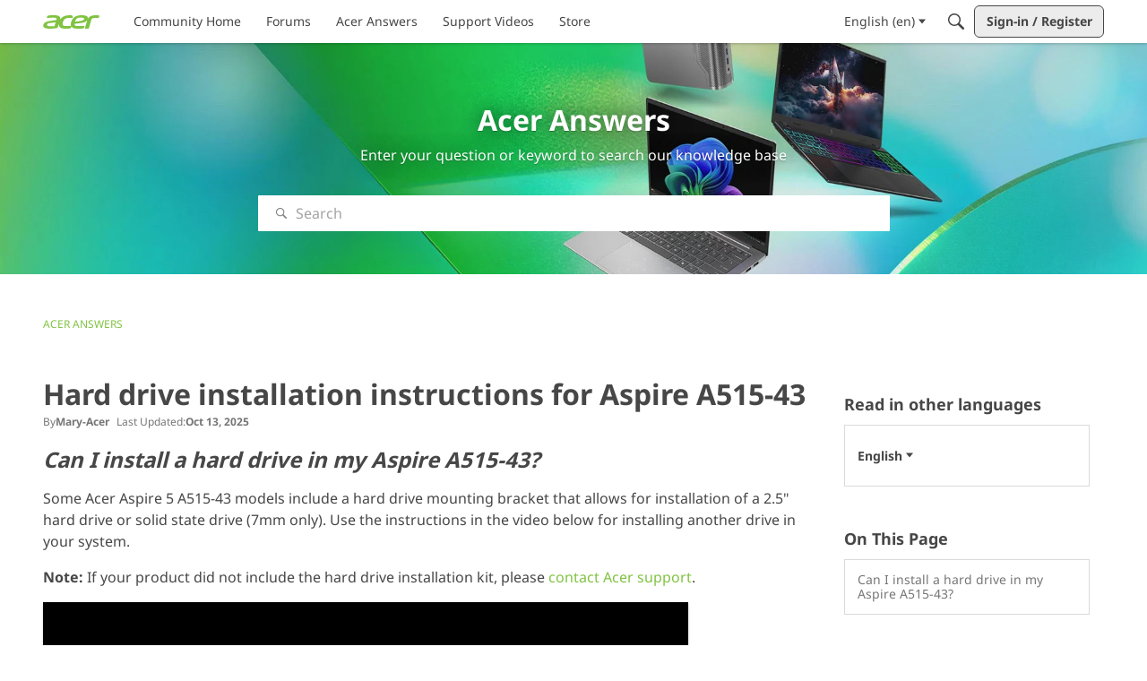

--- FILE ---
content_type: text/html; charset=utf-8
request_url: https://community.acer.com/en/kb/articles/444-hard-drive-installation-instructions-for-aspire-a515-43
body_size: 131358
content:
<!DOCTYPE html>
<html lang="en"  style="min-height: 100%;">
    <head>
        <meta charset="utf-8">
        <meta http-equiv="X-UA-Compatible" content="IE=edge">
        <meta name="viewport" content="width=device-width, initial-scale=1">
        <title>Hard drive installation instructions for Aspire A515-43 - Acer Community</title>

<meta property="og:type" content="article" />
<meta name="description" content="Can I install a hard drive in my Aspire A515-43? Some Acer Aspire 5 A515-43 models include a hard drive mounting bracket that allows for installation of a 2.5&quot; hard drive or solid state drive (7mm only). Use the instructions in the video below for installing another drive in your system. Note: If your product did not…" />
<meta name="theme-color" content="#FFFFFF" />
<meta property="og:site_name" content="Acer Community" />
<meta property="og:title" content="Hard drive installation instructions for Aspire A515-43 - Acer Community" />
<meta property="og:description" content="Can I install a hard drive in my Aspire A515-43? Some Acer Aspire 5 A515-43 models include a hard drive mounting bracket that allows for installation of a 2.5&quot; hard drive or solid state drive (7mm only). Use the instructions in the video below for installing another drive in your system. Note: If your product did not…" />
<meta property="og:url" content="https://community.acer.com/en/kb/articles/444-hard-drive-installation-instructions-for-aspire-a515-43" />
<meta property="og:image" content="https://us.v-cdn.net/6029997/uploads/WA9BKL2V23NO/sharingimage-chromebook-plus-enterprise200x200-281-29.png" />
<meta name="twitter:card" content="summary" />
<meta content="text/html; charset=utf-8" />
<meta name="google-site-verification" content="rZ83HVStyE2j9hxcBhqEIYQAiCHJBpn7qXgVmffFe3s" />

<link rel="modulepreload" href="https://community.acer.com/en/api/v2/fragments/0199e98a-0aad-70df-9990-20f2cbd9e721/js?fragmentRevisionUUID=019bb50b-bdb7-7296-b02a-9e0b08e980fe" />
<link rel="modulepreload" href="https://community.acer.com/dist/v2/layouts/chunks/Banner.BN-OeWCC.min.js" />
<link rel="modulepreload" href="https://community.acer.com/dist/v2/layouts/chunks/BannerWidget.Cu5PlomR.min.js" />
<link rel="modulepreload" href="https://community.acer.com/dist/v2/layouts/chunks/Breadcrumbs.Dfvy1F7g.min.js" />
<link rel="modulepreload" href="https://community.acer.com/dist/v2/layouts/chunks/HtmlWidget.C8hcoy3S.min.js" />
<link rel="modulepreload" href="https://community.acer.com/dist/v2/layouts/chunks/RSSWidget.Bz5kiXgm.min.js" />
<link rel="modulepreload" href="https://community.acer.com/dist/v2/layouts/chunks/CallToActionWidget.B8-F1g7K.min.js" />
<link rel="modulepreload" href="https://community.acer.com/dist/v2/layouts/chunks/addons/knowledge/ArticleHeaderAsset.xOY4-mUm.min.js" />
<link rel="modulepreload" href="https://community.acer.com/dist/v2/layouts/chunks/addons/knowledge/ArticleContentAsset.DIUiidFT.min.js" />
<link rel="modulepreload" href="https://community.acer.com/dist/v2/layouts/chunks/addons/knowledge/ArticleTOCWidget._bQKgY7X.min.js" />
<link rel="modulepreload" href="https://community.acer.com/dist/v2/layouts/chunks/addons/knowledge/ArticleRelatedArticlesWidget.CyKVYrAK.min.js" />
<link rel="modulepreload" href="https://community.acer.com/dist/v2/layouts/chunks/addons/knowledge/ArticleLanguagePickerAsset.D68jWo6H.min.js" />
<link rel="modulepreload" href="https://community.acer.com/dist/v2/layouts/vendor/vendor/react-core.BgLhaSja.min.js" />
<link rel="modulepreload" href="https://community.acer.com/dist/v2/layouts/entries/layouts.BkZoasaZ.min.js" />
<link rel="modulepreload" href="https://community.acer.com/dist/v2/layouts/chunks/useComponentDebug.xpd8k4uY.min.js" />
<link rel="modulepreload" href="https://community.acer.com/dist/v2/layouts/chunks/vendor/lodash.CM-NTfHi.min.js" />
<link rel="modulepreload" href="https://community.acer.com/dist/v2/layouts/vendor/vendor/redux.D4LK-I4W.min.js" />
<link rel="modulepreload" href="https://community.acer.com/dist/v2/layouts/vendor/vendor/react-spring.DXIfzgpn.min.js" />
<link rel="modulepreload" href="https://community.acer.com/dist/v2/layouts/vendor/vendor/react-select.BG-kRqJv.min.js" />
<link rel="modulepreload" href="https://community.acer.com/dist/v2/layouts/vendor/vendor/moment.BYTvHWBW.min.js" />
<link rel="modulepreload" href="https://community.acer.com/dist/v2/layouts/chunks/breadcrumbsStyles.BeRYdpQl.min.js" />
<link rel="modulepreload" href="https://community.acer.com/dist/v2/layouts/chunks/HomeWidget.DPFVTwtx.min.js" />
<link rel="modulepreload" href="https://community.acer.com/dist/v2/layouts/chunks/QuickLinks.Bbb8Ozve.min.js" />
<link rel="modulepreload" href="https://community.acer.com/dist/v2/layouts/chunks/HomeWidgetItem.tnnL5CGF.min.js" />
<link rel="modulepreload" href="https://community.acer.com/dist/v2/layouts/chunks/HomeWidgetContainer.oMtG6t1N.min.js" />
<link rel="modulepreload" href="https://community.acer.com/dist/v2/layouts/chunks/ResultMeta.BrBBWcx3.min.js" />
<link rel="modulepreload" href="https://community.acer.com/dist/v2/layouts/chunks/addons/knowledge/Articles.context.CsHoJ3_x.min.js" />
<link rel="modulepreload" href="https://community.acer.com/dist/v2/layouts/chunks/addons/knowledge/ArticleMenu.CGFjrhNM.min.js" />
<link rel="modulepreload" href="https://community.acer.com/dist/v2/layouts/chunks/addons/knowledge/ArticleMeta.B5BB1ycm.min.js" />
<link rel="modulepreload" href="https://community.acer.com/dist/v2/layouts/chunks/PageTitle.CuXgPhCu.min.js" />
<link rel="modulepreload" href="https://community.acer.com/dist/v2/layouts/chunks/addons/knowledge/SiteNavContext.mXYE4Kwn.min.js" />
<link rel="modulepreload" href="https://community.acer.com/dist/v2/layouts/chunks/addons/knowledge/KnowledgeBases.context.BFa8rprB.min.js" />
<link rel="modulepreload" href="https://community.acer.com/dist/v2/layouts/chunks/configHooks.CjLSzVAg.min.js" />
<link rel="modulepreload" href="https://community.acer.com/dist/v2/layouts/chunks/addons/knowledge/pageRoutes.Clgk3rQJ.min.js" />
<link rel="modulepreload" href="https://community.acer.com/dist/v2/layouts/chunks/InsertUpdateMetas.ComktFSj.min.js" />
<link rel="modulepreload" href="https://community.acer.com/dist/v2/layouts/chunks/addons/knowledge/OtherLanguagesPlaceHolder.BOdmt1iG.min.js" />
<link rel="modulepreload" href="https://community.acer.com/dist/v2/layouts/chunks/addons/knowledge/RelatedArticlesPlaceholder.wbRqAV6b.min.js" />
<link rel="modulepreload" href="https://community.acer.com/dist/v2/layouts/chunks/addons/knowledge/Navigation.CRfBZsO0.min.js" />
<link rel="modulepreload" href="https://community.acer.com/dist/v2/layouts/chunks/addons/knowledge/GuideOverviewAsset.DQ03oEfs.min.js" />
<link rel="modulepreload" href="https://community.acer.com/dist/v2/layouts/chunks/addons/knowledge/OrganizeCategoriesRoute.DrdYuWkU.min.js" />
<link rel="modulepreload" href="https://community.acer.com/dist/v2/layouts/chunks/addons/knowledge/Navigation.context.DVc-qck8.min.js" />
<link rel="stylesheet" type="text/css" href="https://community.acer.com/dist/v2/layouts/chunks/addons/openapi-embed/layouts._xHqySZ2.css" />
<link rel="stylesheet" type="text/css" href="https://community.acer.com/dist/v2/layouts/chunks/addons/openapi-embed/QuickLinks.D9zewSGL.css" />
<style type="text/css">@font-face {font-family:Noto Sans;font-style:normal;font-weight:400;src:url(/cf-fonts/v/noto-sans/5.0.18/cyrillic-ext/wght/normal.woff2);unicode-range:U+0460-052F,U+1C80-1C88,U+20B4,U+2DE0-2DFF,U+A640-A69F,U+FE2E-FE2F;font-display:swap;}@font-face {font-family:Noto Sans;font-style:normal;font-weight:400;src:url(/cf-fonts/v/noto-sans/5.0.18/cyrillic/wght/normal.woff2);unicode-range:U+0301,U+0400-045F,U+0490-0491,U+04B0-04B1,U+2116;font-display:swap;}@font-face {font-family:Noto Sans;font-style:normal;font-weight:400;src:url(/cf-fonts/v/noto-sans/5.0.18/latin/wght/normal.woff2);unicode-range:U+0000-00FF,U+0131,U+0152-0153,U+02BB-02BC,U+02C6,U+02DA,U+02DC,U+0304,U+0308,U+0329,U+2000-206F,U+2074,U+20AC,U+2122,U+2191,U+2193,U+2212,U+2215,U+FEFF,U+FFFD;font-display:swap;}@font-face {font-family:Noto Sans;font-style:normal;font-weight:400;src:url(/cf-fonts/v/noto-sans/5.0.18/devanagari/wght/normal.woff2);unicode-range:U+0900-097F,U+1CD0-1CF9,U+200C-200D,U+20A8,U+20B9,U+25CC,U+A830-A839,U+A8E0-A8FF;font-display:swap;}@font-face {font-family:Noto Sans;font-style:normal;font-weight:400;src:url(/cf-fonts/v/noto-sans/5.0.18/latin-ext/wght/normal.woff2);unicode-range:U+0100-02AF,U+0304,U+0308,U+0329,U+1E00-1E9F,U+1EF2-1EFF,U+2020,U+20A0-20AB,U+20AD-20CF,U+2113,U+2C60-2C7F,U+A720-A7FF;font-display:swap;}@font-face {font-family:Noto Sans;font-style:normal;font-weight:400;src:url(/cf-fonts/v/noto-sans/5.0.18/greek-ext/wght/normal.woff2);unicode-range:U+1F00-1FFF;font-display:swap;}@font-face {font-family:Noto Sans;font-style:normal;font-weight:400;src:url(/cf-fonts/v/noto-sans/5.0.18/greek/wght/normal.woff2);unicode-range:U+0370-03FF;font-display:swap;}@font-face {font-family:Noto Sans;font-style:normal;font-weight:400;src:url(/cf-fonts/v/noto-sans/5.0.18/vietnamese/wght/normal.woff2);unicode-range:U+0102-0103,U+0110-0111,U+0128-0129,U+0168-0169,U+01A0-01A1,U+01AF-01B0,U+0300-0301,U+0303-0304,U+0308-0309,U+0323,U+0329,U+1EA0-1EF9,U+20AB;font-display:swap;}@font-face {font-family:Noto Sans;font-style:normal;font-weight:700;src:url(/cf-fonts/v/noto-sans/5.0.18/cyrillic/wght/normal.woff2);unicode-range:U+0301,U+0400-045F,U+0490-0491,U+04B0-04B1,U+2116;font-display:swap;}@font-face {font-family:Noto Sans;font-style:normal;font-weight:700;src:url(/cf-fonts/v/noto-sans/5.0.18/cyrillic-ext/wght/normal.woff2);unicode-range:U+0460-052F,U+1C80-1C88,U+20B4,U+2DE0-2DFF,U+A640-A69F,U+FE2E-FE2F;font-display:swap;}@font-face {font-family:Noto Sans;font-style:normal;font-weight:700;src:url(/cf-fonts/v/noto-sans/5.0.18/greek/wght/normal.woff2);unicode-range:U+0370-03FF;font-display:swap;}@font-face {font-family:Noto Sans;font-style:normal;font-weight:700;src:url(/cf-fonts/v/noto-sans/5.0.18/latin-ext/wght/normal.woff2);unicode-range:U+0100-02AF,U+0304,U+0308,U+0329,U+1E00-1E9F,U+1EF2-1EFF,U+2020,U+20A0-20AB,U+20AD-20CF,U+2113,U+2C60-2C7F,U+A720-A7FF;font-display:swap;}@font-face {font-family:Noto Sans;font-style:normal;font-weight:700;src:url(/cf-fonts/v/noto-sans/5.0.18/greek-ext/wght/normal.woff2);unicode-range:U+1F00-1FFF;font-display:swap;}@font-face {font-family:Noto Sans;font-style:normal;font-weight:700;src:url(/cf-fonts/v/noto-sans/5.0.18/latin/wght/normal.woff2);unicode-range:U+0000-00FF,U+0131,U+0152-0153,U+02BB-02BC,U+02C6,U+02DA,U+02DC,U+0304,U+0308,U+0329,U+2000-206F,U+2074,U+20AC,U+2122,U+2191,U+2193,U+2212,U+2215,U+FEFF,U+FFFD;font-display:swap;}@font-face {font-family:Noto Sans;font-style:normal;font-weight:700;src:url(/cf-fonts/v/noto-sans/5.0.18/devanagari/wght/normal.woff2);unicode-range:U+0900-097F,U+1CD0-1CF9,U+200C-200D,U+20A8,U+20B9,U+25CC,U+A830-A839,U+A8E0-A8FF;font-display:swap;}@font-face {font-family:Noto Sans;font-style:normal;font-weight:700;src:url(/cf-fonts/v/noto-sans/5.0.18/vietnamese/wght/normal.woff2);unicode-range:U+0102-0103,U+0110-0111,U+0128-0129,U+0168-0169,U+01A0-01A1,U+01AF-01B0,U+0300-0301,U+0303-0304,U+0308-0309,U+0323,U+0329,U+1EA0-1EF9,U+20AB;font-display:swap;}</style>
<link rel="canonical" href="https://community.acer.com/en/kb/articles/444-hard-drive-installation-instructions-for-aspire-a515-43" />

<link rel="shortcut icon" href="https://us.v-cdn.net/6029997/uploads/favicon_847e8c2c3efe89f32a4333a089cb8360.ico" type="image/x-icon" />

<script type="module" nonce="e56cd8f8ee8f505068b8b157df8b1ea2">window['vanillaInitialLayout'] = {"query":{"layoutViewType":"article","recordType":"article","recordID":444,"params":{"articleID":444,"locale":"en","siteSectionID":"subcommunities-section-1"}},"data":{"layoutID":43,"name":"EN Help Center Article","layoutViewType":"helpCenterArticle","isDefault":false,"layout":[{"$seoContent":"<section><div class='seoSectionPiece'><div class='sectionItem'><h1>Acer Answers<\/h1>\n<p>Enter your question or keyword to search our knowledge base<\/p><\/div><\/div><\/section>","$reactComponent":"SectionFullWidth","$reactProps":{"children":[{"$reactComponent":"BannerWidget","$seoContent":"<h1>Acer Answers<\/h1>\n<p>Enter your question or keyword to search our knowledge base<\/p>","$reactProps":{"showTitle":true,"titleType":"static","title":"Acer Answers","showDescription":true,"descriptionType":"static","description":"Enter your question or keyword to search our knowledge base","showSearch":true,"background":{"imageSource":"styleGuide","useOverlay":true,"image":null,"imageUrlSrcSet":null},"initialParams":{"domain":"discussions","categoryIDs":[1],"includeChildCategories":true,"recordTypes":["discussion","comment"]}}}]}},{"$seoContent":"<section><div class='seoSectionPiece'><div class='sectionItem'><div class=\"pageBox\">\n        <ul class=\"linkList\">\n<li>\n<a href=\"https:\/\/community.acer.com\/en\/kb\/help\">Acer Answers<\/a>\n<\/li>\n<\/ul>\n    <\/div><\/div><\/div><\/section>","$reactComponent":"SectionOneColumn","$reactProps":{"children":[{"$reactComponent":"Breadcrumbs","$seoContent":"<div class=\"pageBox\">\n        <ul class=\"linkList\">\n<li>\n<a href=\"https:\/\/community.acer.com\/en\/kb\/help\">Acer Answers<\/a>\n<\/li>\n<\/ul>\n    <\/div>","$reactProps":{"children":[{"name":"Acer Answers","url":"https:\/\/community.acer.com\/en\/kb\/help"}]}}],"isNarrow":false}},{"$seoContent":"<section>\n<div class=\"seoSectionRow seoBreadcrumbs\"><\/div>\n<div class=\"seoSectionColumn mainColumn\"><div class='seoSectionPiece'><div class='sectionItem'><div class=\"pageBox\">\n                    <h1>Hard drive installation instructions for Aspire A515-43<\/h1>\n    <\/div><\/div><div class='sectionItem'><div class=\"pageBox\">\n        <article class=\"userContent seoSectionPiece\"><h2 data-id=\"can-i-install-a-hard-drive-in-my-aspire-a515-43\"><em><strong>Can I install a hard drive in my Aspire A515-43?<\/strong><\/em><\/h2><p>Some Acer Aspire 5 A515-43 models include a hard drive mounting bracket that allows for installation of a 2.5\" hard drive or solid state drive (7mm only). Use the instructions in the video below for installing another drive in your system.<\/p><p><strong>Note:<\/strong>\u00a0If your product did not include the hard drive installation kit, please\u00a0<a href=\"https:\/\/www.acer.com\/ac\/en\/US\/content\/service-contact\" target=\"_blank\" rel=\"nofollow noopener ugc\">contact Acer support<\/a>.<\/p><div class=\"js-embed embedResponsive\" data-embedjson=\"{&quot;height&quot;:270,&quot;width&quot;:480,&quot;photoUrl&quot;:&quot;https:\\\/\\\/i.ytimg.com\\\/vi\\\/XiadRhJ70Rs\\\/hqdefault.jpg&quot;,&quot;videoID&quot;:&quot;XiadRhJ70Rs&quot;,&quot;showRelated&quot;:false,&quot;url&quot;:&quot;https:\\\/\\\/youtu.be\\\/XiadRhJ70Rs&quot;,&quot;embedType&quot;:&quot;youtube&quot;,&quot;name&quot;:&quot;Aspire A515-43 How to Install an Additional Hard Drive&quot;,&quot;embedStyle&quot;:&quot;rich_embed_card&quot;,&quot;frameSrc&quot;:&quot;https:\\\/\\\/www.youtube.com\\\/embed\\\/XiadRhJ70Rs?feature=oembed&amp;autoplay=1&quot;}\">\n    <a href=\"https:\/\/youtu.be\/XiadRhJ70Rs\" rel=\"nofollow noopener ugc\">\n        https:\/\/youtu.be\/XiadRhJ70Rs\n    <\/a>\n<\/div><\/article>\n    <\/div><\/div><div class='sectionItem'><template shadowrootmode=\"open\">\n<style>.spacer-articlefoot {\r\n    height: 40px;\r\n    width: 100%;\r\n}<\/style><div class=\"spacer-articlefoot\"><\/div>\r\n<hr style=\"border: 1px solid #dadada; margin-bottom: 60px;\">\n<\/template><\/div><div class='sectionItem'><div class=\"pageBox\">\n        <div class=\"pageHeadingBox\">\n        <h2>Latest Insights and Innovations from Acer Corner<\/h2>                    <\/div>\n        <ul class=\"linkList\">\n<li>\n<a href=\"https:\/\/blog.acer.com\/en\/discussion\/4001\/best-copilot-pc-laptops-from-acer-in-2026\">Best Copilot+ PC Laptops From Acer in 2026<\/a>\n<p>If you\u2019re searching for the best Copilot+ PC laptops from Acer in 2026, this guide explains what Copilot+ PCs are, why they matter, and which Acer models are worth your attention. As AI features become a standard part of Windows laptops, Copilot+ PCs represent Microsoft\u2019s push toward faster, more responsive on-device AI without relying solely on the cloud. Before we check out 5 of Acer\u2019s finest Copilot PCs, we\u2019ll cover the basics of what makes a Copilot+ PC, and why you should get one. Let\u2019s get amongst it!\n\nWhat is a Copilot+ PC?\n\nA Copilot+ PC is Microsoft\u2019s new benchmark for next-generation Windows 11 laptops and desktops, built to integrate AI features directly into everyday computing. Unlike traditional PCs, these systems are designed around specialized hardware that enables faster, more efficient on-device AI performance.\n\nAt the heart of every Copilot+ PC is a Neural Processing Unit (NPU) delivering at least 40 trillion operations per second (TOPS). This dedicated AI hardware allows tasks such as real-time translation, image generation, and intelligent search to run locally on the device, reducing reliance on cloud processing and improving responsiveness.\n\nWhy you should get a Copilot+ PC\n\nFor everyday users, the appeal of Copilot+ PCs is speed, efficiency, and privacy. AI features such as system assistance, content summarization, and productivity tools can run locally, reducing latency and limiting how often data needs to be sent to the cloud.\n\nCopilot+ PCs also make sense from a longevity perspective. As Windows continues to roll out AI-driven features, laptops without dedicated AI hardware may miss out or rely on slower, cloud-based processing. Choosing a Copilot+ PC in 2026 helps future-proof your system while delivering better battery efficiency and smoother everyday performance. Read on to discover the smartest Acer Copilot+ PCs for 2026.\n\n1. Acer Swift 14 AI Laptop \u2013 SF14-11T-X3RZ\n\n\n\n\n\n\nOpening today\u2019s Acer Copilot+ PC lineup, the Acer Swift 14 AI Laptop \u2013 SF14-11T-X3RZ is a compact, premium ultraportable designed to showcase what on-device AI can do in everyday use. Priced at $949.99, reduced from $1,199.99, it targets users who want a future-ready Windows laptop with strong performance, long battery life, and a high-quality display.\n\nBuilt around the Qualcomm Snapdragon X Elite platform, this Copilot+ PC uses a 12-core Qualcomm Oryon processor paired with an Adreno GPU, making it well suited to AI-accelerated productivity, multitasking, and modern Windows features. The 14.5-inch WQXGA touchscreen runs at 120 Hz in a 16:10 aspect ratio, offering sharp visuals and extra vertical space for work. With LPDDR5X memory and fast SSD storage, the system feels responsive for day-to-day tasks while remaining highly portable at just 3.2 pounds. Let\u2019s get under the hood:\n\n* 14.5&quot; WQXGA (2560 \u00d7 1600) IPS touchscreen with 120 Hz refresh rate\n* Qualcomm Snapdragon X Elite processor with 12-core Oryon CPU\n* Qualcomm Adreno GPU with shared memory\n* 16 GB LPDDR5X memory\n* 1 TB SSD storage\n* 75 Wh battery with 65 W power adapter\n* Wi-Fi 7, Bluetooth, fingerprint reader, and backlit keyboard\n\n2. Acer Nitro V 16S AI Gaming Laptop \u2013 ANV16S-61-R9TR\n\n\n\n\n\n\n\nStriding for ultraportable productivity to a more performance-led gaming machine, the Acer Nitro V 16S AI Gaming Laptop \u2013 ANV16S-61-R9TR brings Copilot+ capabilities into a larger, gaming-focused chassis. Listed at $1,449.99, this model is aimed at users who want modern AI features alongside dedicated graphics and a high-refresh display.\n\nPowered by an AMD Ryzen 7 350 octa-core processor and paired with an NVIDIA GeForce RTX 5060 with 8 GB of dedicated memory, this laptop is built for demanding workloads and modern games. The 16-inch WUXGA display runs at 180 Hz in a 16:10 aspect ratio, giving fast, fluid visuals with extra vertical space for multitasking. DDR5 memory and a PCIe 4.0 SSD keep load times and system responsiveness in check, while the larger chassis allows for stronger sustained performance than thinner Copilot+ designs. The tech specs:\n\n* 16&quot; WUXGA (1920 \u00d7 1200) IPS display with 180 Hz refresh rate\n* AMD Ryzen 7 350 octa-core processor with up to 5 GHz boost\n* NVIDIA GeForce RTX 5060 GPU with 8 GB dedicated GDDR7 memory\n* 16 GB DDR5 system memory\n* 1 TB PCIe NVMe 4.0 SSD storage\n* 76 Wh battery with up to 6 hours of runtime\n* Wi-Fi, Bluetooth 5.3 or above, Gigabit Ethernet, and backlit keyboard\n\n3. Acer Aspire 14 AI Laptop \u2013 A14-52M-72FH\n\n\n\n\n\n\nReturning to a slimmer, everyday-focused design, the Acer Aspire 14 AI Laptop \u2013 A14-52M-72FH is a Copilot+ PC aimed at users who want modern AI features in a lightweight, portable form factor. Available at $899.99, down from $1,049.99, it offers a balanced mix of performance, efficiency, and storage without moving into premium pricing.\n\nThis model is powered by an Intel Core Ultra 7 256V octa-core processor, paired with Intel Arc 140V integrated graphics using shared memory, making it well suited to AI-assisted productivity, multitasking, and everyday creative workloads. The 14-inch WUXGA display uses a 16:10 aspect ratio, providing extra vertical space for work, while the matte IPS panel keeps reflections under control. With LPDDR5X memory and a fast PCIe NVMe SSD, the system remains responsive for daily use while staying compact at just over three pounds. Key hardware details include:\n\n* 14&quot; WUXGA (1920 \u00d7 1200) IPS display with 60 Hz refresh rate\n* Intel Core Ultra 7 256V octa-core processor with up to 4.80 GHz boost\n* Intel Arc 140V GPU with shared memory\n* 16 GB LPDDR5X system memory\n* 1 TB PCIe NVMe 4.0 SSD storage\n* 65 Wh battery with 65 W power adapter\n* Wi-Fi, Bluetooth 5.3 or above, Gigabit Ethernet, and backlit keyboard\n\n4. Acer Swift Edge 14 AI Laptop \u2013 SFE14-51T-75PZ\n\n\n\n\n\n\n\nLeaning hard into portability and display quality, the Acer Swift Edge 14 AI Laptop \u2013 SFE14-51T-75PZ is a premium Copilot+ PC designed for users who want maximum performance in an ultra-light chassis. Priced at $1,499.99, this model sits at the top end of Acer\u2019s thin-and-light AI lineup, combining high-end specs with an exceptionally slim design.\n\nPowered by an Intel Core Ultra 7 258V octa-core processor and Intel Arc 140V graphics, this laptop is built for AI-accelerated productivity, multitasking, and creative work rather than gaming. The standout experience comes from the 14-inch WQXGA+ OLED touchscreen, which runs at 120 Hz and uses a 16:10 aspect ratio, delivering sharp visuals, smooth interaction, and excellent contrast in a matte, Eyesafe-certified panel. With 32 GB of LPDDR5X memory and fast NVMe storage, the system is clearly aimed at users who want headroom for demanding workflows in a highly portable form. The specs you need:\n\n* 14&quot; WQXGA+ (2880 \u00d7 1800) OLED touchscreen with 120 Hz refresh rate\n* Intel Core Ultra 7 258V octa-core processor with up to 4.80 GHz boost\n* Intel Arc 140V GPU with shared memory\n* 32 GB LPDDR5X system memory\n* 1 TB PCIe NVMe 4.0 SSD storage\n* 65 Wh battery with up to 21 hours of runtime\n* Wi-Fi 7, Bluetooth 5.4 or above, fingerprint reader, and backlit keyboard\n\n5. Predator Triton 14 AI \u2013 PT14-52T-972D\n\n\n\n\n\n\nPerched at the top of today\u2019s Acer Copilot+ PC lineup, the Predator Triton 14 AI \u2013 PT14-52T-972D blends ultra-portable design with serious performance hardware, aiming at users who want AI acceleration and discrete GPU power in a compact chassis. Priced at $2,499.99, this is a no-compromise machine positioned well above mainstream Copilot+ laptops.\n\nThe system is built around an Intel Core Ultra 9 288V octa-core processor and pairs it with an NVIDIA GeForce RTX 5070 discrete GPU, pushing this model firmly into high-performance territory. A 14.5-inch WQXGA+ OLED touchscreen running at 120 Hz delivers sharp visuals and fluid interaction in a 16:10 format, making it equally suited to creative work and high-end productivity. With 32 GB of LPDDR5X memory and fast NVMe storage, this laptop is clearly designed for demanding workloads rather than everyday use. Key hardware details include:\n\n* 14.5&quot; WQXGA+ (2880 \u00d7 1800) OLED touchscreen with 120 Hz refresh rate\n* Intel Core Ultra 9 288V octa-core processor with up to 5.10 GHz boost\n* NVIDIA GeForce RTX 5070 discrete graphics with 8GB VRAM\n* 32 GB LPDDR5X system memory\n* 1 TB PCIe NVMe 4.0 SSD storage\n* 76 Wh battery with up to 7 hours of runtime\n* Wi-Fi 7, Bluetooth 5.4 or above, six-speaker audio system, and backlit keyboard\n\nFinal thoughts\n\nCopilot+ PCs mark a clear shift toward faster, more efficient on-device AI, and Acer\u2019s 2026 lineup covers everything from lightweight productivity laptops to high-performance Predator systems. Whether you prioritize portability, battery life, or raw power, these Copilot+ models offer a future-ready way to experience what Windows AI laptops are becoming.\n\nFAQs\n\nWhat is a Copilot+ PC?\n\nA Copilot+ PC is a Windows laptop designed to run AI features locally using a dedicated neural processing unit (NPU).\n\nWhat makes a Copilot+ PC different from a normal laptop?\n\nCopilot+ PCs include specialized AI hardware, allowing faster, more efficient AI tasks without relying on the cloud.\n\nDo Copilot+ PCs need the internet to use AI features?\n\nSome features work offline thanks to on-device AI, though others still benefit from an internet connection.\n\nAre Copilot+ PCs good for battery life?\n\nYes. NPUs handle AI tasks efficiently, which can improve battery life compared to CPU- or cloud-based processing.\n\nWho should buy a Copilot+ PC?\n\nThey\u2019re best for users who want a future-ready Windows laptop with built-in AI features, strong efficiency, and long-term support.\n\nRecommended Products\n\n\n\n\n\n\n\nAcer Swift 14 AI \nBuy Now\n\n\n\n\n\n\nAcer Aspire 14 AI \nBuy Now\n\n\n\n\n\n\n\nAcer Swift Edge 14 AI \nBuy Now<\/p>\n<\/li>\n<li>\n<a href=\"https:\/\/blog.acer.com\/en\/discussion\/3999\/what-programming-languages-are-used-to-build-websites-a-complete-guide\">What Programming Languages Are Used to Build Websites? A Complete Guide<\/a>\n<p>What programming languages are used to build websites, and why do modern sites rely on more than just one? From the pages you see in your browser to the servers that process logins, payments, and data in the background, every website is powered by a stack of specialized languages working together. Understanding how HTML, CSS, JavaScript, and server-side languages like Python, PHP, and Java fit into that stack is the first step to understanding how the modern web actually works.\n\nWhat is a website, in technical terms\n\nA website is not a single program. It is a distributed software system made up of three main parts that communicate over the internet.\n\nWhen you type a web address into your browser, your computer sends a request to a remote server. That server runs software written in a back-end programming language. It decides what data you are allowed to see, pulls information from a database, and sends a response back to your browser. Your browser then uses front-end languages to turn that response into the page you see on screen.\n\nIn practical terms, every modern website consists of:\n\n* Client-side code running in your browser (HTML, CSS, JavaScript)\n* Server-side code running on a remote machine (Python, PHP, Java, Node.js, etc.)\n* A database that stores users, content, and transactions (SQL)\n\nThis separation is why a site can look simple but still be technically complex. A login form, for example, is built with HTML and CSS, validated with JavaScript, processed by a back-end language, and finally verified against a database before you are allowed in.\n\nOnce you understand this layered structure, the role of each programming language becomes much easier to see.\n\nFront-end languages (what users see and interact with)\n\nThe front end of a website is everything that runs inside your web browser. This is the part users directly see, click, scroll, and type into. No matter what framework or platform a site uses, every front end is built on the same three core languages.\n\nHTML is the foundation. It defines the structure of a web page. Headings, paragraphs, images, buttons, forms, and links are all created using HTML. Without it, a browser would have no idea what content exists on the page.\n\nCSS controls how that structure looks. It handles layout, colors, fonts, spacing, animations, and how a site adapts to different screen sizes. A site without CSS still works, but it looks like a plain text document.\n\nJavaScript controls behavior. It makes pages interactive and dynamic. When a menu opens, a form checks your input, or new content loads without refreshing the page, JavaScript is responsible.\n\nTogether, these three languages turn raw data into a usable website. Modern frameworks like React, Vue, and Angular are built on top of JavaScript, but they do not replace HTML, CSS, or JavaScript. They simply make large, complex sites easier to manage.\n\nBack-end languages (what runs on the server)\n\nWhile the front end runs in your browser, the back end runs on a remote server. This is where the real logic of a website lives. Every time you log in, submit a form, make a payment, or load personalized content, you are interacting with back-end code.\n\nBack-end programming languages handle tasks such as:\n\n* Checking usernames and passwords\n* Managing user accounts and permissions\n* Processing payments and orders\n* Sending and receiving data from databases\n* Communicating with other services through APIs\n\nSeveral languages dominate modern web servers.\n\nJavaScript (Node.js) allows developers to use JavaScript on both the front end and the back end. This makes it popular for startups and real-time applications.\n\nPython is widely used for web APIs, data-driven websites, and automation. Frameworks like Django and Flask make it easy to build reliable server software.\n\nPHP powers a large portion of the web, including WordPress, which runs millions of business and news sites.\n\nJava and C# are common in enterprise and corporate systems where reliability, security, and long-term support matter.\n\nGo is increasingly used for high-performance services that need to handle massive traffic efficiently.\n\nThe browser never sees this code directly. It only receives the results, usually in the form of web pages or data that JavaScript can process.\n\nDatabases and data languages\n\nWebsites are not just pages. They are data systems. User accounts, articles, messages, orders, and game stats all have to be stored somewhere, and that is the role of the database.\n\nMost websites use one of two types of databases.\n\nSQL databases store data in structured tables with rows and columns. They use a language called SQL (Structured Query Language) to read and write data. Popular SQL databases include MySQL, PostgreSQL, and Microsoft SQL Server. These are commonly used for things like user profiles, product catalogs, and financial records.\n\nNoSQL databases store data in more flexible formats, such as documents or key-value pairs. MongoDB, Redis, and Firebase are popular examples. These are often used for fast-moving data, real-time apps, or systems that need to scale quickly.\n\nBack-end programming languages talk to databases using SQL or database-specific query languages. When you log in to a website, the server sends a query to the database to check whether your username and password match what is stored. When you post a comment or buy something, new data is written back into the database.\n\nWithout database languages, websites would not be able to remember anything about you once the page reloads.\n\nHow these languages work together in a real website\n\n\n\n\n\n\nA modern website is built as a stack, meaning several languages and systems are layered on top of each other to deliver one experience.\n\nWhen you open a page, your browser downloads HTML, CSS, and JavaScript from a server. The browser uses HTML to build the page structure, CSS to style it, and JavaScript to make it interactive.\n\nWhen you click a button, submit a form, or log in, JavaScript sends a request to the server. That request is handled by a back-end language such as Python, PHP, or Node.js. The server may then query a database using SQL or another data language, retrieve the information it needs, and send a response back to the browser.\n\nThe browser never talks to the database directly. It only talks to the server. The server acts as the gatekeeper that enforces rules, protects data, and decides what each user is allowed to see.\n\nThis separation is what makes modern websites both powerful and secure. Each layer does one job, and together they create the full experience.\n\nDo you need to learn all of these languages?\n\nNo single person has to master every language used in web development. The stack is divided so that different roles can focus on different layers.\n\nIf you want to work on how websites look and feel, you focus on HTML, CSS, and JavaScript. These are the core front-end languages, and they are required no matter which framework you use.\n\nIf you want to work on how websites process data, handle users, or run behind the scenes, you focus on a back-end language such as Python, PHP, JavaScript (Node.js), or C# along with a database language like SQL.\n\nSome developers become full-stack developers, meaning they work across both sides. Others specialize in one area. Large companies almost always split this work between teams because modern websites are too complex for one person to handle efficiently.\n\nThe important point is that every website, from a simple blog to a global e-commerce platform, is built from the same core language layers. The difference is how much logic and scale is added on top.\n\nWhy modern websites use multiple programming languages\n\nUsing several programming languages is not over-engineering. It is a necessity driven by how the web works.\n\nBrowsers are designed to understand only a small set of languages for security and compatibility reasons: HTML, CSS, and JavaScript. That makes them fast, stable, and safe for users. Servers, on the other hand, are designed to run powerful programming languages that can handle databases, encryption, payments, and business logic.\n\nTrying to do everything in one language would either make websites insecure or make them slow and inflexible. By separating responsibilities, each language is used where it is strongest.\n\nFront-end languages are optimized for:\n\n* Displaying content\n* Handling user input\n* Running safely on millions of different devices\n\nBack-end languages are optimized for:\n\n* Processing data\n* Enforcing rules and permissions\n* Scaling to millions of users\n\nDatabase languages are optimized for:\n\n* Storing large volumes of information\n* Retrieving data quickly\n* Preserving accuracy and integrity\n\nThis layered design is why modern websites can be both visually rich and technically reliable at the same time.\n\nWhich programming languages should you learn first?\n\nIf your goal is to build real websites, there is a clear and practical learning order.\n\nStart with HTML and CSS. These teach you how web pages are structured and styled. You cannot skip them because every website, no matter how advanced, is built on top of HTML and CSS.\n\nNext, learn JavaScript. This is what turns a static page into an interactive application. JavaScript is also the most important language in modern web development because it runs in the browser and, through Node.js, on the server as well.\n\nOnce you are comfortable with JavaScript, choose one back-end language. Python, PHP, or JavaScript (Node.js) are all good options. What matters is understanding how servers handle requests, users, and data, not which specific language you pick.\n\nFinally, learn SQL. Even if you later use NoSQL systems, SQL teaches you how data is structured, queried, and protected. This is a core skill for anyone building real applications.\n\nThis path mirrors how the web itself is built: structure first, behavior second, server logic third, and data last.\n\nFor developers who value portability without sacrificing performance, a lightweight laptop like the best Acer laptop for coding can make a big difference in workflow and productivity.\n\nFAQ\n\nDo you need to know multiple programming languages to build a website?\nYes. At a minimum, every website requires HTML, CSS, and JavaScript for the front end. If the site stores data, has logins, or processes payments, it also needs a back-end language and a database.\n\nIs JavaScript required for all websites?\n\nTechnically no, but in practice yes. A site can exist with just HTML and CSS, but modern features such as forms, dynamic content, search, and user accounts all depend on JavaScript.\n\nWhat is the most important programming language for web development?\n JavaScript is the most important because it runs in every browser and can also run on servers through Node.js. It connects the front end and the back end.\n\nCan one person build a full website alone?\nYes. Many developers work as full-stack developers, meaning they write the front end, back end, and database code themselves. Larger companies usually split this work across teams.\n\nWhat is the easiest programming language to start with?\nHTML and CSS are the easiest because they focus on structure and design rather than logic. JavaScript is the next step once you understand how web pages are built.\n\nDo you need a powerful computer to do web development?\n\nNo. Web development does not require a gaming PC. A modern lightweight laptop with enough RAM to run a browser, a code editor, and a local server is more than sufficient for most web development work.\n\nAre frameworks like React or Vue required?\n\nNo. They are tools built on top of JavaScript that help manage large projects. You can build fully functional websites using plain JavaScript, HTML, and CSS.\n\nWhat language talks directly to the database?\nThe back-end language communicates with the database using SQL or a database-specific query system. The browser never connects to the database directly for security reasons.\n\nRecommended Products\n\n\n\n\n\n\n\nAcer Swift Edge 14 AI \nBuy Now\n\n\n\n\n\n\nAcer Aspire 16 AI \nBuy Now\n\n\n\n\n\n\n\nAcer Swift 14 AI \nBuy Now<\/p>\n<\/li>\n<li>\n<a href=\"https:\/\/blog.acer.com\/en\/discussion\/3997\/4-acer-predator-gaming-laptops-that-039-ll-carry-you-through-2026\">4 Acer Predator Gaming Laptops That&#039;ll Carry You Through 2026<\/a>\n<p>Today, we\u2019re on the hunt for portable gaming power, whether you\u2019re chasing the best budget gaming laptop or splashing out on a flagship Predator beast built to pull you through 2026 and beyond. As modern games become more demanding and hardware costs continue to rise, choosing the right gaming laptop is increasingly about long-term performance, cooling, and general headroom, not just headline specs.\n\nWhile shoppers focused purely on the best budget gaming laptops should head to Acer\u2019s Nitro lineup, Predator gaming laptops sit higher up the food chain. They offer stronger thermal designs, higher refresh-rate displays, and configurations built to handle demanding titles over longer upgrade cycles. If you\u2019re weighing up the differences between the two ranges, Acer\u2019s own breakdown of Nitro vs Predator provides useful context.\n\nWithin the Predator lineup, series such as Helios are positioned as high-performance gaming laptops, targeting players who want consistent, uncompromising performance without moving to a full desktop replacement.\n\nLet\u2019s look at why PC component prices are rising, before breaking down what actually matters when choosing a gaming laptop built for 2026. Once we\u2019ve cleared that up, we\u2019ll check out four Acer Predator gaming laptops that stand out for their balance of power, usability, and longevity, helping you choose a system that\u2019ll set you up to smash 2026 and beyond.\u00a0\n\nRising PC component prices and AI hardware demand\n\nPC component prices are climbing, and gaming is no longer the main driver. RAM, GPUs, and memory are increasingly being pulled into data centers and enterprise systems powering AI workloads, where demand is higher and margins are stronger. That shift tightens supply for consumer hardware and pushes baseline prices up across the board.\n\nGPUs are under the most pressure. Modern graphics cards are now expected to handle both gaming and AI tasks, which means manufacturers are prioritizing higher-end models. Memory pricing is also rising as large DDR5 capacities are diverted toward servers. For gamers, this points to fewer affordable upgrades in the future, making well-specced systems today a safer long-term buy.\n\nWhat to look for in a gaming laptop in 2026\n\nWhen choosing a gaming laptop built to last past 2026, GPU matters most. Systems equipped with graphics hardware at or above the RTX 5070 tier offer the performance headroom needed for modern games, higher resolutions, and longer relevance as requirements increase.\u00a0\n\nStrong cooling, sufficient memory, and a high-refresh display round out a setup that\u2019s less likely to feel outdated early. Forget what you heard, buying higher-spec now isn\u2019t excess. It\u2019s insurance.\n\n1. Predator Triton 14 AI Gaming Laptop \u2013 PT14-52T-972D\n\n\n\n\n\n\nThe Predator Triton 14 AI \u2013 PT14-52T-972D is aimed at gamers who want genuine Predator-class performance without committing to a large, desk-bound machine. Compact by gaming standards, this Copilot+ PC is built for players who move between setups but still expect premium hardware and a high-end display experience. Priced at $2,499.99, it sits firmly in the performance-focused end of the Predator lineup, bridging the gap between ultraportable design and serious gaming capability.\n\nPowered by an Intel\u00ae Core\u2122 Ultra 9 288V processor and paired with NVIDIA\u00ae GeForce RTX\u2122 5070\u00a0 GPU, the Predator Triton 14 AI is well suited to modern gaming, creative workloads, and heavy multitasking. The combination of a high-resolution 14.5-inch display and 32GB of fast LPDDR5X memory provides the headroom needed as game engines, background apps, and system requirements continue to increase. For gamers who want portability without sacrificing staying power, this Predator model strikes a rare balance. Here\u2019s the essential specs:\n\n* Processor: Intel\u00ae Core\u2122 Ultra 9 288V, Octa-core, 3.30 GHz\n* Graphics: NVIDIA\u00ae GeForce RTX\u2122 5070 with 12 GB dedicated memory\n* Display: 14.5&quot; WQXGA+ (2880 \u00d7 1800) 16:10 CineCrystal (Glare) OLED, 120 Hz, Touchscreen\n* Memory: 32 GB LPDDR5X\n* Storage: 1 TB SSD\n* Battery life: Up to 7 hours\n\n2. Predator Helios Neo 16 AI Gaming Laptop \u2013 PHN16-73-979X\n\n\n\n\n\n\n\nThe Predator Helios Neo 16 AI Gaming Laptop \u2013 PHN16-73-979X is designed for gamers who want a no-nonsense performance machine that prioritizes power and thermal headroom. Sitting squarely in the performance-heavy end of the Predator range, this model is aimed at players who expect their laptop to behave like a compact desktop replacement rather than a travel-first device. Priced at $2,649.99, it\u2019s positioned for users who want sustained gaming performance and fewer compromises as modern titles continue to push hardware harder.\n\nPowered by an Intel\u00ae Core\u2122 Ultra 9\u00a0 275HX processor and NVIDIA\u00ae GeForce RTX\u2122\u00a0 5070 Ti graphics, the Predator Helios Neo 16 AI is designed to handle demanding modern titles, creative workloads, and heavy multitasking with confidence. The high-refresh 16-inch display and large 64GB memory configuration provide breathing room as system requirements increase, helping this laptop stay relevant well beyond its first year of use. Here\u2019s what\u2019s under the hood:\n\n* Processor: Intel\u00ae Core\u2122 Ultra 9 275HX processor, Tetracosa-core (24 Core\u2122), 2.70 GHz\n* Graphics: NVIDIA\u00ae GeForce RTX\u2122 5070 Ti with 12 GB dedicated memory\n* Display: 16&quot; WQXGA (2560 \u00d7 1600) 16:10 CineCrystal (Glare) OLED, 240 Hz\n* Memory: 64 GB DDR5 SDRAM\n* Storage: 2 TB SSD\n* Battery life: Up to 5 hours\n\n3. Predator Helios Neo 18 AI Gaming Laptop \u2013 PHN18-72-902R\n\n\n\n\n\n\nThe Predator Helios Neo 18 AI Gaming Laptop \u2013 PHN18-72-902R is built for gamers who want maximum screen real estate and sustained performance without stepping all the way up to a flagship price tier. With its larger chassis and desktop-leaning design, this model is aimed at players who primarily game at a desk but still want the flexibility of a laptop form factor. Recently reduced from $2,849.99 to $2,479.99, it delivers strong value for an 18-inch Predator system with top-tier core components.\n\nDriven by an Intel\u00ae Core\u2122 Ultra 9 275HX processor and NVIDIA\u00ae GeForce RTX\u2122 5070 Ti graphics, the Predator Helios Neo 18 AI is well suited to demanding modern games and heavy multitasking. The expansive 18-inch display provides an immersive 16:10 workspace with a high refresh rate, while the 64GB DDR5 memory configuration delivers ample headroom as games and system requirements continue to grow. The specs you need:\n\n* Processor: Intel\u00ae Core\u2122 Ultra 9 275HX processor, Tetracosa-core (24 Core\u2122), 2.70 GHz\n* Graphics: NVIDIA\u00ae GeForce RTX\u2122 5070 Ti with 12 GB dedicated memory\n* Display: 18&quot; WQXGA (2560 \u00d7 1600) 16:10 IPS, 250 Hz\n* Memory: 64 GB DDR5 SDRAM\n* Storage: 2 TB SSD\n* Battery life: Up to 5 hours\n\n4. Predator Helios 18 AI Gaming Laptop \u2013 PH18-73-99A8\n\n\n\n\n\n\n\nThe Predator Helios 18 AI Gaming Laptop \u2013 PH18-73-99A8 sits at the absolute top of Acer\u2019s gaming laptop lineup, built for players who demand maximum performance without compromise. This is Acer\u2019s most powerful gaming laptop, designed for those who treat a laptop as a full desktop replacement rather than a portable sidekick. Priced at $6,999.99, it\u2019s unapologetically premium and aimed squarely at enthusiasts who want everything turned up to eleven.\n\nWith an Intel\u00ae Core\u2122 Ultra 9\u00a0 275HX processor and NVIDIA\u00ae GeForce RTX\u2122 5090 graphics, the Predator Helios 18 AI is engineered to handle the most demanding games, creative workloads, and multitasking scenarios available today. The expansive 18-inch WQUXGA display and massive 192GB memory configuration provide extreme headroom, helping ensure this system remains relevant as game engines and software requirements continue to escalate. At the heart of this system:\n\n* Processor: Intel\u00ae Core\u2122 Ultra 9 275HX processor, Tetracosa-core (24 Core\u2122), 2.70 GHz\n* Graphics: NVIDIA\u00ae GeForce RTX\u2122 5090 with 24 GB dedicated memory\n* Display: 18&quot; WQUXGA (3840 \u00d7 2400) 16:10 IPS, 120 Hz\n* Memory: 192 GB DDR5 SDRAM\n* Storage: 6 TB SSD\n\nChoosing the right Predator gaming laptop for 2026\n\nFrom compact, high-performance portables to full desktop-replacement flagships, today\u2019s Predator gaming laptops are built to handle increasingly demanding games and workloads. With GPU and memory requirements climbing and hardware prices under pressure, choosing a well-specced system now is less about excess and more about longevity. Whether you value portability, screen size, or outright power, the Predator lineup offers clear options that can comfortably carry you through 2026 and beyond.\n\nFAQ\n\nAre Predator gaming laptops suitable for long-term use?\n\nYes. Predator systems are designed with higher performance ceilings, stronger cooling, and configurations that age more gracefully as game requirements increase.\n\nWhat GPU level should I look for in a gaming laptop today?\n\nFor modern titles and future headroom, GPUs at or above the RTX 5070 tier offer a safer baseline for sustained performance.\n\nIs it worth choosing Predator over Nitro?\n\nIf budget is the main concern, Nitro makes sense. If you want higher performance, better thermals, and longer relevance, Predator is the better fit.\n\nDo larger Predator laptops replace a desktop?\n\nModels like the Helios 18 are built to function as true desktop replacements, offering extreme performance in a laptop form factor.\n\nRecommended Products\n\n\n\n\n\n\nPredator Triton 14 AI (RTX 5070)  \nBuy Now\n\n\n\n\n\n\n\nPredator Helios Neo 16 AI (RTX 5070 Ti) \nBuy Now\n\n\n\n\n\n\nPredator Helios 18 AI (RTX 5090) \nBuy Now<\/p>\n<\/li>\n<\/ul>\n        <div><a href=\"https:\/\/blog.acer.com?internal_source=kb-en&amp;internal_medium=rss_feed&amp;internal_campaign=kb_rss\">Read More &gt;&gt;<\/a><\/div>\n    <\/div><\/div><\/div><\/div>\n<div class=\"seoSectionColumn\"><div class='seoSectionPiece'><div class='sectionItem'><template shadowrootmode=\"open\">\n<style>#acertheme { font-size: 16px; scroll-behavior: smooth; padding: 16px 0 16px 10px; }\r\n#acertheme * { box-sizing: border-box; }\r\n\r\n.title .plain-text { font-size: 18px; font-weight: bold; display: block; margin-bottom: 10px; }\r\n\r\n.outer { border: 1px solid #dadada; margin: 0 auto; max-width: 1264px; padding: 0px; }\r\n.outer a { text-decoration: none; color: #474747; font-size: 14px; font-weight: inherit; }\r\n.outer a:hover { text-decoration: underline; color: #474747; }\r\n\r\n.table { width: 100%; table-layout: fixed; border-collapse: collapse; text-align: center; border: none; margin-bottom: 10px; }\r\n.table td { padding: 10px; border: none; }\r\n.table td:first-child { border-right: none; }\r\n.table td:last-child { border-left: none; }\r\n.table img { max-width: 100%; margin: 0 auto; }\r\n.table img,\r\n.table svg { fill: #474747; }\r\n.table img.light { display: block; }\r\n.table img.dark { display: none; }<\/style><div id=\"acertheme\" class=\"\">\r\n    <div class=\"title\">\r\n    <span class=\"plain-text\">Assistance by Acer<\/span>\r\n    <\/div>\r\n    <div class=\"outer\">\r\n        <table class=\"table\">\r\n            <tr>\r\n                <td>\r\n                    <a href=\"https:\/\/www.acer.com\/us-en\/support\/drivers-and-manuals?utm_source=kben&utm_medium=sidesideicons&utm_campaign=assistancebyacer\" target=\"_blank\">\r\n                        <img src=\"https:\/\/us.v-cdn.net\/6029997\/uploads\/347Q658JDDOR\/download-fill1-wght400-grad0-opsz48light.svg\" alt=\"Drivers & Downloads\" width=\"50%\" class=\"light\">\r\n                        <br>Drivers and<br>Downloads\r\n                    <\/a>\r\n                <\/td>\r\n                <td>\r\n                    <a href=\"https:\/\/www.youtube.com\/AcerSupport?sub_confirmation=1\" target=\"_blank\">\r\n                        <img src=\"https:\/\/community.acer.com\/en\/api\/v2\/media\/download-by-url?url=https%3A%2F%2Fus.v-cdn.net%2F6029997%2Fuploads%2FYZLPX24NAICY%2Fyoutube.svg\" alt=\"YouTube Videos\" width=\"50%\" class=\"light\">\r\n                        <br>Acer Support Videos\r\n                    <\/a>\r\n                <\/td>\r\n            <\/tr>\r\n        <\/table>\r\n    <\/div>\r\n<\/div><!--end acertheme-->\n<\/template><\/div><div class='sectionItem'><div class=\"pageBox\">\n        <div class=\"pageHeadingBox\">\n        <h2>Feedback button<\/h2>                <p>Button to initiate survey<\/p>    <\/div>\n        <ul class=\"linkList\">\n<\/ul>\n    <\/div><\/div><\/div><\/div>\n<\/section>","$reactComponent":"SectionTwoColumns","$reactProps":{"isInverted":false,"mainBottom":[{"$reactComponent":"ArticleHeaderAsset","$seoContent":"<div class=\"pageBox\">\n                    <h1>Hard drive installation instructions for Aspire A515-43<\/h1>\n    <\/div>","$reactProps":{"article":{"articleID":444,"articleRevisionID":58803,"knowledgeCategoryID":1,"breadcrumbs":[{"name":"Acer Answers","url":"https:\/\/community.acer.com\/en\/kb\/help"}],"knowledgeBaseID":1,"name":"Hard drive installation instructions for Aspire A515-43","body":"<h2 data-id=\"can-i-install-a-hard-drive-in-my-aspire-a515-43\"><em><strong>Can I install a hard drive in my Aspire A515-43?<\/strong><\/em><\/h2><p>Some Acer Aspire 5 A515-43 models include a hard drive mounting bracket that allows for installation of a 2.5\" hard drive or solid state drive (7mm only). Use the instructions in the video below for installing another drive in your system.<\/p><p><strong>Note:<\/strong>\u00a0If your product did not include the hard drive installation kit, please\u00a0<a href=\"https:\/\/www.acer.com\/ac\/en\/US\/content\/service-contact\" target=\"_blank\" rel=\"nofollow noopener ugc\">contact Acer support<\/a>.<\/p><div class=\"js-embed embedResponsive\" data-embedjson=\"{&quot;height&quot;:270,&quot;width&quot;:480,&quot;photoUrl&quot;:&quot;https:\\\/\\\/i.ytimg.com\\\/vi\\\/XiadRhJ70Rs\\\/hqdefault.jpg&quot;,&quot;videoID&quot;:&quot;XiadRhJ70Rs&quot;,&quot;showRelated&quot;:false,&quot;url&quot;:&quot;https:\\\/\\\/youtu.be\\\/XiadRhJ70Rs&quot;,&quot;embedType&quot;:&quot;youtube&quot;,&quot;name&quot;:&quot;Aspire A515-43 How to Install an Additional Hard Drive&quot;,&quot;embedStyle&quot;:&quot;rich_embed_card&quot;,&quot;frameSrc&quot;:&quot;https:\\\/\\\/www.youtube.com\\\/embed\\\/XiadRhJ70Rs?feature=oembed&amp;autoplay=1&quot;}\">\n    <a href=\"https:\/\/youtu.be\/XiadRhJ70Rs\" rel=\"nofollow noopener ugc\">\n        https:\/\/youtu.be\/XiadRhJ70Rs\n    <\/a>\n<\/div>","outline":[{"ref":"can-i-install-a-hard-drive-in-my-aspire-a515-43","level":2,"text":"Can I install a hard drive in my Aspire A515-43?"}],"excerpt":"Can I install a hard drive in my Aspire A515-43? Some Acer Aspire 5 A515-43 models include a hard drive mounting bracket that allows for installation of a 2.5\" hard drive or solid state drive (7mm only). Use the instructions in the video below for installing another drive in your system. Note:\u00a0If your product did not\u2026","seoDescription":null,"seoName":null,"slug":"444-hard-drive-installation-instructions-for-aspire-a515-43","sort":null,"score":0,"url":"https:\/\/community.acer.com\/en\/kb\/articles\/444-hard-drive-installation-instructions-for-aspire-a515-43","insertUserID":13,"dateInserted":"2020-09-18T19:19:46+00:00","updateUserID":250559,"dateUpdated":"2025-10-13T15:43:12+00:00","reactions":[{"reactionType":"helpful","yes":11,"no":2,"total":13,"userReaction":null}],"status":"published","featured":false,"dateFeatured":null,"locale":"en","translationStatus":"up-to-date","foreignID":null,"insertUser":{"userID":13,"name":"Blayn-Acer","url":"https:\/\/community.acer.com\/en\/profile\/Blayn-Acer","photoUrl":"https:\/\/w7.vanillicon.com\/v2\/718f7cc1e0a09946869168f4f2befe2e.svg","dateLastActive":"2026-01-30T21:40:07+00:00","banned":0,"punished":0,"private":false,"label":" Community Administrator","labelHtml":"<img src=\"https:\/\/us.v-cdn.net\/6030299\/uploads\/editor\/tf\/l91o34re6v2o.png\"><span style=\"color:#80C343;font-weight:bold;\"> Community Administrator<\/span>"},"updateUser":{"userID":250559,"name":"Mary-Acer","url":"https:\/\/community.acer.com\/en\/profile\/Mary-Acer","photoUrl":"https:\/\/us.v-cdn.net\/6029997\/uploads\/avatarstock\/nCXIQDDA2538K.png","dateLastActive":"2025-10-23T18:01:27+00:00","banned":0,"punished":0,"private":false,"label":" Acer","labelHtml":"<img src=\"https:\/\/us.v-cdn.net\/6030299\/uploads\/editor\/tf\/l91o34re6v2o.png\"><span style=\"color:#80C343;font-weight:bold;\"> Acer<\/span>"}},"articleApiParams":{"locale":"en","expand":"all"},"knowledgeBase":{"knowledgeBaseID":1,"name":"Acer Answers","description":"Enter your question or keyword to search our knowledge base","sortArticles":"dateInsertedDesc","insertUserID":353938,"dateInserted":"2020-06-25T19:56:57+00:00","updateUserID":13,"dateUpdated":"2026-01-30T21:20:51+00:00","countArticles":1611,"countCategories":9,"urlCode":"help","url":"https:\/\/community.acer.com\/en\/kb\/help","icon":"","bannerImage":"","bannerContentImage":"","sourceLocale":"en","viewType":"help","rootCategoryID":1,"defaultArticleID":null,"status":"published","hasCustomPermission":true,"viewRoleIDs":[3,5,17,251,359,672,674,678,681,682,683,685,686,687,689],"editRoleIDs":[3,686],"siteSectionGroup":"subcommunities-group-1","siteSections":[{"basePath":"\/en","contentLocale":"en","sectionGroup":"subcommunities-group-1","sectionID":"subcommunities-section-1","name":"English","description":null,"apps":{"forum":true,"knowledgeBase":true},"attributes":{"subcommunityID":1,"folder":"en","categoryID":1,"allCategories":[1,44,45,46,47,48,49,50,51,53,54,83,84,91,92,93,94,95,96,100,101,103,104,105,108,109,110,111,113,119,121,122,123,124,125,126,127,128,129,196,201,202,203,204,230,232,233,234,238,240,241,242,243]},"isHomepageCustomLayout":true},{"basePath":"\/de","contentLocale":"de","sectionGroup":"subcommunities-group-1","sectionID":"subcommunities-section-2","name":"German","description":null,"apps":{"forum":true,"knowledgeBase":true},"attributes":{"subcommunityID":2,"folder":"de","categoryID":3,"allCategories":[3,64,65,66,67,68,69,70,71,73,87,88,149,150,151,152,153,157,160,161,162,163,164,169,172,173,174,176,197,213,214,215,216,229,236,252,253,254,255,256,262]},"isHomepageCustomLayout":true},{"basePath":"\/pt","contentLocale":"pt_BR","sectionGroup":"subcommunities-group-1","sectionID":"subcommunities-section-3","name":"Portuguese","description":null,"apps":{"forum":true,"knowledgeBase":true},"attributes":{"subcommunityID":3,"folder":"pt","categoryID":4,"allCategories":[4,74,75,76,77,78,79,81,89,90,177,178,179,183,184,192,193,194,195,199,205,206,207,208,237,239,248,249,250,251]},"isHomepageCustomLayout":true},{"basePath":"\/es","contentLocale":"es_MX","sectionGroup":"subcommunities-group-1","sectionID":"subcommunities-section-4","name":"Spanish","description":null,"apps":{"forum":true,"knowledgeBase":true},"attributes":{"subcommunityID":4,"folder":"es","categoryID":2,"allCategories":[2,55,56,57,58,59,60,62,85,86,130,131,132,136,137,145,146,147,148,198,209,210,211,212,231,235,244,245,246,247]},"isHomepageCustomLayout":true},{"basePath":"\/fr","contentLocale":"fr","sectionGroup":"subcommunities-group-1","sectionID":"subcommunities-section-5","name":"French","description":null,"apps":{"forum":true,"knowledgeBase":true},"attributes":{"subcommunityID":5,"folder":"fr","categoryID":217,"allCategories":[217,218,219,220,221,222,223,224,225,226,227,257,258,259,261]},"isHomepageCustomLayout":true},{"basePath":"\/id","contentLocale":"id","sectionGroup":"subcommunities-group-1","sectionID":"subcommunities-section-16","name":"Bahasa Indonesia","description":null,"apps":{"forum":false,"knowledgeBase":true},"attributes":{"subcommunityID":16,"folder":"id"},"isHomepageCustomLayout":true},{"basePath":"\/cz","contentLocale":"cs","sectionGroup":"subcommunities-group-1","sectionID":"subcommunities-section-6","name":"Czech","description":null,"apps":{"forum":false,"knowledgeBase":true},"attributes":{"subcommunityID":6,"folder":"cz"},"isHomepageCustomLayout":true},{"basePath":"\/it","contentLocale":"it","sectionGroup":"subcommunities-group-1","sectionID":"subcommunities-section-8","name":"Italiano","description":null,"apps":{"forum":false,"knowledgeBase":true},"attributes":{"subcommunityID":8,"folder":"it"},"isHomepageCustomLayout":true},{"basePath":"\/nl","contentLocale":"nl","sectionGroup":"subcommunities-group-1","sectionID":"subcommunities-section-14","name":"Nederlands","description":null,"apps":{"forum":false,"knowledgeBase":true},"attributes":{"subcommunityID":14,"folder":"nl"},"isHomepageCustomLayout":true},{"basePath":"\/pl","contentLocale":"pl","sectionGroup":"subcommunities-group-1","sectionID":"subcommunities-section-7","name":"Polish","description":null,"apps":{"forum":false,"knowledgeBase":true},"attributes":{"subcommunityID":7,"folder":"pl"},"isHomepageCustomLayout":true},{"basePath":"\/ro","contentLocale":"ro","sectionGroup":"subcommunities-group-1","sectionID":"subcommunities-section-18","name":"Romanian","description":null,"apps":{"forum":false,"knowledgeBase":true},"attributes":{"subcommunityID":18,"folder":"ro"},"isHomepageCustomLayout":true},{"basePath":"\/th","contentLocale":"th","sectionGroup":"subcommunities-group-1","sectionID":"subcommunities-section-17","name":"Thai","description":null,"apps":{"forum":false,"knowledgeBase":true},"attributes":{"subcommunityID":17,"folder":"th"},"isHomepageCustomLayout":true},{"basePath":"\/tr","contentLocale":"tr","sectionGroup":"subcommunities-group-1","sectionID":"subcommunities-section-9","name":"Turkish","description":null,"apps":{"forum":false,"knowledgeBase":true},"attributes":{"subcommunityID":9,"folder":"tr"},"isHomepageCustomLayout":true},{"basePath":"\/vi","contentLocale":"vi","sectionGroup":"subcommunities-group-1","sectionID":"subcommunities-section-19","name":"Vietnamese","description":null,"apps":{"forum":false,"knowledgeBase":true},"attributes":{"subcommunityID":19,"folder":"vi"},"isHomepageCustomLayout":true},{"basePath":"\/ru","contentLocale":"ru","sectionGroup":"subcommunities-group-1","sectionID":"subcommunities-section-10","name":"\u0420\u0443\u0441\u0441\u043a\u0438\u0439","description":null,"apps":{"forum":false,"knowledgeBase":true},"attributes":{"subcommunityID":10,"folder":"ru"},"isHomepageCustomLayout":true},{"basePath":"\/uk","contentLocale":"uk","sectionGroup":"subcommunities-group-1","sectionID":"subcommunities-section-15","name":"\u0443\u043a\u0440\u0430\u0457\u043d\u0441\u044c\u043a\u0430","description":null,"apps":{"forum":false,"knowledgeBase":true},"attributes":{"subcommunityID":15,"folder":"uk"},"isHomepageCustomLayout":true}],"isUniversalSource":false,"universalTargetIDs":[],"universalSourceIDs":[],"universalTargets":[],"universalSources":[],"foreignID":null,"sort":null,"sitemapNotTranslated":false},"knowledgeBaseApiParams":{"locale":"en","expand":"all"},"displayAuthor":true,"displayInsertAuthor":false,"displayLastUpdatedDate":true,"containerOptions":null}},{"$reactComponent":"ArticleContentAsset","$seoContent":"<div class=\"pageBox\">\n        <article class=\"userContent seoSectionPiece\"><h2 data-id=\"can-i-install-a-hard-drive-in-my-aspire-a515-43\"><em><strong>Can I install a hard drive in my Aspire A515-43?<\/strong><\/em><\/h2><p>Some Acer Aspire 5 A515-43 models include a hard drive mounting bracket that allows for installation of a 2.5\" hard drive or solid state drive (7mm only). Use the instructions in the video below for installing another drive in your system.<\/p><p><strong>Note:<\/strong>\u00a0If your product did not include the hard drive installation kit, please\u00a0<a href=\"https:\/\/www.acer.com\/ac\/en\/US\/content\/service-contact\" target=\"_blank\" rel=\"nofollow noopener ugc\">contact Acer support<\/a>.<\/p><div class=\"js-embed embedResponsive\" data-embedjson=\"{&quot;height&quot;:270,&quot;width&quot;:480,&quot;photoUrl&quot;:&quot;https:\\\/\\\/i.ytimg.com\\\/vi\\\/XiadRhJ70Rs\\\/hqdefault.jpg&quot;,&quot;videoID&quot;:&quot;XiadRhJ70Rs&quot;,&quot;showRelated&quot;:false,&quot;url&quot;:&quot;https:\\\/\\\/youtu.be\\\/XiadRhJ70Rs&quot;,&quot;embedType&quot;:&quot;youtube&quot;,&quot;name&quot;:&quot;Aspire A515-43 How to Install an Additional Hard Drive&quot;,&quot;embedStyle&quot;:&quot;rich_embed_card&quot;,&quot;frameSrc&quot;:&quot;https:\\\/\\\/www.youtube.com\\\/embed\\\/XiadRhJ70Rs?feature=oembed&amp;autoplay=1&quot;}\">\n    <a href=\"https:\/\/youtu.be\/XiadRhJ70Rs\" rel=\"nofollow noopener ugc\">\n        https:\/\/youtu.be\/XiadRhJ70Rs\n    <\/a>\n<\/div><\/article>\n    <\/div>","$reactProps":{"article":{"articleID":444,"articleRevisionID":58803,"knowledgeCategoryID":1,"breadcrumbs":[{"name":"Acer Answers","url":"https:\/\/community.acer.com\/en\/kb\/help"}],"knowledgeBaseID":1,"name":"Hard drive installation instructions for Aspire A515-43","body":"<h2 data-id=\"can-i-install-a-hard-drive-in-my-aspire-a515-43\"><em><strong>Can I install a hard drive in my Aspire A515-43?<\/strong><\/em><\/h2><p>Some Acer Aspire 5 A515-43 models include a hard drive mounting bracket that allows for installation of a 2.5\" hard drive or solid state drive (7mm only). Use the instructions in the video below for installing another drive in your system.<\/p><p><strong>Note:<\/strong>\u00a0If your product did not include the hard drive installation kit, please\u00a0<a href=\"https:\/\/www.acer.com\/ac\/en\/US\/content\/service-contact\" target=\"_blank\" rel=\"nofollow noopener ugc\">contact Acer support<\/a>.<\/p><div class=\"js-embed embedResponsive\" data-embedjson=\"{&quot;height&quot;:270,&quot;width&quot;:480,&quot;photoUrl&quot;:&quot;https:\\\/\\\/i.ytimg.com\\\/vi\\\/XiadRhJ70Rs\\\/hqdefault.jpg&quot;,&quot;videoID&quot;:&quot;XiadRhJ70Rs&quot;,&quot;showRelated&quot;:false,&quot;url&quot;:&quot;https:\\\/\\\/youtu.be\\\/XiadRhJ70Rs&quot;,&quot;embedType&quot;:&quot;youtube&quot;,&quot;name&quot;:&quot;Aspire A515-43 How to Install an Additional Hard Drive&quot;,&quot;embedStyle&quot;:&quot;rich_embed_card&quot;,&quot;frameSrc&quot;:&quot;https:\\\/\\\/www.youtube.com\\\/embed\\\/XiadRhJ70Rs?feature=oembed&amp;autoplay=1&quot;}\">\n    <a href=\"https:\/\/youtu.be\/XiadRhJ70Rs\" rel=\"nofollow noopener ugc\">\n        https:\/\/youtu.be\/XiadRhJ70Rs\n    <\/a>\n<\/div>","outline":[{"ref":"can-i-install-a-hard-drive-in-my-aspire-a515-43","level":2,"text":"Can I install a hard drive in my Aspire A515-43?"}],"excerpt":"Can I install a hard drive in my Aspire A515-43? Some Acer Aspire 5 A515-43 models include a hard drive mounting bracket that allows for installation of a 2.5\" hard drive or solid state drive (7mm only). Use the instructions in the video below for installing another drive in your system. Note:\u00a0If your product did not\u2026","seoDescription":null,"seoName":null,"slug":"444-hard-drive-installation-instructions-for-aspire-a515-43","sort":null,"score":0,"url":"https:\/\/community.acer.com\/en\/kb\/articles\/444-hard-drive-installation-instructions-for-aspire-a515-43","insertUserID":13,"dateInserted":"2020-09-18T19:19:46+00:00","updateUserID":250559,"dateUpdated":"2025-10-13T15:43:12+00:00","reactions":[{"reactionType":"helpful","yes":11,"no":2,"total":13,"userReaction":null}],"status":"published","featured":false,"dateFeatured":null,"locale":"en","translationStatus":"up-to-date","foreignID":null,"insertUser":{"userID":13,"name":"Blayn-Acer","url":"https:\/\/community.acer.com\/en\/profile\/Blayn-Acer","photoUrl":"https:\/\/w7.vanillicon.com\/v2\/718f7cc1e0a09946869168f4f2befe2e.svg","dateLastActive":"2026-01-30T21:40:07+00:00","banned":0,"punished":0,"private":false,"label":" Community Administrator","labelHtml":"<img src=\"https:\/\/us.v-cdn.net\/6030299\/uploads\/editor\/tf\/l91o34re6v2o.png\"><span style=\"color:#80C343;font-weight:bold;\"> Community Administrator<\/span>"},"updateUser":{"userID":250559,"name":"Mary-Acer","url":"https:\/\/community.acer.com\/en\/profile\/Mary-Acer","photoUrl":"https:\/\/us.v-cdn.net\/6029997\/uploads\/avatarstock\/nCXIQDDA2538K.png","dateLastActive":"2025-10-23T18:01:27+00:00","banned":0,"punished":0,"private":false,"label":" Acer","labelHtml":"<img src=\"https:\/\/us.v-cdn.net\/6030299\/uploads\/editor\/tf\/l91o34re6v2o.png\"><span style=\"color:#80C343;font-weight:bold;\"> Acer<\/span>"}},"articleApiParams":{"locale":"en","expand":"all"},"containerOptions":null}},{"$reactComponent":"HtmlWidget","$seoContent":"<template shadowrootmode=\"open\">\n<style>.spacer-articlefoot {\r\n    height: 40px;\r\n    width: 100%;\r\n}<\/style><div class=\"spacer-articlefoot\"><\/div>\r\n<hr style=\"border: 1px solid #dadada; margin-bottom: 60px;\">\n<\/template>","$reactProps":{"name":"Spacer 1","isAdvertisement":false,"html":"<div class=\"spacer-articlefoot\"><\/div>\r\n<hr style=\"border: 1px solid #dadada; margin-bottom: 60px;\">","css":".spacer-articlefoot {\r\n    height: 40px;\r\n    width: 100%;\r\n}"}},{"$reactComponent":"RSSWidget","$seoContent":"<div class=\"pageBox\">\n        <div class=\"pageHeadingBox\">\n        <h2>Latest Insights and Innovations from Acer Corner<\/h2>                    <\/div>\n        <ul class=\"linkList\">\n<li>\n<a href=\"https:\/\/blog.acer.com\/en\/discussion\/4001\/best-copilot-pc-laptops-from-acer-in-2026\">Best Copilot+ PC Laptops From Acer in 2026<\/a>\n<p>If you\u2019re searching for the best Copilot+ PC laptops from Acer in 2026, this guide explains what Copilot+ PCs are, why they matter, and which Acer models are worth your attention. As AI features become a standard part of Windows laptops, Copilot+ PCs represent Microsoft\u2019s push toward faster, more responsive on-device AI without relying solely on the cloud. Before we check out 5 of Acer\u2019s finest Copilot PCs, we\u2019ll cover the basics of what makes a Copilot+ PC, and why you should get one. Let\u2019s get amongst it!\n\nWhat is a Copilot+ PC?\n\nA Copilot+ PC is Microsoft\u2019s new benchmark for next-generation Windows 11 laptops and desktops, built to integrate AI features directly into everyday computing. Unlike traditional PCs, these systems are designed around specialized hardware that enables faster, more efficient on-device AI performance.\n\nAt the heart of every Copilot+ PC is a Neural Processing Unit (NPU) delivering at least 40 trillion operations per second (TOPS). This dedicated AI hardware allows tasks such as real-time translation, image generation, and intelligent search to run locally on the device, reducing reliance on cloud processing and improving responsiveness.\n\nWhy you should get a Copilot+ PC\n\nFor everyday users, the appeal of Copilot+ PCs is speed, efficiency, and privacy. AI features such as system assistance, content summarization, and productivity tools can run locally, reducing latency and limiting how often data needs to be sent to the cloud.\n\nCopilot+ PCs also make sense from a longevity perspective. As Windows continues to roll out AI-driven features, laptops without dedicated AI hardware may miss out or rely on slower, cloud-based processing. Choosing a Copilot+ PC in 2026 helps future-proof your system while delivering better battery efficiency and smoother everyday performance. Read on to discover the smartest Acer Copilot+ PCs for 2026.\n\n1. Acer Swift 14 AI Laptop \u2013 SF14-11T-X3RZ\n\n\n\n\n\n\nOpening today\u2019s Acer Copilot+ PC lineup, the Acer Swift 14 AI Laptop \u2013 SF14-11T-X3RZ is a compact, premium ultraportable designed to showcase what on-device AI can do in everyday use. Priced at $949.99, reduced from $1,199.99, it targets users who want a future-ready Windows laptop with strong performance, long battery life, and a high-quality display.\n\nBuilt around the Qualcomm Snapdragon X Elite platform, this Copilot+ PC uses a 12-core Qualcomm Oryon processor paired with an Adreno GPU, making it well suited to AI-accelerated productivity, multitasking, and modern Windows features. The 14.5-inch WQXGA touchscreen runs at 120 Hz in a 16:10 aspect ratio, offering sharp visuals and extra vertical space for work. With LPDDR5X memory and fast SSD storage, the system feels responsive for day-to-day tasks while remaining highly portable at just 3.2 pounds. Let\u2019s get under the hood:\n\n* 14.5&quot; WQXGA (2560 \u00d7 1600) IPS touchscreen with 120 Hz refresh rate\n* Qualcomm Snapdragon X Elite processor with 12-core Oryon CPU\n* Qualcomm Adreno GPU with shared memory\n* 16 GB LPDDR5X memory\n* 1 TB SSD storage\n* 75 Wh battery with 65 W power adapter\n* Wi-Fi 7, Bluetooth, fingerprint reader, and backlit keyboard\n\n2. Acer Nitro V 16S AI Gaming Laptop \u2013 ANV16S-61-R9TR\n\n\n\n\n\n\n\nStriding for ultraportable productivity to a more performance-led gaming machine, the Acer Nitro V 16S AI Gaming Laptop \u2013 ANV16S-61-R9TR brings Copilot+ capabilities into a larger, gaming-focused chassis. Listed at $1,449.99, this model is aimed at users who want modern AI features alongside dedicated graphics and a high-refresh display.\n\nPowered by an AMD Ryzen 7 350 octa-core processor and paired with an NVIDIA GeForce RTX 5060 with 8 GB of dedicated memory, this laptop is built for demanding workloads and modern games. The 16-inch WUXGA display runs at 180 Hz in a 16:10 aspect ratio, giving fast, fluid visuals with extra vertical space for multitasking. DDR5 memory and a PCIe 4.0 SSD keep load times and system responsiveness in check, while the larger chassis allows for stronger sustained performance than thinner Copilot+ designs. The tech specs:\n\n* 16&quot; WUXGA (1920 \u00d7 1200) IPS display with 180 Hz refresh rate\n* AMD Ryzen 7 350 octa-core processor with up to 5 GHz boost\n* NVIDIA GeForce RTX 5060 GPU with 8 GB dedicated GDDR7 memory\n* 16 GB DDR5 system memory\n* 1 TB PCIe NVMe 4.0 SSD storage\n* 76 Wh battery with up to 6 hours of runtime\n* Wi-Fi, Bluetooth 5.3 or above, Gigabit Ethernet, and backlit keyboard\n\n3. Acer Aspire 14 AI Laptop \u2013 A14-52M-72FH\n\n\n\n\n\n\nReturning to a slimmer, everyday-focused design, the Acer Aspire 14 AI Laptop \u2013 A14-52M-72FH is a Copilot+ PC aimed at users who want modern AI features in a lightweight, portable form factor. Available at $899.99, down from $1,049.99, it offers a balanced mix of performance, efficiency, and storage without moving into premium pricing.\n\nThis model is powered by an Intel Core Ultra 7 256V octa-core processor, paired with Intel Arc 140V integrated graphics using shared memory, making it well suited to AI-assisted productivity, multitasking, and everyday creative workloads. The 14-inch WUXGA display uses a 16:10 aspect ratio, providing extra vertical space for work, while the matte IPS panel keeps reflections under control. With LPDDR5X memory and a fast PCIe NVMe SSD, the system remains responsive for daily use while staying compact at just over three pounds. Key hardware details include:\n\n* 14&quot; WUXGA (1920 \u00d7 1200) IPS display with 60 Hz refresh rate\n* Intel Core Ultra 7 256V octa-core processor with up to 4.80 GHz boost\n* Intel Arc 140V GPU with shared memory\n* 16 GB LPDDR5X system memory\n* 1 TB PCIe NVMe 4.0 SSD storage\n* 65 Wh battery with 65 W power adapter\n* Wi-Fi, Bluetooth 5.3 or above, Gigabit Ethernet, and backlit keyboard\n\n4. Acer Swift Edge 14 AI Laptop \u2013 SFE14-51T-75PZ\n\n\n\n\n\n\n\nLeaning hard into portability and display quality, the Acer Swift Edge 14 AI Laptop \u2013 SFE14-51T-75PZ is a premium Copilot+ PC designed for users who want maximum performance in an ultra-light chassis. Priced at $1,499.99, this model sits at the top end of Acer\u2019s thin-and-light AI lineup, combining high-end specs with an exceptionally slim design.\n\nPowered by an Intel Core Ultra 7 258V octa-core processor and Intel Arc 140V graphics, this laptop is built for AI-accelerated productivity, multitasking, and creative work rather than gaming. The standout experience comes from the 14-inch WQXGA+ OLED touchscreen, which runs at 120 Hz and uses a 16:10 aspect ratio, delivering sharp visuals, smooth interaction, and excellent contrast in a matte, Eyesafe-certified panel. With 32 GB of LPDDR5X memory and fast NVMe storage, the system is clearly aimed at users who want headroom for demanding workflows in a highly portable form. The specs you need:\n\n* 14&quot; WQXGA+ (2880 \u00d7 1800) OLED touchscreen with 120 Hz refresh rate\n* Intel Core Ultra 7 258V octa-core processor with up to 4.80 GHz boost\n* Intel Arc 140V GPU with shared memory\n* 32 GB LPDDR5X system memory\n* 1 TB PCIe NVMe 4.0 SSD storage\n* 65 Wh battery with up to 21 hours of runtime\n* Wi-Fi 7, Bluetooth 5.4 or above, fingerprint reader, and backlit keyboard\n\n5. Predator Triton 14 AI \u2013 PT14-52T-972D\n\n\n\n\n\n\nPerched at the top of today\u2019s Acer Copilot+ PC lineup, the Predator Triton 14 AI \u2013 PT14-52T-972D blends ultra-portable design with serious performance hardware, aiming at users who want AI acceleration and discrete GPU power in a compact chassis. Priced at $2,499.99, this is a no-compromise machine positioned well above mainstream Copilot+ laptops.\n\nThe system is built around an Intel Core Ultra 9 288V octa-core processor and pairs it with an NVIDIA GeForce RTX 5070 discrete GPU, pushing this model firmly into high-performance territory. A 14.5-inch WQXGA+ OLED touchscreen running at 120 Hz delivers sharp visuals and fluid interaction in a 16:10 format, making it equally suited to creative work and high-end productivity. With 32 GB of LPDDR5X memory and fast NVMe storage, this laptop is clearly designed for demanding workloads rather than everyday use. Key hardware details include:\n\n* 14.5&quot; WQXGA+ (2880 \u00d7 1800) OLED touchscreen with 120 Hz refresh rate\n* Intel Core Ultra 9 288V octa-core processor with up to 5.10 GHz boost\n* NVIDIA GeForce RTX 5070 discrete graphics with 8GB VRAM\n* 32 GB LPDDR5X system memory\n* 1 TB PCIe NVMe 4.0 SSD storage\n* 76 Wh battery with up to 7 hours of runtime\n* Wi-Fi 7, Bluetooth 5.4 or above, six-speaker audio system, and backlit keyboard\n\nFinal thoughts\n\nCopilot+ PCs mark a clear shift toward faster, more efficient on-device AI, and Acer\u2019s 2026 lineup covers everything from lightweight productivity laptops to high-performance Predator systems. Whether you prioritize portability, battery life, or raw power, these Copilot+ models offer a future-ready way to experience what Windows AI laptops are becoming.\n\nFAQs\n\nWhat is a Copilot+ PC?\n\nA Copilot+ PC is a Windows laptop designed to run AI features locally using a dedicated neural processing unit (NPU).\n\nWhat makes a Copilot+ PC different from a normal laptop?\n\nCopilot+ PCs include specialized AI hardware, allowing faster, more efficient AI tasks without relying on the cloud.\n\nDo Copilot+ PCs need the internet to use AI features?\n\nSome features work offline thanks to on-device AI, though others still benefit from an internet connection.\n\nAre Copilot+ PCs good for battery life?\n\nYes. NPUs handle AI tasks efficiently, which can improve battery life compared to CPU- or cloud-based processing.\n\nWho should buy a Copilot+ PC?\n\nThey\u2019re best for users who want a future-ready Windows laptop with built-in AI features, strong efficiency, and long-term support.\n\nRecommended Products\n\n\n\n\n\n\n\nAcer Swift 14 AI \nBuy Now\n\n\n\n\n\n\nAcer Aspire 14 AI \nBuy Now\n\n\n\n\n\n\n\nAcer Swift Edge 14 AI \nBuy Now<\/p>\n<\/li>\n<li>\n<a href=\"https:\/\/blog.acer.com\/en\/discussion\/3999\/what-programming-languages-are-used-to-build-websites-a-complete-guide\">What Programming Languages Are Used to Build Websites? A Complete Guide<\/a>\n<p>What programming languages are used to build websites, and why do modern sites rely on more than just one? From the pages you see in your browser to the servers that process logins, payments, and data in the background, every website is powered by a stack of specialized languages working together. Understanding how HTML, CSS, JavaScript, and server-side languages like Python, PHP, and Java fit into that stack is the first step to understanding how the modern web actually works.\n\nWhat is a website, in technical terms\n\nA website is not a single program. It is a distributed software system made up of three main parts that communicate over the internet.\n\nWhen you type a web address into your browser, your computer sends a request to a remote server. That server runs software written in a back-end programming language. It decides what data you are allowed to see, pulls information from a database, and sends a response back to your browser. Your browser then uses front-end languages to turn that response into the page you see on screen.\n\nIn practical terms, every modern website consists of:\n\n* Client-side code running in your browser (HTML, CSS, JavaScript)\n* Server-side code running on a remote machine (Python, PHP, Java, Node.js, etc.)\n* A database that stores users, content, and transactions (SQL)\n\nThis separation is why a site can look simple but still be technically complex. A login form, for example, is built with HTML and CSS, validated with JavaScript, processed by a back-end language, and finally verified against a database before you are allowed in.\n\nOnce you understand this layered structure, the role of each programming language becomes much easier to see.\n\nFront-end languages (what users see and interact with)\n\nThe front end of a website is everything that runs inside your web browser. This is the part users directly see, click, scroll, and type into. No matter what framework or platform a site uses, every front end is built on the same three core languages.\n\nHTML is the foundation. It defines the structure of a web page. Headings, paragraphs, images, buttons, forms, and links are all created using HTML. Without it, a browser would have no idea what content exists on the page.\n\nCSS controls how that structure looks. It handles layout, colors, fonts, spacing, animations, and how a site adapts to different screen sizes. A site without CSS still works, but it looks like a plain text document.\n\nJavaScript controls behavior. It makes pages interactive and dynamic. When a menu opens, a form checks your input, or new content loads without refreshing the page, JavaScript is responsible.\n\nTogether, these three languages turn raw data into a usable website. Modern frameworks like React, Vue, and Angular are built on top of JavaScript, but they do not replace HTML, CSS, or JavaScript. They simply make large, complex sites easier to manage.\n\nBack-end languages (what runs on the server)\n\nWhile the front end runs in your browser, the back end runs on a remote server. This is where the real logic of a website lives. Every time you log in, submit a form, make a payment, or load personalized content, you are interacting with back-end code.\n\nBack-end programming languages handle tasks such as:\n\n* Checking usernames and passwords\n* Managing user accounts and permissions\n* Processing payments and orders\n* Sending and receiving data from databases\n* Communicating with other services through APIs\n\nSeveral languages dominate modern web servers.\n\nJavaScript (Node.js) allows developers to use JavaScript on both the front end and the back end. This makes it popular for startups and real-time applications.\n\nPython is widely used for web APIs, data-driven websites, and automation. Frameworks like Django and Flask make it easy to build reliable server software.\n\nPHP powers a large portion of the web, including WordPress, which runs millions of business and news sites.\n\nJava and C# are common in enterprise and corporate systems where reliability, security, and long-term support matter.\n\nGo is increasingly used for high-performance services that need to handle massive traffic efficiently.\n\nThe browser never sees this code directly. It only receives the results, usually in the form of web pages or data that JavaScript can process.\n\nDatabases and data languages\n\nWebsites are not just pages. They are data systems. User accounts, articles, messages, orders, and game stats all have to be stored somewhere, and that is the role of the database.\n\nMost websites use one of two types of databases.\n\nSQL databases store data in structured tables with rows and columns. They use a language called SQL (Structured Query Language) to read and write data. Popular SQL databases include MySQL, PostgreSQL, and Microsoft SQL Server. These are commonly used for things like user profiles, product catalogs, and financial records.\n\nNoSQL databases store data in more flexible formats, such as documents or key-value pairs. MongoDB, Redis, and Firebase are popular examples. These are often used for fast-moving data, real-time apps, or systems that need to scale quickly.\n\nBack-end programming languages talk to databases using SQL or database-specific query languages. When you log in to a website, the server sends a query to the database to check whether your username and password match what is stored. When you post a comment or buy something, new data is written back into the database.\n\nWithout database languages, websites would not be able to remember anything about you once the page reloads.\n\nHow these languages work together in a real website\n\n\n\n\n\n\nA modern website is built as a stack, meaning several languages and systems are layered on top of each other to deliver one experience.\n\nWhen you open a page, your browser downloads HTML, CSS, and JavaScript from a server. The browser uses HTML to build the page structure, CSS to style it, and JavaScript to make it interactive.\n\nWhen you click a button, submit a form, or log in, JavaScript sends a request to the server. That request is handled by a back-end language such as Python, PHP, or Node.js. The server may then query a database using SQL or another data language, retrieve the information it needs, and send a response back to the browser.\n\nThe browser never talks to the database directly. It only talks to the server. The server acts as the gatekeeper that enforces rules, protects data, and decides what each user is allowed to see.\n\nThis separation is what makes modern websites both powerful and secure. Each layer does one job, and together they create the full experience.\n\nDo you need to learn all of these languages?\n\nNo single person has to master every language used in web development. The stack is divided so that different roles can focus on different layers.\n\nIf you want to work on how websites look and feel, you focus on HTML, CSS, and JavaScript. These are the core front-end languages, and they are required no matter which framework you use.\n\nIf you want to work on how websites process data, handle users, or run behind the scenes, you focus on a back-end language such as Python, PHP, JavaScript (Node.js), or C# along with a database language like SQL.\n\nSome developers become full-stack developers, meaning they work across both sides. Others specialize in one area. Large companies almost always split this work between teams because modern websites are too complex for one person to handle efficiently.\n\nThe important point is that every website, from a simple blog to a global e-commerce platform, is built from the same core language layers. The difference is how much logic and scale is added on top.\n\nWhy modern websites use multiple programming languages\n\nUsing several programming languages is not over-engineering. It is a necessity driven by how the web works.\n\nBrowsers are designed to understand only a small set of languages for security and compatibility reasons: HTML, CSS, and JavaScript. That makes them fast, stable, and safe for users. Servers, on the other hand, are designed to run powerful programming languages that can handle databases, encryption, payments, and business logic.\n\nTrying to do everything in one language would either make websites insecure or make them slow and inflexible. By separating responsibilities, each language is used where it is strongest.\n\nFront-end languages are optimized for:\n\n* Displaying content\n* Handling user input\n* Running safely on millions of different devices\n\nBack-end languages are optimized for:\n\n* Processing data\n* Enforcing rules and permissions\n* Scaling to millions of users\n\nDatabase languages are optimized for:\n\n* Storing large volumes of information\n* Retrieving data quickly\n* Preserving accuracy and integrity\n\nThis layered design is why modern websites can be both visually rich and technically reliable at the same time.\n\nWhich programming languages should you learn first?\n\nIf your goal is to build real websites, there is a clear and practical learning order.\n\nStart with HTML and CSS. These teach you how web pages are structured and styled. You cannot skip them because every website, no matter how advanced, is built on top of HTML and CSS.\n\nNext, learn JavaScript. This is what turns a static page into an interactive application. JavaScript is also the most important language in modern web development because it runs in the browser and, through Node.js, on the server as well.\n\nOnce you are comfortable with JavaScript, choose one back-end language. Python, PHP, or JavaScript (Node.js) are all good options. What matters is understanding how servers handle requests, users, and data, not which specific language you pick.\n\nFinally, learn SQL. Even if you later use NoSQL systems, SQL teaches you how data is structured, queried, and protected. This is a core skill for anyone building real applications.\n\nThis path mirrors how the web itself is built: structure first, behavior second, server logic third, and data last.\n\nFor developers who value portability without sacrificing performance, a lightweight laptop like the best Acer laptop for coding can make a big difference in workflow and productivity.\n\nFAQ\n\nDo you need to know multiple programming languages to build a website?\nYes. At a minimum, every website requires HTML, CSS, and JavaScript for the front end. If the site stores data, has logins, or processes payments, it also needs a back-end language and a database.\n\nIs JavaScript required for all websites?\n\nTechnically no, but in practice yes. A site can exist with just HTML and CSS, but modern features such as forms, dynamic content, search, and user accounts all depend on JavaScript.\n\nWhat is the most important programming language for web development?\n JavaScript is the most important because it runs in every browser and can also run on servers through Node.js. It connects the front end and the back end.\n\nCan one person build a full website alone?\nYes. Many developers work as full-stack developers, meaning they write the front end, back end, and database code themselves. Larger companies usually split this work across teams.\n\nWhat is the easiest programming language to start with?\nHTML and CSS are the easiest because they focus on structure and design rather than logic. JavaScript is the next step once you understand how web pages are built.\n\nDo you need a powerful computer to do web development?\n\nNo. Web development does not require a gaming PC. A modern lightweight laptop with enough RAM to run a browser, a code editor, and a local server is more than sufficient for most web development work.\n\nAre frameworks like React or Vue required?\n\nNo. They are tools built on top of JavaScript that help manage large projects. You can build fully functional websites using plain JavaScript, HTML, and CSS.\n\nWhat language talks directly to the database?\nThe back-end language communicates with the database using SQL or a database-specific query system. The browser never connects to the database directly for security reasons.\n\nRecommended Products\n\n\n\n\n\n\n\nAcer Swift Edge 14 AI \nBuy Now\n\n\n\n\n\n\nAcer Aspire 16 AI \nBuy Now\n\n\n\n\n\n\n\nAcer Swift 14 AI \nBuy Now<\/p>\n<\/li>\n<li>\n<a href=\"https:\/\/blog.acer.com\/en\/discussion\/3997\/4-acer-predator-gaming-laptops-that-039-ll-carry-you-through-2026\">4 Acer Predator Gaming Laptops That&#039;ll Carry You Through 2026<\/a>\n<p>Today, we\u2019re on the hunt for portable gaming power, whether you\u2019re chasing the best budget gaming laptop or splashing out on a flagship Predator beast built to pull you through 2026 and beyond. As modern games become more demanding and hardware costs continue to rise, choosing the right gaming laptop is increasingly about long-term performance, cooling, and general headroom, not just headline specs.\n\nWhile shoppers focused purely on the best budget gaming laptops should head to Acer\u2019s Nitro lineup, Predator gaming laptops sit higher up the food chain. They offer stronger thermal designs, higher refresh-rate displays, and configurations built to handle demanding titles over longer upgrade cycles. If you\u2019re weighing up the differences between the two ranges, Acer\u2019s own breakdown of Nitro vs Predator provides useful context.\n\nWithin the Predator lineup, series such as Helios are positioned as high-performance gaming laptops, targeting players who want consistent, uncompromising performance without moving to a full desktop replacement.\n\nLet\u2019s look at why PC component prices are rising, before breaking down what actually matters when choosing a gaming laptop built for 2026. Once we\u2019ve cleared that up, we\u2019ll check out four Acer Predator gaming laptops that stand out for their balance of power, usability, and longevity, helping you choose a system that\u2019ll set you up to smash 2026 and beyond.\u00a0\n\nRising PC component prices and AI hardware demand\n\nPC component prices are climbing, and gaming is no longer the main driver. RAM, GPUs, and memory are increasingly being pulled into data centers and enterprise systems powering AI workloads, where demand is higher and margins are stronger. That shift tightens supply for consumer hardware and pushes baseline prices up across the board.\n\nGPUs are under the most pressure. Modern graphics cards are now expected to handle both gaming and AI tasks, which means manufacturers are prioritizing higher-end models. Memory pricing is also rising as large DDR5 capacities are diverted toward servers. For gamers, this points to fewer affordable upgrades in the future, making well-specced systems today a safer long-term buy.\n\nWhat to look for in a gaming laptop in 2026\n\nWhen choosing a gaming laptop built to last past 2026, GPU matters most. Systems equipped with graphics hardware at or above the RTX 5070 tier offer the performance headroom needed for modern games, higher resolutions, and longer relevance as requirements increase.\u00a0\n\nStrong cooling, sufficient memory, and a high-refresh display round out a setup that\u2019s less likely to feel outdated early. Forget what you heard, buying higher-spec now isn\u2019t excess. It\u2019s insurance.\n\n1. Predator Triton 14 AI Gaming Laptop \u2013 PT14-52T-972D\n\n\n\n\n\n\nThe Predator Triton 14 AI \u2013 PT14-52T-972D is aimed at gamers who want genuine Predator-class performance without committing to a large, desk-bound machine. Compact by gaming standards, this Copilot+ PC is built for players who move between setups but still expect premium hardware and a high-end display experience. Priced at $2,499.99, it sits firmly in the performance-focused end of the Predator lineup, bridging the gap between ultraportable design and serious gaming capability.\n\nPowered by an Intel\u00ae Core\u2122 Ultra 9 288V processor and paired with NVIDIA\u00ae GeForce RTX\u2122 5070\u00a0 GPU, the Predator Triton 14 AI is well suited to modern gaming, creative workloads, and heavy multitasking. The combination of a high-resolution 14.5-inch display and 32GB of fast LPDDR5X memory provides the headroom needed as game engines, background apps, and system requirements continue to increase. For gamers who want portability without sacrificing staying power, this Predator model strikes a rare balance. Here\u2019s the essential specs:\n\n* Processor: Intel\u00ae Core\u2122 Ultra 9 288V, Octa-core, 3.30 GHz\n* Graphics: NVIDIA\u00ae GeForce RTX\u2122 5070 with 12 GB dedicated memory\n* Display: 14.5&quot; WQXGA+ (2880 \u00d7 1800) 16:10 CineCrystal (Glare) OLED, 120 Hz, Touchscreen\n* Memory: 32 GB LPDDR5X\n* Storage: 1 TB SSD\n* Battery life: Up to 7 hours\n\n2. Predator Helios Neo 16 AI Gaming Laptop \u2013 PHN16-73-979X\n\n\n\n\n\n\n\nThe Predator Helios Neo 16 AI Gaming Laptop \u2013 PHN16-73-979X is designed for gamers who want a no-nonsense performance machine that prioritizes power and thermal headroom. Sitting squarely in the performance-heavy end of the Predator range, this model is aimed at players who expect their laptop to behave like a compact desktop replacement rather than a travel-first device. Priced at $2,649.99, it\u2019s positioned for users who want sustained gaming performance and fewer compromises as modern titles continue to push hardware harder.\n\nPowered by an Intel\u00ae Core\u2122 Ultra 9\u00a0 275HX processor and NVIDIA\u00ae GeForce RTX\u2122\u00a0 5070 Ti graphics, the Predator Helios Neo 16 AI is designed to handle demanding modern titles, creative workloads, and heavy multitasking with confidence. The high-refresh 16-inch display and large 64GB memory configuration provide breathing room as system requirements increase, helping this laptop stay relevant well beyond its first year of use. Here\u2019s what\u2019s under the hood:\n\n* Processor: Intel\u00ae Core\u2122 Ultra 9 275HX processor, Tetracosa-core (24 Core\u2122), 2.70 GHz\n* Graphics: NVIDIA\u00ae GeForce RTX\u2122 5070 Ti with 12 GB dedicated memory\n* Display: 16&quot; WQXGA (2560 \u00d7 1600) 16:10 CineCrystal (Glare) OLED, 240 Hz\n* Memory: 64 GB DDR5 SDRAM\n* Storage: 2 TB SSD\n* Battery life: Up to 5 hours\n\n3. Predator Helios Neo 18 AI Gaming Laptop \u2013 PHN18-72-902R\n\n\n\n\n\n\nThe Predator Helios Neo 18 AI Gaming Laptop \u2013 PHN18-72-902R is built for gamers who want maximum screen real estate and sustained performance without stepping all the way up to a flagship price tier. With its larger chassis and desktop-leaning design, this model is aimed at players who primarily game at a desk but still want the flexibility of a laptop form factor. Recently reduced from $2,849.99 to $2,479.99, it delivers strong value for an 18-inch Predator system with top-tier core components.\n\nDriven by an Intel\u00ae Core\u2122 Ultra 9 275HX processor and NVIDIA\u00ae GeForce RTX\u2122 5070 Ti graphics, the Predator Helios Neo 18 AI is well suited to demanding modern games and heavy multitasking. The expansive 18-inch display provides an immersive 16:10 workspace with a high refresh rate, while the 64GB DDR5 memory configuration delivers ample headroom as games and system requirements continue to grow. The specs you need:\n\n* Processor: Intel\u00ae Core\u2122 Ultra 9 275HX processor, Tetracosa-core (24 Core\u2122), 2.70 GHz\n* Graphics: NVIDIA\u00ae GeForce RTX\u2122 5070 Ti with 12 GB dedicated memory\n* Display: 18&quot; WQXGA (2560 \u00d7 1600) 16:10 IPS, 250 Hz\n* Memory: 64 GB DDR5 SDRAM\n* Storage: 2 TB SSD\n* Battery life: Up to 5 hours\n\n4. Predator Helios 18 AI Gaming Laptop \u2013 PH18-73-99A8\n\n\n\n\n\n\n\nThe Predator Helios 18 AI Gaming Laptop \u2013 PH18-73-99A8 sits at the absolute top of Acer\u2019s gaming laptop lineup, built for players who demand maximum performance without compromise. This is Acer\u2019s most powerful gaming laptop, designed for those who treat a laptop as a full desktop replacement rather than a portable sidekick. Priced at $6,999.99, it\u2019s unapologetically premium and aimed squarely at enthusiasts who want everything turned up to eleven.\n\nWith an Intel\u00ae Core\u2122 Ultra 9\u00a0 275HX processor and NVIDIA\u00ae GeForce RTX\u2122 5090 graphics, the Predator Helios 18 AI is engineered to handle the most demanding games, creative workloads, and multitasking scenarios available today. The expansive 18-inch WQUXGA display and massive 192GB memory configuration provide extreme headroom, helping ensure this system remains relevant as game engines and software requirements continue to escalate. At the heart of this system:\n\n* Processor: Intel\u00ae Core\u2122 Ultra 9 275HX processor, Tetracosa-core (24 Core\u2122), 2.70 GHz\n* Graphics: NVIDIA\u00ae GeForce RTX\u2122 5090 with 24 GB dedicated memory\n* Display: 18&quot; WQUXGA (3840 \u00d7 2400) 16:10 IPS, 120 Hz\n* Memory: 192 GB DDR5 SDRAM\n* Storage: 6 TB SSD\n\nChoosing the right Predator gaming laptop for 2026\n\nFrom compact, high-performance portables to full desktop-replacement flagships, today\u2019s Predator gaming laptops are built to handle increasingly demanding games and workloads. With GPU and memory requirements climbing and hardware prices under pressure, choosing a well-specced system now is less about excess and more about longevity. Whether you value portability, screen size, or outright power, the Predator lineup offers clear options that can comfortably carry you through 2026 and beyond.\n\nFAQ\n\nAre Predator gaming laptops suitable for long-term use?\n\nYes. Predator systems are designed with higher performance ceilings, stronger cooling, and configurations that age more gracefully as game requirements increase.\n\nWhat GPU level should I look for in a gaming laptop today?\n\nFor modern titles and future headroom, GPUs at or above the RTX 5070 tier offer a safer baseline for sustained performance.\n\nIs it worth choosing Predator over Nitro?\n\nIf budget is the main concern, Nitro makes sense. If you want higher performance, better thermals, and longer relevance, Predator is the better fit.\n\nDo larger Predator laptops replace a desktop?\n\nModels like the Helios 18 are built to function as true desktop replacements, offering extreme performance in a laptop form factor.\n\nRecommended Products\n\n\n\n\n\n\nPredator Triton 14 AI (RTX 5070)  \nBuy Now\n\n\n\n\n\n\n\nPredator Helios Neo 16 AI (RTX 5070 Ti) \nBuy Now\n\n\n\n\n\n\nPredator Helios 18 AI (RTX 5090) \nBuy Now<\/p>\n<\/li>\n<\/ul>\n        <div><a href=\"https:\/\/blog.acer.com?internal_source=kb-en&amp;internal_medium=rss_feed&amp;internal_campaign=kb_rss\">Read More &gt;&gt;<\/a><\/div>\n    <\/div>","$reactProps":{"titleType":"static","title":"Latest Insights and Innovations from Acer Corner","descriptionType":"none","description":"","apiParams":{"feedUrl":"https:\/\/blog.acer.com\/en\/discussions.rss","limit":3},"containerOptions":{"outerBackground":[],"innerBackground":[],"borderType":"none","headerAlignment":"left","visualBackgroundType":"inner","viewAll":{"showViewAll":true,"to":"https:\/\/blog.acer.com?internal_source=kb-en&internal_medium=rss_feed&internal_campaign=kb_rss","name":"Read More >>","position":"bottom"}},"itemData":[{"to":"https:\/\/blog.acer.com\/en\/discussion\/4001\/best-copilot-pc-laptops-from-acer-in-2026","name":"Best Copilot+ PC Laptops From Acer in 2026","imageUrl":"https:\/\/us.v-cdn.net\/6036147\/uploads\/1648LE53SV2U\/best-copilot-2b-pc-laptops-from-acer-in-2026.jpg","description":"If you\u2019re searching for the best Copilot+ PC laptops from Acer in 2026, this guide explains what Copilot+ PCs are, why they matter, and which Acer models are worth your attention. As AI features become a standard part of Windows laptops, Copilot+ PCs represent Microsoft\u2019s push toward faster, more responsive on-device AI without relying solely on the cloud. Before we check out 5 of Acer\u2019s finest Copilot PCs, we\u2019ll cover the basics of what makes a Copilot+ PC, and why you should get one. Let\u2019s get amongst it!\n\nWhat is a Copilot+ PC?\n\nA Copilot+ PC is Microsoft\u2019s new benchmark for next-generation Windows 11 laptops and desktops, built to integrate AI features directly into everyday computing. Unlike traditional PCs, these systems are designed around specialized hardware that enables faster, more efficient on-device AI performance.\n\nAt the heart of every Copilot+ PC is a Neural Processing Unit (NPU) delivering at least 40 trillion operations per second (TOPS). This dedicated AI hardware allows tasks such as real-time translation, image generation, and intelligent search to run locally on the device, reducing reliance on cloud processing and improving responsiveness.\n\nWhy you should get a Copilot+ PC\n\nFor everyday users, the appeal of Copilot+ PCs is speed, efficiency, and privacy. AI features such as system assistance, content summarization, and productivity tools can run locally, reducing latency and limiting how often data needs to be sent to the cloud.\n\nCopilot+ PCs also make sense from a longevity perspective. As Windows continues to roll out AI-driven features, laptops without dedicated AI hardware may miss out or rely on slower, cloud-based processing. Choosing a Copilot+ PC in 2026 helps future-proof your system while delivering better battery efficiency and smoother everyday performance. Read on to discover the smartest Acer Copilot+ PCs for 2026.\n\n1. Acer Swift 14 AI Laptop \u2013 SF14-11T-X3RZ\n\n\n\n\n\n\nOpening today\u2019s Acer Copilot+ PC lineup, the Acer Swift 14 AI Laptop \u2013 SF14-11T-X3RZ is a compact, premium ultraportable designed to showcase what on-device AI can do in everyday use. Priced at $949.99, reduced from $1,199.99, it targets users who want a future-ready Windows laptop with strong performance, long battery life, and a high-quality display.\n\nBuilt around the Qualcomm Snapdragon X Elite platform, this Copilot+ PC uses a 12-core Qualcomm Oryon processor paired with an Adreno GPU, making it well suited to AI-accelerated productivity, multitasking, and modern Windows features. The 14.5-inch WQXGA touchscreen runs at 120 Hz in a 16:10 aspect ratio, offering sharp visuals and extra vertical space for work. With LPDDR5X memory and fast SSD storage, the system feels responsive for day-to-day tasks while remaining highly portable at just 3.2 pounds. Let\u2019s get under the hood:\n\n* 14.5\" WQXGA (2560 \u00d7 1600) IPS touchscreen with 120 Hz refresh rate\n* Qualcomm Snapdragon X Elite processor with 12-core Oryon CPU\n* Qualcomm Adreno GPU with shared memory\n* 16 GB LPDDR5X memory\n* 1 TB SSD storage\n* 75 Wh battery with 65 W power adapter\n* Wi-Fi 7, Bluetooth, fingerprint reader, and backlit keyboard\n\n2. Acer Nitro V 16S AI Gaming Laptop \u2013 ANV16S-61-R9TR\n\n\n\n\n\n\n\nStriding for ultraportable productivity to a more performance-led gaming machine, the Acer Nitro V 16S AI Gaming Laptop \u2013 ANV16S-61-R9TR brings Copilot+ capabilities into a larger, gaming-focused chassis. Listed at $1,449.99, this model is aimed at users who want modern AI features alongside dedicated graphics and a high-refresh display.\n\nPowered by an AMD Ryzen 7 350 octa-core processor and paired with an NVIDIA GeForce RTX 5060 with 8 GB of dedicated memory, this laptop is built for demanding workloads and modern games. The 16-inch WUXGA display runs at 180 Hz in a 16:10 aspect ratio, giving fast, fluid visuals with extra vertical space for multitasking. DDR5 memory and a PCIe 4.0 SSD keep load times and system responsiveness in check, while the larger chassis allows for stronger sustained performance than thinner Copilot+ designs. The tech specs:\n\n* 16\" WUXGA (1920 \u00d7 1200) IPS display with 180 Hz refresh rate\n* AMD Ryzen 7 350 octa-core processor with up to 5 GHz boost\n* NVIDIA GeForce RTX 5060 GPU with 8 GB dedicated GDDR7 memory\n* 16 GB DDR5 system memory\n* 1 TB PCIe NVMe 4.0 SSD storage\n* 76 Wh battery with up to 6 hours of runtime\n* Wi-Fi, Bluetooth 5.3 or above, Gigabit Ethernet, and backlit keyboard\n\n3. Acer Aspire 14 AI Laptop \u2013 A14-52M-72FH\n\n\n\n\n\n\nReturning to a slimmer, everyday-focused design, the Acer Aspire 14 AI Laptop \u2013 A14-52M-72FH is a Copilot+ PC aimed at users who want modern AI features in a lightweight, portable form factor. Available at $899.99, down from $1,049.99, it offers a balanced mix of performance, efficiency, and storage without moving into premium pricing.\n\nThis model is powered by an Intel Core Ultra 7 256V octa-core processor, paired with Intel Arc 140V integrated graphics using shared memory, making it well suited to AI-assisted productivity, multitasking, and everyday creative workloads. The 14-inch WUXGA display uses a 16:10 aspect ratio, providing extra vertical space for work, while the matte IPS panel keeps reflections under control. With LPDDR5X memory and a fast PCIe NVMe SSD, the system remains responsive for daily use while staying compact at just over three pounds. Key hardware details include:\n\n* 14\" WUXGA (1920 \u00d7 1200) IPS display with 60 Hz refresh rate\n* Intel Core Ultra 7 256V octa-core processor with up to 4.80 GHz boost\n* Intel Arc 140V GPU with shared memory\n* 16 GB LPDDR5X system memory\n* 1 TB PCIe NVMe 4.0 SSD storage\n* 65 Wh battery with 65 W power adapter\n* Wi-Fi, Bluetooth 5.3 or above, Gigabit Ethernet, and backlit keyboard\n\n4. Acer Swift Edge 14 AI Laptop \u2013 SFE14-51T-75PZ\n\n\n\n\n\n\n\nLeaning hard into portability and display quality, the Acer Swift Edge 14 AI Laptop \u2013 SFE14-51T-75PZ is a premium Copilot+ PC designed for users who want maximum performance in an ultra-light chassis. Priced at $1,499.99, this model sits at the top end of Acer\u2019s thin-and-light AI lineup, combining high-end specs with an exceptionally slim design.\n\nPowered by an Intel Core Ultra 7 258V octa-core processor and Intel Arc 140V graphics, this laptop is built for AI-accelerated productivity, multitasking, and creative work rather than gaming. The standout experience comes from the 14-inch WQXGA+ OLED touchscreen, which runs at 120 Hz and uses a 16:10 aspect ratio, delivering sharp visuals, smooth interaction, and excellent contrast in a matte, Eyesafe-certified panel. With 32 GB of LPDDR5X memory and fast NVMe storage, the system is clearly aimed at users who want headroom for demanding workflows in a highly portable form. The specs you need:\n\n* 14\" WQXGA+ (2880 \u00d7 1800) OLED touchscreen with 120 Hz refresh rate\n* Intel Core Ultra 7 258V octa-core processor with up to 4.80 GHz boost\n* Intel Arc 140V GPU with shared memory\n* 32 GB LPDDR5X system memory\n* 1 TB PCIe NVMe 4.0 SSD storage\n* 65 Wh battery with up to 21 hours of runtime\n* Wi-Fi 7, Bluetooth 5.4 or above, fingerprint reader, and backlit keyboard\n\n5. Predator Triton 14 AI \u2013 PT14-52T-972D\n\n\n\n\n\n\nPerched at the top of today\u2019s Acer Copilot+ PC lineup, the Predator Triton 14 AI \u2013 PT14-52T-972D blends ultra-portable design with serious performance hardware, aiming at users who want AI acceleration and discrete GPU power in a compact chassis. Priced at $2,499.99, this is a no-compromise machine positioned well above mainstream Copilot+ laptops.\n\nThe system is built around an Intel Core Ultra 9 288V octa-core processor and pairs it with an NVIDIA GeForce RTX 5070 discrete GPU, pushing this model firmly into high-performance territory. A 14.5-inch WQXGA+ OLED touchscreen running at 120 Hz delivers sharp visuals and fluid interaction in a 16:10 format, making it equally suited to creative work and high-end productivity. With 32 GB of LPDDR5X memory and fast NVMe storage, this laptop is clearly designed for demanding workloads rather than everyday use. Key hardware details include:\n\n* 14.5\" WQXGA+ (2880 \u00d7 1800) OLED touchscreen with 120 Hz refresh rate\n* Intel Core Ultra 9 288V octa-core processor with up to 5.10 GHz boost\n* NVIDIA GeForce RTX 5070 discrete graphics with 8GB VRAM\n* 32 GB LPDDR5X system memory\n* 1 TB PCIe NVMe 4.0 SSD storage\n* 76 Wh battery with up to 7 hours of runtime\n* Wi-Fi 7, Bluetooth 5.4 or above, six-speaker audio system, and backlit keyboard\n\nFinal thoughts\n\nCopilot+ PCs mark a clear shift toward faster, more efficient on-device AI, and Acer\u2019s 2026 lineup covers everything from lightweight productivity laptops to high-performance Predator systems. Whether you prioritize portability, battery life, or raw power, these Copilot+ models offer a future-ready way to experience what Windows AI laptops are becoming.\n\nFAQs\n\nWhat is a Copilot+ PC?\n\nA Copilot+ PC is a Windows laptop designed to run AI features locally using a dedicated neural processing unit (NPU).\n\nWhat makes a Copilot+ PC different from a normal laptop?\n\nCopilot+ PCs include specialized AI hardware, allowing faster, more efficient AI tasks without relying on the cloud.\n\nDo Copilot+ PCs need the internet to use AI features?\n\nSome features work offline thanks to on-device AI, though others still benefit from an internet connection.\n\nAre Copilot+ PCs good for battery life?\n\nYes. NPUs handle AI tasks efficiently, which can improve battery life compared to CPU- or cloud-based processing.\n\nWho should buy a Copilot+ PC?\n\nThey\u2019re best for users who want a future-ready Windows laptop with built-in AI features, strong efficiency, and long-term support.\n\nRecommended Products\n\n\n\n\n\n\n\nAcer Swift 14 AI \nBuy Now\n\n\n\n\n\n\nAcer Aspire 14 AI \nBuy Now\n\n\n\n\n\n\n\nAcer Swift Edge 14 AI \nBuy Now"},{"to":"https:\/\/blog.acer.com\/en\/discussion\/3999\/what-programming-languages-are-used-to-build-websites-a-complete-guide","name":"What Programming Languages Are Used to Build Websites? A Complete Guide","imageUrl":"https:\/\/us.v-cdn.net\/6036147\/uploads\/HQ7G7IXMDYJO\/what-programming-languages-are-used-to-build-websites-a-complete-guide.jpg","description":"What programming languages are used to build websites, and why do modern sites rely on more than just one? From the pages you see in your browser to the servers that process logins, payments, and data in the background, every website is powered by a stack of specialized languages working together. Understanding how HTML, CSS, JavaScript, and server-side languages like Python, PHP, and Java fit into that stack is the first step to understanding how the modern web actually works.\n\nWhat is a website, in technical terms\n\nA website is not a single program. It is a distributed software system made up of three main parts that communicate over the internet.\n\nWhen you type a web address into your browser, your computer sends a request to a remote server. That server runs software written in a back-end programming language. It decides what data you are allowed to see, pulls information from a database, and sends a response back to your browser. Your browser then uses front-end languages to turn that response into the page you see on screen.\n\nIn practical terms, every modern website consists of:\n\n* Client-side code running in your browser (HTML, CSS, JavaScript)\n* Server-side code running on a remote machine (Python, PHP, Java, Node.js, etc.)\n* A database that stores users, content, and transactions (SQL)\n\nThis separation is why a site can look simple but still be technically complex. A login form, for example, is built with HTML and CSS, validated with JavaScript, processed by a back-end language, and finally verified against a database before you are allowed in.\n\nOnce you understand this layered structure, the role of each programming language becomes much easier to see.\n\nFront-end languages (what users see and interact with)\n\nThe front end of a website is everything that runs inside your web browser. This is the part users directly see, click, scroll, and type into. No matter what framework or platform a site uses, every front end is built on the same three core languages.\n\nHTML is the foundation. It defines the structure of a web page. Headings, paragraphs, images, buttons, forms, and links are all created using HTML. Without it, a browser would have no idea what content exists on the page.\n\nCSS controls how that structure looks. It handles layout, colors, fonts, spacing, animations, and how a site adapts to different screen sizes. A site without CSS still works, but it looks like a plain text document.\n\nJavaScript controls behavior. It makes pages interactive and dynamic. When a menu opens, a form checks your input, or new content loads without refreshing the page, JavaScript is responsible.\n\nTogether, these three languages turn raw data into a usable website. Modern frameworks like React, Vue, and Angular are built on top of JavaScript, but they do not replace HTML, CSS, or JavaScript. They simply make large, complex sites easier to manage.\n\nBack-end languages (what runs on the server)\n\nWhile the front end runs in your browser, the back end runs on a remote server. This is where the real logic of a website lives. Every time you log in, submit a form, make a payment, or load personalized content, you are interacting with back-end code.\n\nBack-end programming languages handle tasks such as:\n\n* Checking usernames and passwords\n* Managing user accounts and permissions\n* Processing payments and orders\n* Sending and receiving data from databases\n* Communicating with other services through APIs\n\nSeveral languages dominate modern web servers.\n\nJavaScript (Node.js) allows developers to use JavaScript on both the front end and the back end. This makes it popular for startups and real-time applications.\n\nPython is widely used for web APIs, data-driven websites, and automation. Frameworks like Django and Flask make it easy to build reliable server software.\n\nPHP powers a large portion of the web, including WordPress, which runs millions of business and news sites.\n\nJava and C# are common in enterprise and corporate systems where reliability, security, and long-term support matter.\n\nGo is increasingly used for high-performance services that need to handle massive traffic efficiently.\n\nThe browser never sees this code directly. It only receives the results, usually in the form of web pages or data that JavaScript can process.\n\nDatabases and data languages\n\nWebsites are not just pages. They are data systems. User accounts, articles, messages, orders, and game stats all have to be stored somewhere, and that is the role of the database.\n\nMost websites use one of two types of databases.\n\nSQL databases store data in structured tables with rows and columns. They use a language called SQL (Structured Query Language) to read and write data. Popular SQL databases include MySQL, PostgreSQL, and Microsoft SQL Server. These are commonly used for things like user profiles, product catalogs, and financial records.\n\nNoSQL databases store data in more flexible formats, such as documents or key-value pairs. MongoDB, Redis, and Firebase are popular examples. These are often used for fast-moving data, real-time apps, or systems that need to scale quickly.\n\nBack-end programming languages talk to databases using SQL or database-specific query languages. When you log in to a website, the server sends a query to the database to check whether your username and password match what is stored. When you post a comment or buy something, new data is written back into the database.\n\nWithout database languages, websites would not be able to remember anything about you once the page reloads.\n\nHow these languages work together in a real website\n\n\n\n\n\n\nA modern website is built as a stack, meaning several languages and systems are layered on top of each other to deliver one experience.\n\nWhen you open a page, your browser downloads HTML, CSS, and JavaScript from a server. The browser uses HTML to build the page structure, CSS to style it, and JavaScript to make it interactive.\n\nWhen you click a button, submit a form, or log in, JavaScript sends a request to the server. That request is handled by a back-end language such as Python, PHP, or Node.js. The server may then query a database using SQL or another data language, retrieve the information it needs, and send a response back to the browser.\n\nThe browser never talks to the database directly. It only talks to the server. The server acts as the gatekeeper that enforces rules, protects data, and decides what each user is allowed to see.\n\nThis separation is what makes modern websites both powerful and secure. Each layer does one job, and together they create the full experience.\n\nDo you need to learn all of these languages?\n\nNo single person has to master every language used in web development. The stack is divided so that different roles can focus on different layers.\n\nIf you want to work on how websites look and feel, you focus on HTML, CSS, and JavaScript. These are the core front-end languages, and they are required no matter which framework you use.\n\nIf you want to work on how websites process data, handle users, or run behind the scenes, you focus on a back-end language such as Python, PHP, JavaScript (Node.js), or C# along with a database language like SQL.\n\nSome developers become full-stack developers, meaning they work across both sides. Others specialize in one area. Large companies almost always split this work between teams because modern websites are too complex for one person to handle efficiently.\n\nThe important point is that every website, from a simple blog to a global e-commerce platform, is built from the same core language layers. The difference is how much logic and scale is added on top.\n\nWhy modern websites use multiple programming languages\n\nUsing several programming languages is not over-engineering. It is a necessity driven by how the web works.\n\nBrowsers are designed to understand only a small set of languages for security and compatibility reasons: HTML, CSS, and JavaScript. That makes them fast, stable, and safe for users. Servers, on the other hand, are designed to run powerful programming languages that can handle databases, encryption, payments, and business logic.\n\nTrying to do everything in one language would either make websites insecure or make them slow and inflexible. By separating responsibilities, each language is used where it is strongest.\n\nFront-end languages are optimized for:\n\n* Displaying content\n* Handling user input\n* Running safely on millions of different devices\n\nBack-end languages are optimized for:\n\n* Processing data\n* Enforcing rules and permissions\n* Scaling to millions of users\n\nDatabase languages are optimized for:\n\n* Storing large volumes of information\n* Retrieving data quickly\n* Preserving accuracy and integrity\n\nThis layered design is why modern websites can be both visually rich and technically reliable at the same time.\n\nWhich programming languages should you learn first?\n\nIf your goal is to build real websites, there is a clear and practical learning order.\n\nStart with HTML and CSS. These teach you how web pages are structured and styled. You cannot skip them because every website, no matter how advanced, is built on top of HTML and CSS.\n\nNext, learn JavaScript. This is what turns a static page into an interactive application. JavaScript is also the most important language in modern web development because it runs in the browser and, through Node.js, on the server as well.\n\nOnce you are comfortable with JavaScript, choose one back-end language. Python, PHP, or JavaScript (Node.js) are all good options. What matters is understanding how servers handle requests, users, and data, not which specific language you pick.\n\nFinally, learn SQL. Even if you later use NoSQL systems, SQL teaches you how data is structured, queried, and protected. This is a core skill for anyone building real applications.\n\nThis path mirrors how the web itself is built: structure first, behavior second, server logic third, and data last.\n\nFor developers who value portability without sacrificing performance, a lightweight laptop like the best Acer laptop for coding can make a big difference in workflow and productivity.\n\nFAQ\n\nDo you need to know multiple programming languages to build a website?\nYes. At a minimum, every website requires HTML, CSS, and JavaScript for the front end. If the site stores data, has logins, or processes payments, it also needs a back-end language and a database.\n\nIs JavaScript required for all websites?\n\nTechnically no, but in practice yes. A site can exist with just HTML and CSS, but modern features such as forms, dynamic content, search, and user accounts all depend on JavaScript.\n\nWhat is the most important programming language for web development?\n JavaScript is the most important because it runs in every browser and can also run on servers through Node.js. It connects the front end and the back end.\n\nCan one person build a full website alone?\nYes. Many developers work as full-stack developers, meaning they write the front end, back end, and database code themselves. Larger companies usually split this work across teams.\n\nWhat is the easiest programming language to start with?\nHTML and CSS are the easiest because they focus on structure and design rather than logic. JavaScript is the next step once you understand how web pages are built.\n\nDo you need a powerful computer to do web development?\n\nNo. Web development does not require a gaming PC. A modern lightweight laptop with enough RAM to run a browser, a code editor, and a local server is more than sufficient for most web development work.\n\nAre frameworks like React or Vue required?\n\nNo. They are tools built on top of JavaScript that help manage large projects. You can build fully functional websites using plain JavaScript, HTML, and CSS.\n\nWhat language talks directly to the database?\nThe back-end language communicates with the database using SQL or a database-specific query system. The browser never connects to the database directly for security reasons.\n\nRecommended Products\n\n\n\n\n\n\n\nAcer Swift Edge 14 AI \nBuy Now\n\n\n\n\n\n\nAcer Aspire 16 AI \nBuy Now\n\n\n\n\n\n\n\nAcer Swift 14 AI \nBuy Now"},{"to":"https:\/\/blog.acer.com\/en\/discussion\/3997\/4-acer-predator-gaming-laptops-that-039-ll-carry-you-through-2026","name":"4 Acer Predator Gaming Laptops That'll Carry You Through 2026","imageUrl":"https:\/\/us.v-cdn.net\/6036147\/uploads\/CK7UKP7SLQCZ\/4-acer-predator-gaming-laptops-that-27ll-carry-you-through-2026.jpg","description":"Today, we\u2019re on the hunt for portable gaming power, whether you\u2019re chasing the best budget gaming laptop or splashing out on a flagship Predator beast built to pull you through 2026 and beyond. As modern games become more demanding and hardware costs continue to rise, choosing the right gaming laptop is increasingly about long-term performance, cooling, and general headroom, not just headline specs.\n\nWhile shoppers focused purely on the best budget gaming laptops should head to Acer\u2019s Nitro lineup, Predator gaming laptops sit higher up the food chain. They offer stronger thermal designs, higher refresh-rate displays, and configurations built to handle demanding titles over longer upgrade cycles. If you\u2019re weighing up the differences between the two ranges, Acer\u2019s own breakdown of Nitro vs Predator provides useful context.\n\nWithin the Predator lineup, series such as Helios are positioned as high-performance gaming laptops, targeting players who want consistent, uncompromising performance without moving to a full desktop replacement.\n\nLet\u2019s look at why PC component prices are rising, before breaking down what actually matters when choosing a gaming laptop built for 2026. Once we\u2019ve cleared that up, we\u2019ll check out four Acer Predator gaming laptops that stand out for their balance of power, usability, and longevity, helping you choose a system that\u2019ll set you up to smash 2026 and beyond.\u00a0\n\nRising PC component prices and AI hardware demand\n\nPC component prices are climbing, and gaming is no longer the main driver. RAM, GPUs, and memory are increasingly being pulled into data centers and enterprise systems powering AI workloads, where demand is higher and margins are stronger. That shift tightens supply for consumer hardware and pushes baseline prices up across the board.\n\nGPUs are under the most pressure. Modern graphics cards are now expected to handle both gaming and AI tasks, which means manufacturers are prioritizing higher-end models. Memory pricing is also rising as large DDR5 capacities are diverted toward servers. For gamers, this points to fewer affordable upgrades in the future, making well-specced systems today a safer long-term buy.\n\nWhat to look for in a gaming laptop in 2026\n\nWhen choosing a gaming laptop built to last past 2026, GPU matters most. Systems equipped with graphics hardware at or above the RTX 5070 tier offer the performance headroom needed for modern games, higher resolutions, and longer relevance as requirements increase.\u00a0\n\nStrong cooling, sufficient memory, and a high-refresh display round out a setup that\u2019s less likely to feel outdated early. Forget what you heard, buying higher-spec now isn\u2019t excess. It\u2019s insurance.\n\n1. Predator Triton 14 AI Gaming Laptop \u2013 PT14-52T-972D\n\n\n\n\n\n\nThe Predator Triton 14 AI \u2013 PT14-52T-972D is aimed at gamers who want genuine Predator-class performance without committing to a large, desk-bound machine. Compact by gaming standards, this Copilot+ PC is built for players who move between setups but still expect premium hardware and a high-end display experience. Priced at $2,499.99, it sits firmly in the performance-focused end of the Predator lineup, bridging the gap between ultraportable design and serious gaming capability.\n\nPowered by an Intel\u00ae Core\u2122 Ultra 9 288V processor and paired with NVIDIA\u00ae GeForce RTX\u2122 5070\u00a0 GPU, the Predator Triton 14 AI is well suited to modern gaming, creative workloads, and heavy multitasking. The combination of a high-resolution 14.5-inch display and 32GB of fast LPDDR5X memory provides the headroom needed as game engines, background apps, and system requirements continue to increase. For gamers who want portability without sacrificing staying power, this Predator model strikes a rare balance. Here\u2019s the essential specs:\n\n* Processor: Intel\u00ae Core\u2122 Ultra 9 288V, Octa-core, 3.30 GHz\n* Graphics: NVIDIA\u00ae GeForce RTX\u2122 5070 with 12 GB dedicated memory\n* Display: 14.5\" WQXGA+ (2880 \u00d7 1800) 16:10 CineCrystal (Glare) OLED, 120 Hz, Touchscreen\n* Memory: 32 GB LPDDR5X\n* Storage: 1 TB SSD\n* Battery life: Up to 7 hours\n\n2. Predator Helios Neo 16 AI Gaming Laptop \u2013 PHN16-73-979X\n\n\n\n\n\n\n\nThe Predator Helios Neo 16 AI Gaming Laptop \u2013 PHN16-73-979X is designed for gamers who want a no-nonsense performance machine that prioritizes power and thermal headroom. Sitting squarely in the performance-heavy end of the Predator range, this model is aimed at players who expect their laptop to behave like a compact desktop replacement rather than a travel-first device. Priced at $2,649.99, it\u2019s positioned for users who want sustained gaming performance and fewer compromises as modern titles continue to push hardware harder.\n\nPowered by an Intel\u00ae Core\u2122 Ultra 9\u00a0 275HX processor and NVIDIA\u00ae GeForce RTX\u2122\u00a0 5070 Ti graphics, the Predator Helios Neo 16 AI is designed to handle demanding modern titles, creative workloads, and heavy multitasking with confidence. The high-refresh 16-inch display and large 64GB memory configuration provide breathing room as system requirements increase, helping this laptop stay relevant well beyond its first year of use. Here\u2019s what\u2019s under the hood:\n\n* Processor: Intel\u00ae Core\u2122 Ultra 9 275HX processor, Tetracosa-core (24 Core\u2122), 2.70 GHz\n* Graphics: NVIDIA\u00ae GeForce RTX\u2122 5070 Ti with 12 GB dedicated memory\n* Display: 16\" WQXGA (2560 \u00d7 1600) 16:10 CineCrystal (Glare) OLED, 240 Hz\n* Memory: 64 GB DDR5 SDRAM\n* Storage: 2 TB SSD\n* Battery life: Up to 5 hours\n\n3. Predator Helios Neo 18 AI Gaming Laptop \u2013 PHN18-72-902R\n\n\n\n\n\n\nThe Predator Helios Neo 18 AI Gaming Laptop \u2013 PHN18-72-902R is built for gamers who want maximum screen real estate and sustained performance without stepping all the way up to a flagship price tier. With its larger chassis and desktop-leaning design, this model is aimed at players who primarily game at a desk but still want the flexibility of a laptop form factor. Recently reduced from $2,849.99 to $2,479.99, it delivers strong value for an 18-inch Predator system with top-tier core components.\n\nDriven by an Intel\u00ae Core\u2122 Ultra 9 275HX processor and NVIDIA\u00ae GeForce RTX\u2122 5070 Ti graphics, the Predator Helios Neo 18 AI is well suited to demanding modern games and heavy multitasking. The expansive 18-inch display provides an immersive 16:10 workspace with a high refresh rate, while the 64GB DDR5 memory configuration delivers ample headroom as games and system requirements continue to grow. The specs you need:\n\n* Processor: Intel\u00ae Core\u2122 Ultra 9 275HX processor, Tetracosa-core (24 Core\u2122), 2.70 GHz\n* Graphics: NVIDIA\u00ae GeForce RTX\u2122 5070 Ti with 12 GB dedicated memory\n* Display: 18\" WQXGA (2560 \u00d7 1600) 16:10 IPS, 250 Hz\n* Memory: 64 GB DDR5 SDRAM\n* Storage: 2 TB SSD\n* Battery life: Up to 5 hours\n\n4. Predator Helios 18 AI Gaming Laptop \u2013 PH18-73-99A8\n\n\n\n\n\n\n\nThe Predator Helios 18 AI Gaming Laptop \u2013 PH18-73-99A8 sits at the absolute top of Acer\u2019s gaming laptop lineup, built for players who demand maximum performance without compromise. This is Acer\u2019s most powerful gaming laptop, designed for those who treat a laptop as a full desktop replacement rather than a portable sidekick. Priced at $6,999.99, it\u2019s unapologetically premium and aimed squarely at enthusiasts who want everything turned up to eleven.\n\nWith an Intel\u00ae Core\u2122 Ultra 9\u00a0 275HX processor and NVIDIA\u00ae GeForce RTX\u2122 5090 graphics, the Predator Helios 18 AI is engineered to handle the most demanding games, creative workloads, and multitasking scenarios available today. The expansive 18-inch WQUXGA display and massive 192GB memory configuration provide extreme headroom, helping ensure this system remains relevant as game engines and software requirements continue to escalate. At the heart of this system:\n\n* Processor: Intel\u00ae Core\u2122 Ultra 9 275HX processor, Tetracosa-core (24 Core\u2122), 2.70 GHz\n* Graphics: NVIDIA\u00ae GeForce RTX\u2122 5090 with 24 GB dedicated memory\n* Display: 18\" WQUXGA (3840 \u00d7 2400) 16:10 IPS, 120 Hz\n* Memory: 192 GB DDR5 SDRAM\n* Storage: 6 TB SSD\n\nChoosing the right Predator gaming laptop for 2026\n\nFrom compact, high-performance portables to full desktop-replacement flagships, today\u2019s Predator gaming laptops are built to handle increasingly demanding games and workloads. With GPU and memory requirements climbing and hardware prices under pressure, choosing a well-specced system now is less about excess and more about longevity. Whether you value portability, screen size, or outright power, the Predator lineup offers clear options that can comfortably carry you through 2026 and beyond.\n\nFAQ\n\nAre Predator gaming laptops suitable for long-term use?\n\nYes. Predator systems are designed with higher performance ceilings, stronger cooling, and configurations that age more gracefully as game requirements increase.\n\nWhat GPU level should I look for in a gaming laptop today?\n\nFor modern titles and future headroom, GPUs at or above the RTX 5070 tier offer a safer baseline for sustained performance.\n\nIs it worth choosing Predator over Nitro?\n\nIf budget is the main concern, Nitro makes sense. If you want higher performance, better thermals, and longer relevance, Predator is the better fit.\n\nDo larger Predator laptops replace a desktop?\n\nModels like the Helios 18 are built to function as true desktop replacements, offering extreme performance in a laptop form factor.\n\nRecommended Products\n\n\n\n\n\n\nPredator Triton 14 AI (RTX 5070)  \nBuy Now\n\n\n\n\n\n\n\nPredator Helios Neo 16 AI (RTX 5070 Ti) \nBuy Now\n\n\n\n\n\n\nPredator Helios 18 AI (RTX 5090) \nBuy Now"}]}}],"secondaryBottom":[{"$reactComponent":"ArticleLanguagePickerAsset","$seoContent":"","$reactProps":{"article":{"articleID":444,"articleRevisionID":58803,"knowledgeCategoryID":1,"breadcrumbs":[{"name":"Acer Answers","url":"https:\/\/community.acer.com\/en\/kb\/help"}],"knowledgeBaseID":1,"name":"Hard drive installation instructions for Aspire A515-43","body":"<h2 data-id=\"can-i-install-a-hard-drive-in-my-aspire-a515-43\"><em><strong>Can I install a hard drive in my Aspire A515-43?<\/strong><\/em><\/h2><p>Some Acer Aspire 5 A515-43 models include a hard drive mounting bracket that allows for installation of a 2.5\" hard drive or solid state drive (7mm only). Use the instructions in the video below for installing another drive in your system.<\/p><p><strong>Note:<\/strong>\u00a0If your product did not include the hard drive installation kit, please\u00a0<a href=\"https:\/\/www.acer.com\/ac\/en\/US\/content\/service-contact\" target=\"_blank\" rel=\"nofollow noopener ugc\">contact Acer support<\/a>.<\/p><div class=\"js-embed embedResponsive\" data-embedjson=\"{&quot;height&quot;:270,&quot;width&quot;:480,&quot;photoUrl&quot;:&quot;https:\\\/\\\/i.ytimg.com\\\/vi\\\/XiadRhJ70Rs\\\/hqdefault.jpg&quot;,&quot;videoID&quot;:&quot;XiadRhJ70Rs&quot;,&quot;showRelated&quot;:false,&quot;url&quot;:&quot;https:\\\/\\\/youtu.be\\\/XiadRhJ70Rs&quot;,&quot;embedType&quot;:&quot;youtube&quot;,&quot;name&quot;:&quot;Aspire A515-43 How to Install an Additional Hard Drive&quot;,&quot;embedStyle&quot;:&quot;rich_embed_card&quot;,&quot;frameSrc&quot;:&quot;https:\\\/\\\/www.youtube.com\\\/embed\\\/XiadRhJ70Rs?feature=oembed&amp;autoplay=1&quot;}\">\n    <a href=\"https:\/\/youtu.be\/XiadRhJ70Rs\" rel=\"nofollow noopener ugc\">\n        https:\/\/youtu.be\/XiadRhJ70Rs\n    <\/a>\n<\/div>","outline":[{"ref":"can-i-install-a-hard-drive-in-my-aspire-a515-43","level":2,"text":"Can I install a hard drive in my Aspire A515-43?"}],"excerpt":"Can I install a hard drive in my Aspire A515-43? Some Acer Aspire 5 A515-43 models include a hard drive mounting bracket that allows for installation of a 2.5\" hard drive or solid state drive (7mm only). Use the instructions in the video below for installing another drive in your system. Note:\u00a0If your product did not\u2026","seoDescription":null,"seoName":null,"slug":"444-hard-drive-installation-instructions-for-aspire-a515-43","sort":null,"score":0,"url":"https:\/\/community.acer.com\/en\/kb\/articles\/444-hard-drive-installation-instructions-for-aspire-a515-43","insertUserID":13,"dateInserted":"2020-09-18T19:19:46+00:00","updateUserID":250559,"dateUpdated":"2025-10-13T15:43:12+00:00","reactions":[{"reactionType":"helpful","yes":11,"no":2,"total":13,"userReaction":null}],"status":"published","featured":false,"dateFeatured":null,"locale":"en","translationStatus":"up-to-date","foreignID":null,"insertUser":{"userID":13,"name":"Blayn-Acer","url":"https:\/\/community.acer.com\/en\/profile\/Blayn-Acer","photoUrl":"https:\/\/w7.vanillicon.com\/v2\/718f7cc1e0a09946869168f4f2befe2e.svg","dateLastActive":"2026-01-30T21:40:07+00:00","banned":0,"punished":0,"private":false,"label":" Community Administrator","labelHtml":"<img src=\"https:\/\/us.v-cdn.net\/6030299\/uploads\/editor\/tf\/l91o34re6v2o.png\"><span style=\"color:#80C343;font-weight:bold;\"> Community Administrator<\/span>"},"updateUser":{"userID":250559,"name":"Mary-Acer","url":"https:\/\/community.acer.com\/en\/profile\/Mary-Acer","photoUrl":"https:\/\/us.v-cdn.net\/6029997\/uploads\/avatarstock\/nCXIQDDA2538K.png","dateLastActive":"2025-10-23T18:01:27+00:00","banned":0,"punished":0,"private":false,"label":" Acer","labelHtml":"<img src=\"https:\/\/us.v-cdn.net\/6030299\/uploads\/editor\/tf\/l91o34re6v2o.png\"><span style=\"color:#80C343;font-weight:bold;\"> Acer<\/span>"}},"articleApiParams":{"locale":"en","expand":"all"},"knowledgeBase":{"knowledgeBaseID":1,"name":"Acer Answers","description":"Enter your question or keyword to search our knowledge base","sortArticles":"dateInsertedDesc","insertUserID":353938,"dateInserted":"2020-06-25T19:56:57+00:00","updateUserID":13,"dateUpdated":"2026-01-30T21:20:51+00:00","countArticles":1611,"countCategories":9,"urlCode":"help","url":"https:\/\/community.acer.com\/en\/kb\/help","icon":"","bannerImage":"","bannerContentImage":"","sourceLocale":"en","viewType":"help","rootCategoryID":1,"defaultArticleID":null,"status":"published","hasCustomPermission":true,"viewRoleIDs":[3,5,17,251,359,672,674,678,681,682,683,685,686,687,689],"editRoleIDs":[3,686],"siteSectionGroup":"subcommunities-group-1","siteSections":[{"basePath":"\/en","contentLocale":"en","sectionGroup":"subcommunities-group-1","sectionID":"subcommunities-section-1","name":"English","description":null,"apps":{"forum":true,"knowledgeBase":true},"attributes":{"subcommunityID":1,"folder":"en","categoryID":1,"allCategories":[1,44,45,46,47,48,49,50,51,53,54,83,84,91,92,93,94,95,96,100,101,103,104,105,108,109,110,111,113,119,121,122,123,124,125,126,127,128,129,196,201,202,203,204,230,232,233,234,238,240,241,242,243]},"isHomepageCustomLayout":true},{"basePath":"\/de","contentLocale":"de","sectionGroup":"subcommunities-group-1","sectionID":"subcommunities-section-2","name":"German","description":null,"apps":{"forum":true,"knowledgeBase":true},"attributes":{"subcommunityID":2,"folder":"de","categoryID":3,"allCategories":[3,64,65,66,67,68,69,70,71,73,87,88,149,150,151,152,153,157,160,161,162,163,164,169,172,173,174,176,197,213,214,215,216,229,236,252,253,254,255,256,262]},"isHomepageCustomLayout":true},{"basePath":"\/pt","contentLocale":"pt_BR","sectionGroup":"subcommunities-group-1","sectionID":"subcommunities-section-3","name":"Portuguese","description":null,"apps":{"forum":true,"knowledgeBase":true},"attributes":{"subcommunityID":3,"folder":"pt","categoryID":4,"allCategories":[4,74,75,76,77,78,79,81,89,90,177,178,179,183,184,192,193,194,195,199,205,206,207,208,237,239,248,249,250,251]},"isHomepageCustomLayout":true},{"basePath":"\/es","contentLocale":"es_MX","sectionGroup":"subcommunities-group-1","sectionID":"subcommunities-section-4","name":"Spanish","description":null,"apps":{"forum":true,"knowledgeBase":true},"attributes":{"subcommunityID":4,"folder":"es","categoryID":2,"allCategories":[2,55,56,57,58,59,60,62,85,86,130,131,132,136,137,145,146,147,148,198,209,210,211,212,231,235,244,245,246,247]},"isHomepageCustomLayout":true},{"basePath":"\/fr","contentLocale":"fr","sectionGroup":"subcommunities-group-1","sectionID":"subcommunities-section-5","name":"French","description":null,"apps":{"forum":true,"knowledgeBase":true},"attributes":{"subcommunityID":5,"folder":"fr","categoryID":217,"allCategories":[217,218,219,220,221,222,223,224,225,226,227,257,258,259,261]},"isHomepageCustomLayout":true},{"basePath":"\/id","contentLocale":"id","sectionGroup":"subcommunities-group-1","sectionID":"subcommunities-section-16","name":"Bahasa Indonesia","description":null,"apps":{"forum":false,"knowledgeBase":true},"attributes":{"subcommunityID":16,"folder":"id"},"isHomepageCustomLayout":true},{"basePath":"\/cz","contentLocale":"cs","sectionGroup":"subcommunities-group-1","sectionID":"subcommunities-section-6","name":"Czech","description":null,"apps":{"forum":false,"knowledgeBase":true},"attributes":{"subcommunityID":6,"folder":"cz"},"isHomepageCustomLayout":true},{"basePath":"\/it","contentLocale":"it","sectionGroup":"subcommunities-group-1","sectionID":"subcommunities-section-8","name":"Italiano","description":null,"apps":{"forum":false,"knowledgeBase":true},"attributes":{"subcommunityID":8,"folder":"it"},"isHomepageCustomLayout":true},{"basePath":"\/nl","contentLocale":"nl","sectionGroup":"subcommunities-group-1","sectionID":"subcommunities-section-14","name":"Nederlands","description":null,"apps":{"forum":false,"knowledgeBase":true},"attributes":{"subcommunityID":14,"folder":"nl"},"isHomepageCustomLayout":true},{"basePath":"\/pl","contentLocale":"pl","sectionGroup":"subcommunities-group-1","sectionID":"subcommunities-section-7","name":"Polish","description":null,"apps":{"forum":false,"knowledgeBase":true},"attributes":{"subcommunityID":7,"folder":"pl"},"isHomepageCustomLayout":true},{"basePath":"\/ro","contentLocale":"ro","sectionGroup":"subcommunities-group-1","sectionID":"subcommunities-section-18","name":"Romanian","description":null,"apps":{"forum":false,"knowledgeBase":true},"attributes":{"subcommunityID":18,"folder":"ro"},"isHomepageCustomLayout":true},{"basePath":"\/th","contentLocale":"th","sectionGroup":"subcommunities-group-1","sectionID":"subcommunities-section-17","name":"Thai","description":null,"apps":{"forum":false,"knowledgeBase":true},"attributes":{"subcommunityID":17,"folder":"th"},"isHomepageCustomLayout":true},{"basePath":"\/tr","contentLocale":"tr","sectionGroup":"subcommunities-group-1","sectionID":"subcommunities-section-9","name":"Turkish","description":null,"apps":{"forum":false,"knowledgeBase":true},"attributes":{"subcommunityID":9,"folder":"tr"},"isHomepageCustomLayout":true},{"basePath":"\/vi","contentLocale":"vi","sectionGroup":"subcommunities-group-1","sectionID":"subcommunities-section-19","name":"Vietnamese","description":null,"apps":{"forum":false,"knowledgeBase":true},"attributes":{"subcommunityID":19,"folder":"vi"},"isHomepageCustomLayout":true},{"basePath":"\/ru","contentLocale":"ru","sectionGroup":"subcommunities-group-1","sectionID":"subcommunities-section-10","name":"\u0420\u0443\u0441\u0441\u043a\u0438\u0439","description":null,"apps":{"forum":false,"knowledgeBase":true},"attributes":{"subcommunityID":10,"folder":"ru"},"isHomepageCustomLayout":true},{"basePath":"\/uk","contentLocale":"uk","sectionGroup":"subcommunities-group-1","sectionID":"subcommunities-section-15","name":"\u0443\u043a\u0440\u0430\u0457\u043d\u0441\u044c\u043a\u0430","description":null,"apps":{"forum":false,"knowledgeBase":true},"attributes":{"subcommunityID":15,"folder":"uk"},"isHomepageCustomLayout":true}],"isUniversalSource":false,"universalTargetIDs":[],"universalSourceIDs":[],"universalTargets":[],"universalSources":[],"foreignID":null,"sort":null,"sitemapNotTranslated":false},"knowledgeBaseApiParams":{"locale":"en","expand":"all"},"articleTranslations":[{"articleRevisionID":58803,"name":"Hard drive installation instructions for Aspire A515-43","url":"https:\/\/community.acer.com\/en\/kb\/articles\/444-hard-drive-installation-instructions-for-aspire-a515-43","locale":"en","sourceLocale":"en","dateUpdated":"2025-10-13T15:43:12+00:00","translationStatus":"up-to-date"},{"articleRevisionID":24269,"name":"Festplatten Installationsanweisungen f\u00fcr ein Aspire A515-43","url":"https:\/\/community.acer.com\/de\/kb\/articles\/444-festplatten-installationsanweisungen-fuer-ein-aspire-a515-43","locale":"de","sourceLocale":"en","dateUpdated":"2021-06-07T17:16:40+00:00","translationStatus":"out-of-date"},{"articleRevisionID":23833,"name":"Instru\u00e7\u00f5es de instala\u00e7\u00e3o do disco r\u00edgido para Aspire A515-43","url":"https:\/\/community.acer.com\/pt\/kb\/articles\/444-instrucoes-de-instalacao-do-disco-rigido-para-aspire-a515-43","locale":"pt_BR","sourceLocale":"en","dateUpdated":"2021-05-10T20:42:24+00:00","translationStatus":"out-of-date"},{"articleRevisionID":23837,"name":"Instrucciones de instalaci\u00f3n del disco duro para Aspire A515-43","url":"https:\/\/community.acer.com\/es\/kb\/articles\/444-instrucciones-de-instalacion-del-disco-duro-para-aspire-a515-43","locale":"es_MX","sourceLocale":"en","dateUpdated":"2021-05-10T20:47:49+00:00","translationStatus":"out-of-date"},{"articleRevisionID":24209,"name":"Instructions d'installation du disque dur pour l'Aspire A515-43","url":"https:\/\/community.acer.com\/fr\/kb\/articles\/444-instructions-dinstallation-du-disque-dur-pour-laspire-a515-43","locale":"fr","sourceLocale":"en","dateUpdated":"2021-06-04T07:35:51+00:00","translationStatus":"out-of-date"},{"articleRevisionID":58804,"name":"Petunjuk pemasangan hard drive untuk Aspire A515-43","url":"https:\/\/community.acer.com\/id\/kb\/articles\/444-petunjuk-pemasangan-hard-drive-untuk-aspire-a515-43","locale":"id","sourceLocale":"en","dateUpdated":"2025-10-13T15:43:30+00:00","translationStatus":"up-to-date"},{"articleRevisionID":23884,"name":"Pokyny k instalaci pevn\u00e9ho disku pro Aspire A515-43","url":"https:\/\/community.acer.com\/cz\/kb\/articles\/444-pokyny-k-instalaci-pevneho-disku-pro-aspire-a515-43","locale":"cs","sourceLocale":"en","dateUpdated":"2021-05-12T09:14:03+00:00","translationStatus":"out-of-date"},{"articleRevisionID":23893,"name":"Istruzioni per l'installazione del disco rigido per Aspire A515-43","url":"https:\/\/community.acer.com\/it\/kb\/articles\/444-istruzioni-per-linstallazione-del-disco-rigido-per-aspire-a515-43","locale":"it","sourceLocale":"en","dateUpdated":"2021-05-12T09:49:06+00:00","translationStatus":"out-of-date"},{"articleRevisionID":23959,"name":"Harde schijf installatie-instructies voor de Aspire A515-43","url":"https:\/\/community.acer.com\/nl\/kb\/articles\/444-harde-schijf-installatie-instructies-voor-de-aspire-a515-43","locale":"nl","sourceLocale":"en","dateUpdated":"2021-05-18T13:33:53+00:00","translationStatus":"out-of-date"},{"articleRevisionID":23903,"name":"Instrukcja instalacji dysku twardego dla Aspire A515-43","url":"https:\/\/community.acer.com\/pl\/kb\/articles\/444-instrukcja-instalacji-dysku-twardego-dla-aspire-a515-43","locale":"pl","sourceLocale":"en","dateUpdated":"2021-05-12T11:33:45+00:00","translationStatus":"out-of-date"},{"articleRevisionID":58805,"name":"Instruc\u021biuni de instalare a hard disk-ului pentru Aspire A515-43","url":"https:\/\/community.acer.com\/ro\/kb\/articles\/444-instructiuni-de-instalare-a-hard-disk-ului-pentru-aspire-a515-43","locale":"ro","sourceLocale":"en","dateUpdated":"2025-10-13T15:43:31+00:00","translationStatus":"up-to-date"},{"articleRevisionID":58806,"name":"\u0e04\u0e33\u0e41\u0e19\u0e30\u0e19\u0e33\u0e01\u0e32\u0e23\u0e15\u0e34\u0e14\u0e15\u0e31\u0e49\u0e07\u0e2e\u0e32\u0e23\u0e4c\u0e14\u0e14\u0e34\u0e2a\u0e01\u0e4c\u0e2a\u0e33\u0e2b\u0e23\u0e31\u0e1aAspire A515-43","url":"https:\/\/community.acer.com\/th\/kb\/articles\/444-%E0%B8%84%E0%B8%B3%E0%B9%81%E0%B8%99%E0%B8%B0%E0%B8%99%E0%B8%B3%E0%B8%81%E0%B8%B2%E0%B8%A3%E0%B8%95%E0%B8%B4%E0%B8%94%E0%B8%95%E0%B8%B1%E0%B9%89%E0%B8%87%E0%B8%AE%E0%B8%B2%E0%B8%A3%E0%B9%8C%E0%B8%94%E0%B8%94%E0%B8%B4%E0%B8%AA%E0%B8%81%E0%B9%8C%E0%B8%AA%E0%B8%B3%E0%B8%AB%E0%B8%A3%E0%B8%B1%E0%B8%9Aaspire-a515-43","locale":"th","sourceLocale":"en","dateUpdated":"2025-10-13T15:43:33+00:00","translationStatus":"up-to-date"},{"articleRevisionID":23852,"name":"Aspire A515-43 i\u00e7in sabit s\u00fcr\u00fcc\u00fc kurulum talimatlar\u0131","url":"https:\/\/community.acer.com\/tr\/kb\/articles\/444-aspire-a515-43-icin-sabit-sueruecue-kurulum-talimatlari","locale":"tr","sourceLocale":"en","dateUpdated":"2021-05-11T08:45:19+00:00","translationStatus":"out-of-date"},{"articleRevisionID":58807,"name":"H\u01b0\u1edbng d\u1eabn c\u00e0i \u0111\u1eb7t \u1ed5 c\u1ee9ng cho m\u00e1y in Aspire A515-43","url":"https:\/\/community.acer.com\/vi\/kb\/articles\/444-h%C6%B0%E1%BB%9Bng-d%E1%BA%ABn-cai-d%E1%BA%B7t-%E1%BB%95-c%E1%BB%A9ng-cho-may-in-aspire-a515-43","locale":"vi","sourceLocale":"en","dateUpdated":"2025-10-13T15:43:33+00:00","translationStatus":"up-to-date"},{"articleRevisionID":23854,"name":"\u0418\u043d\u0441\u0442\u0440\u0443\u043a\u0446\u0438\u044f \u043f\u043e \u0443\u0441\u0442\u0430\u043d\u043e\u0432\u043a\u0435 \u0436\u0435\u0441\u0442\u043a\u043e\u0433\u043e \u0434\u0438\u0441\u043a\u0430 \u0432 Acer Aspire A515-43","url":"https:\/\/community.acer.com\/ru\/kb\/articles\/444-instrukciya-po-ustanovke-zhestkogo-diska-v-acer-aspire-a515-43","locale":"ru","sourceLocale":"en","dateUpdated":"2021-05-11T09:43:54+00:00","translationStatus":"out-of-date"},{"articleRevisionID":30834,"name":"\u0406\u043d\u0441\u0442\u0440\u0443\u043a\u0446\u0456\u044f \u0437 \u0432\u0441\u0442\u0430\u043d\u043e\u0432\u043b\u0435\u043d\u043d\u044f \u0436\u043e\u0440\u0441\u0442\u043a\u043e\u0433\u043e \u0434\u0438\u0441\u043a\u0430 \u0434\u043b\u044f Aspire A515-43","url":"https:\/\/community.acer.com\/uk\/kb\/articles\/444-instrukciya-z-vstanovlennya-zhorstkogo-diska-dlya-aspire-a515-43","locale":"uk","sourceLocale":"en","dateUpdated":"2022-04-01T08:04:05+00:00","translationStatus":"out-of-date"}],"articleTranslationsApiParams":[],"containerOptions":{"outerBackground":[],"innerBackground":[],"borderType":"border","headerAlignment":"left","visualBackgroundType":"inner"},"title":"Read in other languages"}},{"$reactComponent":"ArticleTOCWidget","$seoContent":"","$reactProps":{"article":{"articleID":444,"articleRevisionID":58803,"knowledgeCategoryID":1,"breadcrumbs":[{"name":"Acer Answers","url":"https:\/\/community.acer.com\/en\/kb\/help"}],"knowledgeBaseID":1,"name":"Hard drive installation instructions for Aspire A515-43","body":"<h2 data-id=\"can-i-install-a-hard-drive-in-my-aspire-a515-43\"><em><strong>Can I install a hard drive in my Aspire A515-43?<\/strong><\/em><\/h2><p>Some Acer Aspire 5 A515-43 models include a hard drive mounting bracket that allows for installation of a 2.5\" hard drive or solid state drive (7mm only). Use the instructions in the video below for installing another drive in your system.<\/p><p><strong>Note:<\/strong>\u00a0If your product did not include the hard drive installation kit, please\u00a0<a href=\"https:\/\/www.acer.com\/ac\/en\/US\/content\/service-contact\" target=\"_blank\" rel=\"nofollow noopener ugc\">contact Acer support<\/a>.<\/p><div class=\"js-embed embedResponsive\" data-embedjson=\"{&quot;height&quot;:270,&quot;width&quot;:480,&quot;photoUrl&quot;:&quot;https:\\\/\\\/i.ytimg.com\\\/vi\\\/XiadRhJ70Rs\\\/hqdefault.jpg&quot;,&quot;videoID&quot;:&quot;XiadRhJ70Rs&quot;,&quot;showRelated&quot;:false,&quot;url&quot;:&quot;https:\\\/\\\/youtu.be\\\/XiadRhJ70Rs&quot;,&quot;embedType&quot;:&quot;youtube&quot;,&quot;name&quot;:&quot;Aspire A515-43 How to Install an Additional Hard Drive&quot;,&quot;embedStyle&quot;:&quot;rich_embed_card&quot;,&quot;frameSrc&quot;:&quot;https:\\\/\\\/www.youtube.com\\\/embed\\\/XiadRhJ70Rs?feature=oembed&amp;autoplay=1&quot;}\">\n    <a href=\"https:\/\/youtu.be\/XiadRhJ70Rs\" rel=\"nofollow noopener ugc\">\n        https:\/\/youtu.be\/XiadRhJ70Rs\n    <\/a>\n<\/div>","outline":[{"ref":"can-i-install-a-hard-drive-in-my-aspire-a515-43","level":2,"text":"Can I install a hard drive in my Aspire A515-43?"}],"excerpt":"Can I install a hard drive in my Aspire A515-43? Some Acer Aspire 5 A515-43 models include a hard drive mounting bracket that allows for installation of a 2.5\" hard drive or solid state drive (7mm only). Use the instructions in the video below for installing another drive in your system. Note:\u00a0If your product did not\u2026","seoDescription":null,"seoName":null,"slug":"444-hard-drive-installation-instructions-for-aspire-a515-43","sort":null,"score":0,"url":"https:\/\/community.acer.com\/en\/kb\/articles\/444-hard-drive-installation-instructions-for-aspire-a515-43","insertUserID":13,"dateInserted":"2020-09-18T19:19:46+00:00","updateUserID":250559,"dateUpdated":"2025-10-13T15:43:12+00:00","reactions":[{"reactionType":"helpful","yes":11,"no":2,"total":13,"userReaction":null}],"status":"published","featured":false,"dateFeatured":null,"locale":"en","translationStatus":"up-to-date","foreignID":null,"insertUser":{"userID":13,"name":"Blayn-Acer","url":"https:\/\/community.acer.com\/en\/profile\/Blayn-Acer","photoUrl":"https:\/\/w7.vanillicon.com\/v2\/718f7cc1e0a09946869168f4f2befe2e.svg","dateLastActive":"2026-01-30T21:40:07+00:00","banned":0,"punished":0,"private":false,"label":" Community Administrator","labelHtml":"<img src=\"https:\/\/us.v-cdn.net\/6030299\/uploads\/editor\/tf\/l91o34re6v2o.png\"><span style=\"color:#80C343;font-weight:bold;\"> Community Administrator<\/span>"},"updateUser":{"userID":250559,"name":"Mary-Acer","url":"https:\/\/community.acer.com\/en\/profile\/Mary-Acer","photoUrl":"https:\/\/us.v-cdn.net\/6029997\/uploads\/avatarstock\/nCXIQDDA2538K.png","dateLastActive":"2025-10-23T18:01:27+00:00","banned":0,"punished":0,"private":false,"label":" Acer","labelHtml":"<img src=\"https:\/\/us.v-cdn.net\/6030299\/uploads\/editor\/tf\/l91o34re6v2o.png\"><span style=\"color:#80C343;font-weight:bold;\"> Acer<\/span>"}},"articleApiParams":{"locale":"en","expand":"all"},"containerOptions":{"outerBackground":[],"innerBackground":[],"borderType":"border","headerAlignment":"left","visualBackgroundType":"inner"},"headingLevels":{"level2":true,"level3":false,"level4":false,"level5":false},"title":"On This Page"}},{"$reactComponent":"ArticleRelatedArticlesWidget","$seoContent":"","$reactProps":{"article":{"articleID":444,"articleRevisionID":58803,"knowledgeCategoryID":1,"breadcrumbs":[{"name":"Acer Answers","url":"https:\/\/community.acer.com\/en\/kb\/help"}],"knowledgeBaseID":1,"name":"Hard drive installation instructions for Aspire A515-43","body":"<h2 data-id=\"can-i-install-a-hard-drive-in-my-aspire-a515-43\"><em><strong>Can I install a hard drive in my Aspire A515-43?<\/strong><\/em><\/h2><p>Some Acer Aspire 5 A515-43 models include a hard drive mounting bracket that allows for installation of a 2.5\" hard drive or solid state drive (7mm only). Use the instructions in the video below for installing another drive in your system.<\/p><p><strong>Note:<\/strong>\u00a0If your product did not include the hard drive installation kit, please\u00a0<a href=\"https:\/\/www.acer.com\/ac\/en\/US\/content\/service-contact\" target=\"_blank\" rel=\"nofollow noopener ugc\">contact Acer support<\/a>.<\/p><div class=\"js-embed embedResponsive\" data-embedjson=\"{&quot;height&quot;:270,&quot;width&quot;:480,&quot;photoUrl&quot;:&quot;https:\\\/\\\/i.ytimg.com\\\/vi\\\/XiadRhJ70Rs\\\/hqdefault.jpg&quot;,&quot;videoID&quot;:&quot;XiadRhJ70Rs&quot;,&quot;showRelated&quot;:false,&quot;url&quot;:&quot;https:\\\/\\\/youtu.be\\\/XiadRhJ70Rs&quot;,&quot;embedType&quot;:&quot;youtube&quot;,&quot;name&quot;:&quot;Aspire A515-43 How to Install an Additional Hard Drive&quot;,&quot;embedStyle&quot;:&quot;rich_embed_card&quot;,&quot;frameSrc&quot;:&quot;https:\\\/\\\/www.youtube.com\\\/embed\\\/XiadRhJ70Rs?feature=oembed&amp;autoplay=1&quot;}\">\n    <a href=\"https:\/\/youtu.be\/XiadRhJ70Rs\" rel=\"nofollow noopener ugc\">\n        https:\/\/youtu.be\/XiadRhJ70Rs\n    <\/a>\n<\/div>","outline":[{"ref":"can-i-install-a-hard-drive-in-my-aspire-a515-43","level":2,"text":"Can I install a hard drive in my Aspire A515-43?"}],"excerpt":"Can I install a hard drive in my Aspire A515-43? Some Acer Aspire 5 A515-43 models include a hard drive mounting bracket that allows for installation of a 2.5\" hard drive or solid state drive (7mm only). Use the instructions in the video below for installing another drive in your system. Note:\u00a0If your product did not\u2026","seoDescription":null,"seoName":null,"slug":"444-hard-drive-installation-instructions-for-aspire-a515-43","sort":null,"score":0,"url":"https:\/\/community.acer.com\/en\/kb\/articles\/444-hard-drive-installation-instructions-for-aspire-a515-43","insertUserID":13,"dateInserted":"2020-09-18T19:19:46+00:00","updateUserID":250559,"dateUpdated":"2025-10-13T15:43:12+00:00","reactions":[{"reactionType":"helpful","yes":11,"no":2,"total":13,"userReaction":null}],"status":"published","featured":false,"dateFeatured":null,"locale":"en","translationStatus":"up-to-date","foreignID":null,"insertUser":{"userID":13,"name":"Blayn-Acer","url":"https:\/\/community.acer.com\/en\/profile\/Blayn-Acer","photoUrl":"https:\/\/w7.vanillicon.com\/v2\/718f7cc1e0a09946869168f4f2befe2e.svg","dateLastActive":"2026-01-30T21:40:07+00:00","banned":0,"punished":0,"private":false,"label":" Community Administrator","labelHtml":"<img src=\"https:\/\/us.v-cdn.net\/6030299\/uploads\/editor\/tf\/l91o34re6v2o.png\"><span style=\"color:#80C343;font-weight:bold;\"> Community Administrator<\/span>"},"updateUser":{"userID":250559,"name":"Mary-Acer","url":"https:\/\/community.acer.com\/en\/profile\/Mary-Acer","photoUrl":"https:\/\/us.v-cdn.net\/6029997\/uploads\/avatarstock\/nCXIQDDA2538K.png","dateLastActive":"2025-10-23T18:01:27+00:00","banned":0,"punished":0,"private":false,"label":" Acer","labelHtml":"<img src=\"https:\/\/us.v-cdn.net\/6030299\/uploads\/editor\/tf\/l91o34re6v2o.png\"><span style=\"color:#80C343;font-weight:bold;\"> Acer<\/span>"}},"articleApiParams":{"locale":"en","expand":"all"},"containerOptions":{"outerBackground":[],"innerBackground":[],"borderType":"border","headerAlignment":"left","visualBackgroundType":"inner"}}},{"$reactComponent":"HtmlWidget","$seoContent":"<template shadowrootmode=\"open\">\n<style>#acertheme { font-size: 16px; scroll-behavior: smooth; padding: 16px 0 16px 10px; }\r\n#acertheme * { box-sizing: border-box; }\r\n\r\n.title .plain-text { font-size: 18px; font-weight: bold; display: block; margin-bottom: 10px; }\r\n\r\n.outer { border: 1px solid #dadada; margin: 0 auto; max-width: 1264px; padding: 0px; }\r\n.outer a { text-decoration: none; color: #474747; font-size: 14px; font-weight: inherit; }\r\n.outer a:hover { text-decoration: underline; color: #474747; }\r\n\r\n.table { width: 100%; table-layout: fixed; border-collapse: collapse; text-align: center; border: none; margin-bottom: 10px; }\r\n.table td { padding: 10px; border: none; }\r\n.table td:first-child { border-right: none; }\r\n.table td:last-child { border-left: none; }\r\n.table img { max-width: 100%; margin: 0 auto; }\r\n.table img,\r\n.table svg { fill: #474747; }\r\n.table img.light { display: block; }\r\n.table img.dark { display: none; }<\/style><div id=\"acertheme\" class=\"\">\r\n    <div class=\"title\">\r\n    <span class=\"plain-text\">Assistance by Acer<\/span>\r\n    <\/div>\r\n    <div class=\"outer\">\r\n        <table class=\"table\">\r\n            <tr>\r\n                <td>\r\n                    <a href=\"https:\/\/www.acer.com\/us-en\/support\/drivers-and-manuals?utm_source=kben&utm_medium=sidesideicons&utm_campaign=assistancebyacer\" target=\"_blank\">\r\n                        <img src=\"https:\/\/us.v-cdn.net\/6029997\/uploads\/347Q658JDDOR\/download-fill1-wght400-grad0-opsz48light.svg\" alt=\"Drivers & Downloads\" width=\"50%\" class=\"light\">\r\n                        <br>Drivers and<br>Downloads\r\n                    <\/a>\r\n                <\/td>\r\n                <td>\r\n                    <a href=\"https:\/\/www.youtube.com\/AcerSupport?sub_confirmation=1\" target=\"_blank\">\r\n                        <img src=\"https:\/\/community.acer.com\/en\/api\/v2\/media\/download-by-url?url=https%3A%2F%2Fus.v-cdn.net%2F6029997%2Fuploads%2FYZLPX24NAICY%2Fyoutube.svg\" alt=\"YouTube Videos\" width=\"50%\" class=\"light\">\r\n                        <br>Acer Support Videos\r\n                    <\/a>\r\n                <\/td>\r\n            <\/tr>\r\n        <\/table>\r\n    <\/div>\r\n<\/div><!--end acertheme-->\n<\/template>","$reactProps":{"name":"EN Assistance by Acer","isAdvertisement":false,"html":"<div id=\"acertheme\" class=\"\">\r\n    <div class=\"title\">\r\n    <span class=\"plain-text\">Assistance by Acer<\/span>\r\n    <\/div>\r\n    <div class=\"outer\">\r\n        <table class=\"table\">\r\n            <tr>\r\n                <td>\r\n                    <a href=\"https:\/\/www.acer.com\/us-en\/support\/drivers-and-manuals?utm_source=kben&utm_medium=sidesideicons&utm_campaign=assistancebyacer\" target=\"_blank\">\r\n                        <img src=\"https:\/\/us.v-cdn.net\/6029997\/uploads\/347Q658JDDOR\/download-fill1-wght400-grad0-opsz48light.svg\" alt=\"Drivers & Downloads\" width=\"50%\" class=\"light\">\r\n                        <br>Drivers and<br>Downloads\r\n                    <\/a>\r\n                <\/td>\r\n                <td>\r\n                    <a href=\"https:\/\/www.youtube.com\/AcerSupport?sub_confirmation=1\" target=\"_blank\">\r\n                        <img src=\"https:\/\/community.acer.com\/en\/api\/v2\/media\/download-by-url?url=https%3A%2F%2Fus.v-cdn.net%2F6029997%2Fuploads%2FYZLPX24NAICY%2Fyoutube.svg\" alt=\"YouTube Videos\" width=\"50%\" class=\"light\">\r\n                        <br>Acer Support Videos\r\n                    <\/a>\r\n                <\/td>\r\n            <\/tr>\r\n        <\/table>\r\n    <\/div>\r\n<\/div><!--end acertheme-->","css":"#acertheme { font-size: 16px; scroll-behavior: smooth; padding: 16px 0 16px 10px; }\r\n#acertheme * { box-sizing: border-box; }\r\n\r\n.title .plain-text { font-size: 18px; font-weight: bold; display: block; margin-bottom: 10px; }\r\n\r\n.outer { border: 1px solid #dadada; margin: 0 auto; max-width: 1264px; padding: 0px; }\r\n.outer a { text-decoration: none; color: #474747; font-size: 14px; font-weight: inherit; }\r\n.outer a:hover { text-decoration: underline; color: #474747; }\r\n\r\n.table { width: 100%; table-layout: fixed; border-collapse: collapse; text-align: center; border: none; margin-bottom: 10px; }\r\n.table td { padding: 10px; border: none; }\r\n.table td:first-child { border-right: none; }\r\n.table td:last-child { border-left: none; }\r\n.table img { max-width: 100%; margin: 0 auto; }\r\n.table img,\r\n.table svg { fill: #474747; }\r\n.table img.light { display: block; }\r\n.table img.dark { display: none; }"}},{"$reactComponent":"CallToActionWidget","$seoContent":"<div class=\"pageBox\">\n        <div class=\"pageHeadingBox\">\n        <h2>Feedback button<\/h2>                <p>Button to initiate survey<\/p>    <\/div>\n        <ul class=\"linkList\">\n<\/ul>\n    <\/div>","$reactProps":{"titleType":"static","title":"Feedback button","descriptionType":"static","description":"Button to initiate survey","button":{"shouldUseButton":true,"title":"Feedback","type":"primary"},"background":{"useOverlay":true}},"$fragmentImpls":{"CallToActionFragment":{"fragmentUUID":"0199e98a-0aad-70df-9990-20f2cbd9e721","fragmentRevisionUUID":"019bb50b-bdb7-7296-b02a-9e0b08e980fe","css":".callToActionFragment__root {\n    & .callToActionFragment__container {\n        text-align: center;\n    }\n\n    & .callToActionFragment__actions a {\n        background-color: #80cf23;\n        color: #222222 !important;\n        padding: 5px 10px 15px;\n        border-radius: 5px 5px 0 0 !important;\n        transform: rotate(-90deg);\n        transform-origin: bottom right;\n        position: fixed;\n        right: -10px;\n        bottom: 150px;\n        text-decoration: none;\n        font-family: \"Noto Sans\", Helvetica, Arial, sans-serif;\n        font-size: 12px;\n        line-height: 1;\n        z-index: 1000;\n        white-space: nowrap;\n        min-height: 35px;\n        min-width: unset;\n        transition: right 0.3s ease-in-out, padding-bottom 0.3s ease-in-out;\n\n        &:hover {\n            border-radius: 5px 5px 0 0 !important;\n            right: 0;\n            padding-bottom: 5px;\n        }\n    }\n}\n","cssUrl":"https:\/\/community.acer.com\/en\/api\/v2\/fragments\/0199e98a-0aad-70df-9990-20f2cbd9e721\/css?fragmentRevisionUUID=019bb50b-bdb7-7296-b02a-9e0b08e980fe","jsUrl":"https:\/\/community.acer.com\/en\/api\/v2\/fragments\/0199e98a-0aad-70df-9990-20f2cbd9e721\/js?fragmentRevisionUUID=019bb50b-bdb7-7296-b02a-9e0b08e980fe"}}}]}}],"titleBar":{"$seoContent":"<nav aria-label=\"Primary Navigation\">\n        <ul>\n                            <li>\n                                            <a href=\"\/discussions\">Posts<\/a>\n                                                        <\/li>\n                            <li>\n                                            <a href=\"\/categories\">Categories<\/a>\n                                                        <\/li>\n                            <li>\n                                            <a href=\"\/\">Community Home<\/a>\n                                                        <\/li>\n                            <li>\n                                            <a href=\"\/\">Forums<\/a>\n                                                                <ul>\n                                                            <li>\n                                                                            <a href=\"\/laptops\">Laptops<\/a>\n                                                                    <\/li>\n                                                            <li>\n                                                                            <a href=\"\/categories\/gaming\">Gaming<\/a>\n                                                                    <\/li>\n                                                            <li>\n                                                                            <a href=\"\/categories\/desktops-servers\">Desktops &amp; Servers<\/a>\n                                                                    <\/li>\n                                                            <li>\n                                                                            <a href=\"\/categories\/software\">Software<\/a>\n                                                                    <\/li>\n                                                            <li>\n                                                                            <a href=\"\/categories\/conceptd\">ConceptD<\/a>\n                                                                    <\/li>\n                                                            <li>\n                                                                            <a href=\"\/\">SpatialLabs<\/a>\n                                                                    <\/li>\n                                                            <li>\n                                                                            <a href=\"\/categories\/displays\">Displays<\/a>\n                                                                    <\/li>\n                                                            <li>\n                                                                            <a href=\"\/categories\/tablets\">Tablets<\/a>\n                                                                    <\/li>\n                                                            <li>\n                                                                            <a href=\"\/categories\/accessories\">Accessories<\/a>\n                                                                    <\/li>\n                                                            <li>\n                                                                            <a href=\"\/categories\/other\">Other<\/a>\n                                                                    <\/li>\n                                                    <\/ul>\n                                    <\/li>\n                            <li>\n                                            <a href=\"https:\/\/community.acer.com\/en\/kb?utm_source=acer_community&amp;utm_medium=navigation_link&amp;utm_campaign=acer_community_en\">Acer Answers<\/a>\n                                                        <\/li>\n                            <li>\n                                            <a href=\"https:\/\/www.youtube.com\/@AcerSupport\/featured\">Support Videos<\/a>\n                                                        <\/li>\n                            <li>\n                                            <a href=\"https:\/\/store.acer.com\/?utm_source=acer_community.202308&amp;utm_medium=nav_link&amp;utm_campaign=acer_community_en\">Store<\/a>\n                                                        <\/li>\n                    <\/ul>\n    <\/nav>","$reactComponent":"TitleBar","$reactProps":{"positioning":"StickySolid","logoType":"styleguide","navigationType":"styleguide","navigation":{"items":[{"id":"builtin-discussions","url":"\/discussions","name":"Posts","children":[],"isHidden":true},{"id":"builtin-categories","url":"\/categories","name":"Categories","children":[],"isHidden":true},{"id":"ad869fa2-5b45-4c45-b3a2-9bafd1299ae7","children":[],"name":"Community Home","url":"\/","isCustom":true},{"id":"1df95024-bb5f-44dd-8c3a-b703e548d9b7","children":[{"id":"8d96164e-e45a-4d30-ae0f-d628985e0d19","children":[{"id":"6fa88808-4655-484d-972d-70325838628e","children":[],"name":"Aspire Series Laptops","url":"\/categories\/aspire-laptops","isCustom":true},{"id":"a00743af-2df2-4d50-909b-2b041361afea","children":[],"name":"Swift and Spin Series","url":"\/categories\/swift-spin-laptops","isCustom":true},{"id":"94ef9614-db17-46cd-b316-ad5556d8b54c","children":[],"name":"Switch Series","url":"\/categories\/switch-laptops","isCustom":true},{"id":"de1ce70d-7b79-45ab-a39a-83c2ba74a54a","children":[],"name":"TravelMate & Extensa","url":"\/categories\/travelmate-extensa-laptops","isCustom":true},{"id":"3ecde753-2ab2-4954-94b3-61cfc62a42d0","children":[],"name":"Chromebooks","url":"\/categories\/chromebooks","isCustom":true},{"id":"3c448a4a-8882-4bcf-9f06-9ee6e48c7c95","children":[],"name":"Legacy Laptops","url":"\/categories\/legacy-laptops","isCustom":true}],"name":"Laptops","url":"\/laptops","isCustom":true},{"id":"7b027d5c-5797-411c-9fb4-2bbc81f9f05a","children":[{"id":"665511b6-496a-4cb0-8267-a277bb366091","children":[],"name":"Predator Laptops","url":"\/categories\/predator-laptops","isCustom":true},{"id":"b2d82639-1360-4a8c-8421-cbd60e1636a8","children":[],"name":"Predator Desktops","url":"\/categories\/predator-desktops","isCustom":true},{"id":"6b170017-70ee-46a0-871c-9fb10d2adbef","children":[],"name":"Predator Den","url":"\/categories\/predatorden","isCustom":true},{"id":"afdab429-92c0-41e0-aa1c-89eeb6d9dbf6","children":[],"name":"Predator Monitors","url":"\/categories\/predator-monitors","isCustom":true},{"id":"92e99b0c-e02b-49bf-81b6-c52eb3b01965","children":[],"name":"Nitro & Aspire Gaming","url":"\/categories\/nitro-aspire-gaming","isCustom":true},{"id":"5b027c02-117b-42e6-bb60-4aef4a89665b","children":[],"name":"Gaming Accessories & Gadgets","url":"\/categories\/gadgets-gaming","isCustom":true}],"name":"Gaming","url":"\/categories\/gaming","isCustom":true},{"id":"748f28b6-4b5e-46a6-998e-b6483b55df7a","children":[{"id":"4dd1131c-182a-4a7f-a354-2fe7915af42d","children":[],"name":"Aspire & Veriton","url":"\/categories\/aspire-veriton-desktops","isCustom":true},{"id":"ce183039-435f-4818-beb7-f694c395c0ff","children":[],"name":"All-In-One PCs","url":"\/categories\/all-in-one-pcs","isCustom":true},{"id":"e16da525-7b77-491d-aa95-d50355f5ed90","children":[],"name":"Servers & Storage","url":"\/categories\/servers-storage","isCustom":true},{"id":"afe0bcef-1908-46ef-80ee-50b4e6d6eccb","children":[],"name":"Legacy Desktops","url":"\/categories\/legacy-desktops","isCustom":true}],"name":"Desktops & Servers","url":"\/categories\/desktops-servers","isCustom":true},{"id":"8e9bf1da-e641-4046-ba95-44101f671f1c","children":[{"id":"c0c3c8ed-4285-4c32-9f6c-81aa6c2f2a44","children":[],"name":"Windows 11","url":"\/categories\/windows-11","isCustom":true},{"id":"1c0bc7b6-966b-4e2e-a99c-e26b7ef334ec","children":[],"name":"Previous versions of Windows","url":"\/categories\/windows-legacy","isCustom":true},{"id":"2def459c-3f26-448e-a2ee-d870d9bdc41a","children":[],"name":"Acer Software","url":"\/categories\/acer-software","isCustom":true},{"id":"43888625-6287-4552-8c97-4692db9ff7bc","children":[],"name":"Android","url":"\/categories\/android","isCustom":true},{"id":"c85ade30-182f-4125-9aab-0f9e97e0d215","children":[],"name":"Linux","url":"\/categories\/linux","isCustom":true}],"name":"Software","url":"\/categories\/software","isCustom":true},{"id":"4480d309-1877-4975-a6e9-01e21555bcff","children":[{"id":"f1efcb4e-e221-4e92-84b5-b833c08e465d","children":[],"name":"ConceptD Laptops & Desktops","url":"\/categories\/conceptd","isCustom":true}],"name":"ConceptD","url":"\/categories\/conceptd","isCustom":true},{"id":"0849874a-894f-4178-9789-351a04a46fa3","children":[{"id":"ad531925-773b-46ef-bde4-d8ac38c74688","children":[],"name":"SpatialLabs Products","url":"\/categories\/spatiallabs","isCustom":true}],"name":"SpatialLabs","url":"\/","isCustom":true},{"id":"63e54389-1668-4e03-be51-404390d9428c","children":[{"id":"603a26f2-f410-4cf9-a619-6ded03d26961","children":[],"name":"Monitors","url":"\/categories\/monitors","isCustom":true},{"id":"69fedfc5-1d21-416c-b7d2-aa71c5be9108","children":[],"name":"Projectors","url":"\/categories\/projectors","isCustom":true}],"name":"Displays","url":"\/categories\/displays","isCustom":true},{"id":"7a16202e-1f29-4978-89ac-53f1931861d9","children":[{"id":"d14c05b6-3cc1-41f9-a3b4-196a7c404948","children":[],"name":"Tablets","url":"\/categories\/tablets","isCustom":true}],"name":"Tablets","url":"\/categories\/tablets","isCustom":true},{"id":"404b544a-6867-416c-936f-ee3d6ad5d1ba","children":[{"id":"5e5a8725-8f0c-4494-98bb-ccd7f3cc0249","children":[],"name":"Gadgets & Accessories","url":"\/categories\/gadgets-accessories","isCustom":true}],"name":"Accessories","url":"\/categories\/accessories","isCustom":true},{"id":"fec39f22-64af-4983-a4d7-85dda50baa46","children":[{"id":"7bbf976d-4bbe-4769-b30b-3c6697fdbf2e","children":[],"name":"Welcome Forum","url":"\/categories\/welcome","isCustom":true},{"id":"a8417279-c39f-4901-b217-a070ba7b43c8","children":[],"name":"Archives","url":"\/categories\/archive","isCustom":true}],"name":"Other","url":"\/categories\/other","isCustom":true}],"name":"Forums","url":"\/","isCustom":true},{"id":"5077032b-d06c-47cd-8667-b550edbb7117","children":[],"name":"Acer Answers","url":"https:\/\/community.acer.com\/en\/kb?utm_source=acer_community&utm_medium=navigation_link&utm_campaign=acer_community_en","isCustom":true},{"id":"5a75f4b0-3e24-4d77-b0fb-525237c8134d","children":[],"name":"Support Videos","url":"https:\/\/www.youtube.com\/@AcerSupport\/featured","isCustom":true},{"id":"0ff48747-004a-47b8-a024-53f8636176d8","children":[],"name":"Store","url":"https:\/\/store.acer.com\/?utm_source=acer_community.202308&utm_medium=nav_link&utm_campaign=acer_community_en","isCustom":true}],"alignment":"left"},"logo":{"alignment":"left","alignmentMobile":"left"},"backgroundColor":"#FFFFFF","foregroundColor":"#474747","height":48,"heightMobile":44,"borderType":"shadow"}},"seo":{"htmlContents":"<nav aria-label=\"Primary Navigation\">\n        <ul>\n                            <li>\n                                            <a href=\"\/discussions\">Posts<\/a>\n                                                        <\/li>\n                            <li>\n                                            <a href=\"\/categories\">Categories<\/a>\n                                                        <\/li>\n                            <li>\n                                            <a href=\"\/\">Community Home<\/a>\n                                                        <\/li>\n                            <li>\n                                            <a href=\"\/\">Forums<\/a>\n                                                                <ul>\n                                                            <li>\n                                                                            <a href=\"\/laptops\">Laptops<\/a>\n                                                                    <\/li>\n                                                            <li>\n                                                                            <a href=\"\/categories\/gaming\">Gaming<\/a>\n                                                                    <\/li>\n                                                            <li>\n                                                                            <a href=\"\/categories\/desktops-servers\">Desktops &amp; Servers<\/a>\n                                                                    <\/li>\n                                                            <li>\n                                                                            <a href=\"\/categories\/software\">Software<\/a>\n                                                                    <\/li>\n                                                            <li>\n                                                                            <a href=\"\/categories\/conceptd\">ConceptD<\/a>\n                                                                    <\/li>\n                                                            <li>\n                                                                            <a href=\"\/\">SpatialLabs<\/a>\n                                                                    <\/li>\n                                                            <li>\n                                                                            <a href=\"\/categories\/displays\">Displays<\/a>\n                                                                    <\/li>\n                                                            <li>\n                                                                            <a href=\"\/categories\/tablets\">Tablets<\/a>\n                                                                    <\/li>\n                                                            <li>\n                                                                            <a href=\"\/categories\/accessories\">Accessories<\/a>\n                                                                    <\/li>\n                                                            <li>\n                                                                            <a href=\"\/categories\/other\">Other<\/a>\n                                                                    <\/li>\n                                                    <\/ul>\n                                    <\/li>\n                            <li>\n                                            <a href=\"https:\/\/community.acer.com\/en\/kb?utm_source=acer_community&amp;utm_medium=navigation_link&amp;utm_campaign=acer_community_en\">Acer Answers<\/a>\n                                                        <\/li>\n                            <li>\n                                            <a href=\"https:\/\/www.youtube.com\/@AcerSupport\/featured\">Support Videos<\/a>\n                                                        <\/li>\n                            <li>\n                                            <a href=\"https:\/\/store.acer.com\/?utm_source=acer_community.202308&amp;utm_medium=nav_link&amp;utm_campaign=acer_community_en\">Store<\/a>\n                                                        <\/li>\n                    <\/ul>\n    <\/nav><section><div class='seoSectionPiece'><div class='sectionItem'><h1>Acer Answers<\/h1>\n<p>Enter your question or keyword to search our knowledge base<\/p><\/div><\/div><\/section><section><div class='seoSectionPiece'><div class='sectionItem'><div class=\"pageBox\">\n        <ul class=\"linkList\">\n<li>\n<a href=\"https:\/\/community.acer.com\/en\/kb\/help\">Acer Answers<\/a>\n<\/li>\n<\/ul>\n    <\/div><\/div><\/div><\/section><section>\n<div class=\"seoSectionRow seoBreadcrumbs\"><\/div>\n<div class=\"seoSectionColumn mainColumn\"><div class='seoSectionPiece'><div class='sectionItem'><div class=\"pageBox\">\n                    <h1>Hard drive installation instructions for Aspire A515-43<\/h1>\n    <\/div><\/div><div class='sectionItem'><div class=\"pageBox\">\n        <article class=\"userContent seoSectionPiece\"><h2 data-id=\"can-i-install-a-hard-drive-in-my-aspire-a515-43\"><em><strong>Can I install a hard drive in my Aspire A515-43?<\/strong><\/em><\/h2><p>Some Acer Aspire 5 A515-43 models include a hard drive mounting bracket that allows for installation of a 2.5\" hard drive or solid state drive (7mm only). Use the instructions in the video below for installing another drive in your system.<\/p><p><strong>Note:<\/strong>\u00a0If your product did not include the hard drive installation kit, please\u00a0<a href=\"https:\/\/www.acer.com\/ac\/en\/US\/content\/service-contact\" target=\"_blank\" rel=\"nofollow noopener ugc\">contact Acer support<\/a>.<\/p><div class=\"js-embed embedResponsive\" data-embedjson=\"{&quot;height&quot;:270,&quot;width&quot;:480,&quot;photoUrl&quot;:&quot;https:\\\/\\\/i.ytimg.com\\\/vi\\\/XiadRhJ70Rs\\\/hqdefault.jpg&quot;,&quot;videoID&quot;:&quot;XiadRhJ70Rs&quot;,&quot;showRelated&quot;:false,&quot;url&quot;:&quot;https:\\\/\\\/youtu.be\\\/XiadRhJ70Rs&quot;,&quot;embedType&quot;:&quot;youtube&quot;,&quot;name&quot;:&quot;Aspire A515-43 How to Install an Additional Hard Drive&quot;,&quot;embedStyle&quot;:&quot;rich_embed_card&quot;,&quot;frameSrc&quot;:&quot;https:\\\/\\\/www.youtube.com\\\/embed\\\/XiadRhJ70Rs?feature=oembed&amp;autoplay=1&quot;}\">\n    <a href=\"https:\/\/youtu.be\/XiadRhJ70Rs\" rel=\"nofollow noopener ugc\">\n        https:\/\/youtu.be\/XiadRhJ70Rs\n    <\/a>\n<\/div><\/article>\n    <\/div><\/div><div class='sectionItem'><template shadowrootmode=\"open\">\n<style>.spacer-articlefoot {\r\n    height: 40px;\r\n    width: 100%;\r\n}<\/style><div class=\"spacer-articlefoot\"><\/div>\r\n<hr style=\"border: 1px solid #dadada; margin-bottom: 60px;\">\n<\/template><\/div><div class='sectionItem'><div class=\"pageBox\">\n        <div class=\"pageHeadingBox\">\n        <h2>Latest Insights and Innovations from Acer Corner<\/h2>                    <\/div>\n        <ul class=\"linkList\">\n<li>\n<a href=\"https:\/\/blog.acer.com\/en\/discussion\/4001\/best-copilot-pc-laptops-from-acer-in-2026\">Best Copilot+ PC Laptops From Acer in 2026<\/a>\n<p>If you\u2019re searching for the best Copilot+ PC laptops from Acer in 2026, this guide explains what Copilot+ PCs are, why they matter, and which Acer models are worth your attention. As AI features become a standard part of Windows laptops, Copilot+ PCs represent Microsoft\u2019s push toward faster, more responsive on-device AI without relying solely on the cloud. Before we check out 5 of Acer\u2019s finest Copilot PCs, we\u2019ll cover the basics of what makes a Copilot+ PC, and why you should get one. Let\u2019s get amongst it!\n\nWhat is a Copilot+ PC?\n\nA Copilot+ PC is Microsoft\u2019s new benchmark for next-generation Windows 11 laptops and desktops, built to integrate AI features directly into everyday computing. Unlike traditional PCs, these systems are designed around specialized hardware that enables faster, more efficient on-device AI performance.\n\nAt the heart of every Copilot+ PC is a Neural Processing Unit (NPU) delivering at least 40 trillion operations per second (TOPS). This dedicated AI hardware allows tasks such as real-time translation, image generation, and intelligent search to run locally on the device, reducing reliance on cloud processing and improving responsiveness.\n\nWhy you should get a Copilot+ PC\n\nFor everyday users, the appeal of Copilot+ PCs is speed, efficiency, and privacy. AI features such as system assistance, content summarization, and productivity tools can run locally, reducing latency and limiting how often data needs to be sent to the cloud.\n\nCopilot+ PCs also make sense from a longevity perspective. As Windows continues to roll out AI-driven features, laptops without dedicated AI hardware may miss out or rely on slower, cloud-based processing. Choosing a Copilot+ PC in 2026 helps future-proof your system while delivering better battery efficiency and smoother everyday performance. Read on to discover the smartest Acer Copilot+ PCs for 2026.\n\n1. Acer Swift 14 AI Laptop \u2013 SF14-11T-X3RZ\n\n\n\n\n\n\nOpening today\u2019s Acer Copilot+ PC lineup, the Acer Swift 14 AI Laptop \u2013 SF14-11T-X3RZ is a compact, premium ultraportable designed to showcase what on-device AI can do in everyday use. Priced at $949.99, reduced from $1,199.99, it targets users who want a future-ready Windows laptop with strong performance, long battery life, and a high-quality display.\n\nBuilt around the Qualcomm Snapdragon X Elite platform, this Copilot+ PC uses a 12-core Qualcomm Oryon processor paired with an Adreno GPU, making it well suited to AI-accelerated productivity, multitasking, and modern Windows features. The 14.5-inch WQXGA touchscreen runs at 120 Hz in a 16:10 aspect ratio, offering sharp visuals and extra vertical space for work. With LPDDR5X memory and fast SSD storage, the system feels responsive for day-to-day tasks while remaining highly portable at just 3.2 pounds. Let\u2019s get under the hood:\n\n* 14.5&quot; WQXGA (2560 \u00d7 1600) IPS touchscreen with 120 Hz refresh rate\n* Qualcomm Snapdragon X Elite processor with 12-core Oryon CPU\n* Qualcomm Adreno GPU with shared memory\n* 16 GB LPDDR5X memory\n* 1 TB SSD storage\n* 75 Wh battery with 65 W power adapter\n* Wi-Fi 7, Bluetooth, fingerprint reader, and backlit keyboard\n\n2. Acer Nitro V 16S AI Gaming Laptop \u2013 ANV16S-61-R9TR\n\n\n\n\n\n\n\nStriding for ultraportable productivity to a more performance-led gaming machine, the Acer Nitro V 16S AI Gaming Laptop \u2013 ANV16S-61-R9TR brings Copilot+ capabilities into a larger, gaming-focused chassis. Listed at $1,449.99, this model is aimed at users who want modern AI features alongside dedicated graphics and a high-refresh display.\n\nPowered by an AMD Ryzen 7 350 octa-core processor and paired with an NVIDIA GeForce RTX 5060 with 8 GB of dedicated memory, this laptop is built for demanding workloads and modern games. The 16-inch WUXGA display runs at 180 Hz in a 16:10 aspect ratio, giving fast, fluid visuals with extra vertical space for multitasking. DDR5 memory and a PCIe 4.0 SSD keep load times and system responsiveness in check, while the larger chassis allows for stronger sustained performance than thinner Copilot+ designs. The tech specs:\n\n* 16&quot; WUXGA (1920 \u00d7 1200) IPS display with 180 Hz refresh rate\n* AMD Ryzen 7 350 octa-core processor with up to 5 GHz boost\n* NVIDIA GeForce RTX 5060 GPU with 8 GB dedicated GDDR7 memory\n* 16 GB DDR5 system memory\n* 1 TB PCIe NVMe 4.0 SSD storage\n* 76 Wh battery with up to 6 hours of runtime\n* Wi-Fi, Bluetooth 5.3 or above, Gigabit Ethernet, and backlit keyboard\n\n3. Acer Aspire 14 AI Laptop \u2013 A14-52M-72FH\n\n\n\n\n\n\nReturning to a slimmer, everyday-focused design, the Acer Aspire 14 AI Laptop \u2013 A14-52M-72FH is a Copilot+ PC aimed at users who want modern AI features in a lightweight, portable form factor. Available at $899.99, down from $1,049.99, it offers a balanced mix of performance, efficiency, and storage without moving into premium pricing.\n\nThis model is powered by an Intel Core Ultra 7 256V octa-core processor, paired with Intel Arc 140V integrated graphics using shared memory, making it well suited to AI-assisted productivity, multitasking, and everyday creative workloads. The 14-inch WUXGA display uses a 16:10 aspect ratio, providing extra vertical space for work, while the matte IPS panel keeps reflections under control. With LPDDR5X memory and a fast PCIe NVMe SSD, the system remains responsive for daily use while staying compact at just over three pounds. Key hardware details include:\n\n* 14&quot; WUXGA (1920 \u00d7 1200) IPS display with 60 Hz refresh rate\n* Intel Core Ultra 7 256V octa-core processor with up to 4.80 GHz boost\n* Intel Arc 140V GPU with shared memory\n* 16 GB LPDDR5X system memory\n* 1 TB PCIe NVMe 4.0 SSD storage\n* 65 Wh battery with 65 W power adapter\n* Wi-Fi, Bluetooth 5.3 or above, Gigabit Ethernet, and backlit keyboard\n\n4. Acer Swift Edge 14 AI Laptop \u2013 SFE14-51T-75PZ\n\n\n\n\n\n\n\nLeaning hard into portability and display quality, the Acer Swift Edge 14 AI Laptop \u2013 SFE14-51T-75PZ is a premium Copilot+ PC designed for users who want maximum performance in an ultra-light chassis. Priced at $1,499.99, this model sits at the top end of Acer\u2019s thin-and-light AI lineup, combining high-end specs with an exceptionally slim design.\n\nPowered by an Intel Core Ultra 7 258V octa-core processor and Intel Arc 140V graphics, this laptop is built for AI-accelerated productivity, multitasking, and creative work rather than gaming. The standout experience comes from the 14-inch WQXGA+ OLED touchscreen, which runs at 120 Hz and uses a 16:10 aspect ratio, delivering sharp visuals, smooth interaction, and excellent contrast in a matte, Eyesafe-certified panel. With 32 GB of LPDDR5X memory and fast NVMe storage, the system is clearly aimed at users who want headroom for demanding workflows in a highly portable form. The specs you need:\n\n* 14&quot; WQXGA+ (2880 \u00d7 1800) OLED touchscreen with 120 Hz refresh rate\n* Intel Core Ultra 7 258V octa-core processor with up to 4.80 GHz boost\n* Intel Arc 140V GPU with shared memory\n* 32 GB LPDDR5X system memory\n* 1 TB PCIe NVMe 4.0 SSD storage\n* 65 Wh battery with up to 21 hours of runtime\n* Wi-Fi 7, Bluetooth 5.4 or above, fingerprint reader, and backlit keyboard\n\n5. Predator Triton 14 AI \u2013 PT14-52T-972D\n\n\n\n\n\n\nPerched at the top of today\u2019s Acer Copilot+ PC lineup, the Predator Triton 14 AI \u2013 PT14-52T-972D blends ultra-portable design with serious performance hardware, aiming at users who want AI acceleration and discrete GPU power in a compact chassis. Priced at $2,499.99, this is a no-compromise machine positioned well above mainstream Copilot+ laptops.\n\nThe system is built around an Intel Core Ultra 9 288V octa-core processor and pairs it with an NVIDIA GeForce RTX 5070 discrete GPU, pushing this model firmly into high-performance territory. A 14.5-inch WQXGA+ OLED touchscreen running at 120 Hz delivers sharp visuals and fluid interaction in a 16:10 format, making it equally suited to creative work and high-end productivity. With 32 GB of LPDDR5X memory and fast NVMe storage, this laptop is clearly designed for demanding workloads rather than everyday use. Key hardware details include:\n\n* 14.5&quot; WQXGA+ (2880 \u00d7 1800) OLED touchscreen with 120 Hz refresh rate\n* Intel Core Ultra 9 288V octa-core processor with up to 5.10 GHz boost\n* NVIDIA GeForce RTX 5070 discrete graphics with 8GB VRAM\n* 32 GB LPDDR5X system memory\n* 1 TB PCIe NVMe 4.0 SSD storage\n* 76 Wh battery with up to 7 hours of runtime\n* Wi-Fi 7, Bluetooth 5.4 or above, six-speaker audio system, and backlit keyboard\n\nFinal thoughts\n\nCopilot+ PCs mark a clear shift toward faster, more efficient on-device AI, and Acer\u2019s 2026 lineup covers everything from lightweight productivity laptops to high-performance Predator systems. Whether you prioritize portability, battery life, or raw power, these Copilot+ models offer a future-ready way to experience what Windows AI laptops are becoming.\n\nFAQs\n\nWhat is a Copilot+ PC?\n\nA Copilot+ PC is a Windows laptop designed to run AI features locally using a dedicated neural processing unit (NPU).\n\nWhat makes a Copilot+ PC different from a normal laptop?\n\nCopilot+ PCs include specialized AI hardware, allowing faster, more efficient AI tasks without relying on the cloud.\n\nDo Copilot+ PCs need the internet to use AI features?\n\nSome features work offline thanks to on-device AI, though others still benefit from an internet connection.\n\nAre Copilot+ PCs good for battery life?\n\nYes. NPUs handle AI tasks efficiently, which can improve battery life compared to CPU- or cloud-based processing.\n\nWho should buy a Copilot+ PC?\n\nThey\u2019re best for users who want a future-ready Windows laptop with built-in AI features, strong efficiency, and long-term support.\n\nRecommended Products\n\n\n\n\n\n\n\nAcer Swift 14 AI \nBuy Now\n\n\n\n\n\n\nAcer Aspire 14 AI \nBuy Now\n\n\n\n\n\n\n\nAcer Swift Edge 14 AI \nBuy Now<\/p>\n<\/li>\n<li>\n<a href=\"https:\/\/blog.acer.com\/en\/discussion\/3999\/what-programming-languages-are-used-to-build-websites-a-complete-guide\">What Programming Languages Are Used to Build Websites? A Complete Guide<\/a>\n<p>What programming languages are used to build websites, and why do modern sites rely on more than just one? From the pages you see in your browser to the servers that process logins, payments, and data in the background, every website is powered by a stack of specialized languages working together. Understanding how HTML, CSS, JavaScript, and server-side languages like Python, PHP, and Java fit into that stack is the first step to understanding how the modern web actually works.\n\nWhat is a website, in technical terms\n\nA website is not a single program. It is a distributed software system made up of three main parts that communicate over the internet.\n\nWhen you type a web address into your browser, your computer sends a request to a remote server. That server runs software written in a back-end programming language. It decides what data you are allowed to see, pulls information from a database, and sends a response back to your browser. Your browser then uses front-end languages to turn that response into the page you see on screen.\n\nIn practical terms, every modern website consists of:\n\n* Client-side code running in your browser (HTML, CSS, JavaScript)\n* Server-side code running on a remote machine (Python, PHP, Java, Node.js, etc.)\n* A database that stores users, content, and transactions (SQL)\n\nThis separation is why a site can look simple but still be technically complex. A login form, for example, is built with HTML and CSS, validated with JavaScript, processed by a back-end language, and finally verified against a database before you are allowed in.\n\nOnce you understand this layered structure, the role of each programming language becomes much easier to see.\n\nFront-end languages (what users see and interact with)\n\nThe front end of a website is everything that runs inside your web browser. This is the part users directly see, click, scroll, and type into. No matter what framework or platform a site uses, every front end is built on the same three core languages.\n\nHTML is the foundation. It defines the structure of a web page. Headings, paragraphs, images, buttons, forms, and links are all created using HTML. Without it, a browser would have no idea what content exists on the page.\n\nCSS controls how that structure looks. It handles layout, colors, fonts, spacing, animations, and how a site adapts to different screen sizes. A site without CSS still works, but it looks like a plain text document.\n\nJavaScript controls behavior. It makes pages interactive and dynamic. When a menu opens, a form checks your input, or new content loads without refreshing the page, JavaScript is responsible.\n\nTogether, these three languages turn raw data into a usable website. Modern frameworks like React, Vue, and Angular are built on top of JavaScript, but they do not replace HTML, CSS, or JavaScript. They simply make large, complex sites easier to manage.\n\nBack-end languages (what runs on the server)\n\nWhile the front end runs in your browser, the back end runs on a remote server. This is where the real logic of a website lives. Every time you log in, submit a form, make a payment, or load personalized content, you are interacting with back-end code.\n\nBack-end programming languages handle tasks such as:\n\n* Checking usernames and passwords\n* Managing user accounts and permissions\n* Processing payments and orders\n* Sending and receiving data from databases\n* Communicating with other services through APIs\n\nSeveral languages dominate modern web servers.\n\nJavaScript (Node.js) allows developers to use JavaScript on both the front end and the back end. This makes it popular for startups and real-time applications.\n\nPython is widely used for web APIs, data-driven websites, and automation. Frameworks like Django and Flask make it easy to build reliable server software.\n\nPHP powers a large portion of the web, including WordPress, which runs millions of business and news sites.\n\nJava and C# are common in enterprise and corporate systems where reliability, security, and long-term support matter.\n\nGo is increasingly used for high-performance services that need to handle massive traffic efficiently.\n\nThe browser never sees this code directly. It only receives the results, usually in the form of web pages or data that JavaScript can process.\n\nDatabases and data languages\n\nWebsites are not just pages. They are data systems. User accounts, articles, messages, orders, and game stats all have to be stored somewhere, and that is the role of the database.\n\nMost websites use one of two types of databases.\n\nSQL databases store data in structured tables with rows and columns. They use a language called SQL (Structured Query Language) to read and write data. Popular SQL databases include MySQL, PostgreSQL, and Microsoft SQL Server. These are commonly used for things like user profiles, product catalogs, and financial records.\n\nNoSQL databases store data in more flexible formats, such as documents or key-value pairs. MongoDB, Redis, and Firebase are popular examples. These are often used for fast-moving data, real-time apps, or systems that need to scale quickly.\n\nBack-end programming languages talk to databases using SQL or database-specific query languages. When you log in to a website, the server sends a query to the database to check whether your username and password match what is stored. When you post a comment or buy something, new data is written back into the database.\n\nWithout database languages, websites would not be able to remember anything about you once the page reloads.\n\nHow these languages work together in a real website\n\n\n\n\n\n\nA modern website is built as a stack, meaning several languages and systems are layered on top of each other to deliver one experience.\n\nWhen you open a page, your browser downloads HTML, CSS, and JavaScript from a server. The browser uses HTML to build the page structure, CSS to style it, and JavaScript to make it interactive.\n\nWhen you click a button, submit a form, or log in, JavaScript sends a request to the server. That request is handled by a back-end language such as Python, PHP, or Node.js. The server may then query a database using SQL or another data language, retrieve the information it needs, and send a response back to the browser.\n\nThe browser never talks to the database directly. It only talks to the server. The server acts as the gatekeeper that enforces rules, protects data, and decides what each user is allowed to see.\n\nThis separation is what makes modern websites both powerful and secure. Each layer does one job, and together they create the full experience.\n\nDo you need to learn all of these languages?\n\nNo single person has to master every language used in web development. The stack is divided so that different roles can focus on different layers.\n\nIf you want to work on how websites look and feel, you focus on HTML, CSS, and JavaScript. These are the core front-end languages, and they are required no matter which framework you use.\n\nIf you want to work on how websites process data, handle users, or run behind the scenes, you focus on a back-end language such as Python, PHP, JavaScript (Node.js), or C# along with a database language like SQL.\n\nSome developers become full-stack developers, meaning they work across both sides. Others specialize in one area. Large companies almost always split this work between teams because modern websites are too complex for one person to handle efficiently.\n\nThe important point is that every website, from a simple blog to a global e-commerce platform, is built from the same core language layers. The difference is how much logic and scale is added on top.\n\nWhy modern websites use multiple programming languages\n\nUsing several programming languages is not over-engineering. It is a necessity driven by how the web works.\n\nBrowsers are designed to understand only a small set of languages for security and compatibility reasons: HTML, CSS, and JavaScript. That makes them fast, stable, and safe for users. Servers, on the other hand, are designed to run powerful programming languages that can handle databases, encryption, payments, and business logic.\n\nTrying to do everything in one language would either make websites insecure or make them slow and inflexible. By separating responsibilities, each language is used where it is strongest.\n\nFront-end languages are optimized for:\n\n* Displaying content\n* Handling user input\n* Running safely on millions of different devices\n\nBack-end languages are optimized for:\n\n* Processing data\n* Enforcing rules and permissions\n* Scaling to millions of users\n\nDatabase languages are optimized for:\n\n* Storing large volumes of information\n* Retrieving data quickly\n* Preserving accuracy and integrity\n\nThis layered design is why modern websites can be both visually rich and technically reliable at the same time.\n\nWhich programming languages should you learn first?\n\nIf your goal is to build real websites, there is a clear and practical learning order.\n\nStart with HTML and CSS. These teach you how web pages are structured and styled. You cannot skip them because every website, no matter how advanced, is built on top of HTML and CSS.\n\nNext, learn JavaScript. This is what turns a static page into an interactive application. JavaScript is also the most important language in modern web development because it runs in the browser and, through Node.js, on the server as well.\n\nOnce you are comfortable with JavaScript, choose one back-end language. Python, PHP, or JavaScript (Node.js) are all good options. What matters is understanding how servers handle requests, users, and data, not which specific language you pick.\n\nFinally, learn SQL. Even if you later use NoSQL systems, SQL teaches you how data is structured, queried, and protected. This is a core skill for anyone building real applications.\n\nThis path mirrors how the web itself is built: structure first, behavior second, server logic third, and data last.\n\nFor developers who value portability without sacrificing performance, a lightweight laptop like the best Acer laptop for coding can make a big difference in workflow and productivity.\n\nFAQ\n\nDo you need to know multiple programming languages to build a website?\nYes. At a minimum, every website requires HTML, CSS, and JavaScript for the front end. If the site stores data, has logins, or processes payments, it also needs a back-end language and a database.\n\nIs JavaScript required for all websites?\n\nTechnically no, but in practice yes. A site can exist with just HTML and CSS, but modern features such as forms, dynamic content, search, and user accounts all depend on JavaScript.\n\nWhat is the most important programming language for web development?\n JavaScript is the most important because it runs in every browser and can also run on servers through Node.js. It connects the front end and the back end.\n\nCan one person build a full website alone?\nYes. Many developers work as full-stack developers, meaning they write the front end, back end, and database code themselves. Larger companies usually split this work across teams.\n\nWhat is the easiest programming language to start with?\nHTML and CSS are the easiest because they focus on structure and design rather than logic. JavaScript is the next step once you understand how web pages are built.\n\nDo you need a powerful computer to do web development?\n\nNo. Web development does not require a gaming PC. A modern lightweight laptop with enough RAM to run a browser, a code editor, and a local server is more than sufficient for most web development work.\n\nAre frameworks like React or Vue required?\n\nNo. They are tools built on top of JavaScript that help manage large projects. You can build fully functional websites using plain JavaScript, HTML, and CSS.\n\nWhat language talks directly to the database?\nThe back-end language communicates with the database using SQL or a database-specific query system. The browser never connects to the database directly for security reasons.\n\nRecommended Products\n\n\n\n\n\n\n\nAcer Swift Edge 14 AI \nBuy Now\n\n\n\n\n\n\nAcer Aspire 16 AI \nBuy Now\n\n\n\n\n\n\n\nAcer Swift 14 AI \nBuy Now<\/p>\n<\/li>\n<li>\n<a href=\"https:\/\/blog.acer.com\/en\/discussion\/3997\/4-acer-predator-gaming-laptops-that-039-ll-carry-you-through-2026\">4 Acer Predator Gaming Laptops That&#039;ll Carry You Through 2026<\/a>\n<p>Today, we\u2019re on the hunt for portable gaming power, whether you\u2019re chasing the best budget gaming laptop or splashing out on a flagship Predator beast built to pull you through 2026 and beyond. As modern games become more demanding and hardware costs continue to rise, choosing the right gaming laptop is increasingly about long-term performance, cooling, and general headroom, not just headline specs.\n\nWhile shoppers focused purely on the best budget gaming laptops should head to Acer\u2019s Nitro lineup, Predator gaming laptops sit higher up the food chain. They offer stronger thermal designs, higher refresh-rate displays, and configurations built to handle demanding titles over longer upgrade cycles. If you\u2019re weighing up the differences between the two ranges, Acer\u2019s own breakdown of Nitro vs Predator provides useful context.\n\nWithin the Predator lineup, series such as Helios are positioned as high-performance gaming laptops, targeting players who want consistent, uncompromising performance without moving to a full desktop replacement.\n\nLet\u2019s look at why PC component prices are rising, before breaking down what actually matters when choosing a gaming laptop built for 2026. Once we\u2019ve cleared that up, we\u2019ll check out four Acer Predator gaming laptops that stand out for their balance of power, usability, and longevity, helping you choose a system that\u2019ll set you up to smash 2026 and beyond.\u00a0\n\nRising PC component prices and AI hardware demand\n\nPC component prices are climbing, and gaming is no longer the main driver. RAM, GPUs, and memory are increasingly being pulled into data centers and enterprise systems powering AI workloads, where demand is higher and margins are stronger. That shift tightens supply for consumer hardware and pushes baseline prices up across the board.\n\nGPUs are under the most pressure. Modern graphics cards are now expected to handle both gaming and AI tasks, which means manufacturers are prioritizing higher-end models. Memory pricing is also rising as large DDR5 capacities are diverted toward servers. For gamers, this points to fewer affordable upgrades in the future, making well-specced systems today a safer long-term buy.\n\nWhat to look for in a gaming laptop in 2026\n\nWhen choosing a gaming laptop built to last past 2026, GPU matters most. Systems equipped with graphics hardware at or above the RTX 5070 tier offer the performance headroom needed for modern games, higher resolutions, and longer relevance as requirements increase.\u00a0\n\nStrong cooling, sufficient memory, and a high-refresh display round out a setup that\u2019s less likely to feel outdated early. Forget what you heard, buying higher-spec now isn\u2019t excess. It\u2019s insurance.\n\n1. Predator Triton 14 AI Gaming Laptop \u2013 PT14-52T-972D\n\n\n\n\n\n\nThe Predator Triton 14 AI \u2013 PT14-52T-972D is aimed at gamers who want genuine Predator-class performance without committing to a large, desk-bound machine. Compact by gaming standards, this Copilot+ PC is built for players who move between setups but still expect premium hardware and a high-end display experience. Priced at $2,499.99, it sits firmly in the performance-focused end of the Predator lineup, bridging the gap between ultraportable design and serious gaming capability.\n\nPowered by an Intel\u00ae Core\u2122 Ultra 9 288V processor and paired with NVIDIA\u00ae GeForce RTX\u2122 5070\u00a0 GPU, the Predator Triton 14 AI is well suited to modern gaming, creative workloads, and heavy multitasking. The combination of a high-resolution 14.5-inch display and 32GB of fast LPDDR5X memory provides the headroom needed as game engines, background apps, and system requirements continue to increase. For gamers who want portability without sacrificing staying power, this Predator model strikes a rare balance. Here\u2019s the essential specs:\n\n* Processor: Intel\u00ae Core\u2122 Ultra 9 288V, Octa-core, 3.30 GHz\n* Graphics: NVIDIA\u00ae GeForce RTX\u2122 5070 with 12 GB dedicated memory\n* Display: 14.5&quot; WQXGA+ (2880 \u00d7 1800) 16:10 CineCrystal (Glare) OLED, 120 Hz, Touchscreen\n* Memory: 32 GB LPDDR5X\n* Storage: 1 TB SSD\n* Battery life: Up to 7 hours\n\n2. Predator Helios Neo 16 AI Gaming Laptop \u2013 PHN16-73-979X\n\n\n\n\n\n\n\nThe Predator Helios Neo 16 AI Gaming Laptop \u2013 PHN16-73-979X is designed for gamers who want a no-nonsense performance machine that prioritizes power and thermal headroom. Sitting squarely in the performance-heavy end of the Predator range, this model is aimed at players who expect their laptop to behave like a compact desktop replacement rather than a travel-first device. Priced at $2,649.99, it\u2019s positioned for users who want sustained gaming performance and fewer compromises as modern titles continue to push hardware harder.\n\nPowered by an Intel\u00ae Core\u2122 Ultra 9\u00a0 275HX processor and NVIDIA\u00ae GeForce RTX\u2122\u00a0 5070 Ti graphics, the Predator Helios Neo 16 AI is designed to handle demanding modern titles, creative workloads, and heavy multitasking with confidence. The high-refresh 16-inch display and large 64GB memory configuration provide breathing room as system requirements increase, helping this laptop stay relevant well beyond its first year of use. Here\u2019s what\u2019s under the hood:\n\n* Processor: Intel\u00ae Core\u2122 Ultra 9 275HX processor, Tetracosa-core (24 Core\u2122), 2.70 GHz\n* Graphics: NVIDIA\u00ae GeForce RTX\u2122 5070 Ti with 12 GB dedicated memory\n* Display: 16&quot; WQXGA (2560 \u00d7 1600) 16:10 CineCrystal (Glare) OLED, 240 Hz\n* Memory: 64 GB DDR5 SDRAM\n* Storage: 2 TB SSD\n* Battery life: Up to 5 hours\n\n3. Predator Helios Neo 18 AI Gaming Laptop \u2013 PHN18-72-902R\n\n\n\n\n\n\nThe Predator Helios Neo 18 AI Gaming Laptop \u2013 PHN18-72-902R is built for gamers who want maximum screen real estate and sustained performance without stepping all the way up to a flagship price tier. With its larger chassis and desktop-leaning design, this model is aimed at players who primarily game at a desk but still want the flexibility of a laptop form factor. Recently reduced from $2,849.99 to $2,479.99, it delivers strong value for an 18-inch Predator system with top-tier core components.\n\nDriven by an Intel\u00ae Core\u2122 Ultra 9 275HX processor and NVIDIA\u00ae GeForce RTX\u2122 5070 Ti graphics, the Predator Helios Neo 18 AI is well suited to demanding modern games and heavy multitasking. The expansive 18-inch display provides an immersive 16:10 workspace with a high refresh rate, while the 64GB DDR5 memory configuration delivers ample headroom as games and system requirements continue to grow. The specs you need:\n\n* Processor: Intel\u00ae Core\u2122 Ultra 9 275HX processor, Tetracosa-core (24 Core\u2122), 2.70 GHz\n* Graphics: NVIDIA\u00ae GeForce RTX\u2122 5070 Ti with 12 GB dedicated memory\n* Display: 18&quot; WQXGA (2560 \u00d7 1600) 16:10 IPS, 250 Hz\n* Memory: 64 GB DDR5 SDRAM\n* Storage: 2 TB SSD\n* Battery life: Up to 5 hours\n\n4. Predator Helios 18 AI Gaming Laptop \u2013 PH18-73-99A8\n\n\n\n\n\n\n\nThe Predator Helios 18 AI Gaming Laptop \u2013 PH18-73-99A8 sits at the absolute top of Acer\u2019s gaming laptop lineup, built for players who demand maximum performance without compromise. This is Acer\u2019s most powerful gaming laptop, designed for those who treat a laptop as a full desktop replacement rather than a portable sidekick. Priced at $6,999.99, it\u2019s unapologetically premium and aimed squarely at enthusiasts who want everything turned up to eleven.\n\nWith an Intel\u00ae Core\u2122 Ultra 9\u00a0 275HX processor and NVIDIA\u00ae GeForce RTX\u2122 5090 graphics, the Predator Helios 18 AI is engineered to handle the most demanding games, creative workloads, and multitasking scenarios available today. The expansive 18-inch WQUXGA display and massive 192GB memory configuration provide extreme headroom, helping ensure this system remains relevant as game engines and software requirements continue to escalate. At the heart of this system:\n\n* Processor: Intel\u00ae Core\u2122 Ultra 9 275HX processor, Tetracosa-core (24 Core\u2122), 2.70 GHz\n* Graphics: NVIDIA\u00ae GeForce RTX\u2122 5090 with 24 GB dedicated memory\n* Display: 18&quot; WQUXGA (3840 \u00d7 2400) 16:10 IPS, 120 Hz\n* Memory: 192 GB DDR5 SDRAM\n* Storage: 6 TB SSD\n\nChoosing the right Predator gaming laptop for 2026\n\nFrom compact, high-performance portables to full desktop-replacement flagships, today\u2019s Predator gaming laptops are built to handle increasingly demanding games and workloads. With GPU and memory requirements climbing and hardware prices under pressure, choosing a well-specced system now is less about excess and more about longevity. Whether you value portability, screen size, or outright power, the Predator lineup offers clear options that can comfortably carry you through 2026 and beyond.\n\nFAQ\n\nAre Predator gaming laptops suitable for long-term use?\n\nYes. Predator systems are designed with higher performance ceilings, stronger cooling, and configurations that age more gracefully as game requirements increase.\n\nWhat GPU level should I look for in a gaming laptop today?\n\nFor modern titles and future headroom, GPUs at or above the RTX 5070 tier offer a safer baseline for sustained performance.\n\nIs it worth choosing Predator over Nitro?\n\nIf budget is the main concern, Nitro makes sense. If you want higher performance, better thermals, and longer relevance, Predator is the better fit.\n\nDo larger Predator laptops replace a desktop?\n\nModels like the Helios 18 are built to function as true desktop replacements, offering extreme performance in a laptop form factor.\n\nRecommended Products\n\n\n\n\n\n\nPredator Triton 14 AI (RTX 5070)  \nBuy Now\n\n\n\n\n\n\n\nPredator Helios Neo 16 AI (RTX 5070 Ti) \nBuy Now\n\n\n\n\n\n\nPredator Helios 18 AI (RTX 5090) \nBuy Now<\/p>\n<\/li>\n<\/ul>\n        <div><a href=\"https:\/\/blog.acer.com?internal_source=kb-en&amp;internal_medium=rss_feed&amp;internal_campaign=kb_rss\">Read More &gt;&gt;<\/a><\/div>\n    <\/div><\/div><\/div><\/div>\n<div class=\"seoSectionColumn\"><div class='seoSectionPiece'><div class='sectionItem'><template shadowrootmode=\"open\">\n<style>#acertheme { font-size: 16px; scroll-behavior: smooth; padding: 16px 0 16px 10px; }\r\n#acertheme * { box-sizing: border-box; }\r\n\r\n.title .plain-text { font-size: 18px; font-weight: bold; display: block; margin-bottom: 10px; }\r\n\r\n.outer { border: 1px solid #dadada; margin: 0 auto; max-width: 1264px; padding: 0px; }\r\n.outer a { text-decoration: none; color: #474747; font-size: 14px; font-weight: inherit; }\r\n.outer a:hover { text-decoration: underline; color: #474747; }\r\n\r\n.table { width: 100%; table-layout: fixed; border-collapse: collapse; text-align: center; border: none; margin-bottom: 10px; }\r\n.table td { padding: 10px; border: none; }\r\n.table td:first-child { border-right: none; }\r\n.table td:last-child { border-left: none; }\r\n.table img { max-width: 100%; margin: 0 auto; }\r\n.table img,\r\n.table svg { fill: #474747; }\r\n.table img.light { display: block; }\r\n.table img.dark { display: none; }<\/style><div id=\"acertheme\" class=\"\">\r\n    <div class=\"title\">\r\n    <span class=\"plain-text\">Assistance by Acer<\/span>\r\n    <\/div>\r\n    <div class=\"outer\">\r\n        <table class=\"table\">\r\n            <tr>\r\n                <td>\r\n                    <a href=\"https:\/\/www.acer.com\/us-en\/support\/drivers-and-manuals?utm_source=kben&utm_medium=sidesideicons&utm_campaign=assistancebyacer\" target=\"_blank\">\r\n                        <img src=\"https:\/\/us.v-cdn.net\/6029997\/uploads\/347Q658JDDOR\/download-fill1-wght400-grad0-opsz48light.svg\" alt=\"Drivers & Downloads\" width=\"50%\" class=\"light\">\r\n                        <br>Drivers and<br>Downloads\r\n                    <\/a>\r\n                <\/td>\r\n                <td>\r\n                    <a href=\"https:\/\/www.youtube.com\/AcerSupport?sub_confirmation=1\" target=\"_blank\">\r\n                        <img src=\"https:\/\/community.acer.com\/en\/api\/v2\/media\/download-by-url?url=https%3A%2F%2Fus.v-cdn.net%2F6029997%2Fuploads%2FYZLPX24NAICY%2Fyoutube.svg\" alt=\"YouTube Videos\" width=\"50%\" class=\"light\">\r\n                        <br>Acer Support Videos\r\n                    <\/a>\r\n                <\/td>\r\n            <\/tr>\r\n        <\/table>\r\n    <\/div>\r\n<\/div><!--end acertheme-->\n<\/template><\/div><div class='sectionItem'><div class=\"pageBox\">\n        <div class=\"pageHeadingBox\">\n        <h2>Feedback button<\/h2>                <p>Button to initiate survey<\/p>    <\/div>\n        <ul class=\"linkList\">\n<\/ul>\n    <\/div><\/div><\/div><\/div>\n<\/section>","title":"Hard drive installation instructions for Aspire A515-43","description":"Can I install a hard drive in my Aspire A515-43? Some Acer Aspire 5 A515-43 models include a hard drive mounting bracket that allows for installation of a 2.5\" hard drive or solid state drive (7mm only). Use the instructions in the video below for installing another drive in your system. Note:\u00a0If your product did not\u2026","meta":[{"property":"og:url","content":"https:\/\/community.acer.com\/en\/kb\/articles\/444-hard-drive-installation-instructions-for-aspire-a515-43"},{"property":"og:type","content":"article"}],"links":[],"url":"https:\/\/community.acer.com\/en\/kb\/articles\/444-hard-drive-installation-instructions-for-aspire-a515-43","json-ld":"{\n    \"@context\": \"https:\\\/\\\/schema.org\",\n    \"@graph\": [\n        {\n            \"@context\": \"http:\\\/\\\/schema.org\",\n            \"@type\": \"BreadcrumbList\",\n            \"itemListElement\": [\n                {\n                    \"@type\": \"ListItem\",\n                    \"position\": 0,\n                    \"name\": \"Acer Answers\",\n                    \"item\": \"https:\\\/\\\/community.acer.com\\\/en\\\/kb\\\/help\"\n                }\n            ]\n        },\n        {\n            \"@type\": \"TechArticle\",\n            \"mainEntityOfPage\": {\n                \"@type\": \"WebPage\",\n                \"@id\": \"https:\\\/\\\/google.com\\\/article\"\n            },\n            \"image\": [\n                \"https:\\\/\\\/us.v-cdn.net\\\/6029997\\\/uploads\\\/ae6011d96773e7296d745bacd5471c2d.png\"\n            ],\n            \"headline\": \"Hard drive installation instructions for Aspire A515-43\",\n            \"datePublished\": \"2020-09-18T19:19:46+00:00\",\n            \"dateModified\": \"2025-10-13T15:43:12+00:00\",\n            \"author\": {\n                \"@type\": \"Person\",\n                \"name\": \"Blayn-Acer\"\n            },\n            \"publisher\": {\n                \"@type\": \"Organization\",\n                \"name\": \"Acer Community\",\n                \"logo\": {\n                    \"@type\": \"ImageObject\",\n                    \"url\": \"https:\\\/\\\/us.v-cdn.net\\\/6029997\\\/uploads\\\/WA9BKL2V23NO\\\/sharingimage-chromebook-plus-enterprise200x200-281-29.png\"\n                }\n            },\n            \"description\": \"Can I install a hard drive in my Aspire A515-43? Some Acer Aspire 5 A515-43 models include a hard drive mounting bracket that allows for installation of a 2.5\\\" hard drive or solid state drive (7mm only). Use the instructions in the video below for installing another drive in your system. Note:\u00a0If your product did not\u2026\"\n        },\n        {\n            \"@context\": \"http:\\\/\\\/schema.org\",\n            \"@type\": \"BreadcrumbList\",\n            \"itemListElement\": [\n                {\n                    \"@type\": \"ListItem\",\n                    \"position\": 0,\n                    \"name\": \"Acer Answers\",\n                    \"item\": \"https:\\\/\\\/community.acer.com\\\/en\\\/kb\\\/help\"\n                }\n            ]\n        }\n    ]\n}"}}};</script>
<script type="module" nonce="e56cd8f8ee8f505068b8b157df8b1ea2">window['__ACTIONS__'] = [{"type":"@@locales\/GET_ALL_DONE","payload":{"result":[{"localeID":"en","localeKey":"en","regionalKey":"en","displayNames":{"en":"English","de":"Englisch","pt_BR":"Ingl\u00eas","es_MX":"Ingl\u00e9s","zh":"\u82f1\u8bed","cs":"Angli\u010dtina","nl":"Engels","ja":"\u82f1\u8a9e","pl":"Angielski","tr":"\u0130ngilizce","zh_TW":"\u82f1\u6587","it":"Inglese","ru":"\u0410\u043d\u0433\u043b\u0438\u0439\u0441\u043a\u0438\u0439","uk":"\u0410\u043d\u0433\u043b\u0456\u0439\u0441\u044c\u043a\u0430","fr":"Anglais","vi":"Ti\u1ebfng Anh","id":"Inggris","ro":"Englez\u0103","th":"\u0e2d\u0e31\u0e07\u0e01\u0e24\u0e29"},"translationService":null},{"localeID":"vf_de","localeKey":"de","regionalKey":"de","displayNames":{"en":"German","de":"Deutsch","pt_BR":"Alem\u00e3o","es_MX":"Alem\u00e1n","zh":"\u5fb7\u8bed","cs":"N\u011bm\u010dina","nl":"Duits","ja":"\u30c9\u30a4\u30c4\u8a9e","pl":"Niemiecki","tr":"Almanca","zh_TW":"\u5fb7\u6587","it":"Tedesco","ru":"\u041d\u0435\u043c\u0435\u0446\u043a\u0438\u0439","uk":"\u041d\u0456\u043c\u0435\u0446\u044c\u043a\u0430","fr":"Allemand","vi":"Ti\u1ebfng \u0110\u1ee9c","id":"Jerman","ro":"German\u0103","th":"\u0e40\u0e22\u0e2d\u0e23\u0e21\u0e31\u0e19"},"translationService":"deepL"},{"localeID":"vf_pt_BR","localeKey":"pt_BR","regionalKey":"pt_BR","displayNames":{"en":"Portuguese (Brazil)","de":"Portugiesisch (Brasilien)","pt_BR":"Portugu\u00eas (Brasil)","es_MX":"Portugu\u00e9s (Brasil)","zh":"\u8461\u8404\u7259\u8bed (\u5df4\u897f)","cs":"Portugal\u0161tina (Braz\u00edlie)","nl":"Portugees (Brazili\u00eb)","ja":"\u30dd\u30eb\u30c8\u30ac\u30eb\u8a9e (\u30d6\u30e9\u30b8\u30eb)","pl":"Portugalski (Brazylia)","tr":"Portekizce (Brezilya)","zh_TW":"\u8461\u8404\u7259\u6587 (\u5df4\u897f)","it":"Portoghese (Brasile)","ru":"\u041f\u043e\u0440\u0442\u0443\u0433\u0430\u043b\u044c\u0441\u043a\u0438\u0439 (\u0411\u0440\u0430\u0437\u0438\u043b\u0438\u044f)","uk":"\u041f\u043e\u0440\u0442\u0443\u0433\u0430\u043b\u044c\u0441\u044c\u043a\u0430 (\u0411\u0440\u0430\u0437\u0438\u043b\u0456\u044f)","fr":"Portugais (Br\u00e9sil)","vi":"Ti\u1ebfng B\u1ed3 \u0110\u00e0o Nha (Brazil)","id":"Portugis (Brasil)","ro":"Portughez\u0103 (Brazilia)","th":"\u0e42\u0e1b\u0e23\u0e15\u0e38\u0e40\u0e01\u0e2a (\u0e1a\u0e23\u0e32\u0e0b\u0e34\u0e25)"},"translationService":"deepL"},{"localeID":"vf_es_MX","localeKey":"es_MX","regionalKey":"es_MX","displayNames":{"en":"Spanish (Mexico)","de":"Spanisch (Mexiko)","pt_BR":"Espanhol (M\u00e9xico)","es_MX":"Espa\u00f1ol (M\u00e9xico)","zh":"\u897f\u73ed\u7259\u8bed (\u58a8\u897f\u54e5)","cs":"\u0160pan\u011bl\u0161tina (Mexiko)","nl":"Spaans (Mexico)","ja":"\u30b9\u30da\u30a4\u30f3\u8a9e (\u30e1\u30ad\u30b7\u30b3)","pl":"Hiszpa\u0144ski (Meksyk)","tr":"\u0130spanyolca (Meksika)","zh_TW":"\u897f\u73ed\u7259\u6587 (\u58a8\u897f\u54e5)","it":"Spagnolo (Messico)","ru":"\u0418\u0441\u043f\u0430\u043d\u0441\u043a\u0438\u0439 (\u041c\u0435\u043a\u0441\u0438\u043a\u0430)","uk":"\u0406\u0441\u043f\u0430\u043d\u0441\u044c\u043a\u0430 (\u041c\u0435\u043a\u0441\u0438\u043a\u0430)","fr":"Espagnol (Mexique)","vi":"Ti\u1ebfng T\u00e2y Ban Nha (Mexico)","id":"Spanyol (Meksiko)","ro":"Spaniol\u0103 (Mexic)","th":"\u0e2a\u0e40\u0e1b\u0e19 (\u0e40\u0e21\u0e47\u0e01\u0e0b\u0e34\u0e42\u0e01)"},"translationService":"deepL"},{"localeID":"vf_zh","localeKey":"zh","regionalKey":"zh","displayNames":{"en":"\u4e2d\u6587\uff08\u7b80\u4f53\uff09","de":"\u4e2d\u6587\uff08\u7b80\u4f53\uff09","pt_BR":"\u4e2d\u6587\uff08\u7b80\u4f53\uff09","es_MX":"\u4e2d\u6587\uff08\u7b80\u4f53\uff09","zh":"\u4e2d\u6587\uff08\u7b80\u4f53\uff09","cs":"\u4e2d\u6587\uff08\u7b80\u4f53\uff09","nl":"\u4e2d\u6587\uff08\u7b80\u4f53\uff09","ja":"\u4e2d\u6587\uff08\u7b80\u4f53\uff09","pl":"\u4e2d\u6587\uff08\u7b80\u4f53\uff09","tr":"\u4e2d\u6587\uff08\u7b80\u4f53\uff09","zh_TW":"\u4e2d\u6587\uff08\u7b80\u4f53\uff09","it":"\u4e2d\u6587\uff08\u7b80\u4f53\uff09","ru":"\u4e2d\u6587\uff08\u7b80\u4f53\uff09","uk":"\u4e2d\u6587\uff08\u7b80\u4f53\uff09","fr":"\u4e2d\u6587\uff08\u7b80\u4f53\uff09","vi":"\u4e2d\u6587\uff08\u7b80\u4f53\uff09","id":"\u4e2d\u6587\uff08\u7b80\u4f53\uff09","ro":"\u4e2d\u6587\uff08\u7b80\u4f53\uff09","th":"\u4e2d\u6587\uff08\u7b80\u4f53\uff09"},"translationService":null},{"localeID":"vf_cs","localeKey":"cs","regionalKey":"cs","displayNames":{"en":"Czech","de":"Tschechisch","pt_BR":"Tcheco","es_MX":"Checo","zh":"\u6377\u514b\u8bed","cs":"\u010ce\u0161tina","nl":"Tsjechisch","ja":"\u30c1\u30a7\u30b3\u8a9e","pl":"Czeski","tr":"\u00c7ek\u00e7e","zh_TW":"\u6377\u514b\u6587","it":"Ceco","ru":"\u0427\u0435\u0448\u0441\u043a\u0438\u0439","uk":"\u0427\u0435\u0441\u044c\u043a\u0430","fr":"Tch\u00e8que","vi":"Ti\u1ebfng S\u00e9c","id":"Cheska","ro":"Ceh\u0103","th":"\u0e40\u0e0a\u0e47\u0e01"},"translationService":"deepL"},{"localeID":"vf_nl","localeKey":"nl","regionalKey":"nl","displayNames":{"en":"Dutch","de":"Niederl\u00e4ndisch","pt_BR":"Holand\u00eas","es_MX":"Neerland\u00e9s","zh":"\u8377\u5170\u8bed","cs":"Nizozem\u0161tina","nl":"Nederlands","ja":"\u30aa\u30e9\u30f3\u30c0\u8a9e","pl":"Niderlandzki","tr":"Felemenk\u00e7e","zh_TW":"\u8377\u862d\u6587","it":"Olandese","ru":"\u041d\u0438\u0434\u0435\u0440\u043b\u0430\u043d\u0434\u0441\u043a\u0438\u0439","uk":"\u041d\u0456\u0434\u0435\u0440\u043b\u0430\u043d\u0434\u0441\u044c\u043a\u0430","fr":"N\u00e9erlandais","vi":"Ti\u1ebfng H\u00e0 Lan","id":"Belanda","ro":"Neerlandez\u0103","th":"\u0e14\u0e31\u0e15\u0e0a\u0e4c"},"translationService":"deepL"},{"localeID":"vf_ja","localeKey":"ja","regionalKey":"ja","displayNames":{"en":"Japanese","de":"Japanisch","pt_BR":"Japon\u00eas","es_MX":"Japon\u00e9s","zh":"\u65e5\u8bed","cs":"Japon\u0161tina","nl":"Japans","ja":"\u65e5\u672c\u8a9e","pl":"Japo\u0144ski","tr":"Japonca","zh_TW":"\u65e5\u6587","it":"Giapponese","ru":"\u042f\u043f\u043e\u043d\u0441\u043a\u0438\u0439","uk":"\u042f\u043f\u043e\u043d\u0441\u044c\u043a\u0430","fr":"Japonais","vi":"Ti\u1ebfng Nh\u1eadt","id":"Jepang","ro":"Japonez\u0103","th":"\u0e0d\u0e35\u0e48\u0e1b\u0e38\u0e48\u0e19"},"translationService":null},{"localeID":"vf_pl","localeKey":"pl","regionalKey":"pl","displayNames":{"en":"Polish","de":"Polnisch","pt_BR":"Polon\u00eas","es_MX":"Polaco","zh":"\u6ce2\u5170\u8bed","cs":"Pol\u0161tina","nl":"Pools","ja":"\u30dd\u30fc\u30e9\u30f3\u30c9\u8a9e","pl":"Polski","tr":"Leh\u00e7e","zh_TW":"\u6ce2\u862d\u6587","it":"Polacco","ru":"\u041f\u043e\u043b\u044c\u0441\u043a\u0438\u0439","uk":"\u041f\u043e\u043b\u044c\u0441\u044c\u043a\u0430","fr":"Polonais","vi":"Ti\u1ebfng Ba Lan","id":"Polski","ro":"Polonez\u0103","th":"\u0e42\u0e1b\u0e41\u0e25\u0e19\u0e14\u0e4c"},"translationService":"deepL"},{"localeID":"vf_tr","localeKey":"tr","regionalKey":"tr","displayNames":{"en":"Turkish","de":"T\u00fcrkisch","pt_BR":"Turco","es_MX":"Turco","zh":"\u571f\u8033\u5176\u8bed","cs":"Ture\u010dtina","nl":"Turks","ja":"\u30c8\u30eb\u30b3\u8a9e","pl":"Turecki","tr":"T\u00fcrk\u00e7e","zh_TW":"\u571f\u8033\u5176\u6587","it":"Turco","ru":"\u0422\u0443\u0440\u0435\u0446\u043a\u0438\u0439","uk":"\u0422\u0443\u0440\u0435\u0446\u044c\u043a\u0430","fr":"Turc","vi":"Ti\u1ebfng Th\u1ed5 Nh\u0129 K\u1ef3","id":"Turki","ro":"Turc\u0103","th":"\u0e15\u0e38\u0e23\u0e01\u0e35"},"translationService":"deepL"},{"localeID":"vf_zh_TW","localeKey":"zh_TW","regionalKey":"zh_TW","displayNames":{"en":"\u4e2d\u6587\uff08\u7e41\u9ad4\uff09","de":"\u4e2d\u6587\uff08\u7e41\u9ad4\uff09","pt_BR":"\u4e2d\u6587\uff08\u7e41\u9ad4\uff09","es_MX":"\u4e2d\u6587\uff08\u7e41\u9ad4\uff09","zh":"\u4e2d\u6587\uff08\u7e41\u9ad4\uff09","cs":"\u4e2d\u6587\uff08\u7e41\u9ad4\uff09","nl":"\u4e2d\u6587\uff08\u7e41\u9ad4\uff09","ja":"\u4e2d\u6587\uff08\u7e41\u9ad4\uff09","pl":"\u4e2d\u6587\uff08\u7e41\u9ad4\uff09","tr":"\u4e2d\u6587\uff08\u7e41\u9ad4\uff09","zh_TW":"\u4e2d\u6587\uff08\u7e41\u9ad4\uff09","it":"\u4e2d\u6587\uff08\u7e41\u9ad4\uff09","ru":"\u4e2d\u6587\uff08\u7e41\u9ad4\uff09","uk":"\u4e2d\u6587\uff08\u7e41\u9ad4\uff09","fr":"\u4e2d\u6587\uff08\u7e41\u9ad4\uff09","vi":"\u4e2d\u6587\uff08\u7e41\u9ad4\uff09","id":"\u4e2d\u6587\uff08\u7e41\u9ad4\uff09","ro":"\u4e2d\u6587\uff08\u7e41\u9ad4\uff09","th":"\u4e2d\u6587\uff08\u7e41\u9ad4\uff09"},"translationService":null},{"localeID":"vf_it","localeKey":"it","regionalKey":"it","displayNames":{"en":"Italian","de":"Italienisch","pt_BR":"Italiano","es_MX":"Italiano","zh":"\u610f\u5927\u5229\u8bed","cs":"Ital\u0161tina","nl":"Italiaans","ja":"\u30a4\u30bf\u30ea\u30a2\u8a9e","pl":"W\u0142oski","tr":"\u0130talyanca","zh_TW":"\u7fa9\u5927\u5229\u6587","it":"Italiano","ru":"\u0418\u0442\u0430\u043b\u044c\u044f\u043d\u0441\u043a\u0438\u0439","uk":"\u0406\u0442\u0430\u043b\u0456\u0439\u0441\u044c\u043a\u0430","fr":"Italien","vi":"Ti\u1ebfng Italy","id":"Italia","ro":"Italian\u0103","th":"\u0e2d\u0e34\u0e15\u0e32\u0e25\u0e35"},"translationService":"deepL"},{"localeID":"vf_ru","localeKey":"ru","regionalKey":"ru","displayNames":{"en":"Russian","de":"Russisch","pt_BR":"Russo","es_MX":"Ruso","zh":"\u4fc4\u8bed","cs":"Ru\u0161tina","nl":"Russisch","ja":"\u30ed\u30b7\u30a2\u8a9e","pl":"Rosyjski","tr":"Rus\u00e7a","zh_TW":"\u4fc4\u6587","it":"Russo","ru":"\u0420\u0443\u0441\u0441\u043a\u0438\u0439","uk":"\u0420\u043e\u0441\u0456\u0439\u0441\u044c\u043a\u0430","fr":"Russe","vi":"Ti\u1ebfng Nga","id":"Rusia","ro":"Rus\u0103","th":"\u0e23\u0e31\u0e2a\u0e40\u0e0b\u0e35\u0e22"},"translationService":"deepL"},{"localeID":"vf_uk","localeKey":"uk","regionalKey":"uk","displayNames":{"en":"Ukrainian","de":"Ukrainisch","pt_BR":"Ucraniano","es_MX":"Ucraniano","zh":"\u4e4c\u514b\u5170\u8bed","cs":"Ukrajin\u0161tina","nl":"Oekra\u00efens","ja":"\u30a6\u30af\u30e9\u30a4\u30ca\u8a9e","pl":"Ukrai\u0144ski","tr":"Ukraynaca","zh_TW":"\u70cf\u514b\u862d\u6587","it":"Ucraino","ru":"\u0423\u043a\u0440\u0430\u0438\u043d\u0441\u043a\u0438\u0439","uk":"\u0423\u043a\u0440\u0430\u0457\u043d\u0441\u044c\u043a\u0430","fr":"Ukrainien","vi":"Ti\u1ebfng Ukraina","id":"Ukraina","ro":"Ucrainean\u0103","th":"\u0e22\u0e39\u0e40\u0e04\u0e23\u0e19"},"translationService":"deepL"},{"localeID":"vf_fr","localeKey":"fr","regionalKey":"fr","displayNames":{"en":"French","de":"Franz\u00f6sisch","pt_BR":"Franc\u00eas","es_MX":"Franc\u00e9s","zh":"\u6cd5\u8bed","cs":"Francouz\u0161tina","nl":"Frans","ja":"\u30d5\u30e9\u30f3\u30b9\u8a9e","pl":"Francuski","tr":"Frans\u0131zca","zh_TW":"\u6cd5\u6587","it":"Francese","ru":"\u0424\u0440\u0430\u043d\u0446\u0443\u0437\u0441\u043a\u0438\u0439","uk":"\u0424\u0440\u0430\u043d\u0446\u0443\u0437\u044c\u043a\u0430","fr":"Fran\u00e7ais","vi":"Ti\u1ebfng Ph\u00e1p","id":"Prancis","ro":"Francez\u0103","th":"\u0e1d\u0e23\u0e31\u0e48\u0e07\u0e40\u0e28\u0e2a"},"translationService":"deepL"},{"localeID":"vf_vi","localeKey":"vi","regionalKey":"vi","displayNames":{"en":"Vietnamese","de":"Vietnamesisch","pt_BR":"Vietnamita","es_MX":"Vietnamita","zh":"\u8d8a\u5357\u8bed","cs":"Vietnam\u0161tina","nl":"Vietnamees","ja":"\u30d9\u30c8\u30ca\u30e0\u8a9e","pl":"Wietnamski","tr":"Vietnamca","zh_TW":"\u8d8a\u5357\u6587","it":"Vietnamita","ru":"\u0412\u044c\u0435\u0442\u043d\u0430\u043c\u0441\u043a\u0438\u0439","uk":"\u0412\u02bc\u0454\u0442\u043d\u0430\u043c\u0441\u044c\u043a\u0430","fr":"Vietnamien","vi":"Ti\u1ebfng Vi\u1ec7t","id":"Vietnam","ro":"Vietnamez\u0103","th":"\u0e40\u0e27\u0e35\u0e22\u0e14\u0e19\u0e32\u0e21"},"translationService":"deepL"},{"localeID":"vf_id","localeKey":"id","regionalKey":"id","displayNames":{"en":"Indonesian","de":"Indonesisch","pt_BR":"Indon\u00e9sio","es_MX":"Indonesio","zh":"\u5370\u5ea6\u5c3c\u897f\u4e9a\u8bed","cs":"Indon\u00e9\u0161tina","nl":"Indonesisch","ja":"\u30a4\u30f3\u30c9\u30cd\u30b7\u30a2\u8a9e","pl":"Indonezyjski","tr":"Endonezce","zh_TW":"\u5370\u5c3c\u6587","it":"Indonesiano","ru":"\u0418\u043d\u0434\u043e\u043d\u0435\u0437\u0438\u0439\u0441\u043a\u0438\u0439","uk":"\u0406\u043d\u0434\u043e\u043d\u0435\u0437\u0456\u0439\u0441\u044c\u043a\u0430","fr":"Indon\u00e9sien","vi":"Ti\u1ebfng Indonesia","id":"Indonesia","ro":"Indonezian\u0103","th":"\u0e2d\u0e34\u0e19\u0e42\u0e14\u0e19\u0e35\u0e40\u0e0b\u0e35\u0e22"},"translationService":"deepL"},{"localeID":"vf_ro","localeKey":"ro","regionalKey":"ro","displayNames":{"en":"Romanian","de":"Rum\u00e4nisch","pt_BR":"Romeno","es_MX":"Rumano","zh":"\u7f57\u9a6c\u5c3c\u4e9a\u8bed","cs":"Rumun\u0161tina","nl":"Roemeens","ja":"\u30eb\u30fc\u30de\u30cb\u30a2\u8a9e","pl":"Rumu\u0144ski","tr":"Rumence","zh_TW":"\u7f85\u99ac\u5c3c\u4e9e\u6587","it":"Rumeno","ru":"\u0420\u0443\u043c\u044b\u043d\u0441\u043a\u0438\u0439","uk":"\u0420\u0443\u043c\u0443\u043d\u0441\u044c\u043a\u0430","fr":"Roumain","vi":"Ti\u1ebfng Romania","id":"Rumania","ro":"Rom\u00e2n\u0103","th":"\u0e42\u0e23\u0e21\u0e32\u0e40\u0e19\u0e35\u0e22"},"translationService":"deepL"},{"localeID":"vf_th","localeKey":"th","regionalKey":"th","displayNames":{"en":"Thai","de":"Thail\u00e4ndisch","pt_BR":"Tailand\u00eas","es_MX":"Tailand\u00e9s","zh":"\u6cf0\u8bed","cs":"Thaj\u0161tina","nl":"Thai","ja":"\u30bf\u30a4\u8a9e","pl":"Tajski","tr":"Tayca","zh_TW":"\u6cf0\u6587","it":"Thailandese","ru":"\u0422\u0430\u0439\u0441\u043a\u0438\u0439","uk":"\u0422\u0430\u0439\u0441\u044c\u043a\u0430","fr":"Tha\u00ef","vi":"Ti\u1ebfng Th\u00e1i","id":"Thai","ro":"Thailandez\u0103","th":"\u0e44\u0e17\u0e22"},"translationService":"deepL"}],"params":[]}},{"type":"@@users\/GET_ME_DONE","payload":{"result":{"banned":0,"bypassSpam":false,"email":null,"emailConfirmed":false,"dateInserted":"2000-01-01T00:00:00+00:00","dateLastActive":null,"dateUpdated":"2000-01-01T00:00:00+00:00","name":"Guest","photoUrl":"https:\/\/us.v-cdn.net\/6029997\/uploads\/defaultavatar\/nU1LT9ELMGD3E.jpg","profilePhotoUrl":"https:\/\/us.v-cdn.net\/6029997\/uploads\/defaultavatar\/nU1LT9ELMGD3E.jpg","url":"https:\/\/community.acer.com\/profile\/Guest","points":0,"roles":[{"roleID":674,"name":"Guest"}],"showEmail":false,"userID":0,"countDiscussions":0,"countComments":0,"countPosts":0,"private":false,"countVisits":0,"rankID":null,"isAdmin":false,"isSysAdmin":false,"isSuperAdmin":false,"countUnreadNotifications":0,"countUnreadConversations":0,"permissions":["activity.view","discussions.view","kb.view","profiles.view","reactions.view"],"roleIDs":[674],"extended":[],"ssoID":null,"profileFields":[]},"params":[]}},{"type":"@@users\/GET_PERMISSIONS_DONE","payload":{"result":{"isAdmin":false,"isSysAdmin":false,"isSuperAdmin":false,"permissions":[{"type":"global","permissions":{"discussions.view":true,"kb.view":true,"profiles.view":true,"reactions.view":true}},{"type":"category","id":1,"permissions":{"discussions.view":true}},{"type":"category","id":196,"permissions":{"discussions.view":true}},{"type":"category","id":44,"permissions":{"discussions.view":true}},{"type":"category","id":204,"permissions":{"discussions.view":true}},{"type":"category","id":48,"permissions":{"discussions.view":true}},{"type":"category","id":47,"permissions":{"discussions.view":true}},{"type":"category","id":50,"permissions":{"discussions.view":true}},{"type":"category","id":51,"permissions":{"discussions.view":true}},{"type":"category","id":54,"permissions":{"discussions.view":true}},{"type":"category","id":243,"permissions":{"discussions.view":true}},{"type":"category","id":242,"permissions":{"discussions.view":true}},{"type":"category","id":241,"permissions":{"discussions.view":true}},{"type":"category","id":240,"permissions":{"discussions.view":true}},{"type":"category","id":230,"permissions":{"discussions.view":true}},{"type":"category","id":203,"permissions":{"discussions.view":true}},{"type":"category","id":129,"permissions":{"discussions.view":true}},{"type":"category","id":128,"permissions":{"discussions.view":true}},{"type":"category","id":127,"permissions":{"discussions.view":true}},{"type":"category","id":2,"permissions":{"discussions.view":true}},{"type":"category","id":198,"permissions":{"discussions.view":true}},{"type":"category","id":86,"permissions":{"discussions.view":true}},{"type":"category","id":209,"permissions":{"discussions.view":true}},{"type":"category","id":247,"permissions":{"discussions.view":true}},{"type":"category","id":246,"permissions":{"discussions.view":true}},{"type":"category","id":245,"permissions":{"discussions.view":true}},{"type":"category","id":244,"permissions":{"discussions.view":true}},{"type":"category","id":231,"permissions":{"discussions.view":true}},{"type":"category","id":212,"permissions":{"discussions.view":true}},{"type":"category","id":211,"permissions":{"discussions.view":true}},{"type":"category","id":210,"permissions":{"discussions.view":true}},{"type":"category","id":3,"permissions":{"discussions.view":true}},{"type":"category","id":71,"permissions":{"discussions.view":true}},{"type":"category","id":88,"permissions":{"discussions.view":true}},{"type":"category","id":197,"permissions":{"discussions.view":true}},{"type":"category","id":262,"permissions":{"discussions.view":true}},{"type":"category","id":68,"permissions":{"discussions.view":true}},{"type":"category","id":65,"permissions":{"discussions.view":true}},{"type":"category","id":69,"permissions":{"discussions.view":true}},{"type":"category","id":70,"permissions":{"discussions.view":true}},{"type":"category","id":213,"permissions":{"discussions.view":true}},{"type":"category","id":256,"permissions":{"discussions.view":true}},{"type":"category","id":255,"permissions":{"discussions.view":true}},{"type":"category","id":254,"permissions":{"discussions.view":true}},{"type":"category","id":253,"permissions":{"discussions.view":true}},{"type":"category","id":252,"permissions":{"discussions.view":true}},{"type":"category","id":216,"permissions":{"discussions.view":true}},{"type":"category","id":215,"permissions":{"discussions.view":true}},{"type":"category","id":214,"permissions":{"discussions.view":true}},{"type":"category","id":4,"permissions":{"discussions.view":true}},{"type":"category","id":199,"permissions":{"discussions.view":true}},{"type":"category","id":89,"permissions":{"discussions.view":true}},{"type":"category","id":205,"permissions":{"discussions.view":true}},{"type":"category","id":251,"permissions":{"discussions.view":true}},{"type":"category","id":250,"permissions":{"discussions.view":true}},{"type":"category","id":249,"permissions":{"discussions.view":true}},{"type":"category","id":248,"permissions":{"discussions.view":true}},{"type":"category","id":239,"permissions":{"discussions.view":true}},{"type":"category","id":208,"permissions":{"discussions.view":true}},{"type":"category","id":207,"permissions":{"discussions.view":true}},{"type":"category","id":206,"permissions":{"discussions.view":true}},{"type":"category","id":217,"permissions":{"discussions.view":true}},{"type":"category","id":261,"permissions":{"discussions.view":true}},{"type":"category","id":219,"permissions":{"discussions.view":true}},{"type":"category","id":257,"permissions":{"discussions.view":true}},{"type":"category","id":259,"permissions":{"discussions.view":true}},{"type":"category","id":258,"permissions":{"discussions.view":true}},{"type":"category","id":91,"permissions":{"discussions.view":true}},{"type":"category","id":233,"permissions":{"discussions.view":true}},{"type":"knowledgeBase","id":1,"permissions":{"kb.view":true}},{"type":"knowledgeBase","id":5,"permissions":{"kb.view":true}},{"type":"knowledgeBase","id":6,"permissions":{"kb.view":true}},{"type":"knowledgeBase","id":7,"permissions":{"kb.view":true}}],"junctions":{"knowledgeBase":[1,2,3,5,6,7,10,11,12],"category":[1,2,3,4,44,47,48,50,51,53,54,65,68,69,70,71,73,83,84,85,86,87,88,89,90,91,126,127,128,129,176,196,197,198,199,201,203,204,205,206,207,208,209,210,211,212,213,214,215,216,217,219,220,230,231,233,239,240,241,242,243,244,245,246,247,248,249,250,251,252,253,254,255,256,257,258,259,260,261,262]},"junctionAliases":{"category":{"45":196,"46":196,"49":196,"55":198,"56":198,"57":198,"58":198,"59":198,"60":198,"62":198,"64":197,"66":197,"67":197,"74":199,"75":199,"76":199,"77":199,"78":199,"79":199,"81":199,"92":44,"93":44,"94":44,"95":44,"96":44,"100":196,"101":196,"103":196,"104":196,"105":47,"108":47,"109":47,"110":47,"111":48,"113":48,"119":50,"121":50,"122":50,"123":50,"124":51,"125":51,"130":198,"131":198,"132":198,"136":198,"137":198,"145":198,"146":198,"147":198,"148":198,"149":197,"150":197,"151":197,"152":197,"153":197,"157":197,"160":197,"161":197,"162":197,"163":68,"164":68,"169":70,"172":70,"173":70,"174":70,"177":199,"178":199,"179":199,"183":199,"184":199,"192":199,"193":199,"194":199,"195":199,"202":196,"218":217,"221":217,"222":217,"223":217,"224":217,"225":217,"226":217,"227":217,"229":197,"232":196,"234":50,"235":198,"236":70,"237":199,"238":196}}},"params":[]}},{"type":"@@products\/GET_ALL_DONE","payload":{"result":[{"productID":1,"name":"Acer Answers","body":null,"siteSectionGroup":"subcommunities-group-1","dateInserted":"2020-07-07T19:42:29+00:00","insertUserID":262304,"dateUpdated":"2020-10-06T13:26:30+00:00","updateUserID":262304,"sort":1000},{"productID":15,"name":"Internal","body":null,"siteSectionGroup":"subcommunities-group-15","dateInserted":"2025-06-20T15:13:59+00:00","insertUserID":262304,"dateUpdated":"2025-06-20T15:13:59+00:00","updateUserID":262304,"sort":1000},{"productID":17,"name":"Internal-es","body":null,"siteSectionGroup":"subcommunities-group-17","dateInserted":"2025-09-26T13:08:48+00:00","insertUserID":262304,"dateUpdated":"2025-09-26T13:08:48+00:00","updateUserID":262304,"sort":1000},{"productID":18,"name":"Internal-pt","body":null,"siteSectionGroup":"subcommunities-group-18","dateInserted":"2025-09-30T13:49:58+00:00","insertUserID":262304,"dateUpdated":"2025-09-30T13:49:58+00:00","updateUserID":262304,"sort":1000},{"productID":12,"name":"jp","body":null,"siteSectionGroup":"subcommunities-group-12","dateInserted":"2021-02-09T21:55:39+00:00","insertUserID":2,"dateUpdated":"2021-02-09T21:55:39+00:00","updateUserID":2,"sort":1000},{"productID":5,"name":"knowledge-es","body":null,"siteSectionGroup":"subcommunities-group-5","dateInserted":"2020-09-16T15:11:35+00:00","insertUserID":353938,"dateUpdated":"2025-09-26T12:05:45+00:00","updateUserID":13,"sort":1000},{"productID":4,"name":"knowledge-pt","body":null,"siteSectionGroup":"subcommunities-group-4","dateInserted":"2020-09-16T15:11:30+00:00","insertUserID":353938,"dateUpdated":"2020-09-16T15:11:30+00:00","updateUserID":353938,"sort":1000},{"productID":13,"name":"zh","body":null,"siteSectionGroup":"subcommunities-group-13","dateInserted":"2021-02-09T21:56:08+00:00","insertUserID":2,"dateUpdated":"2021-02-09T21:56:08+00:00","updateUserID":2,"sort":1000},{"productID":14,"name":"zh-tw","body":null,"siteSectionGroup":"subcommunities-group-14","dateInserted":"2021-02-09T21:56:08+00:00","insertUserID":2,"dateUpdated":"2021-03-11T15:41:50+00:00","updateUserID":353938,"sort":1000}],"params":[]}},{"type":"@@themes\/GET_DONE","payload":{"result":{"themeID":"19","type":"themeDB","name":"EN Style Guide 2023Nov","version":"2795249178","revisionID":726,"revisionName":"rev 10","insertUser":null,"dateInserted":"2023-11-14T01:57:06+00:00","current":true,"active":true,"parentTheme":"theme-foundation","assets":{"header":{"url":"https:\/\/community.acer.com\/api\/v2\/themes\/19\/assets\/header.html?v=2795249178-697bb1d9","type":"html","content-type":"text\/html"},"footer":{"url":"https:\/\/community.acer.com\/api\/v2\/themes\/19\/assets\/footer.html?v=2795249178-697bb1d9","type":"html","content-type":"text\/html"},"variables":{"url":"","type":"json","content-type":"application\/json","data":{"quickLinks":{"links":[{"name":"All Categories","url":"\/categories","id":"all-categories","countLimit":null,"permission":"discussions.view","children":[]},{"name":"Recent Discussions","url":"\/discussions","id":"recent-discussions","countLimit":null,"permission":"discussions.view","children":[]},{"name":"Activity","url":"\/activity","id":"activity","countLimit":null,"permission":"discussions.view","children":[],"isHidden":true},{"name":"My Bookmarks","url":"\/discussions\/bookmarked","id":"my-bookmarks","countLimit":null,"permission":"session.valid","children":[]},{"name":"My Discussions","url":"\/discussions\/mine","id":"my-discussions","countLimit":null,"permission":"session.valid","children":[]},{"name":"My Drafts","url":"\/drafts","id":"my-drafts","countLimit":null,"permission":"session.valid","children":[]},{"name":"Unanswered","url":"\/discussions\/unanswered","id":"unanswered","countLimit":99,"permission":"discussions.view","children":[],"isHidden":false},{"name":"Acer Answers Knowledge Base","url":"\/kb","id":"help","countLimit":null,"permission":"kb.view","children":[]},{"name":"Unresolved","url":"\/discussions\/unresolved","id":"unresolved","countLimit":null,"permission":"staff.allow","children":[]},{"name":"Best Of","url":"\/bestof","id":"best-of","countLimit":null,"permission":null,"children":[]}],"box":{"borderType":"border"},"counts":{"all-categories":null,"recent-posts":null,"activity":null,"my-bookmarks":0,"my-posts":0,"my-drafts":0,"unanswered":99,"help":null,"best-of":null}},"navigation":{"navigationItems":[{"id":"builtin-discussions","url":"\/discussions","name":"Posts","children":[],"isHidden":true},{"id":"builtin-categories","url":"\/categories","name":"Categories","children":[],"isHidden":true},{"id":"ad869fa2-5b45-4c45-b3a2-9bafd1299ae7","children":[],"name":"Community Home","url":"\/","isCustom":true},{"id":"1df95024-bb5f-44dd-8c3a-b703e548d9b7","children":[{"id":"8d96164e-e45a-4d30-ae0f-d628985e0d19","children":[{"id":"6fa88808-4655-484d-972d-70325838628e","children":[],"name":"Aspire Series Laptops","url":"\/categories\/aspire-laptops","isCustom":true},{"id":"a00743af-2df2-4d50-909b-2b041361afea","children":[],"name":"Swift and Spin Series","url":"\/categories\/swift-spin-laptops","isCustom":true},{"id":"94ef9614-db17-46cd-b316-ad5556d8b54c","children":[],"name":"Switch Series","url":"\/categories\/switch-laptops","isCustom":true},{"id":"de1ce70d-7b79-45ab-a39a-83c2ba74a54a","children":[],"name":"TravelMate & Extensa","url":"\/categories\/travelmate-extensa-laptops","isCustom":true},{"id":"3ecde753-2ab2-4954-94b3-61cfc62a42d0","children":[],"name":"Chromebooks","url":"\/categories\/chromebooks","isCustom":true},{"id":"3c448a4a-8882-4bcf-9f06-9ee6e48c7c95","children":[],"name":"Legacy Laptops","url":"\/categories\/legacy-laptops","isCustom":true}],"name":"Laptops","url":"\/laptops","isCustom":true},{"id":"7b027d5c-5797-411c-9fb4-2bbc81f9f05a","children":[{"id":"665511b6-496a-4cb0-8267-a277bb366091","children":[],"name":"Predator Laptops","url":"\/categories\/predator-laptops","isCustom":true},{"id":"b2d82639-1360-4a8c-8421-cbd60e1636a8","children":[],"name":"Predator Desktops","url":"\/categories\/predator-desktops","isCustom":true},{"id":"6b170017-70ee-46a0-871c-9fb10d2adbef","children":[],"name":"Predator Den","url":"\/categories\/predatorden","isCustom":true},{"id":"afdab429-92c0-41e0-aa1c-89eeb6d9dbf6","children":[],"name":"Predator Monitors","url":"\/categories\/predator-monitors","isCustom":true},{"id":"92e99b0c-e02b-49bf-81b6-c52eb3b01965","children":[],"name":"Nitro & Aspire Gaming","url":"\/categories\/nitro-aspire-gaming","isCustom":true},{"id":"5b027c02-117b-42e6-bb60-4aef4a89665b","children":[],"name":"Gaming Accessories & Gadgets","url":"\/categories\/gadgets-gaming","isCustom":true}],"name":"Gaming","url":"\/categories\/gaming","isCustom":true},{"id":"748f28b6-4b5e-46a6-998e-b6483b55df7a","children":[{"id":"4dd1131c-182a-4a7f-a354-2fe7915af42d","children":[],"name":"Aspire & Veriton","url":"\/categories\/aspire-veriton-desktops","isCustom":true},{"id":"ce183039-435f-4818-beb7-f694c395c0ff","children":[],"name":"All-In-One PCs","url":"\/categories\/all-in-one-pcs","isCustom":true},{"id":"e16da525-7b77-491d-aa95-d50355f5ed90","children":[],"name":"Servers & Storage","url":"\/categories\/servers-storage","isCustom":true},{"id":"afe0bcef-1908-46ef-80ee-50b4e6d6eccb","children":[],"name":"Legacy Desktops","url":"\/categories\/legacy-desktops","isCustom":true}],"name":"Desktops & Servers","url":"\/categories\/desktops-servers","isCustom":true},{"id":"8e9bf1da-e641-4046-ba95-44101f671f1c","children":[{"id":"c0c3c8ed-4285-4c32-9f6c-81aa6c2f2a44","children":[],"name":"Windows 11","url":"\/categories\/windows-11","isCustom":true},{"id":"1c0bc7b6-966b-4e2e-a99c-e26b7ef334ec","children":[],"name":"Previous versions of Windows","url":"\/categories\/windows-legacy","isCustom":true},{"id":"2def459c-3f26-448e-a2ee-d870d9bdc41a","children":[],"name":"Acer Software","url":"\/categories\/acer-software","isCustom":true},{"id":"43888625-6287-4552-8c97-4692db9ff7bc","children":[],"name":"Android","url":"\/categories\/android","isCustom":true},{"id":"c85ade30-182f-4125-9aab-0f9e97e0d215","children":[],"name":"Linux","url":"\/categories\/linux","isCustom":true}],"name":"Software","url":"\/categories\/software","isCustom":true},{"id":"4480d309-1877-4975-a6e9-01e21555bcff","children":[{"id":"f1efcb4e-e221-4e92-84b5-b833c08e465d","children":[],"name":"ConceptD Laptops & Desktops","url":"\/categories\/conceptd","isCustom":true}],"name":"ConceptD","url":"\/categories\/conceptd","isCustom":true},{"id":"0849874a-894f-4178-9789-351a04a46fa3","children":[{"id":"ad531925-773b-46ef-bde4-d8ac38c74688","children":[],"name":"SpatialLabs Products","url":"\/categories\/spatiallabs","isCustom":true}],"name":"SpatialLabs","url":"\/","isCustom":true},{"id":"63e54389-1668-4e03-be51-404390d9428c","children":[{"id":"603a26f2-f410-4cf9-a619-6ded03d26961","children":[],"name":"Monitors","url":"\/categories\/monitors","isCustom":true},{"id":"69fedfc5-1d21-416c-b7d2-aa71c5be9108","children":[],"name":"Projectors","url":"\/categories\/projectors","isCustom":true}],"name":"Displays","url":"\/categories\/displays","isCustom":true},{"id":"7a16202e-1f29-4978-89ac-53f1931861d9","children":[{"id":"d14c05b6-3cc1-41f9-a3b4-196a7c404948","children":[],"name":"Tablets","url":"\/categories\/tablets","isCustom":true}],"name":"Tablets","url":"\/categories\/tablets","isCustom":true},{"id":"404b544a-6867-416c-936f-ee3d6ad5d1ba","children":[{"id":"5e5a8725-8f0c-4494-98bb-ccd7f3cc0249","children":[],"name":"Gadgets & Accessories","url":"\/categories\/gadgets-accessories","isCustom":true}],"name":"Accessories","url":"\/categories\/accessories","isCustom":true},{"id":"fec39f22-64af-4983-a4d7-85dda50baa46","children":[{"id":"7bbf976d-4bbe-4769-b30b-3c6697fdbf2e","children":[],"name":"Welcome Forum","url":"\/categories\/welcome","isCustom":true},{"id":"a8417279-c39f-4901-b217-a070ba7b43c8","children":[],"name":"Archives","url":"\/categories\/archive","isCustom":true}],"name":"Other","url":"\/categories\/other","isCustom":true}],"name":"Forums","url":"\/","isCustom":true},{"id":"5077032b-d06c-47cd-8667-b550edbb7117","children":[],"name":"Acer Answers","url":"https:\/\/community.acer.com\/en\/kb?utm_source=acer_community&utm_medium=navigation_link&utm_campaign=acer_community_en","isCustom":true},{"id":"5a75f4b0-3e24-4d77-b0fb-525237c8134d","children":[],"name":"Support Videos","url":"https:\/\/www.youtube.com\/@AcerSupport\/featured","isCustom":true},{"id":"0ff48747-004a-47b8-a024-53f8636176d8","children":[],"name":"Store","url":"https:\/\/store.acer.com\/?utm_source=acer_community.202308&utm_medium=nav_link&utm_campaign=acer_community_en","isCustom":true}],"navItems":[],"logo":{"url":"https:\/\/www.acer.com\/"}},"global":{"options":[],"mainColors":{"primary":"#80c343","bg":"#ffffff","fg":"#474747"},"body":{"backgroundImage":[]},"border":[],"borderType":{"formElements":{"buttons":{"radius":1}}},"panel":[],"content":[],"fonts":{"size":[],"mobile":{"size":[]},"weights":[],"customFont":{"url":"https:\/\/fonts.googleapis.com\/css2?family=Noto+Sans:wght@400;700&amp;display=swap","name":"Noto Sans"},"forceGoogleFont":false,"googleFontFamily":"custom"},"links":{"colors":{"default":"#80c343"},"linkDecorationType":"auto"}},"banner":{"options":[],"outerBackground":{"image":"https:\/\/us.v-cdn.net\/6029997\/uploads\/8VIIG7UZ1V88\/brand-acer-1920x810-bg.jpg","breakpointUIEnabled":true,"breakpoints":{"tablet":{"image":"https:\/\/us.v-cdn.net\/6029997\/uploads\/L1V38BQRME8K\/brand-acer-1920x810-bg.jpg"},"mobile":{"image":"https:\/\/us.v-cdn.net\/6029997\/uploads\/N8RAR8P4K5C0\/brand-acer-640x270-bg.jpg"}}},"backgrounds":{"useOverlay":false},"spacing":[],"contentContainer":[],"dimensions":[],"title":[],"description":[],"inputAndButton":[],"searchStrip":[],"colors":{"primaryContrast":"#ffffff","fg":"#474747"},"border":{"radius":1},"presets":{"input":{"preset":"no border"},"button":{"preset":"hide"}}},"titleBar":{"fullBleed":{"enabled":false},"border":{"type":"shadow"},"sizing":{"height":48},"colors":{"state":[],"bg":"#FFFFFF","fg":"#474747"},"breakpoints":[],"navAlignment":[],"logo":{"desktop":{"url":"https:\/\/us.v-cdn.net\/6029997\/uploads\/TYVFLMPML4HV\/acer-logo-green.svg"},"mobile":[],"offsetVertical":{"mobile":[]}},"mobileLogo":[]},"shadow":{"widget":[],"widgetHover":[],"dropDown":[],"modal":[]},"tiles":{"options":[],"itemSpacing":[],"containerSpacing":{"padding":[]},"sizing":[]},"tile":{"options":[],"title":{"font":[]},"description":[],"link":{"padding":[]},"fallBackIcon":[]},"button":{"primary":{"colors":{"fg":"#000000"}},"standard":{"colors":{"fg":"#000000"}}},"homeWidgetItem":{"options":{"borderType":"border","borderRadius":1,"alignment":"center","contentType":"title-background","display":{"description":true}}},"discussionList":{"contentBoxes":{"depth2":{"borderType":"border"}},"item":{"title":{"font":{"color":"#474747"},"fontState":{"color":"#80c343"}},"options":{"iconPosition":"default"},"featuredImage":{"display":false},"metas":{"asIcons":true,"display":{"lastUser":true,"userTags":true}}},"labels":{"tagPreset":"primary"},"userTags":{"tagPreset":"greyscale"},"announcementTag":{"fontColor":"#ffffff","bgColor":"#F5AF15","borderColor":"#F5AF15"},"qnaStatusAnswered":{"fontColor":"#80c343","bgColor":"#ffffff","borderColor":"#80c343"},"qnaStatusUnanswered":{"fontColor":"#ffffff","bgColor":"#89898b","borderColor":"#89898b"},"qnaStatusAccepted":{"fontColor":"#ffffff","bgColor":"#80c343","borderColor":"#80c343"}},"homeWidgetContainer":{"options":{"maxColumnCount":3}},"globalFragmentImpls":[]}},"styles":{"url":"https:\/\/community.acer.com\/api\/v2\/themes\/19\/assets\/styles.css?v=2795249178-697bb1d9","type":"css","content-type":"text\/css"},"javascript":{"url":"https:\/\/community.acer.com\/api\/v2\/themes\/19\/assets\/javascript.js?v=2795249178-697bb1d9","type":"js","content-type":"application\/javascript"},"logo":{"url":"https:\/\/us.v-cdn.net\/6029997\/uploads\/TYVFLMPML4HV\/acer-logo-green.svg?v=697bb1d9","type":"image"},"mobileLogo":{"url":"https:\/\/us.v-cdn.net\/6029997\/uploads\/TYVFLMPML4HV\/acer-logo-green.svg?v=697bb1d9","type":"image"},"fonts":{"url":"https:\/\/community.acer.com\/api\/v2\/themes\/19\/assets\/fonts.json?v=2795249178-697bb1d9","type":"json","content-type":"application\/json","data":[]},"scripts":{"url":"https:\/\/community.acer.com\/api\/v2\/themes\/19\/assets\/scripts.json?v=2795249178-697bb1d9","type":"json","content-type":"application\/json"}},"preview":{"info":{"Template":{"type":"string","value":"Foundation"},"Created":{"type":"date","value":"2023-11-14 01:57:06"},"Updated":{"type":"date","value":"2026-01-06 18:27:31"}},"imageUrl":null,"variables":{"globalPrimary":"#80c343","globalBg":"#323639","globalFg":"#fff","titleBarBg":"#FFFFFF","titleBarFg":"#474747","backgroundImage":"https:\/\/us.v-cdn.net\/6029997\/uploads\/8VIIG7UZ1V88\/brand-acer-1920x810-bg.jpg"}},"features":{"NewFlyouts":true,"SharedMasterView":true,"ProfileHeader":true,"DataDrivenTheme":true,"UserCards":true,"DisableKludgedVars":true,"NewEventsPage":true,"useNewSearchPage":true,"EnhancedAccessibility":true,"NewQuickLinks":true,"NewCategoryDropdown":true,"NewBadgesModule":true,"NewReactionsModule":true,"NewGuestModule":true,"NewPostMenu":true},"supportedSections":["Knowledge Base","Forum"]},"params":{"key":{"themeID":"19","type":"themeDB","name":"EN Style Guide 2023Nov","version":"2795249178","revisionID":726,"revisionName":"rev 10","insertUser":null,"dateInserted":"2023-11-14T01:57:06+00:00","current":true,"active":true,"parentTheme":"theme-foundation","assets":{"header":{"url":"https:\/\/community.acer.com\/api\/v2\/themes\/19\/assets\/header.html?v=2795249178-697bb1d9","type":"html","content-type":"text\/html"},"footer":{"url":"https:\/\/community.acer.com\/api\/v2\/themes\/19\/assets\/footer.html?v=2795249178-697bb1d9","type":"html","content-type":"text\/html"},"variables":{"url":"","type":"json","content-type":"application\/json","data":{"quickLinks":{"links":[{"name":"All Categories","url":"\/categories","id":"all-categories","countLimit":null,"permission":"discussions.view","children":[]},{"name":"Recent Discussions","url":"\/discussions","id":"recent-discussions","countLimit":null,"permission":"discussions.view","children":[]},{"name":"Activity","url":"\/activity","id":"activity","countLimit":null,"permission":"discussions.view","children":[],"isHidden":true},{"name":"My Bookmarks","url":"\/discussions\/bookmarked","id":"my-bookmarks","countLimit":null,"permission":"session.valid","children":[]},{"name":"My Discussions","url":"\/discussions\/mine","id":"my-discussions","countLimit":null,"permission":"session.valid","children":[]},{"name":"My Drafts","url":"\/drafts","id":"my-drafts","countLimit":null,"permission":"session.valid","children":[]},{"name":"Unanswered","url":"\/discussions\/unanswered","id":"unanswered","countLimit":99,"permission":"discussions.view","children":[],"isHidden":false},{"name":"Acer Answers Knowledge Base","url":"\/kb","id":"help","countLimit":null,"permission":"kb.view","children":[]},{"name":"Unresolved","url":"\/discussions\/unresolved","id":"unresolved","countLimit":null,"permission":"staff.allow","children":[]},{"name":"Best Of","url":"\/bestof","id":"best-of","countLimit":null,"permission":null,"children":[]}],"box":{"borderType":"border"},"counts":{"all-categories":null,"recent-posts":null,"activity":null,"my-bookmarks":0,"my-posts":0,"my-drafts":0,"unanswered":99,"help":null,"best-of":null}},"navigation":{"navigationItems":[{"id":"builtin-discussions","url":"\/discussions","name":"Posts","children":[],"isHidden":true},{"id":"builtin-categories","url":"\/categories","name":"Categories","children":[],"isHidden":true},{"id":"ad869fa2-5b45-4c45-b3a2-9bafd1299ae7","children":[],"name":"Community Home","url":"\/","isCustom":true},{"id":"1df95024-bb5f-44dd-8c3a-b703e548d9b7","children":[{"id":"8d96164e-e45a-4d30-ae0f-d628985e0d19","children":[{"id":"6fa88808-4655-484d-972d-70325838628e","children":[],"name":"Aspire Series Laptops","url":"\/categories\/aspire-laptops","isCustom":true},{"id":"a00743af-2df2-4d50-909b-2b041361afea","children":[],"name":"Swift and Spin Series","url":"\/categories\/swift-spin-laptops","isCustom":true},{"id":"94ef9614-db17-46cd-b316-ad5556d8b54c","children":[],"name":"Switch Series","url":"\/categories\/switch-laptops","isCustom":true},{"id":"de1ce70d-7b79-45ab-a39a-83c2ba74a54a","children":[],"name":"TravelMate & Extensa","url":"\/categories\/travelmate-extensa-laptops","isCustom":true},{"id":"3ecde753-2ab2-4954-94b3-61cfc62a42d0","children":[],"name":"Chromebooks","url":"\/categories\/chromebooks","isCustom":true},{"id":"3c448a4a-8882-4bcf-9f06-9ee6e48c7c95","children":[],"name":"Legacy Laptops","url":"\/categories\/legacy-laptops","isCustom":true}],"name":"Laptops","url":"\/laptops","isCustom":true},{"id":"7b027d5c-5797-411c-9fb4-2bbc81f9f05a","children":[{"id":"665511b6-496a-4cb0-8267-a277bb366091","children":[],"name":"Predator Laptops","url":"\/categories\/predator-laptops","isCustom":true},{"id":"b2d82639-1360-4a8c-8421-cbd60e1636a8","children":[],"name":"Predator Desktops","url":"\/categories\/predator-desktops","isCustom":true},{"id":"6b170017-70ee-46a0-871c-9fb10d2adbef","children":[],"name":"Predator Den","url":"\/categories\/predatorden","isCustom":true},{"id":"afdab429-92c0-41e0-aa1c-89eeb6d9dbf6","children":[],"name":"Predator Monitors","url":"\/categories\/predator-monitors","isCustom":true},{"id":"92e99b0c-e02b-49bf-81b6-c52eb3b01965","children":[],"name":"Nitro & Aspire Gaming","url":"\/categories\/nitro-aspire-gaming","isCustom":true},{"id":"5b027c02-117b-42e6-bb60-4aef4a89665b","children":[],"name":"Gaming Accessories & Gadgets","url":"\/categories\/gadgets-gaming","isCustom":true}],"name":"Gaming","url":"\/categories\/gaming","isCustom":true},{"id":"748f28b6-4b5e-46a6-998e-b6483b55df7a","children":[{"id":"4dd1131c-182a-4a7f-a354-2fe7915af42d","children":[],"name":"Aspire & Veriton","url":"\/categories\/aspire-veriton-desktops","isCustom":true},{"id":"ce183039-435f-4818-beb7-f694c395c0ff","children":[],"name":"All-In-One PCs","url":"\/categories\/all-in-one-pcs","isCustom":true},{"id":"e16da525-7b77-491d-aa95-d50355f5ed90","children":[],"name":"Servers & Storage","url":"\/categories\/servers-storage","isCustom":true},{"id":"afe0bcef-1908-46ef-80ee-50b4e6d6eccb","children":[],"name":"Legacy Desktops","url":"\/categories\/legacy-desktops","isCustom":true}],"name":"Desktops & Servers","url":"\/categories\/desktops-servers","isCustom":true},{"id":"8e9bf1da-e641-4046-ba95-44101f671f1c","children":[{"id":"c0c3c8ed-4285-4c32-9f6c-81aa6c2f2a44","children":[],"name":"Windows 11","url":"\/categories\/windows-11","isCustom":true},{"id":"1c0bc7b6-966b-4e2e-a99c-e26b7ef334ec","children":[],"name":"Previous versions of Windows","url":"\/categories\/windows-legacy","isCustom":true},{"id":"2def459c-3f26-448e-a2ee-d870d9bdc41a","children":[],"name":"Acer Software","url":"\/categories\/acer-software","isCustom":true},{"id":"43888625-6287-4552-8c97-4692db9ff7bc","children":[],"name":"Android","url":"\/categories\/android","isCustom":true},{"id":"c85ade30-182f-4125-9aab-0f9e97e0d215","children":[],"name":"Linux","url":"\/categories\/linux","isCustom":true}],"name":"Software","url":"\/categories\/software","isCustom":true},{"id":"4480d309-1877-4975-a6e9-01e21555bcff","children":[{"id":"f1efcb4e-e221-4e92-84b5-b833c08e465d","children":[],"name":"ConceptD Laptops & Desktops","url":"\/categories\/conceptd","isCustom":true}],"name":"ConceptD","url":"\/categories\/conceptd","isCustom":true},{"id":"0849874a-894f-4178-9789-351a04a46fa3","children":[{"id":"ad531925-773b-46ef-bde4-d8ac38c74688","children":[],"name":"SpatialLabs Products","url":"\/categories\/spatiallabs","isCustom":true}],"name":"SpatialLabs","url":"\/","isCustom":true},{"id":"63e54389-1668-4e03-be51-404390d9428c","children":[{"id":"603a26f2-f410-4cf9-a619-6ded03d26961","children":[],"name":"Monitors","url":"\/categories\/monitors","isCustom":true},{"id":"69fedfc5-1d21-416c-b7d2-aa71c5be9108","children":[],"name":"Projectors","url":"\/categories\/projectors","isCustom":true}],"name":"Displays","url":"\/categories\/displays","isCustom":true},{"id":"7a16202e-1f29-4978-89ac-53f1931861d9","children":[{"id":"d14c05b6-3cc1-41f9-a3b4-196a7c404948","children":[],"name":"Tablets","url":"\/categories\/tablets","isCustom":true}],"name":"Tablets","url":"\/categories\/tablets","isCustom":true},{"id":"404b544a-6867-416c-936f-ee3d6ad5d1ba","children":[{"id":"5e5a8725-8f0c-4494-98bb-ccd7f3cc0249","children":[],"name":"Gadgets & Accessories","url":"\/categories\/gadgets-accessories","isCustom":true}],"name":"Accessories","url":"\/categories\/accessories","isCustom":true},{"id":"fec39f22-64af-4983-a4d7-85dda50baa46","children":[{"id":"7bbf976d-4bbe-4769-b30b-3c6697fdbf2e","children":[],"name":"Welcome Forum","url":"\/categories\/welcome","isCustom":true},{"id":"a8417279-c39f-4901-b217-a070ba7b43c8","children":[],"name":"Archives","url":"\/categories\/archive","isCustom":true}],"name":"Other","url":"\/categories\/other","isCustom":true}],"name":"Forums","url":"\/","isCustom":true},{"id":"5077032b-d06c-47cd-8667-b550edbb7117","children":[],"name":"Acer Answers","url":"https:\/\/community.acer.com\/en\/kb?utm_source=acer_community&utm_medium=navigation_link&utm_campaign=acer_community_en","isCustom":true},{"id":"5a75f4b0-3e24-4d77-b0fb-525237c8134d","children":[],"name":"Support Videos","url":"https:\/\/www.youtube.com\/@AcerSupport\/featured","isCustom":true},{"id":"0ff48747-004a-47b8-a024-53f8636176d8","children":[],"name":"Store","url":"https:\/\/store.acer.com\/?utm_source=acer_community.202308&utm_medium=nav_link&utm_campaign=acer_community_en","isCustom":true}],"navItems":[],"logo":{"url":"https:\/\/www.acer.com\/"}},"global":{"options":[],"mainColors":{"primary":"#80c343","bg":"#ffffff","fg":"#474747"},"body":{"backgroundImage":[]},"border":[],"borderType":{"formElements":{"buttons":{"radius":1}}},"panel":[],"content":[],"fonts":{"size":[],"mobile":{"size":[]},"weights":[],"customFont":{"url":"https:\/\/fonts.googleapis.com\/css2?family=Noto+Sans:wght@400;700&amp;display=swap","name":"Noto Sans"},"forceGoogleFont":false,"googleFontFamily":"custom"},"links":{"colors":{"default":"#80c343"},"linkDecorationType":"auto"}},"banner":{"options":[],"outerBackground":{"image":"https:\/\/us.v-cdn.net\/6029997\/uploads\/8VIIG7UZ1V88\/brand-acer-1920x810-bg.jpg","breakpointUIEnabled":true,"breakpoints":{"tablet":{"image":"https:\/\/us.v-cdn.net\/6029997\/uploads\/L1V38BQRME8K\/brand-acer-1920x810-bg.jpg"},"mobile":{"image":"https:\/\/us.v-cdn.net\/6029997\/uploads\/N8RAR8P4K5C0\/brand-acer-640x270-bg.jpg"}}},"backgrounds":{"useOverlay":false},"spacing":[],"contentContainer":[],"dimensions":[],"title":[],"description":[],"inputAndButton":[],"searchStrip":[],"colors":{"primaryContrast":"#ffffff","fg":"#474747"},"border":{"radius":1},"presets":{"input":{"preset":"no border"},"button":{"preset":"hide"}}},"titleBar":{"fullBleed":{"enabled":false},"border":{"type":"shadow"},"sizing":{"height":48},"colors":{"state":[],"bg":"#FFFFFF","fg":"#474747"},"breakpoints":[],"navAlignment":[],"logo":{"desktop":{"url":"https:\/\/us.v-cdn.net\/6029997\/uploads\/TYVFLMPML4HV\/acer-logo-green.svg"},"mobile":[],"offsetVertical":{"mobile":[]}},"mobileLogo":[]},"shadow":{"widget":[],"widgetHover":[],"dropDown":[],"modal":[]},"tiles":{"options":[],"itemSpacing":[],"containerSpacing":{"padding":[]},"sizing":[]},"tile":{"options":[],"title":{"font":[]},"description":[],"link":{"padding":[]},"fallBackIcon":[]},"button":{"primary":{"colors":{"fg":"#000000"}},"standard":{"colors":{"fg":"#000000"}}},"homeWidgetItem":{"options":{"borderType":"border","borderRadius":1,"alignment":"center","contentType":"title-background","display":{"description":true}}},"discussionList":{"contentBoxes":{"depth2":{"borderType":"border"}},"item":{"title":{"font":{"color":"#474747"},"fontState":{"color":"#80c343"}},"options":{"iconPosition":"default"},"featuredImage":{"display":false},"metas":{"asIcons":true,"display":{"lastUser":true,"userTags":true}}},"labels":{"tagPreset":"primary"},"userTags":{"tagPreset":"greyscale"},"announcementTag":{"fontColor":"#ffffff","bgColor":"#F5AF15","borderColor":"#F5AF15"},"qnaStatusAnswered":{"fontColor":"#80c343","bgColor":"#ffffff","borderColor":"#80c343"},"qnaStatusUnanswered":{"fontColor":"#ffffff","bgColor":"#89898b","borderColor":"#89898b"},"qnaStatusAccepted":{"fontColor":"#ffffff","bgColor":"#80c343","borderColor":"#80c343"}},"homeWidgetContainer":{"options":{"maxColumnCount":3}},"globalFragmentImpls":[]}},"styles":{"url":"https:\/\/community.acer.com\/api\/v2\/themes\/19\/assets\/styles.css?v=2795249178-697bb1d9","type":"css","content-type":"text\/css"},"javascript":{"url":"https:\/\/community.acer.com\/api\/v2\/themes\/19\/assets\/javascript.js?v=2795249178-697bb1d9","type":"js","content-type":"application\/javascript"},"logo":{"url":"https:\/\/us.v-cdn.net\/6029997\/uploads\/TYVFLMPML4HV\/acer-logo-green.svg?v=697bb1d9","type":"image"},"mobileLogo":{"url":"https:\/\/us.v-cdn.net\/6029997\/uploads\/TYVFLMPML4HV\/acer-logo-green.svg?v=697bb1d9","type":"image"},"fonts":{"url":"https:\/\/community.acer.com\/api\/v2\/themes\/19\/assets\/fonts.json?v=2795249178-697bb1d9","type":"json","content-type":"application\/json","data":[]},"scripts":{"url":"https:\/\/community.acer.com\/api\/v2\/themes\/19\/assets\/scripts.json?v=2795249178-697bb1d9","type":"json","content-type":"application\/json"}},"preview":{"info":{"Template":{"type":"string","value":"Foundation"},"Created":{"type":"date","value":"2023-11-14 01:57:06"},"Updated":{"type":"date","value":"2026-01-06 18:27:31"}},"imageUrl":null,"variables":{"globalPrimary":"#80c343","globalBg":"#323639","globalFg":"#fff","titleBarBg":"#FFFFFF","titleBarFg":"#474747","backgroundImage":"https:\/\/us.v-cdn.net\/6029997\/uploads\/8VIIG7UZ1V88\/brand-acer-1920x810-bg.jpg"}},"features":{"NewFlyouts":true,"SharedMasterView":true,"ProfileHeader":true,"DataDrivenTheme":true,"UserCards":true,"DisableKludgedVars":true,"NewEventsPage":true,"useNewSearchPage":true,"EnhancedAccessibility":true,"NewQuickLinks":true,"NewCategoryDropdown":true,"NewBadgesModule":true,"NewReactionsModule":true,"NewGuestModule":true,"NewPostMenu":true},"supportedSections":["Knowledge Base","Forum"]}}}}];window['__REACT_QUERY_PRELOAD__'] = [];</script>
<script type="module" nonce="e56cd8f8ee8f505068b8b157df8b1ea2">window['__VANILLA_ICON_ATTRS__'] = {"add":{"width":"24","height":"24","fill":"none","xmlns":"http:\/\/www.w3.org\/2000\/svg","viewBox":"0 0 24 24"},"admin-assistant":{"xmlns":"http:\/\/www.w3.org\/2000\/svg","height":"24px","width":"24px","fill":"currentColor","viewBox":"0 -960 960 960"},"admin-community":{"width":"24","height":"24","fill":"none","xmlns":"http:\/\/www.w3.org\/2000\/svg","viewBox":"0 0 24 24"},"admin-docs":{"width":"24","height":"24","fill":"none","xmlns":"http:\/\/www.w3.org\/2000\/svg","viewBox":"0 0 24 24"},"admin-events":{"width":"24","height":"24","fill":"none","xmlns":"http:\/\/www.w3.org\/2000\/svg","viewBox":"0 0 24 24"},"admin-ideas":{"width":"24","height":"24","fill":"none","xmlns":"http:\/\/www.w3.org\/2000\/svg","viewBox":"0 0 24 24"},"admin-messages":{"width":"24","height":"27","fill":"none","xmlns":"http:\/\/www.w3.org\/2000\/svg","viewBox":"0 0 24 27"},"ai-indicator":{"xmlns":"http:\/\/www.w3.org\/2000\/svg","width":"16","height":"16","fill":"currentColor","viewBox":"0 0 16 16"},"ai-sparkle-monocolor":{"xmlns":"http:\/\/www.w3.org\/2000\/svg","width":"16","height":"16","fill":"currentColor","viewBox":"0 0 16 16"},"align-center":{"width":"24","height":"24","fill":"none","xmlns":"http:\/\/www.w3.org\/2000\/svg","viewBox":"0 0 24 24"},"align-left":{"width":"24","height":"24","fill":"none","xmlns":"http:\/\/www.w3.org\/2000\/svg","viewBox":"0 0 24 24"},"align-right":{"width":"24","height":"24","fill":"none","xmlns":"http:\/\/www.w3.org\/2000\/svg","viewBox":"0 0 24 24"},"bookmark-empty":{"xmlns":"http:\/\/www.w3.org\/2000\/svg","width":"24","height":"24","stroke":"currentColor","viewBox":"0 0 24 24","strokeWidth":"1.4"},"bookmark-filled":{"xmlns":"http:\/\/www.w3.org\/2000\/svg","width":"24","height":"24","fill":"currentColor","stroke":"currentColor","viewBox":"0 0 24 24","strokeWidth":"1.4"},"button-primary":{"width":"28","height":"12","fill":"none","xmlns":"http:\/\/www.w3.org\/2000\/svg","viewBox":"0 0 28 12"},"button-standard":{"width":"28","height":"12","fill":"none","xmlns":"http:\/\/www.w3.org\/2000\/svg","viewBox":"0 0 28 12"},"buttons":{"width":"24","height":"24","fill":"none","xmlns":"http:\/\/www.w3.org\/2000\/svg","viewBox":"0 0 24 24"},"callout-alert":{"width":"24","height":"24","fill":"none","xmlns":"http:\/\/www.w3.org\/2000\/svg","viewBox":"0 0 24 24"},"callout-info":{"width":"24","height":"24","fill":"none","xmlns":"http:\/\/www.w3.org\/2000\/svg","viewBox":"0 0 24 24"},"callout-neutral":{"width":"24px","height":"24px","xmlns":"http:\/\/www.w3.org\/2000\/svg","viewBox":"0 0 24 24"},"callout-warning":{"width":"24","height":"24","fill":"none","xmlns":"http:\/\/www.w3.org\/2000\/svg","viewBox":"0 0 24 24"},"chat":{"width":"24","height":"24","fill":"none","xmlns":"http:\/\/www.w3.org\/2000\/svg","viewBox":"0 0 24 24"},"collapse-all":{"xmlns":"http:\/\/www.w3.org\/2000\/svg","role":"img","viewBox":"0 0 24 24"},"copy-link":{"width":"24","height":"24","fill":"none","xmlns":"http:\/\/www.w3.org\/2000\/svg","viewBox":"0 0 24 24"},"copy":{"width":"24","height":"24","fill":"none","xmlns":"http:\/\/www.w3.org\/2000\/svg","viewBox":"0 0 24 24"},"create-discussion":{"width":"24px","height":"21px","xmlns":"http:\/\/www.w3.org\/2000\/svg","viewBox":"0 0 24 21"},"create-event":{"width":"24px","height":"24px","xmlns":"http:\/\/www.w3.org\/2000\/svg","viewBox":"0 0 24 24"},"create-idea":{"xmlns":"http:\/\/www.w3.org\/2000\/svg","width":"24","height":"24","viewBox":"0 0 24 24"},"create-poll":{"xmlns":"http:\/\/www.w3.org\/2000\/svg","width":"24","height":"24","viewBox":"0 0 24 24"},"create-question":{"width":"24px","height":"24px","xmlns":"http:\/\/www.w3.org\/2000\/svg","viewBox":"0 0 24 24"},"dashboard-edit":{"xmlns":"http:\/\/www.w3.org\/2000\/svg","width":"22","height":"22","viewBox":"0 0 22 22"},"data-checked":{"width":"24","height":"24","fill":"none","xmlns":"http:\/\/www.w3.org\/2000\/svg","viewBox":"0 0 24 24"},"data-muted":{"width":"24","height":"24","fill":"none","xmlns":"http:\/\/www.w3.org\/2000\/svg","viewBox":"0 0 24 24"},"data-site-metric":{"width":"24","height":"24","fill":"none","xmlns":"http:\/\/www.w3.org\/2000\/svg","viewBox":"0 0 24 24"},"delete":{"width":"24","height":"24","fill":"none","xmlns":"http:\/\/www.w3.org\/2000\/svg","viewBox":"0 0 24 24"},"dismiss-compact":{"xmlns":"http:\/\/www.w3.org\/2000\/svg","viewBox":"0 0 9.5 9.5"},"dismiss":{"width":"24","height":"24","fill":"none","xmlns":"http:\/\/www.w3.org\/2000\/svg","viewBox":"0 0 24 24"},"download":{"xmlns":"http:\/\/www.w3.org\/2000\/svg","viewBox":"0 0 24 24"},"edit-filters":{"xmlns":"http:\/\/www.w3.org\/2000\/svg","width":"24","height":"24","ariahidden":"true","viewBox":"0 0 24 24"},"edit":{"width":"24","height":"24","fill":"none","xmlns":"http:\/\/www.w3.org\/2000\/svg","viewBox":"0 0 24 24"},"editor-link-card":{"width":"24","height":"24","fill":"none","xmlns":"http:\/\/www.w3.org\/2000\/svg","viewBox":"0 0 24 24"},"editor-link-rich":{"width":"24","height":"24","fill":"none","xmlns":"http:\/\/www.w3.org\/2000\/svg","viewBox":"0 0 24 24"},"editor-link-text":{"width":"24","height":"24","fill":"none","xmlns":"http:\/\/www.w3.org\/2000\/svg","viewBox":"0 0 24 24"},"editor-resize-inline":{"width":"24","height":"24","fill":"none","xmlns":"http:\/\/www.w3.org\/2000\/svg","viewBox":"0 0 24 24"},"editor-toggle-block":{"width":"24","height":"24","fill":"none","xmlns":"http:\/\/www.w3.org\/2000\/svg","viewBox":"0 0 24 24"},"editor-unlink":{"width":"24","height":"24","fill":"none","xmlns":"http:\/\/www.w3.org\/2000\/svg","viewBox":"0 0 24 24"},"event-interested-empty":{"width":"24","height":"24","fill":"none","xmlns":"http:\/\/www.w3.org\/2000\/svg","viewBox":"0 0 24 24"},"event-interested-filled":{"width":"24","height":"24","fill":"none","xmlns":"http:\/\/www.w3.org\/2000\/svg","viewBox":"0 0 24 24"},"expand-all":{"xmlns":"http:\/\/www.w3.org\/2000\/svg","role":"img","viewBox":"0 0 24 24"},"filter-add":{"width":"18","height":"18","fill":"none","xmlns":"http:\/\/www.w3.org\/2000\/svg","viewBox":"0 0 18 18"},"filter-applied":{"width":"24","height":"24","fill":"none","xmlns":"http:\/\/www.w3.org\/2000\/svg","viewBox":"0 0 24 24"},"filter-compact-applied":{"width":"24","height":"24","fill":"none","xmlns":"http:\/\/www.w3.org\/2000\/svg","viewBox":"0 0 24 24"},"filter-compact":{"width":"24","height":"24","fill":"none","xmlns":"http:\/\/www.w3.org\/2000\/svg","viewBox":"0 0 24 24"},"filter-remove":{"width":"18","height":"18","fill":"none","xmlns":"http:\/\/www.w3.org\/2000\/svg","viewBox":"0 0 18 18"},"filter":{"width":"24","height":"24","fill":"none","xmlns":"http:\/\/www.w3.org\/2000\/svg","viewBox":"0 0 24 24"},"folder":{"xmlns":"http:\/\/www.w3.org\/2000\/svg","width":"24","height":"24","viewBox":"0 0 24 24"},"follow-empty":{"xmlns":"http:\/\/www.w3.org\/2000\/svg","width":"24","height":"24","viewBox":"0 0 24 24"},"follow-filled":{"xmlns":"http:\/\/www.w3.org\/2000\/svg","width":"24","height":"24","viewBox":"0 0 24 24"},"hide-content":{"xmlns":"http:\/\/www.w3.org\/2000\/svg","width":"24","height":"24","viewBox":"0 0 24 24"},"info":{"width":"24","height":"24","fill":"none","xmlns":"http:\/\/www.w3.org\/2000\/svg","viewBox":"0 0 24 24"},"logo-freshdesk":{"width":"24","height":"24","fill":"none","xmlns":"http:\/\/www.w3.org\/2000\/svg","viewBox":"0 0 24 24"},"logo-github":{"width":"60","height":"60","fill":"none","xmlns":"http:\/\/www.w3.org\/2000\/svg","viewBox":"0 0 60 60"},"logo-jira":{"width":"60","height":"60","fill":"none","xmlns":"http:\/\/www.w3.org\/2000\/svg","viewBox":"0 0 60 60"},"logo-salesforce":{"width":"60","height":"60","xmlns":"http:\/\/www.w3.org\/2000\/svg","viewBox":"0 0 60 60"},"logo-serviceNow":{"width":"24","height":"24","fill":"none","xmlns":"http:\/\/www.w3.org\/2000\/svg","viewBox":"0 0 24 24"},"logo-zendesk":{"width":"60","height":"60","xmlns":"http:\/\/www.w3.org\/2000\/svg","viewBox":"0 0 60 60"},"me-messages-empty":{"xmlns":"http:\/\/www.w3.org\/2000\/svg","width":"24","height":"24","viewBox":"0 0 24 24"},"me-messages-filled":{"xmlns":"http:\/\/www.w3.org\/2000\/svg","width":"24","height":"24","viewBox":"0 0 24 24"},"me-notifications-empty":{"xmlns":"http:\/\/www.w3.org\/2000\/svg","width":"24","height":"24","viewBox":"0 0 24 24"},"me-notifications-filled":{"xmlns":"http:\/\/www.w3.org\/2000\/svg","width":"24","height":"24","viewBox":"0 0 24 24"},"me-sign-in":{"xmlns":"http:\/\/www.w3.org\/2000\/svg","width":"24","height":"24","viewBox":"0 0 24 24"},"me-subcommunities":{"xmlns":"http:\/\/www.w3.org\/2000\/svg","width":"24","height":"24","viewBox":"0 0 24 24"},"meta-answered":{"width":"24","height":"24","fill":"none","xmlns":"http:\/\/www.w3.org\/2000\/svg","viewBox":"0 0 24 24"},"meta-article":{"width":"24","height":"24","fill":"none","xmlns":"http:\/\/www.w3.org\/2000\/svg","viewBox":"0 0 24 24"},"meta-categories":{"width":"24","height":"24","fill":"none","xmlns":"http:\/\/www.w3.org\/2000\/svg","viewBox":"0 0 24 24"},"meta-child-categories":{"width":"24","height":"24","fill":"none","xmlns":"http:\/\/www.w3.org\/2000\/svg","viewBox":"0 0 24 24"},"meta-comments":{"xmlns":"http:\/\/www.w3.org\/2000\/svg","width":"24","height":"24","viewBox":"0 0 24 24"},"meta-discussions":{"width":"24","height":"24","fill":"none","xmlns":"http:\/\/www.w3.org\/2000\/svg","viewBox":"0 0 24 24"},"meta-events":{"xmlns":"http:\/\/www.w3.org\/2000\/svg","width":"24","height":"24","viewBox":"0 0 24 24"},"meta-external-compact":{"xmlns":"http:\/\/www.w3.org\/2000\/svg","width":"24","height":"24","viewBox":"0 0 24 24"},"meta-external":{"width":"24","height":"24","fill":"none","xmlns":"http:\/\/www.w3.org\/2000\/svg","viewBox":"0 0 24 24"},"meta-follower":{"width":"24","height":"24","fill":"none","xmlns":"http:\/\/www.w3.org\/2000\/svg","viewBox":"0 0 24 24"},"meta-groups":{"width":"24","height":"24","fill":"none","xmlns":"http:\/\/www.w3.org\/2000\/svg","viewBox":"0 0 24 24"},"meta-ideas":{"width":"24","height":"24","fill":"none","xmlns":"http:\/\/www.w3.org\/2000\/svg","viewBox":"0 0 24 24"},"meta-knowledge-bases":{"width":"24","height":"24","fill":"none","xmlns":"http:\/\/www.w3.org\/2000\/svg","viewBox":"0 0 24 24"},"meta-points":{"xmlns":"http:\/\/www.w3.org\/2000\/svg","width":"24","height":"24","viewBox":"0 0 24 24"},"meta-posts":{"width":"24","height":"24","fill":"none","xmlns":"http:\/\/www.w3.org\/2000\/svg","viewBox":"0 0 24 24"},"meta-questions":{"width":"24","height":"24","fill":"none","xmlns":"http:\/\/www.w3.org\/2000\/svg","viewBox":"0 0 24 24"},"meta-scheduled":{"width":"24","height":"24","fill":"none","xmlns":"http:\/\/www.w3.org\/2000\/svg","viewBox":"0 0 24 24"},"meta-time":{"xmlns":"http:\/\/www.w3.org\/2000\/svg","width":"24","height":"24","viewBox":"0 0 24 24"},"meta-users":{"width":"24","height":"24","fill":"none","xmlns":"http:\/\/www.w3.org\/2000\/svg","viewBox":"0 0 24 24"},"meta-views":{"xmlns":"http:\/\/www.w3.org\/2000\/svg","width":"24","height":"24","viewBox":"0 0 24 24"},"move-down":{"width":"24","height":"24","fill":"none","xmlns":"http:\/\/www.w3.org\/2000\/svg","viewBox":"0 0 24 24"},"move-drag":{"width":"24","height":"24","fill":"none","xmlns":"http:\/\/www.w3.org\/2000\/svg","viewBox":"0 0 24 24"},"move-left":{"width":"24","height":"24","fill":"none","xmlns":"http:\/\/www.w3.org\/2000\/svg","viewBox":"0 0 24 24","style":{"transform":"rotate(-90deg)"}},"move-right":{"width":"24","height":"24","fill":"none","xmlns":"http:\/\/www.w3.org\/2000\/svg","viewBox":"0 0 24 24","style":{"transform":"rotate(90deg)"}},"move-up":{"width":"24","height":"24","fill":"none","xmlns":"http:\/\/www.w3.org\/2000\/svg","viewBox":"0 0 24 24"},"navigation-breadcrumb-active":{"width":"24","height":"24","fill":"none","xmlns":"http:\/\/www.w3.org\/2000\/svg","viewBox":"0 0 24 24"},"navigation-breadcrumb-inactive":{"width":"24","height":"24","fill":"none","xmlns":"http:\/\/www.w3.org\/2000\/svg","viewBox":"0 0 24 24"},"notify-email":{"width":"24","height":"24","fill":"none","xmlns":"http:\/\/www.w3.org\/2000\/svg","viewBox":"0 0 24 24"},"options-menu":{"width":"24","height":"24","fill":"none","xmlns":"http:\/\/www.w3.org\/2000\/svg","viewBox":"0 0 24 24"},"pager-skip":{"width":"24","height":"24","xmlns":"http:\/\/www.w3.org\/2000\/svg","viewBox":"0 0 24 24"},"quote-content":{"width":"24","height":"24","xmlns":"http:\/\/www.w3.org\/2000\/svg","viewBox":"0 0 24 24"},"reaction-arrow-down":{"width":"25","height":"24","fill":"none","xmlns":"http:\/\/www.w3.org\/2000\/svg","viewBox":"0 0 25 24"},"reaction-arrow-up":{"width":"25","height":"24","fill":"none","xmlns":"http:\/\/www.w3.org\/2000\/svg","viewBox":"0 0 25 24"},"reaction-awesome":{"width":"25","height":"24","fill":"none","xmlns":"http:\/\/www.w3.org\/2000\/svg","viewBox":"0 0 25 24"},"reaction-comments":{"width":"24","height":"24","fill":"none","xmlns":"http:\/\/www.w3.org\/2000\/svg","viewBox":"0 0 24 24"},"reaction-dislike":{"width":"25","height":"24","fill":"none","xmlns":"http:\/\/www.w3.org\/2000\/svg","viewBox":"0 0 25 24"},"reaction-expressionless":{"width":"25","height":"24","fill":"none","xmlns":"http:\/\/www.w3.org\/2000\/svg","viewBox":"0 0 25 24"},"reaction-fire":{"width":"25","height":"24","fill":"none","xmlns":"http:\/\/www.w3.org\/2000\/svg","viewBox":"0 0 25 24"},"reaction-funny":{"width":"25","height":"24","fill":"none","xmlns":"http:\/\/www.w3.org\/2000\/svg","viewBox":"0 0 25 24"},"reaction-insightful":{"width":"25","height":"24","fill":"none","xmlns":"http:\/\/www.w3.org\/2000\/svg","viewBox":"0 0 25 24"},"reaction-like":{"width":"25","height":"24","fill":"none","xmlns":"http:\/\/www.w3.org\/2000\/svg","viewBox":"0 0 25 24"},"reaction-log":{"width":"24","height":"24","fill":"none","xmlns":"http:\/\/www.w3.org\/2000\/svg","viewBox":"0 0 24 24"},"reaction-love":{"width":"25","height":"24","fill":"none","xmlns":"http:\/\/www.w3.org\/2000\/svg","viewBox":"0 0 25 24"},"reaction-more":{"width":"25","height":"24","fill":"none","xmlns":"http:\/\/www.w3.org\/2000\/svg","viewBox":"0 0 25 24"},"reaction-off-topic":{"width":"25","height":"24","fill":"none","xmlns":"http:\/\/www.w3.org\/2000\/svg","viewBox":"0 0 25 24"},"reaction-support":{"width":"25","height":"24","fill":"none","xmlns":"http:\/\/www.w3.org\/2000\/svg","viewBox":"0 0 25 24"},"reaction-thumbs-down":{"width":"25","height":"24","fill":"none","xmlns":"http:\/\/www.w3.org\/2000\/svg","viewBox":"0 0 25 24"},"reaction-thumbs-up":{"width":"25","height":"24","fill":"none","xmlns":"http:\/\/www.w3.org\/2000\/svg","viewBox":"0 0 25 24"},"reaction-very-negative":{"width":"25","height":"24","fill":"none","xmlns":"http:\/\/www.w3.org\/2000\/svg","viewBox":"0 0 25 24"},"reaction-wtf":{"width":"25","height":"24","fill":"none","xmlns":"http:\/\/www.w3.org\/2000\/svg","viewBox":"0 0 25 24"},"refresh":{"xmlns":"http:\/\/www.w3.org\/2000\/svg","fill":"currentColor","viewBox":"0 0 24 24"},"replace":{"width":"24","height":"24","fill":"none","xmlns":"http:\/\/www.w3.org\/2000\/svg","viewBox":"0 0 24 24"},"report-content":{"width":"24","height":"24","fill":"none","xmlns":"http:\/\/www.w3.org\/2000\/svg","viewBox":"0 0 24 24"},"resolved":{"width":"24","height":"24","fill":"none","xmlns":"http:\/\/www.w3.org\/2000\/svg","viewBox":"0 0 24 24"},"search-all":{"xmlns":"http:\/\/www.w3.org\/2000\/svg","width":"24","height":"24","viewBox":"0 0 24 24"},"search-articles":{"xmlns":"http:\/\/www.w3.org\/2000\/svg","viewBox":"0 0 14.666 14.666"},"search-categories":{"width":"24","height":"24","fill":"none","xmlns":"http:\/\/www.w3.org\/2000\/svg","viewBox":"0 0 24 24"},"search-discussions":{"xmlns":"http:\/\/www.w3.org\/2000\/svg","viewBox":"0 0 18.869 15.804"},"search-groups":{"xmlns":"http:\/\/www.w3.org\/2000\/svg","viewBox":"0 0 17 16"},"search-ideas":{"xmlns":"http:\/\/www.w3.org\/2000\/svg","viewBox":"0 0 18.444 16.791"},"search-knowledge-bases":{"xmlns":"http:\/\/www.w3.org\/2000\/svg","viewBox":"0 0 16 16"},"search-members":{"xmlns":"http:\/\/www.w3.org\/2000\/svg","viewBox":"0 0 20 20"},"search-places":{"xmlns":"http:\/\/www.w3.org\/2000\/svg","viewBox":"0 0 15.122 16.416"},"search-polls":{"width":"24","height":"24","fill":"none","xmlns":"http:\/\/www.w3.org\/2000\/svg","viewBox":"0 0 24 24"},"search-questions":{"xmlns":"http:\/\/www.w3.org\/2000\/svg","viewBox":"0 0 26 26"},"search":{"xmlns":"http:\/\/www.w3.org\/2000\/svg","width":"24","height":"24","viewBox":"0 0 24 24"},"send":{"width":"24","height":"24","fill":"none","xmlns":"http:\/\/www.w3.org\/2000\/svg","viewBox":"0 0 24 24"},"settings":{"width":"24","height":"25","fill":"none","xmlns":"http:\/\/www.w3.org\/2000\/svg","viewBox":"0 0 24 25"},"share":{"width":"16","height":"16","fill":"none","xmlns":"http:\/\/www.w3.org\/2000\/svg","viewBox":"0 0 16 16"},"show-content":{"width":"24","height":"24","fill":"none","xmlns":"http:\/\/www.w3.org\/2000\/svg","viewBox":"0 0 24 24"},"sort-by":{"width":"24","height":"24","fill":"none","xmlns":"http:\/\/www.w3.org\/2000\/svg","viewBox":"0 0 24 24"},"status-alert":{"width":"24","height":"24","fill":"none","xmlns":"http:\/\/www.w3.org\/2000\/svg","viewBox":"0 0 24 24"},"status-running":{"width":"24","height":"24","fill":"none","xmlns":"http:\/\/www.w3.org\/2000\/svg","viewBox":"0 0 24 24"},"status-success":{"width":"16","height":"16","fill":"none","xmlns":"http:\/\/www.w3.org\/2000\/svg","viewBox":"0 0 16 16"},"status-warning":{"width":"16","height":"16","fill":"none","xmlns":"http:\/\/www.w3.org\/2000\/svg","viewBox":"0 0 16 16"},"swap":{"width":"24","height":"24","fill":"none","xmlns":"http:\/\/www.w3.org\/2000\/svg","viewBox":"0 0 24 24"},"table-add-column-left":{"width":"24","height":"24","fill":"none","xmlns":"http:\/\/www.w3.org\/2000\/svg","viewBox":"0 0 24 24"},"table-add-column-right":{"width":"24","height":"24","fill":"none","xmlns":"http:\/\/www.w3.org\/2000\/svg","viewBox":"0 0 24 24"},"table-add-row-above":{"width":"24","height":"24","fill":"none","xmlns":"http:\/\/www.w3.org\/2000\/svg","viewBox":"0 0 24 24"},"table-add-row-below":{"width":"24","height":"24","fill":"none","xmlns":"http:\/\/www.w3.org\/2000\/svg","viewBox":"0 0 24 24"},"table-column":{"width":"24","height":"24","fill":"none","xmlns":"http:\/\/www.w3.org\/2000\/svg","viewBox":"0 0 24 24"},"table-left-header":{"width":"24","height":"24","fill":"none","xmlns":"http:\/\/www.w3.org\/2000\/svg","viewBox":"0 0 24 24"},"table-row":{"width":"24","height":"24","fill":"none","xmlns":"http:\/\/www.w3.org\/2000\/svg","viewBox":"0 0 24 24"},"table-top-header":{"width":"24","height":"24","fill":"none","xmlns":"http:\/\/www.w3.org\/2000\/svg","viewBox":"0 0 24 24"},"table-top-left-header":{"width":"24","height":"24","fill":"none","xmlns":"http:\/\/www.w3.org\/2000\/svg","viewBox":"0 0 24 24"},"table":{"width":"24","height":"24","fill":"none","xmlns":"http:\/\/www.w3.org\/2000\/svg","viewBox":"0 0 24 24"},"toggle-expand":{"width":"24","height":"24","fill":"none","xmlns":"http:\/\/www.w3.org\/2000\/svg","viewBox":"0 0 24 24"},"undo":{"width":"16","height":"17","fill":"none","xmlns":"http:\/\/www.w3.org\/2000\/svg","viewBox":"0 0 16 17"},"unresolved":{"width":"24","height":"24","fill":"none","xmlns":"http:\/\/www.w3.org\/2000\/svg","viewBox":"0 0 24 24"},"user-spoof":{"width":"24","height":"24","fill":"none","xmlns":"http:\/\/www.w3.org\/2000\/svg","viewBox":"0 0 24 24"},"vanilla-logo":{"viewBox":"0 0 347.01 143.98"},"visibility-internal":{"width":"24","height":"24","fill":"none","xmlns":"http:\/\/www.w3.org\/2000\/svg","viewBox":"0 0 24 24"},"visibility-private":{"width":"24","height":"24","fill":"none","xmlns":"http:\/\/www.w3.org\/2000\/svg","viewBox":"0 0 24 24"},"whos-online":{"width":"24","height":"24","fill":"none","xmlns":"http:\/\/www.w3.org\/2000\/svg","viewBox":"0 0 24 24"}};</script>
<script type="module" nonce="e56cd8f8ee8f505068b8b157df8b1ea2">window['VANILLA_MISSED_TRANSLATIONS_INITIAL'] = [];</script>
<script type="module" nonce="e56cd8f8ee8f505068b8b157df8b1ea2">window.__VANILLA_BUILD_SECTION__ = "layouts";
if (!window.onVanillaReady) {
    window.onVanillaReady = function (handler) {
        if (typeof handler !== "function") {
            console.error("Cannot register a vanilla ready handler that is not a function.");
            return;
        }
        document.addEventListener("X-VanillaReady", function () {
            if (!window.__VANILLA_INTERNAL_IS_READY__) {
                return;
            }
            handler(window.__VANILLA_GLOBALS_DO_NOT_USE_DIRECTLY__);
        })

        if (window.__VANILLA_INTERNAL_IS_READY__) {
            handler(window.__VANILLA_GLOBALS_DO_NOT_USE_DIRECTLY__);
        }
    }
}

if (!window.onVanillaContentUpdate) {
    window.onVanillaContentUpdate = function (handler) {
        if (typeof handler !== "function") {
            console.error("Cannot register a vanilla ready handler that is not a function.");
            return;
        }
        document.addEventListener("X-DOMContentReady", function () {
            if (!window.__VANILLA_INTERNAL_IS_READY__) {
                return;
            }
            handler(window.__VANILLA_GLOBALS_DO_NOT_USE_DIRECTLY__);
        })

        if (window.__VANILLA_INTERNAL_IS_READY__) {
            handler(window.__VANILLA_GLOBALS_DO_NOT_USE_DIRECTLY__);
        }
    }
}
if (!window.onPageView) {
    window.onPageView = function (handler) {
        if (typeof handler !== "function") {
            console.error("Cannot register a vanilla ready handler that is not a function.");
            return;
        }
        document.addEventListener("X-PageView", function () {
            if (!window.__VANILLA_INTERNAL_IS_READY__) {
                return;
            }
            handler(window.__VANILLA_GLOBALS_DO_NOT_USE_DIRECTLY__);
        })

        if (window.__VANILLA_INTERNAL_IS_READY__) {
            handler(window.__VANILLA_GLOBALS_DO_NOT_USE_DIRECTLY__);
        }
    }
}
window.__VANILLA_ENABLED_ADDON_KEYS__ = ["library","roletitle","simpleapi","acerlocales","theme-foundation","subcommunities","online","quotes","sentimentanalysis","signatures","rich-editor","badges","vfshared","stubcontent","swagger-ui","federatedsearch","qna","ideation","sitemaps","cloudmonkey","s3files","queuemonkey","vfapi","vfcom","vfcustom","vfsupport","vfspoof","vfsphinx","syslogger","elasticsearch","vanilla-queue","discussiontemplate","vanillicon","akismet","stopforumspam","editor","vfoptions","indexphotos","pockets","polls","profileextender","ranks","splitmerge","googleprettify","civiltongueex","emojiextender","postcount","warnings2","advancedsearch","trollmanagement","keywordblocker","allviewed","authorselector","touchicon","vanillaanalytics","redirector","avatarstock","vfdeploy","termsmanager","botmap","acerusercards","linktypes","themingapi","deepl","ignore","vf_de","vf_pt_br","vf_es_mx","vf_zh","vf_cs","vf_nl","vf_ja","vf_pl","vf_tr","vf_zh_tw","vf_it","vf_ru","vf_uk","vf_fr","vf_vi","vf_id","vf_ro","vf_th","knowledge","acerconnect","conversations","vanilla","dashboard"];</script>
<script type="module" nonce="e56cd8f8ee8f505068b8b157df8b1ea2">window['gdn'] = {"meta":{"context":{"version":"2025.025","requestID":null,"host":"","basePath":"\/en","assetPath":"","debug":false,"translationDebug":false,"conversationsEnabled":true,"cacheBuster":"697bb1d9","siteID":6029997},"embed":{"enabled":false,"isAdvancedEmbed":false,"isModernEmbed":false,"forceModernEmbed":false,"remoteUrl":null},"ui":{"siteName":"Acer Community","orgName":"Acer Community","localeKey":"en","themeKey":"19","mobileThemeKey":"theme-foundation","desktopThemeKey":"theme-foundation","logo":"https:\/\/us.v-cdn.net\/6029997\/uploads\/ae6011d96773e7296d745bacd5471c2d.png","favIcon":"https:\/\/us.v-cdn.net\/6029997\/uploads\/favicon_847e8c2c3efe89f32a4333a089cb8360.ico","shareImage":"https:\/\/us.v-cdn.net\/6029997\/uploads\/WA9BKL2V23NO\/sharingimage-chromebook-plus-enterprise200x200-281-29.png","bannerImage":null,"mobileAddressBarColor":"#FFFFFF","fallbackAvatar":"https:\/\/us.v-cdn.net\/6029997\/uploads\/defaultavatar\/nU1LT9ELMGD3E.jpg","currentUser":{"userID":0,"name":"guest","url":"https:\/\/community.acer.com\/en\/profile\/guest","photoUrl":"https:\/\/w3.vanillicon.com\/v2\/310b86e0b62b828562fc91c7be5380a9.svg","dateLastActive":{"date":"2026-01-31 23:28:06.000000","timezone_type":3,"timezone":"UTC"},"banned":0,"private":false},"editContentTimeout":14400,"bannedPrivateProfile":false,"useAdminCheckboxes":true,"autoOffsetComments":true,"allowSelfDelete":false,"isDirectionRTL":false,"userMentionsEnabled":true,"userMentionsFormat":"filter-loose","legacyDiscussionListLayout":"modern"},"search":{"defaultScope":"site","supportsScope":true,"activeDriver":"ElasticSearch","externalSearch":{"query":false,"resultsInNewTab":false},"shouldAbortDuringAutocomplete":false,"autocompleteDebounce":500},"upload":{"maxSize":52428800,"maxUploads":20,"allowedExtensions":["jpg","gif","pdf","doc","docx","zip","mpp","xls","xlsx","ppt","pptx","rar","png","txt","gz","bz","xz","csv","jpeg","ico"]},"signatures":{"enabled":true,"hideMobile":true,"imageMaxHeight":200},"siteTotals":{"availableOptions":{"onlineUser":"Online Users","onlineMember":"Online Members","question":"Questions","accepted":"Questions Answered","knowledgeBase":"Knowledge Bases","article":"Articles","category":"Categories","discussion":"Discussions","comment":"Comments","post":"Posts","user":"Members"}},"registrationUrl":"","signInUrl":"\/entry\/signin","signOutUrl":"\/entry\/signout?TransientKey=","featureFlags":{"DeferredLegacyScripts":{"Enabled":false},"GroupsFollowing":{"Enabled":true},"CustomProfileFields":{"Enabled":true},"NewUserManagement":{"Enabled":false},"SuggestedContent":{"Enabled":true},"DraftScheduling":{"Enabled":true},"RichTable":{"Enabled":true},"updateTokens":{"Enabled":true},"deferredNotifications":{"Enabled":true},"widgetBuilder":{"Enabled":true},"fragmentEditor":{"Enabled":true},"SubcommunityProducts":{"Enabled":true},"useNewSearchPage":{"Enabled":true},"NewAnalytics":{"Enabled":true},"layoutEditor":{"Enabled":true},"customLayout":{"home":{"Enabled":true},"discussionList":{"Enabled":true},"categoryList":{"Enabled":true},"migrated":true,"knowledgeBase":{"Enabled":true},"post":{"Enabled":true}},"noStructureIndexes":{"Enabled":true},"AutomationRules":{"Enabled":true},"newCommunityDrafts":{"Enabled":true},"AISuggestions":{"Enabled":true},"fragmentTwigRendering":{"enabled":false}},"themeFeatures":{"NewFlyouts":true,"SharedMasterView":true,"ProfileHeader":true,"DataDrivenTheme":true,"UserCards":true,"DisableKludgedVars":true,"NewEventsPage":true,"useNewSearchPage":true,"EnhancedAccessibility":true,"NewQuickLinks":true,"NewCategoryDropdown":true,"NewBadgesModule":true,"NewReactionsModule":true,"NewGuestModule":true,"NewPostMenu":true},"addonFeatures":{"NewFlyouts":true,"SharedMasterView":true,"ProfileHeader":true,"DataDrivenTheme":true,"UserCards":true,"DisableKludgedVars":true,"NewEventsPage":true,"useNewSearchPage":true,"EnhancedAccessibility":true,"NewQuickLinks":true,"NewCategoryDropdown":true,"NewBadgesModule":true,"NewReactionsModule":true,"NewGuestModule":true,"NewPostMenu":true},"defaultSiteSection":{"basePath":"\/en","contentLocale":"en","sectionGroup":"subcommunities-group-1","sectionID":"subcommunities-section-1","name":"English","description":null,"apps":{"forum":true,"knowledgeBase":true},"attributes":{"subcommunityID":1,"folder":"en","categoryID":1,"allCategories":[1,44,45,46,47,48,49,50,51,53,54,83,84,91,92,93,94,95,96,100,101,103,104,105,108,109,110,111,113,119,121,122,123,124,125,126,127,128,129,196,201,202,203,204,230,232,233,234,238,240,241,242,243]},"isHomepageCustomLayout":true},"siteSection":{"basePath":"\/en","contentLocale":"en","sectionGroup":"subcommunities-group-1","sectionID":"subcommunities-section-1","name":"English","description":null,"apps":{"forum":true,"knowledgeBase":true},"attributes":{"subcommunityID":1,"folder":"en","categoryID":1,"allCategories":[1,44,45,46,47,48,49,50,51,53,54,83,84,91,92,93,94,95,96,100,101,103,104,105,108,109,110,111,113,119,121,122,123,124,125,126,127,128,129,196,201,202,203,204,230,232,233,234,238,240,241,242,243]},"isHomepageCustomLayout":true},"siteSectionSlugs":["\/en","\/de","\/pt","\/es","\/fr","\/internal-pt","\/internal-es","\/internal","\/id","\/cz","\/it","\/nl","\/pl","\/ro","\/th","\/tr","\/vi","\/ru","\/uk","\/cn","\/tw","\/ja"],"themePreview":null,"reCaptchaKey":"6LdfR3MrAAAAAD6DDr6CQ521muBf1cM7OY-ZPTfX","TransientKey":false,"roleToken":"","isConfirmEmailRequired":false,"vanillaAnalyticsDriver":"clickhouse","badges":{"showInUserCards":true},"searchConnectors":[],"removedString":"This content has been removed.","AnonymizeData":false,"ignoredUserIDs":[],"isKnowledgeEnabled":true,"kb":{"banner":{"outerBackground":{"image":"https:\/\/us.v-cdn.net\/6029997\/uploads\/2AVV28FHA3UT\/aabg0v1.png"}}},"community":{"drafts":{"autosave":"1"}},"triage":{"enabled":true},"trustedDomains":"acer.com\ngateway.com\nacer-euro.com\nacerrecertified.com\nacer-group.com\nacer--tst.custhelp.com\n*.rightnowtech.com\nuserbenchmark.com\nwww.acer.com\n*.googletagmanager.com\n*.googleapis.com\n*.surveymonkey.com","disableUrlEmbeds":false,"postTypesMap":{"discussion":{"postTypeID":"discussion","name":"Discussion","parentPostTypeID":null,"postButtonLabel":"New Discussion","postHelperText":null,"layoutViewType":"discussion","isOriginal":true,"isSystemHidden":0,"isActive":true,"isDeleted":false,"roleIDs":[],"categoryIDs":[],"dateInserted":{"date":"2025-03-13 17:18:21.000000","timezone_type":3,"timezone":"UTC"},"dateUpdated":{"date":"2025-07-31 17:25:24.000000","timezone_type":3,"timezone":"UTC"},"insertUserID":353938,"updateUserID":353938,"baseType":"discussion","postButtonIcon":"create-discussion","availableCategoryIDs":[3,45,51,53,65,69,73,84,85,86,87,88,89,90,124,125,126,129,176,201,203,204,205,206,207,208,209,210,211,212,213,214,215,216,219,220,230,231,239,240,241,242,243,244,245,246,247,248,249,250,251,252,253,254,255,256,257,258,259,-1,54,128,262],"postableCategoryIDs":[],"countCategories":0,"parentPostType":null},"idea":{"postTypeID":"idea","name":"Idea","parentPostTypeID":null,"postButtonLabel":"New Idea","postHelperText":null,"layoutViewType":"idea","isOriginal":true,"isSystemHidden":0,"isActive":true,"isDeleted":false,"roleIDs":[],"categoryIDs":[],"dateInserted":{"date":"2025-03-13 17:18:22.000000","timezone_type":3,"timezone":"UTC"},"dateUpdated":{"date":"2025-07-31 17:25:25.000000","timezone_type":3,"timezone":"UTC"},"insertUserID":353938,"updateUserID":353938,"baseType":"idea","postButtonIcon":"create-idea","availableCategoryIDs":[83,126,127,129,201,204,211,214,215,216,-1,54,128,262],"postableCategoryIDs":[],"countCategories":0,"parentPostType":null},"question":{"postTypeID":"question","name":"Question","parentPostTypeID":null,"postButtonLabel":"Ask a Question","postHelperText":null,"layoutViewType":"question","isOriginal":true,"isSystemHidden":0,"isActive":true,"isDeleted":false,"roleIDs":[],"categoryIDs":[],"dateInserted":{"date":"2025-03-13 17:18:22.000000","timezone_type":3,"timezone":"UTC"},"dateUpdated":{"date":"2025-07-31 17:25:25.000000","timezone_type":3,"timezone":"UTC"},"insertUserID":353938,"updateUserID":353938,"baseType":"question","postButtonIcon":"create-question","availableCategoryIDs":[1,2,3,4,44,45,46,47,48,49,50,55,56,57,58,59,60,62,64,65,66,67,68,69,70,71,74,75,76,77,78,79,81,87,90,91,92,93,94,95,96,100,101,103,104,105,108,109,110,111,113,119,121,122,123,129,130,131,132,136,137,145,146,147,148,149,150,151,152,153,157,160,161,162,163,164,169,172,173,174,177,178,179,183,184,192,193,194,195,196,197,198,199,202,203,205,206,207,208,209,210,211,212,213,214,215,216,217,218,221,222,223,224,225,226,227,229,230,231,232,233,234,235,236,237,238,239,240,241,242,243,244,245,246,247,248,249,250,251,252,253,254,255,256,257,258,259,261,-1,54,128,262],"postableCategoryIDs":[],"countCategories":0,"parentPostType":null}},"postTypes":["discussion","question","idea","poll"],"escalation":{"statuses":{"open":"Open","in-progress":"In Progress","on-hold":"On Hold","done":"Done"}},"posting":{"minLength":"10","titleMaxLength":150},"tagging":{"enabled":true,"scopedTaggingEnabled":false},"mentions":{"enabled":true},"emails":{"enabled":true,"digest":false},"answerSuggestionsEnabled":false,"aiAssistant":null,"externalAttachments":[],"moderation":{"restrictMemberFilterUI":false},"suggestedContentEnabled":false,"customPages":[],"inputFormat":{"desktop":"Rich2","mobile":"Rich2","reinterpretPostsAsRich":false}}};</script>

<script defer crossorigin nonce="e56cd8f8ee8f505068b8b157df8b1ea2" src="https://community.acer.com/api/v2/themes/19/assets/javascript.js?v=2795249178-697bb1d9"></script>
<script defer crossorigin nonce="e56cd8f8ee8f505068b8b157df8b1ea2" src="https://community.acer.com/api/v2/locales/en/translations.js?h=697bb1d9"></script>
<script type="module" crossorigin nonce="e56cd8f8ee8f505068b8b157df8b1ea2" src="https://community.acer.com/dist/v2/layouts/entries/layouts.BkZoasaZ.min.js"></script>
<script type="module" crossorigin nonce="e56cd8f8ee8f505068b8b157df8b1ea2" src="https://community.acer.com/dist/v2/layouts/vendor/vendor/react-core.BgLhaSja.min.js"></script>
<script type="module" crossorigin nonce="e56cd8f8ee8f505068b8b157df8b1ea2" src="https://community.acer.com/dist/v2/layouts/chunks/vendor/lodash.CM-NTfHi.min.js"></script>
<script type="module" crossorigin nonce="e56cd8f8ee8f505068b8b157df8b1ea2" src="https://community.acer.com/dist/v2/layouts/vendor/vendor/redux.D4LK-I4W.min.js"></script>
<script type="module" crossorigin nonce="e56cd8f8ee8f505068b8b157df8b1ea2" src="https://community.acer.com/dist/v2/layouts/vendor/vendor/react-spring.DXIfzgpn.min.js"></script>
<script type="module" crossorigin nonce="e56cd8f8ee8f505068b8b157df8b1ea2" src="https://community.acer.com/dist/v2/layouts/vendor/vendor/react-select.BG-kRqJv.min.js"></script>
<script type="module" crossorigin nonce="e56cd8f8ee8f505068b8b157df8b1ea2" src="https://community.acer.com/dist/v2/layouts/vendor/vendor/moment.BYTvHWBW.min.js"></script>
<script type="module" crossorigin nonce="e56cd8f8ee8f505068b8b157df8b1ea2" src="https://community.acer.com/dist/v2/layouts/entries/addons/ElasticSearch/common.4DLEKuAd.min.js"></script>
<script type="module" crossorigin nonce="e56cd8f8ee8f505068b8b157df8b1ea2" src="https://community.acer.com/dist/v2/layouts/chunks/addons/dashboard/MembersSearchDomain.pSqCc0eE.min.js"></script>
<script type="module" crossorigin nonce="e56cd8f8ee8f505068b8b157df8b1ea2" src="https://community.acer.com/dist/v2/layouts/entries/addons/FederatedSearch/common.C_Yqp18i.min.js"></script>
<script type="module" crossorigin nonce="e56cd8f8ee8f505068b8b157df8b1ea2" src="https://community.acer.com/dist/v2/layouts/chunks/SearchFormContext.D3nwOpSC.min.js"></script>
<script type="module" crossorigin nonce="e56cd8f8ee8f505068b8b157df8b1ea2" src="https://community.acer.com/dist/v2/layouts/chunks/FilterFrame.Bq8DUJ3s.min.js"></script>
<script type="module" crossorigin nonce="e56cd8f8ee8f505068b8b157df8b1ea2" src="https://community.acer.com/dist/v2/layouts/chunks/Result.CY63HYcX.min.js"></script>
<script type="module" crossorigin nonce="e56cd8f8ee8f505068b8b157df8b1ea2" src="https://community.acer.com/dist/v2/layouts/chunks/types.Bnp7nMni.min.js"></script>
<script type="module" crossorigin nonce="e56cd8f8ee8f505068b8b157df8b1ea2" src="https://community.acer.com/dist/v2/layouts/chunks/attachmentIconsStyles.CWDvKFsd.min.js"></script>
<script type="module" crossorigin nonce="e56cd8f8ee8f505068b8b157df8b1ea2" src="https://community.acer.com/dist/v2/layouts/chunks/ListItem.B1yBqSVM.min.js"></script>
<script type="module" crossorigin nonce="e56cd8f8ee8f505068b8b157df8b1ea2" src="https://community.acer.com/dist/v2/layouts/chunks/ListItem.styles.DZzMYHc3.min.js"></script>
<script type="module" crossorigin nonce="e56cd8f8ee8f505068b8b157df8b1ea2" src="https://community.acer.com/dist/v2/layouts/entries/addons/Online/layouts.BstpaKmL.min.js"></script>
<script type="module" crossorigin nonce="e56cd8f8ee8f505068b8b157df8b1ea2" src="https://community.acer.com/dist/v2/layouts/entries/addons/Polls/common.D6-8Uxer.min.js"></script>
<script type="module" crossorigin nonce="e56cd8f8ee8f505068b8b157df8b1ea2" src="https://community.acer.com/dist/v2/layouts/chunks/addons/vanilla/CommunityPostTypeFilter.C-l0-tlM.min.js"></script>
<script type="module" crossorigin nonce="e56cd8f8ee8f505068b8b157df8b1ea2" src="https://community.acer.com/dist/v2/layouts/entries/addons/Polls/layouts.CBpUO-u_.min.js"></script>
<script type="module" crossorigin nonce="e56cd8f8ee8f505068b8b157df8b1ea2" src="https://community.acer.com/dist/v2/layouts/chunks/addons/vanilla/CommentsBulkActionsContext.CYV3bNlS.min.js"></script>
<script type="module" crossorigin nonce="e56cd8f8ee8f505068b8b157df8b1ea2" src="https://community.acer.com/dist/v2/layouts/chunks/addons/vanilla/CommentsApi.BCUO4Ao6.min.js"></script>
<script type="module" crossorigin nonce="e56cd8f8ee8f505068b8b157df8b1ea2" src="https://community.acer.com/dist/v2/layouts/entries/addons/QnA/common.B8eq1esQ.min.js"></script>
<script type="module" crossorigin nonce="e56cd8f8ee8f505068b8b157df8b1ea2" src="https://community.acer.com/dist/v2/layouts/entries/addons/QnA/layouts.xBWyJo7p.min.js"></script>
<script type="module" crossorigin nonce="e56cd8f8ee8f505068b8b157df8b1ea2" src="https://community.acer.com/dist/v2/layouts/chunks/addons/vanilla/DeleteCommentsForm.BOLxVaed.min.js"></script>
<script type="module" crossorigin nonce="e56cd8f8ee8f505068b8b157df8b1ea2" src="https://community.acer.com/dist/v2/layouts/chunks/addons/vanilla/CommentsBulkActions.classes.CticipuZ.min.js"></script>
<script type="module" crossorigin nonce="e56cd8f8ee8f505068b8b157df8b1ea2" src="https://community.acer.com/dist/v2/layouts/chunks/addons/vanilla/ContentItem.DG7-YiG1.min.js"></script>
<script type="module" crossorigin nonce="e56cd8f8ee8f505068b8b157df8b1ea2" src="https://community.acer.com/dist/v2/layouts/chunks/addons/vanilla/CommentEdit.CXyMu6lG.min.js"></script>
<script type="module" crossorigin nonce="e56cd8f8ee8f505068b8b157df8b1ea2" src="https://community.acer.com/dist/v2/layouts/chunks/addons/vanilla/ContentItemAttachment.CirQX6k5.min.js"></script>
<script type="module" crossorigin nonce="e56cd8f8ee8f505068b8b157df8b1ea2" src="https://community.acer.com/dist/v2/layouts/chunks/addons/vanilla/Reactions.variables.ykp_-jl6.min.js"></script>
<script type="module" crossorigin nonce="e56cd8f8ee8f505068b8b157df8b1ea2" src="https://community.acer.com/dist/v2/layouts/chunks/ContributionItem.variables.nhkYFQ5s.min.js"></script>
<script type="module" crossorigin nonce="e56cd8f8ee8f505068b8b157df8b1ea2" src="https://community.acer.com/dist/v2/layouts/chunks/SuggestedAnswerItem.DixlVH7u.min.js"></script>
<script type="module" crossorigin nonce="e56cd8f8ee8f505068b8b157df8b1ea2" src="https://community.acer.com/dist/v2/layouts/chunks/addons/vanilla/CommentEditor.Bi01_lpg.min.js"></script>
<script type="module" crossorigin nonce="e56cd8f8ee8f505068b8b157df8b1ea2" src="https://community.acer.com/dist/v2/layouts/chunks/AttachmentLayout.CMKsg1KY.min.js"></script>
<script type="module" crossorigin nonce="e56cd8f8ee8f505068b8b157df8b1ea2" src="https://community.acer.com/dist/v2/layouts/chunks/TokenItem.CwqRNc4H.min.js"></script>
<script type="module" crossorigin nonce="e56cd8f8ee8f505068b8b157df8b1ea2" src="https://community.acer.com/dist/v2/layouts/entries/addons/Ranks/common.QxccPrkt.min.js"></script>
<script type="module" crossorigin nonce="e56cd8f8ee8f505068b8b157df8b1ea2" src="https://community.acer.com/dist/v2/layouts/entries/addons/SentimentAnalysis/common.BSjxQWn3.min.js"></script>
<script type="module" crossorigin nonce="e56cd8f8ee8f505068b8b157df8b1ea2" src="https://community.acer.com/dist/v2/layouts/chunks/addons/dashboard/Table.variables.CUBgv_9T.min.js"></script>
<script type="module" crossorigin nonce="e56cd8f8ee8f505068b8b157df8b1ea2" src="https://community.acer.com/dist/v2/layouts/chunks/addons/dashboard/StackableTable.classes.C6kgw53U.min.js"></script>
<script type="module" crossorigin nonce="e56cd8f8ee8f505068b8b157df8b1ea2" src="https://community.acer.com/dist/v2/layouts/chunks/addons/dashboard/UserProfiles.slice.CBPvMImx.min.js"></script>
<script type="module" crossorigin nonce="e56cd8f8ee8f505068b8b157df8b1ea2" src="https://community.acer.com/dist/v2/layouts/chunks/collectionsHooks.Bm-uzAc4.min.js"></script>
<script type="module" crossorigin nonce="e56cd8f8ee8f505068b8b157df8b1ea2" src="https://community.acer.com/dist/v2/layouts/chunks/addons/vanilla/Comments.hooks.CjRMx7S6.min.js"></script>
<script type="module" crossorigin nonce="e56cd8f8ee8f505068b8b157df8b1ea2" src="https://community.acer.com/dist/v2/layouts/chunks/Tabs.B1GDh0fJ.min.js"></script>
<script type="module" crossorigin nonce="e56cd8f8ee8f505068b8b157df8b1ea2" src="https://community.acer.com/dist/v2/layouts/entries/addons/Warnings2/layouts.C4ptl3cl.min.js"></script>
<script type="module" crossorigin nonce="e56cd8f8ee8f505068b8b157df8b1ea2" src="https://community.acer.com/dist/v2/layouts/chunks/JsonSchemaForm.BxBH_n_y.min.js"></script>
<script type="module" crossorigin nonce="e56cd8f8ee8f505068b8b157df8b1ea2" src="https://community.acer.com/dist/v2/layouts/chunks/FormControl.BFwCxwQS.min.js"></script>
<script type="module" crossorigin nonce="e56cd8f8ee8f505068b8b157df8b1ea2" src="https://community.acer.com/dist/v2/layouts/chunks/FormGroupLabel.BmmBocs1.min.js"></script>
<script type="module" crossorigin nonce="e56cd8f8ee8f505068b8b157df8b1ea2" src="https://community.acer.com/dist/v2/layouts/chunks/AutoCompleteLookupOptions.DZgGH29S.min.js"></script>
<script type="module" crossorigin nonce="e56cd8f8ee8f505068b8b157df8b1ea2" src="https://community.acer.com/dist/v2/layouts/chunks/TextInput.B2R6wjTO.min.js"></script>
<script type="module" crossorigin nonce="e56cd8f8ee8f505068b8b157df8b1ea2" src="https://community.acer.com/dist/v2/layouts/chunks/NestedSelectOption.-LRXGTth.min.js"></script>
<script type="module" crossorigin nonce="e56cd8f8ee8f505068b8b157df8b1ea2" src="https://community.acer.com/dist/v2/layouts/vendor/reach-utils-owner-document.esm.DKd2QacM.min.js"></script>
<script type="module" crossorigin nonce="e56cd8f8ee8f505068b8b157df8b1ea2" src="https://community.acer.com/dist/v2/layouts/entries/addons/badges/common.CTb6O_BN.min.js"></script>
<script type="module" crossorigin nonce="e56cd8f8ee8f505068b8b157df8b1ea2" src="https://community.acer.com/dist/v2/layouts/chunks/HomeWidgetContainer.oMtG6t1N.min.js"></script>
<script type="module" crossorigin nonce="e56cd8f8ee8f505068b8b157df8b1ea2" src="https://community.acer.com/dist/v2/layouts/entries/addons/ideation/common.5F1iu2pE.min.js"></script>
<script type="module" crossorigin nonce="e56cd8f8ee8f505068b8b157df8b1ea2" src="https://community.acer.com/dist/v2/layouts/entries/addons/ideation/layouts.D7_8EifF.min.js"></script>
<script type="module" crossorigin nonce="e56cd8f8ee8f505068b8b157df8b1ea2" src="https://community.acer.com/dist/v2/layouts/entries/addons/knowledge/common.BkVgxfod.min.js"></script>
<script type="module" crossorigin nonce="e56cd8f8ee8f505068b8b157df8b1ea2" src="https://community.acer.com/dist/v2/layouts/chunks/addons/dashboard/PlacesSearchTypeFilter.B9D7s3_E.min.js"></script>
<script type="module" crossorigin nonce="e56cd8f8ee8f505068b8b157df8b1ea2" src="https://community.acer.com/dist/v2/layouts/entries/addons/knowledge/layouts.MMdxFySB.min.js"></script>
<script type="module" crossorigin nonce="e56cd8f8ee8f505068b8b157df8b1ea2" src="https://community.acer.com/dist/v2/layouts/chunks/addons/knowledge/SiteNavContext.mXYE4Kwn.min.js"></script>
<script type="module" crossorigin nonce="e56cd8f8ee8f505068b8b157df8b1ea2" src="https://community.acer.com/dist/v2/layouts/chunks/addons/knowledge/KnowledgeBases.context.BFa8rprB.min.js"></script>
<script type="module" crossorigin nonce="e56cd8f8ee8f505068b8b157df8b1ea2" src="https://community.acer.com/dist/v2/layouts/entries/addons/subcommunities/common.hfG1SMce.min.js"></script>
<script type="module" crossorigin nonce="e56cd8f8ee8f505068b8b157df8b1ea2" src="https://community.acer.com/dist/v2/layouts/entries/addons/subcommunities/layouts.d_uCDLbs.min.js"></script>
<script type="module" crossorigin nonce="e56cd8f8ee8f505068b8b157df8b1ea2" src="https://community.acer.com/dist/v2/layouts/entries/addons/vanillaanalytics/common.DNi6nG53.min.js"></script>
<script type="module" crossorigin nonce="e56cd8f8ee8f505068b8b157df8b1ea2" src="https://community.acer.com/dist/v2/layouts/entries/addons/vanillaanalytics/layouts.8rvgui_m.min.js"></script>
<script type="module" crossorigin nonce="e56cd8f8ee8f505068b8b157df8b1ea2" src="https://community.acer.com/dist/v2/layouts/chunks/addons/knowledge/ArticleMenu.CGFjrhNM.min.js"></script>
<script type="module" crossorigin nonce="e56cd8f8ee8f505068b8b157df8b1ea2" src="https://community.acer.com/dist/v2/layouts/chunks/addons/knowledge/Articles.context.CsHoJ3_x.min.js"></script>
<script type="module" crossorigin nonce="e56cd8f8ee8f505068b8b157df8b1ea2" src="https://community.acer.com/dist/v2/layouts/chunks/addons/knowledge/pageRoutes.Clgk3rQJ.min.js"></script>
<script type="module" crossorigin nonce="e56cd8f8ee8f505068b8b157df8b1ea2" src="https://community.acer.com/dist/v2/layouts/chunks/InsertUpdateMetas.ComktFSj.min.js"></script>
<script type="module" crossorigin nonce="e56cd8f8ee8f505068b8b157df8b1ea2" src="https://community.acer.com/dist/v2/layouts/chunks/configHooks.CjLSzVAg.min.js"></script>
<script type="module" crossorigin nonce="e56cd8f8ee8f505068b8b157df8b1ea2" src="https://community.acer.com/dist/v2/layouts/chunks/addons/knowledge/OtherLanguagesPlaceHolder.BOdmt1iG.min.js"></script>
<script type="module" crossorigin nonce="e56cd8f8ee8f505068b8b157df8b1ea2" src="https://community.acer.com/dist/v2/layouts/chunks/addons/knowledge/RelatedArticlesPlaceholder.wbRqAV6b.min.js"></script>
<script type="module" crossorigin nonce="e56cd8f8ee8f505068b8b157df8b1ea2" src="https://community.acer.com/dist/v2/layouts/chunks/PageTitle.CuXgPhCu.min.js"></script>
<script type="module" crossorigin nonce="e56cd8f8ee8f505068b8b157df8b1ea2" src="https://community.acer.com/dist/v2/layouts/chunks/addons/knowledge/Navigation.CRfBZsO0.min.js"></script>
<script type="module" crossorigin nonce="e56cd8f8ee8f505068b8b157df8b1ea2" src="https://community.acer.com/dist/v2/layouts/chunks/Banner.BN-OeWCC.min.js"></script>
<script type="module" crossorigin nonce="e56cd8f8ee8f505068b8b157df8b1ea2" src="https://community.acer.com/dist/v2/layouts/chunks/breadcrumbsStyles.BeRYdpQl.min.js"></script>
<script type="module" crossorigin nonce="e56cd8f8ee8f505068b8b157df8b1ea2" src="https://community.acer.com/dist/v2/layouts/chunks/addons/knowledge/GuideOverviewAsset.DQ03oEfs.min.js"></script>
<script type="module" crossorigin nonce="e56cd8f8ee8f505068b8b157df8b1ea2" src="https://community.acer.com/dist/v2/layouts/chunks/addons/knowledge/OrganizeCategoriesRoute.DrdYuWkU.min.js"></script>
<script type="module" crossorigin nonce="e56cd8f8ee8f505068b8b157df8b1ea2" src="https://community.acer.com/dist/v2/layouts/chunks/useComponentDebug.xpd8k4uY.min.js"></script>
<script type="module" crossorigin nonce="e56cd8f8ee8f505068b8b157df8b1ea2" src="https://community.acer.com/dist/v2/layouts/chunks/addons/knowledge/Navigation.context.DVc-qck8.min.js"></script>
<script type="application/ld+json">{
    "@context": "https:\/\/schema.org",
    "@graph": [
        {
            "@context": "http:\/\/schema.org",
            "@type": "BreadcrumbList",
            "itemListElement": [
                {
                    "@type": "ListItem",
                    "position": 0,
                    "name": "Acer Answers",
                    "item": "https:\/\/community.acer.com\/en\/kb\/help"
                }
            ]
        },
        {
            "@type": "TechArticle",
            "mainEntityOfPage": {
                "@type": "WebPage",
                "@id": "https:\/\/google.com\/article"
            },
            "image": [
                "https:\/\/us.v-cdn.net\/6029997\/uploads\/ae6011d96773e7296d745bacd5471c2d.png"
            ],
            "headline": "Hard drive installation instructions for Aspire A515-43",
            "datePublished": "2020-09-18T19:19:46+00:00",
            "dateModified": "2025-10-13T15:43:12+00:00",
            "author": {
                "@type": "Person",
                "name": "Blayn-Acer"
            },
            "publisher": {
                "@type": "Organization",
                "name": "Acer Community",
                "logo": {
                    "@type": "ImageObject",
                    "url": "https:\/\/us.v-cdn.net\/6029997\/uploads\/WA9BKL2V23NO\/sharingimage-chromebook-plus-enterprise200x200-281-29.png"
                }
            },
            "description": "Can I install a hard drive in my Aspire A515-43? Some Acer Aspire 5 A515-43 models include a hard drive mounting bracket that allows for installation of a 2.5\" hard drive or solid state drive (7mm only). Use the instructions in the video below for installing another drive in your system. Note: If your product did not…"
        },
        {
            "@context": "http:\/\/schema.org",
            "@type": "BreadcrumbList",
            "itemListElement": [
                {
                    "@type": "ListItem",
                    "position": 0,
                    "name": "Acer Answers",
                    "item": "https:\/\/community.acer.com\/en\/kb\/help"
                }
            ]
        }
    ]
}</script><meta name="vanilla-styles" />

<noscript>    <link href="https://community.acer.com/resources/design/no-script-layout-styles.css?h=697bb1d9" rel="stylesheet" type="text/css" />
    </noscript>    <link href="https://community.acer.com/dist/v2/layouts/chunks/addons/openapi-embed/layouts._xHqySZ2.css" rel="stylesheet" type="text/css" />
    <!-- Preload links, scripts, and stylesheets -->



        <noscript>
            <style>body .page{max-height:initial;height:initial}</style>        </noscript>

        <style>
            body{background:#fff;font-size:14px;color:#474747;word-break:break-word}h1,h2,h3,h4,h5,h6{line-height:1.25;color:#474747}.page{display:-webkit-box;display:-webkit-flex;display:-ms-flexbox;display:flex;overflow:visible;-webkit-flex-direction:column;-ms-flex-direction:column;flex-direction:column;width:100%;min-height:100vh;position:relative;z-index:0}.page-minHeight{-webkit-box-flex:1;-webkit-flex-grow:1;-ms-flex-positive:1;flex-grow:1;display:-webkit-box;display:-webkit-flex;display:-ms-flexbox;display:flex;-webkit-flex-direction:column;-ms-flex-direction:column;flex-direction:column;min-height:100vh}        </style><style>
                body.isLoading .page-minHeight{min-height:200vh}body.isLoading #themeFooter{display:none}            </style>

            <noscript>
                <style>
                    body.isLoading .page-minHeight{min-height:initial}body.isLoading #themeFooter{display:initial}                </style>
            </noscript><style>
            body.isLoading #titleBar{background:#FFF;height:48px}@media (max-width:800px){body.isLoading #titleBar{height:44px}}body.isLoading .Frame{visibility:hidden}        </style>
        <noscript>
            <style>
                body.isLoading .Frame{visibility:visible}            </style>
        </noscript>
    </head>

    <body class="isLoading" style="margin: 0;"><div id="vanilla-icon-defs">
    <svg id="vanilla-icon-defs-preloaded" style="display: none;">
        <defs>
            <symbol  data-uuid="add" data-is-custom="false" id="add" overflow="visible"><path fill-rule="evenodd" clip-rule="evenodd" d="M12 4C11.4477 4 11 4.44772 11 5V11H5C4.44772 11 4 11.4477 4 12C4 12.5523 4.44772 13 5 13H11V19C11 19.5523 11.4477 20 12 20C12.5523 20 13 19.5523 13 19V13H19C19.5523 13 20 12.5523 20 12C20 11.4477 19.5523 11 19 11H13V5C13 4.44772 12.5523 4 12 4Z" fill="currentColor"></path></symbol><symbol  data-uuid="admin-assistant" data-is-custom="false" id="admin-assistant" overflow="visible"><path d="M478-240q21 0 35.5-14.5T528-290q0-21-14.5-35.5T478-340q-21 0-35.5 14.5T428-290q0 21 14.5 35.5T478-240Zm-36-154h74q0-33 7.5-52t42.5-52q26-26 41-49.5t15-56.5q0-56-41-86t-97-30q-57 0-92.5 30T342-618l66 26q5-18 22.5-39t53.5-21q32 0 48 17.5t16 38.5q0 20-12 37.5T506-526q-44 39-54 59t-10 73Zm38 314q-83 0-156-31.5T197-197q-54-54-85.5-127T80-480q0-83 31.5-156T197-763q54-54 127-85.5T480-880q83 0 156 31.5T763-763q54 54 85.5 127T880-480q0 83-31.5 156T763-197q-54 54-127 85.5T480-80Zm0-80q134 0 227-93t93-227q0-134-93-227t-227-93q-134 0-227 93t-93 227q0 134 93 227t227 93Zm0-320Z"></path></symbol><symbol  data-uuid="admin-community" data-is-custom="false" id="admin-community" overflow="visible"><path fill-rule="evenodd" clip-rule="evenodd" d="M2.5 9.6118C2.5 6.4637 5.67071 4 9.5 4C12.2055 4 15.4803 5.6266 16.0972 8.14634C19.1724 8.71965 21.5 10.9145 21.5 13.6118C21.5 14.8861 20.9728 16.0856 20.0374 17.0529L20.5244 19.0359C20.682 19.6773 20.0174 20.2102 19.4246 19.9177L17.1675 18.8039C16.3294 19.0797 15.4268 19.2236 14.5 19.2236C11.2745 19.2236 8.51624 17.4756 7.72663 15.0429C7.42194 14.9795 7.12333 14.8996 6.83248 14.8039L4.57539 15.9177C3.98262 16.2102 3.31801 15.6773 3.47557 15.0359L3.96265 13.0529C3.02717 12.0856 2.5 10.8861 2.5 9.6118ZM7.51698 14.0092C7.50572 13.878 7.5 13.7455 7.5 13.6118C7.5 10.4637 10.6707 8 14.5 8C14.6348 8 14.7687 8.00305 14.9017 8.00908C14.9006 8.00579 14.9 8.00276 14.9 8C14.9 7 12.9364 5 9.5 5C6.06356 5 3.5 6.94162 3.5 9.6118C3.5 10.8344 4.03684 11.9511 5 12.8025L4.23094 15.2211L6.78207 13.7C6.94986 13.7634 7.09183 13.8261 7.2249 13.8848C7.32489 13.9289 7.41985 13.9708 7.51698 14.0092ZM19.0662 17.2914L18.9344 16.7548L19.3185 16.3577C20.0949 15.555 20.5 14.5976 20.5 13.6118C20.5 11.2188 18.0044 9 14.5 9C10.9956 9 8.5 11.2188 8.5 13.6118C8.5 16.0048 10.9956 18.2236 14.5 18.2236C15.3238 18.2236 16.1207 18.0956 16.855 17.854L17.2434 17.7262L17.61 17.9072L19.4392 18.8098L19.0662 17.2914Z" fill="currentColor"></path></symbol><symbol  data-uuid="admin-docs" data-is-custom="false" id="admin-docs" overflow="visible"><path d="M7.33334 4V15.4196" stroke="currentColor" stroke-width="0.8"></path><rect x="5.46667" y="4" width="12.1333" height="14.0549" rx="1" stroke="currentColor" stroke-width="0.8"></rect><path d="M5.46667 17.1765C5.46667 17.1765 5.46667 15.4196 7.33333 15.4196C9.2 15.4196 15.7333 15.4196 15.7333 15.4196C15.7333 15.4196 17.6 15.4196 17.6 13.6627" stroke="currentColor" stroke-width="0.8"></path><path d="M9.66667 7.95294H14.3333" stroke="currentColor" stroke-width="0.9" stroke-linecap="round"></path><path d="M9.66667 9.70981H14.3333" stroke="currentColor" stroke-width="0.9" stroke-linecap="round"></path><path fill-rule="evenodd" clip-rule="evenodd" d="M8.26667 15.4196V19.6863L9.2 18.8329L10.1333 19.6863V15.4196H8.26667Z" fill="#EEEEEF" stroke="currentColor" stroke-width="0.8"></path></symbol><symbol  data-uuid="admin-events" data-is-custom="false" id="admin-events" overflow="visible"><path d="M9 4.5V6H15V4.5C15 4.25 15.2188 4 15.5 4C15.75 4 16 4.25 16 4.5V6H17C18.0938 6 19 6.90625 19 8V9V10V18C19 19.125 18.0938 20 17 20H7C5.875 20 5 19.125 5 18V10V9V8C5 6.90625 5.875 6 7 6H8V4.5C8 4.25 8.21875 4 8.5 4C8.75 4 9 4.25 9 4.5ZM6 10V18C6 18.5625 6.4375 19 7 19H17C17.5312 19 18 18.5625 18 18V10H6ZM7 7C6.4375 7 6 7.46875 6 8V9H18V8C18 7.46875 17.5312 7 17 7H7ZM8.25 12C8.09375 12 8 12.125 8 12.25V14.75C8 14.9062 8.09375 15 8.25 15H10.75C10.875 15 11 14.9062 11 14.75V12.25C11 12.125 10.875 12 10.75 12H8.25ZM7 12.25C7 11.5625 7.53125 11 8.25 11H10.75C11.4375 11 12 11.5625 12 12.25V14.75C12 15.4688 11.4375 16 10.75 16H8.25C7.53125 16 7 15.4688 7 14.75V12.25Z" fill="currentColor"></path></symbol><symbol  data-uuid="admin-ideas" data-is-custom="false" id="admin-ideas" overflow="visible"><path fill-rule="evenodd" clip-rule="evenodd" d="M17.1904 9.76871C17.1904 11.1763 16.5556 12.5298 15.4727 13.4862L15.4167 13.5404C14.6185 14.3119 14.684 15.9353 14.6884 16.0433L14.6886 16.0488C14.6886 16.139 14.6512 16.2292 14.5952 16.2834C14.5392 16.3375 14.4645 16.3736 14.3712 16.3736H9.61019C9.53551 16.3736 9.44216 16.3375 9.38615 16.2834C9.31142 16.2112 9.2928 16.139 9.2928 16.0488C9.31142 16.0308 9.38615 14.3344 8.5646 13.5404C7.46308 12.602 6.80961 11.2125 6.80961 9.76871C6.80961 7.00769 9.14343 4.75192 12 4.75192C14.8566 4.75192 17.1904 7.00769 17.1904 9.76871ZM14.9313 13.1434C14.9313 13.1253 14.9686 13.0892 14.9873 13.0712C15.9768 12.2411 16.5369 11.032 16.5369 9.75067C16.5369 7.31443 14.5019 5.3474 11.9814 5.3474C9.46083 5.3474 7.42574 7.31443 7.42574 9.75067C7.42574 11.032 8.00448 12.2411 8.99407 13.0712C9.77818 13.8471 9.90892 15.1465 9.92759 15.742H14.0538C14.0724 15.1465 14.2031 13.9013 14.9313 13.1434ZM9.42628 17.7875C9.42628 17.9794 9.5837 18.135 9.7779 18.135H14.2221C14.4163 18.135 14.5737 17.9794 14.5737 17.7875C14.5737 17.5956 14.4163 17.44 14.2221 17.44H9.7779C9.5837 17.44 9.42628 17.5956 9.42628 17.7875ZM10.2338 19.4425C10.2338 19.6344 10.3559 19.79 10.5065 19.79H13.4935C13.6441 19.79 13.7662 19.6344 13.7662 19.4425C13.7662 19.2506 13.6441 19.095 13.4935 19.095H10.5065C10.3559 19.095 10.2338 19.2506 10.2338 19.4425ZM11.217 6.36337C11.217 6.20235 11.3716 6.05922 11.5455 6.05922C13.8648 6.05922 15.7396 7.79466 15.7203 9.92372C15.7203 10.0847 15.5657 10.2279 15.3917 10.2279C15.2178 10.2279 15.0631 10.0847 15.0631 9.92372C15.0631 8.1346 13.4976 6.66752 11.5455 6.66752C11.3716 6.66752 11.217 6.52439 11.217 6.36337Z" fill="currentColor"></path><path d="M15.4727 13.4862L15.307 13.2987L15.299 13.3065L15.4727 13.4862ZM15.4167 13.5404L15.2429 13.3606L15.2429 13.3606L15.4167 13.5404ZM14.6884 16.0433L14.9382 16.0341L14.9382 16.0332L14.6884 16.0433ZM14.6886 16.0488H14.9388L14.9384 16.0396L14.6886 16.0488ZM14.5952 16.2834L14.7689 16.4632L14.769 16.4631L14.5952 16.2834ZM9.38615 16.2834L9.55989 16.1036L9.55978 16.1035L9.38615 16.2834ZM9.2928 16.0488L9.11905 15.869L9.0428 15.9427V16.0488H9.2928ZM8.5646 13.5404L8.73834 13.3606L8.73269 13.3551L8.72672 13.3501L8.5646 13.5404ZM14.9873 13.0712L14.8266 12.8796L14.8199 12.8853L14.8136 12.8914L14.9873 13.0712ZM14.9313 13.1434L15.1116 13.3166L15.1813 13.244V13.1434H14.9313ZM8.99407 13.0712L9.16992 12.8935L9.16261 12.8862L9.15473 12.8796L8.99407 13.0712ZM9.92759 15.742L9.67772 15.7498L9.68531 15.992H9.92759V15.742ZM14.0538 15.742V15.992H14.2961L14.3037 15.7498L14.0538 15.742ZM15.7203 9.92372L15.4703 9.92145V9.92372H15.7203ZM15.6382 13.6736C16.7719 12.6723 17.4404 11.2519 17.4404 9.76871H16.9404C16.9404 11.1008 16.3394 12.3872 15.3072 13.2988L15.6382 13.6736ZM15.5904 13.7201L15.6464 13.666L15.299 13.3065L15.2429 13.3606L15.5904 13.7201ZM14.9382 16.0332C14.9362 15.9853 14.9195 15.5718 14.9984 15.0803C15.0789 14.5795 15.2511 14.0481 15.5904 13.7201L15.2429 13.3606C14.7841 13.8041 14.59 14.4702 14.5048 15.001C14.418 15.5411 14.4362 15.9933 14.4386 16.0533L14.9382 16.0332ZM14.9384 16.0396L14.9382 16.0341L14.4385 16.0524L14.4388 16.0579L14.9384 16.0396ZM14.769 16.4631C14.8785 16.3573 14.9386 16.1999 14.9386 16.0488H14.4386C14.4386 16.0602 14.436 16.0737 14.431 16.0863C14.4257 16.0994 14.4206 16.1045 14.4215 16.1036L14.769 16.4631ZM14.3712 16.6236C14.535 16.6236 14.6705 16.5583 14.7689 16.4632L14.4216 16.1036C14.4136 16.1113 14.4063 16.1158 14.3998 16.1185C14.3937 16.1211 14.3849 16.1236 14.3712 16.1236V16.6236ZM9.61019 16.6236H14.3712V16.1236H9.61019V16.6236ZM9.2124 16.4631C9.31642 16.5637 9.47264 16.6236 9.61019 16.6236V16.1236C9.61118 16.1236 9.60869 16.1237 9.60297 16.1225C9.59743 16.1213 9.59072 16.1193 9.58362 16.1165C9.57651 16.1137 9.57039 16.1105 9.56571 16.1076C9.56088 16.1047 9.55922 16.103 9.55989 16.1036L9.2124 16.4631ZM9.0428 16.0488C9.0428 16.1104 9.04898 16.1829 9.0766 16.2586C9.10507 16.3366 9.15114 16.404 9.21251 16.4632L9.55978 16.1035C9.55244 16.0964 9.54912 16.0919 9.54785 16.09C9.54672 16.0883 9.54645 16.0876 9.5463 16.0872C9.54592 16.0861 9.5428 16.0774 9.5428 16.0488H9.0428ZM8.39086 13.7201C8.74126 14.0588 8.91734 14.6131 8.99673 15.124C9.03552 15.3736 9.0494 15.6006 9.05244 15.7655C9.05397 15.8479 9.05276 15.9135 9.0508 15.9572C9.0498 15.9795 9.04871 15.994 9.04797 16.0013C9.04754 16.0056 9.04758 16.004 9.04847 15.9989C9.04881 15.997 9.05028 15.9886 9.0535 15.9774C9.05506 15.972 9.05848 15.9608 9.06451 15.9471C9.06811 15.939 9.0837 15.9032 9.11905 15.869L9.46654 16.2285C9.50218 16.1941 9.51807 16.1578 9.52197 16.149C9.52831 16.1346 9.53203 16.1225 9.53391 16.116C9.53776 16.1027 9.53988 16.0913 9.54089 16.0856C9.5431 16.073 9.54451 16.0607 9.54546 16.0514C9.54746 16.0315 9.54907 16.007 9.5503 15.9796C9.55278 15.924 9.55405 15.8478 9.55236 15.7563C9.54898 15.5732 9.53369 15.3232 9.4908 15.0472C9.40682 14.5068 9.20948 13.816 8.73834 13.3606L8.39086 13.7201ZM6.55961 9.76871C6.55961 11.2872 7.24633 12.7458 8.40248 13.7307L8.72672 13.3501C7.67984 12.4582 7.05961 11.1377 7.05961 9.76871H6.55961ZM12 4.50192C9.01344 4.50192 6.55961 6.86167 6.55961 9.76871H7.05961C7.05961 7.15371 9.27342 5.00192 12 5.00192V4.50192ZM17.4404 9.76871C17.4404 6.86168 14.9866 4.50192 12 4.50192V5.00192C14.7266 5.00192 16.9404 7.15371 16.9404 9.76871H17.4404ZM14.8136 12.8914C14.8054 12.8993 14.7832 12.9205 14.7629 12.9441C14.753 12.9556 14.7379 12.974 14.7241 12.9967C14.7157 13.0103 14.6813 13.0662 14.6813 13.1434H15.1813C15.1813 13.1821 15.1718 13.2111 15.1663 13.2255C15.1603 13.241 15.154 13.252 15.1508 13.2573C15.1445 13.2676 15.14 13.2724 15.1417 13.2705C15.1447 13.2669 15.1505 13.2611 15.1611 13.2509L14.8136 12.8914ZM16.2869 9.75067C16.2869 10.9583 15.7594 12.0972 14.8266 12.8796L15.148 13.2627C16.1942 12.385 16.7869 11.1057 16.7869 9.75067H16.2869ZM11.9814 5.5974C14.3719 5.5974 16.2869 7.46045 16.2869 9.75067H16.7869C16.7869 7.16842 14.6319 5.0974 11.9814 5.0974V5.5974ZM7.67574 9.75067C7.67574 7.46045 9.59082 5.5974 11.9814 5.5974V5.0974C9.33084 5.0974 7.17574 7.16842 7.17574 9.75067H7.67574ZM9.15473 12.8796C8.22001 12.0956 7.67574 10.9558 7.67574 9.75067H7.17574C7.17574 11.1082 7.78895 12.3866 8.8334 13.2627L9.15473 12.8796ZM10.1775 15.7342C10.1678 15.4255 10.1291 14.931 9.98935 14.4095C9.85011 13.8901 9.60534 13.3244 9.16992 12.8935L8.81821 13.2489C9.16691 13.5939 9.37957 14.0658 9.5064 14.539C9.63268 15.0101 9.66872 15.463 9.67772 15.7498L10.1775 15.7342ZM14.0538 15.492H9.92759V15.992H14.0538V15.492ZM14.751 12.9702C14.3462 13.3915 14.1165 13.9375 13.9846 14.4402C13.8522 14.945 13.8136 15.4253 13.8039 15.7342L14.3037 15.7498C14.3126 15.4632 14.3486 15.0232 14.4683 14.567C14.5885 14.1087 14.7882 13.6532 15.1116 13.3166L14.751 12.9702ZM9.7779 17.885C9.71898 17.885 9.67628 17.8385 9.67628 17.7875H9.17628C9.17628 18.1203 9.44843 18.385 9.7779 18.385V17.885ZM14.2221 17.885H9.7779V18.385H14.2221V17.885ZM14.3237 17.7875C14.3237 17.8385 14.281 17.885 14.2221 17.885V18.385C14.5516 18.385 14.8237 18.1203 14.8237 17.7875H14.3237ZM14.2221 17.69C14.281 17.69 14.3237 17.7364 14.3237 17.7875H14.8237C14.8237 17.4547 14.5516 17.19 14.2221 17.19V17.69ZM9.7779 17.69H14.2221V17.19H9.7779V17.69ZM9.67628 17.7875C9.67628 17.7364 9.71898 17.69 9.7779 17.69V17.19C9.44843 17.19 9.17628 17.4547 9.17628 17.7875H9.67628ZM10.5065 19.54C10.5227 19.54 10.5222 19.549 10.5103 19.5338C10.4981 19.5183 10.4838 19.4868 10.4838 19.4425H9.98377C9.98377 19.7126 10.1647 20.04 10.5065 20.04V19.54ZM13.4935 19.54H10.5065V20.04H13.4935V19.54ZM13.5162 19.4425C13.5162 19.4868 13.5019 19.5183 13.4897 19.5338C13.4778 19.549 13.4773 19.54 13.4935 19.54V20.04C13.8353 20.04 14.0162 19.7126 14.0162 19.4425H13.5162ZM13.4935 19.345C13.4773 19.345 13.4778 19.3359 13.4897 19.3511C13.5019 19.3666 13.5162 19.3981 13.5162 19.4425H14.0162C14.0162 19.1723 13.8353 18.845 13.4935 18.845V19.345ZM10.5065 19.345H13.4935V18.845H10.5065V19.345ZM10.4838 19.4425C10.4838 19.3981 10.4981 19.3666 10.5103 19.3511C10.5222 19.3359 10.5227 19.345 10.5065 19.345V18.845C10.1647 18.845 9.98377 19.1723 9.98377 19.4425H10.4838ZM11.5455 5.80922C11.252 5.80922 10.967 6.04645 10.967 6.36337H11.467C11.467 6.36332 11.467 6.36276 11.4673 6.36158C11.4675 6.36035 11.4682 6.35833 11.4695 6.35561C11.4722 6.34995 11.4773 6.34226 11.4859 6.33437C11.504 6.31756 11.5267 6.30922 11.5455 6.30922V5.80922ZM15.9703 9.92599C15.991 7.63801 13.983 5.80922 11.5455 5.80922V6.30922C13.7467 6.30922 15.4882 7.95132 15.4703 9.92145L15.9703 9.92599ZM15.3917 10.4779C15.6852 10.4779 15.9703 10.2406 15.9703 9.92372H15.4703C15.4703 9.92377 15.4703 9.92432 15.47 9.92551C15.4697 9.92673 15.4691 9.92875 15.4678 9.93148C15.4651 9.93714 15.4599 9.94482 15.4514 9.95271C15.4332 9.96953 15.4105 9.97787 15.3917 9.97787V10.4779ZM14.8131 9.92372C14.8131 10.2406 15.0982 10.4779 15.3917 10.4779V9.97787C15.3729 9.97787 15.3502 9.96953 15.332 9.95271C15.3235 9.94482 15.3183 9.93714 15.3156 9.93148C15.3143 9.92875 15.3137 9.92673 15.3134 9.92551C15.3131 9.92432 15.3131 9.92377 15.3131 9.92372H14.8131ZM11.5455 6.91752C13.3772 6.91752 14.8131 8.28964 14.8131 9.92372H15.3131C15.3131 7.97956 13.6181 6.41752 11.5455 6.41752V6.91752ZM10.967 6.36337C10.967 6.68029 11.252 6.91752 11.5455 6.91752V6.41752C11.5267 6.41752 11.504 6.40918 11.4859 6.39236C11.4773 6.38448 11.4722 6.37679 11.4695 6.37113C11.4682 6.3684 11.4675 6.36639 11.4673 6.36516C11.467 6.36397 11.467 6.36342 11.467 6.36337H10.967Z" fill="currentColor"></path><mask id="mask0_38_360" style="mask-type:luminance" maskunits="userSpaceOnUse" x="6" y="4" width="12" height="17"><path fill-rule="evenodd" clip-rule="evenodd" d="M17.1904 9.76871C17.1904 11.1763 16.5556 12.5298 15.4727 13.4862L15.4167 13.5404C14.6185 14.3119 14.684 15.9353 14.6884 16.0433L14.6886 16.0488C14.6886 16.139 14.6512 16.2292 14.5952 16.2834C14.5392 16.3375 14.4645 16.3736 14.3712 16.3736H9.61019C9.53551 16.3736 9.44216 16.3375 9.38615 16.2834C9.31142 16.2112 9.2928 16.139 9.2928 16.0488C9.31142 16.0308 9.38615 14.3344 8.5646 13.5404C7.46308 12.602 6.80961 11.2125 6.80961 9.76871C6.80961 7.00769 9.14343 4.75192 12 4.75192C14.8566 4.75192 17.1904 7.00769 17.1904 9.76871ZM14.9313 13.1434C14.9313 13.1253 14.9686 13.0892 14.9873 13.0712C15.9768 12.2411 16.5369 11.032 16.5369 9.75067C16.5369 7.31443 14.5019 5.3474 11.9814 5.3474C9.46083 5.3474 7.42574 7.31443 7.42574 9.75067C7.42574 11.032 8.00448 12.2411 8.99407 13.0712C9.77818 13.8471 9.90892 15.1465 9.92759 15.742H14.0538C14.0724 15.1465 14.2031 13.9013 14.9313 13.1434ZM9.42628 17.7875C9.42628 17.9794 9.5837 18.135 9.7779 18.135H14.2221C14.4163 18.135 14.5737 17.9794 14.5737 17.7875C14.5737 17.5956 14.4163 17.44 14.2221 17.44H9.7779C9.5837 17.44 9.42628 17.5956 9.42628 17.7875ZM10.2338 19.4425C10.2338 19.6344 10.3559 19.79 10.5065 19.79H13.4935C13.6441 19.79 13.7662 19.6344 13.7662 19.4425C13.7662 19.2506 13.6441 19.095 13.4935 19.095H10.5065C10.3559 19.095 10.2338 19.2506 10.2338 19.4425ZM11.217 6.36337C11.217 6.20235 11.3716 6.05922 11.5455 6.05922C13.8648 6.05922 15.7396 7.79466 15.7203 9.92372C15.7203 10.0847 15.5657 10.2279 15.3917 10.2279C15.2178 10.2279 15.0631 10.0847 15.0631 9.92372C15.0631 8.1346 13.4976 6.66752 11.5455 6.66752C11.3716 6.66752 11.217 6.52439 11.217 6.36337Z" fill="white"></path><path d="M15.4727 13.4862L15.307 13.2987L15.299 13.3065L15.4727 13.4862ZM15.4167 13.5404L15.2429 13.3606L15.2429 13.3606L15.4167 13.5404ZM14.6884 16.0433L14.9382 16.0341L14.9382 16.0332L14.6884 16.0433ZM14.6886 16.0488H14.9388L14.9384 16.0396L14.6886 16.0488ZM14.5952 16.2834L14.7689 16.4632L14.769 16.4631L14.5952 16.2834ZM9.38615 16.2834L9.55989 16.1036L9.55978 16.1035L9.38615 16.2834ZM9.2928 16.0488L9.11905 15.869L9.0428 15.9427V16.0488H9.2928ZM8.5646 13.5404L8.73834 13.3606L8.73269 13.3551L8.72672 13.3501L8.5646 13.5404ZM14.9873 13.0712L14.8266 12.8796L14.8199 12.8853L14.8136 12.8914L14.9873 13.0712ZM14.9313 13.1434L15.1116 13.3166L15.1813 13.244V13.1434H14.9313ZM8.99407 13.0712L9.16992 12.8935L9.16261 12.8862L9.15473 12.8796L8.99407 13.0712ZM9.92759 15.742L9.67772 15.7498L9.68531 15.992H9.92759V15.742ZM14.0538 15.742V15.992H14.2961L14.3037 15.7498L14.0538 15.742ZM15.7203 9.92372L15.4703 9.92145V9.92372H15.7203ZM15.6382 13.6736C16.7719 12.6723 17.4404 11.2519 17.4404 9.76871H16.9404C16.9404 11.1008 16.3394 12.3872 15.3072 13.2988L15.6382 13.6736ZM15.5904 13.7201L15.6464 13.666L15.299 13.3065L15.2429 13.3606L15.5904 13.7201ZM14.9382 16.0332C14.9362 15.9853 14.9195 15.5718 14.9984 15.0803C15.0789 14.5795 15.2511 14.0481 15.5904 13.7201L15.2429 13.3606C14.7841 13.8041 14.59 14.4702 14.5048 15.001C14.418 15.5411 14.4362 15.9933 14.4386 16.0533L14.9382 16.0332ZM14.9384 16.0396L14.9382 16.0341L14.4385 16.0524L14.4388 16.0579L14.9384 16.0396ZM14.769 16.4631C14.8785 16.3573 14.9386 16.1999 14.9386 16.0488H14.4386C14.4386 16.0602 14.436 16.0737 14.431 16.0863C14.4257 16.0994 14.4206 16.1045 14.4215 16.1036L14.769 16.4631ZM14.3712 16.6236C14.535 16.6236 14.6705 16.5583 14.7689 16.4632L14.4216 16.1036C14.4136 16.1113 14.4063 16.1158 14.3998 16.1185C14.3937 16.1211 14.3849 16.1236 14.3712 16.1236V16.6236ZM9.61019 16.6236H14.3712V16.1236H9.61019V16.6236ZM9.2124 16.4631C9.31642 16.5637 9.47264 16.6236 9.61019 16.6236V16.1236C9.61118 16.1236 9.60869 16.1237 9.60297 16.1225C9.59743 16.1213 9.59072 16.1193 9.58362 16.1165C9.57651 16.1137 9.57039 16.1105 9.56571 16.1076C9.56088 16.1047 9.55922 16.103 9.55989 16.1036L9.2124 16.4631ZM9.0428 16.0488C9.0428 16.1104 9.04898 16.1829 9.0766 16.2586C9.10507 16.3366 9.15114 16.404 9.21251 16.4632L9.55978 16.1035C9.55244 16.0964 9.54912 16.0919 9.54785 16.09C9.54672 16.0883 9.54645 16.0876 9.5463 16.0872C9.54592 16.0861 9.5428 16.0774 9.5428 16.0488H9.0428ZM8.39086 13.7201C8.74126 14.0588 8.91734 14.6131 8.99673 15.124C9.03552 15.3736 9.0494 15.6006 9.05244 15.7655C9.05397 15.8479 9.05276 15.9135 9.0508 15.9572C9.0498 15.9795 9.04871 15.994 9.04797 16.0013C9.04754 16.0056 9.04758 16.004 9.04847 15.9989C9.04881 15.997 9.05028 15.9886 9.0535 15.9774C9.05506 15.972 9.05848 15.9608 9.06451 15.9471C9.06811 15.939 9.0837 15.9032 9.11905 15.869L9.46654 16.2285C9.50218 16.1941 9.51807 16.1578 9.52197 16.149C9.52831 16.1346 9.53203 16.1225 9.53391 16.116C9.53776 16.1027 9.53988 16.0913 9.54089 16.0856C9.5431 16.073 9.54451 16.0607 9.54546 16.0514C9.54746 16.0315 9.54907 16.007 9.5503 15.9796C9.55278 15.924 9.55405 15.8478 9.55236 15.7563C9.54898 15.5732 9.53369 15.3232 9.4908 15.0472C9.40682 14.5068 9.20948 13.816 8.73834 13.3606L8.39086 13.7201ZM6.55961 9.76871C6.55961 11.2872 7.24633 12.7458 8.40248 13.7307L8.72672 13.3501C7.67984 12.4582 7.05961 11.1377 7.05961 9.76871H6.55961ZM12 4.50192C9.01344 4.50192 6.55961 6.86167 6.55961 9.76871H7.05961C7.05961 7.15371 9.27342 5.00192 12 5.00192V4.50192ZM17.4404 9.76871C17.4404 6.86168 14.9866 4.50192 12 4.50192V5.00192C14.7266 5.00192 16.9404 7.15371 16.9404 9.76871H17.4404ZM14.8136 12.8914C14.8054 12.8993 14.7832 12.9205 14.7629 12.9441C14.753 12.9556 14.7379 12.974 14.7241 12.9967C14.7157 13.0103 14.6813 13.0662 14.6813 13.1434H15.1813C15.1813 13.1821 15.1718 13.2111 15.1663 13.2255C15.1603 13.241 15.154 13.252 15.1508 13.2573C15.1445 13.2676 15.14 13.2724 15.1417 13.2705C15.1447 13.2669 15.1505 13.2611 15.1611 13.2509L14.8136 12.8914ZM16.2869 9.75067C16.2869 10.9583 15.7594 12.0972 14.8266 12.8796L15.148 13.2627C16.1942 12.385 16.7869 11.1057 16.7869 9.75067H16.2869ZM11.9814 5.5974C14.3719 5.5974 16.2869 7.46045 16.2869 9.75067H16.7869C16.7869 7.16842 14.6319 5.0974 11.9814 5.0974V5.5974ZM7.67574 9.75067C7.67574 7.46045 9.59082 5.5974 11.9814 5.5974V5.0974C9.33084 5.0974 7.17574 7.16842 7.17574 9.75067H7.67574ZM9.15473 12.8796C8.22001 12.0956 7.67574 10.9558 7.67574 9.75067H7.17574C7.17574 11.1082 7.78895 12.3866 8.8334 13.2627L9.15473 12.8796ZM10.1775 15.7342C10.1678 15.4255 10.1291 14.931 9.98935 14.4095C9.85011 13.8901 9.60534 13.3244 9.16992 12.8935L8.81821 13.2489C9.16691 13.5939 9.37957 14.0658 9.5064 14.539C9.63268 15.0101 9.66872 15.463 9.67772 15.7498L10.1775 15.7342ZM14.0538 15.492H9.92759V15.992H14.0538V15.492ZM14.751 12.9702C14.3462 13.3915 14.1165 13.9375 13.9846 14.4402C13.8522 14.945 13.8136 15.4253 13.8039 15.7342L14.3037 15.7498C14.3126 15.4632 14.3486 15.0232 14.4683 14.567C14.5885 14.1087 14.7882 13.6532 15.1116 13.3166L14.751 12.9702ZM9.7779 17.885C9.71898 17.885 9.67628 17.8385 9.67628 17.7875H9.17628C9.17628 18.1203 9.44843 18.385 9.7779 18.385V17.885ZM14.2221 17.885H9.7779V18.385H14.2221V17.885ZM14.3237 17.7875C14.3237 17.8385 14.281 17.885 14.2221 17.885V18.385C14.5516 18.385 14.8237 18.1203 14.8237 17.7875H14.3237ZM14.2221 17.69C14.281 17.69 14.3237 17.7364 14.3237 17.7875H14.8237C14.8237 17.4547 14.5516 17.19 14.2221 17.19V17.69ZM9.7779 17.69H14.2221V17.19H9.7779V17.69ZM9.67628 17.7875C9.67628 17.7364 9.71898 17.69 9.7779 17.69V17.19C9.44843 17.19 9.17628 17.4547 9.17628 17.7875H9.67628ZM10.5065 19.54C10.5227 19.54 10.5222 19.549 10.5103 19.5338C10.4981 19.5183 10.4838 19.4868 10.4838 19.4425H9.98377C9.98377 19.7126 10.1647 20.04 10.5065 20.04V19.54ZM13.4935 19.54H10.5065V20.04H13.4935V19.54ZM13.5162 19.4425C13.5162 19.4868 13.5019 19.5183 13.4897 19.5338C13.4778 19.549 13.4773 19.54 13.4935 19.54V20.04C13.8353 20.04 14.0162 19.7126 14.0162 19.4425H13.5162ZM13.4935 19.345C13.4773 19.345 13.4778 19.3359 13.4897 19.3511C13.5019 19.3666 13.5162 19.3981 13.5162 19.4425H14.0162C14.0162 19.1723 13.8353 18.845 13.4935 18.845V19.345ZM10.5065 19.345H13.4935V18.845H10.5065V19.345ZM10.4838 19.4425C10.4838 19.3981 10.4981 19.3666 10.5103 19.3511C10.5222 19.3359 10.5227 19.345 10.5065 19.345V18.845C10.1647 18.845 9.98377 19.1723 9.98377 19.4425H10.4838ZM11.5455 5.80922C11.252 5.80922 10.967 6.04645 10.967 6.36337H11.467C11.467 6.36332 11.467 6.36276 11.4673 6.36158C11.4675 6.36035 11.4682 6.35833 11.4695 6.35561C11.4722 6.34995 11.4773 6.34226 11.4859 6.33437C11.504 6.31756 11.5267 6.30922 11.5455 6.30922V5.80922ZM15.9703 9.92599C15.991 7.63801 13.983 5.80922 11.5455 5.80922V6.30922C13.7467 6.30922 15.4882 7.95132 15.4703 9.92145L15.9703 9.92599ZM15.3917 10.4779C15.6852 10.4779 15.9703 10.2406 15.9703 9.92372H15.4703C15.4703 9.92377 15.4703 9.92432 15.47 9.92551C15.4697 9.92673 15.4691 9.92875 15.4678 9.93148C15.4651 9.93714 15.4599 9.94482 15.4514 9.95271C15.4332 9.96953 15.4105 9.97787 15.3917 9.97787V10.4779ZM14.8131 9.92372C14.8131 10.2406 15.0982 10.4779 15.3917 10.4779V9.97787C15.3729 9.97787 15.3502 9.96953 15.332 9.95271C15.3235 9.94482 15.3183 9.93714 15.3156 9.93148C15.3143 9.92875 15.3137 9.92673 15.3134 9.92551C15.3131 9.92432 15.3131 9.92377 15.3131 9.92372H14.8131ZM11.5455 6.91752C13.3772 6.91752 14.8131 8.28964 14.8131 9.92372H15.3131C15.3131 7.97956 13.6181 6.41752 11.5455 6.41752V6.91752ZM10.967 6.36337C10.967 6.68029 11.252 6.91752 11.5455 6.91752V6.41752C11.5267 6.41752 11.504 6.40918 11.4859 6.39236C11.4773 6.38448 11.4722 6.37679 11.4695 6.37113C11.4682 6.3684 11.4675 6.36639 11.4673 6.36516C11.467 6.36397 11.467 6.36342 11.467 6.36337H10.967Z" fill="white"></path></mask><g mask="url(#mask0_38_360)"></g><path fill-rule="evenodd" clip-rule="evenodd" d="M18.1464 4.8131C18.3417 4.61784 18.6583 4.61784 18.8536 4.8131C19.0488 5.00837 19.0488 5.32495 18.8536 5.52021L17.8536 6.52021C17.6583 6.71547 17.3417 6.71547 17.1464 6.52021C16.9512 6.32495 16.9512 6.00837 17.1464 5.8131L18.1464 4.8131Z" fill="currentColor"></path><path fill-rule="evenodd" clip-rule="evenodd" d="M20.5666 9.2117C20.6003 9.48578 20.4054 9.73525 20.1313 9.76891L18.7276 9.94126C18.4535 9.97491 18.204 9.78 18.1704 9.50592C18.1367 9.23183 18.3316 8.98236 18.6057 8.94871L20.0094 8.77636C20.2835 8.74271 20.533 8.93762 20.5666 9.2117Z" fill="currentColor"></path><path fill-rule="evenodd" clip-rule="evenodd" d="M4.09727 8.65883L5.50374 8.80665C5.77837 8.83552 5.9776 9.08155 5.94874 9.35618C5.91987 9.63081 5.67384 9.83004 5.39921 9.80117L3.99275 9.65335C3.71812 9.62448 3.51888 9.37845 3.54775 9.10382C3.57661 8.82919 3.82264 8.62996 4.09727 8.65883Z" fill="currentColor"></path><path fill-rule="evenodd" clip-rule="evenodd" d="M5.09707 4.907C5.27085 4.69239 5.5857 4.6593 5.80031 4.83308L6.89936 5.72308C7.11396 5.89686 7.14705 6.21171 6.97327 6.42631C6.79949 6.64091 6.48464 6.67401 6.27004 6.50022L5.17098 5.61023C4.95638 5.43645 4.92329 5.1216 5.09707 4.907Z" fill="currentColor"></path></symbol><symbol  data-uuid="admin-messages" data-is-custom="false" id="admin-messages" overflow="visible"><path d="M7.49939 20.2075L6.87821 16.2423L7.70482 16.0042L9.42419 16.8276C9.42419 16.8276 9.66851 18.2362 9.98395 19.586C10.5201 21.8804 8.03553 22.5019 7.49939 20.2075Z" stroke="currentColor"></path><path d="M4.59208 10.7628L7.06177 10.3L7.91013 15.8794L5.44044 16.3423C5.16903 16.3931 4.91535 16.2131 4.87384 15.9401L4.1758 11.3493C4.13429 11.0763 4.32066 10.8137 4.59208 10.7628Z" stroke="currentColor"></path><path d="M12.6832 5.51111C12.9831 5.26813 13.4204 5.43184 13.4776 5.80806L15.2987 17.7847C15.3523 18.1373 15.0353 18.4351 14.7029 18.372L14.6359 18.3537L7.93802 16.083L7.02786 10.0971L12.6832 5.51111Z" stroke="currentColor"></path><path d="M14.6221 10.0089C15.3953 9.86399 16.2115 10.4434 16.361 11.4267C16.5104 12.4099 15.9109 13.2547 15.1377 13.3996C14.9376 13.4371 14.8498 13.4071 14.8131 13.388C14.7764 13.3688 14.7241 13.3249 14.6669 13.1989C14.6072 13.0675 14.5591 12.884 14.514 12.6348C14.4684 12.383 14.434 12.1154 14.3856 11.7969C14.3372 11.4785 14.2905 11.2131 14.2591 10.9587C14.2281 10.7067 14.2191 10.515 14.2366 10.3691C14.2535 10.2295 14.2899 10.1687 14.3188 10.1372C14.348 10.1057 14.4227 10.0463 14.6221 10.0089Z" stroke="currentColor"></path><path fill-rule="evenodd" clip-rule="evenodd" d="M18.3271 6.71908C18.4871 6.46923 18.7993 6.41072 19.0243 6.5884C19.2494 6.76607 19.3021 7.11266 19.142 7.36251L18.3224 8.64207C18.1624 8.89192 17.8502 8.95043 17.6252 8.77275C17.4001 8.59508 17.3475 8.2485 17.5075 7.99865L18.3271 6.71908Z" fill="currentColor"></path><path fill-rule="evenodd" clip-rule="evenodd" d="M19.4407 10.2896C19.7132 10.2398 19.9704 10.4447 20.0153 10.7472C20.0601 11.0497 19.8756 11.3353 19.6031 11.3851L18.2077 11.6401C17.9352 11.6899 17.678 11.485 17.6331 11.1825C17.5883 10.88 17.7728 10.5944 18.0453 10.5446L19.4407 10.2896Z" fill="currentColor"></path><path fill-rule="evenodd" clip-rule="evenodd" d="M20.1367 13.8212C20.3837 13.9582 20.4839 14.2916 20.3605 14.5659C20.2371 14.8401 19.9368 14.9514 19.6897 14.8143L18.4247 14.1125C18.1776 13.9755 18.0775 13.6421 18.2009 13.3678C18.3243 13.0935 18.6246 12.9823 18.8716 13.1193L20.1367 13.8212Z" fill="currentColor"></path></symbol><symbol  data-uuid="ai-indicator" data-is-custom="false" id="ai-indicator" overflow="visible"><g clip-path="url(#a)"><path fill="transparent" d="M0 0h16v16H0z"></path><g clip-path="url(#b)"><path d="M6.41 2.29a.498.498 0 0 0-.907 0L3.856 5.857.291 7.5a.5.5 0 0 0 0 .91l3.565 1.646L5.5 13.62a.498.498 0 0 0 .906 0l1.647-3.566 3.566-1.647a.498.498 0 0 0 0-.906L8.056 5.856 6.41 2.291Z"></path><path d="M10.234 2.663 12 2l.662-1.766a.362.362 0 0 1 .675 0L14 2l1.766.663c.14.053.234.187.234.337 0 .15-.094.284-.234.337L14 4l-.662 1.766a.362.362 0 0 1-.675 0L12 4l-1.766-.663A.362.362 0 0 1 10 3c0-.15.094-.284.234-.337Zm0 10L12 12l.662-1.766A.362.362 0 0 1 13 10c.15 0 .284.094.338.234L14 12l1.766.662a.362.362 0 0 1 0 .675L14 14l-.662 1.766A.362.362 0 0 1 13 16a.362.362 0 0 1-.338-.234L12 14l-1.766-.662A.362.362 0 0 1 10 13c0-.15.094-.284.234-.338Z"></path></g></g><defs><clippath id="a"><path fill="#fff" d="M0 0h16v16H0z"></path></clippath><clippath id="b"><path fill="#fff" d="M0 0h16v16H0z"></path></clippath></defs></symbol><symbol  data-uuid="ai-sparkle-monocolor" data-is-custom="false" id="ai-sparkle-monocolor" overflow="visible"><g clip-path="url(#a)"><path fill="transparent" d="M0 0h16v16H0z"></path><g clip-path="url(#b)"><path d="M6.41 2.29a.498.498 0 0 0-.907 0L3.856 5.857.291 7.5a.5.5 0 0 0 0 .91l3.565 1.646L5.5 13.62a.498.498 0 0 0 .906 0l1.647-3.566 3.566-1.647a.498.498 0 0 0 0-.906L8.056 5.856 6.41 2.291Z"></path><path d="M10.234 2.663 12 2l.662-1.766a.362.362 0 0 1 .675 0L14 2l1.766.663c.14.053.234.187.234.337 0 .15-.094.284-.234.337L14 4l-.662 1.766a.362.362 0 0 1-.675 0L12 4l-1.766-.663A.362.362 0 0 1 10 3c0-.15.094-.284.234-.337Zm0 10L12 12l.662-1.766A.362.362 0 0 1 13 10c.15 0 .284.094.338.234L14 12l1.766.662a.362.362 0 0 1 0 .675L14 14l-.662 1.766A.362.362 0 0 1 13 16a.362.362 0 0 1-.338-.234L12 14l-1.766-.662A.362.362 0 0 1 10 13c0-.15.094-.284.234-.338Z"></path></g></g><defs><clippath id="a"><path fill="#fff" d="M0 0h16v16H0z"></path></clippath><clippath id="b"><path fill="#fff" d="M0 0h16v16H0z"></path></clippath></defs></symbol><symbol  data-uuid="align-center" data-is-custom="false" id="align-center" overflow="visible"><path fill-rule="evenodd" clip-rule="evenodd" d="M17 7H8V5H17V7ZM20 11H5V9H20V11ZM18 15H7V13H18V15ZM3.5 19H20.5V17H3.5V19Z" fill="currentColor"></path></symbol><symbol  data-uuid="align-left" data-is-custom="false" id="align-left" overflow="visible"><path fill-rule="evenodd" clip-rule="evenodd" d="M14.5 7H3.5V5H14.5V7ZM18.5 11H3.5V9H18.5V11ZM17.5 15H3.5V13H17.5V15ZM3.5 19H20.5V17H3.5V19Z" fill="currentColor"></path></symbol><symbol  data-uuid="align-right" data-is-custom="false" id="align-right" overflow="visible"><path fill-rule="evenodd" clip-rule="evenodd" d="M9.5 5H20.5V7H9.5V5ZM5.5 9H20.5V11H5.5V9ZM6.5 13H20.5V15H6.5V13ZM20.5 17H3.5V19H20.5V17Z" fill="currentColor"></path></symbol><symbol  data-uuid="bookmark-empty" data-is-custom="false" id="bookmark-empty" overflow="visible"><path d="M6.55 4h10.9c.304 0 .55.246.55.55v14.307c0 .304-.246.55-.55.55-.125 0-.246-.042-.343-.12l-4.764-3.802c-.2-.16-.485-.16-.686 0l-4.764 3.802c-.237.19-.583.15-.773-.087-.078-.097-.12-.218-.12-.343V4.55c0-.304.246-.55.55-.55z"></path></symbol><symbol  data-uuid="bookmark-filled" data-is-custom="false" id="bookmark-filled" overflow="visible"><path d="M6.55 4h10.9c.304 0 .55.246.55.55v14.307c0 .304-.246.55-.55.55-.125 0-.246-.042-.343-.12l-4.764-3.802c-.2-.16-.485-.16-.686 0l-4.764 3.802c-.237.19-.583.15-.773-.087-.078-.097-.12-.218-.12-.343V4.55c0-.304.246-.55.55-.55z"></path></symbol><symbol  data-uuid="button-primary" data-is-custom="false" id="button-primary" overflow="visible"><path d="M25 0C26.6569 1.28851e-07 28 1.34315 28 3V9C28 10.6569 26.6569 12 25 12H3C1.34315 12 0 10.6569 0 9V3C0 1.34315 1.34315 1.61064e-08 3 0H25ZM5.81836 5C5.36649 5 5 5.44772 5 6C5 6.55228 5.36649 7 5.81836 7H22.1816C22.6335 7 23 6.55228 23 6C23 5.44772 22.6335 5 22.1816 5H5.81836Z" fill="currentColor"></path></symbol><symbol  data-uuid="button-standard" data-is-custom="false" id="button-standard" overflow="visible"><rect x="1" y="1" width="26" height="10" rx="2" stroke="currentColor" stroke-width="2"></rect><path d="M22.1818 5C22.6337 5 23 5.44772 23 6C23 6.55228 22.6337 7 22.1818 7H5.81818C5.36631 7 5 6.55228 5 6C5 5.44772 5.36631 5 5.81818 5H22.1818Z" fill="currentColor"></path></symbol><symbol  data-uuid="buttons" data-is-custom="false" id="buttons" overflow="visible"><path d="M18.5 5.42773C19.6046 5.42773 20.5 6.32316 20.5 7.42773V9C20.4998 10.1044 19.6044 11 18.5 11H5.5C4.39557 11 3.50022 10.1044 3.5 9V7.42773C3.5 6.32316 4.39543 5.42773 5.5 5.42773H18.5ZM7.27734 7.55273V8.96875H16.9111V7.55273H7.27734Z" fill="currentColor"></path><rect x="4" y="13.5" width="16" height="4.57222" rx="1.5" stroke="currentColor"></rect><path d="M7.27779 15.125H16.9111V16.5417H7.27779V15.125Z" fill="currentColor"></path></symbol><symbol  data-uuid="callout-alert" data-is-custom="false" id="callout-alert" overflow="visible"><g clip-path="url(#clip0_1_3)"><path fill-rule="evenodd" clip-rule="evenodd" d="M10.6502 10.6728V7.62342H13.3501V10.6728L13.0802 15.2469H11.0552L10.6502 10.6728Z" fill="currentColor"></path><path fill-rule="evenodd" clip-rule="evenodd" d="M10.6502 16.5175H13.3501V19.0587H10.6502V16.5175Z" fill="currentColor"></path><path fill-rule="evenodd" clip-rule="evenodd" d="M23.8683 21.2059L12.9951 0.602152C12.8895 0.402214 12.7269 0.238639 12.5281 0.132508C11.9785 -0.160944 11.2965 0.0493227 11.0047 0.602152L0.131512 21.2059C0.0451554 21.3696 0 21.552 0 21.7372C0 22.3632 0.504428 22.8706 1.12667 22.8706H22.8731C23.0573 22.8706 23.2386 22.8252 23.4013 22.7384C23.9509 22.4448 24.16 21.7588 23.8683 21.2059ZM1.74071 21.3706L11.9999 1.93031L22.2591 21.3706H1.74071Z" fill="currentColor"></path></g><defs><clippath id="clip0_1_3"><rect width="24" height="24" fill="white"></rect></clippath></defs></symbol><symbol  data-uuid="callout-info" data-is-custom="false" id="callout-info" overflow="visible"><circle cx="12" cy="12" r="10.8" stroke="currentColor" stroke-width="1.35"></circle><circle cx="12" cy="8" r="1.5" fill="currentColor"></circle><rect x="10.5" y="10.5" width="3" height="7" fill="currentColor"></rect></symbol><symbol  data-uuid="callout-neutral" data-is-custom="false" id="callout-neutral" overflow="visible"><g stroke="none" stroke-width="1" fill="none" fill-rule="evenodd"><g transform="translate(1.000000, 1.000000)"><path d="M11.521119,14.2403274 L11.521119,13.8166194 C11.5001618,13.3922114 11.6032207,12.9708824 11.8177146,12.6040668 C12.1496445,12.1684885 12.5444277,11.7846249 12.9891426,11.46504 C13.5112899,11.0797217 13.9949858,10.6448545 14.4334884,10.1664996 C14.9918687,9.53103097 15.2892495,8.70789154 15.26595,7.8622758 C15.3123623,6.90850882 14.9125992,5.98739558 14.1842484,5.3698758 C13.3478756,4.72922668 12.3101826,4.40837275 11.2581708,4.4651346 C9.82505168,4.45981082 8.41502357,4.82605745 7.16565,5.5281432 L7.9557408,7.1855892 C8.43661237,6.94724182 8.93336563,6.74237794 9.4424574,6.5724588 C9.97756638,6.40101644 10.536791,6.31685925 11.0986572,6.3232188 C11.6368968,6.287866 12.1710747,6.43734787 12.6127902,6.7469268 C12.9715344,7.0441323 13.1672916,7.49442032 13.1399328,7.9594794 C13.1510413,8.37195134 13.0381741,8.77827337 12.8159208,9.1259226 C12.3996406,9.64739732 11.9131568,10.1087182 11.3703288,10.4967426 C10.8417267,10.8782656 10.3943694,11.3612081 10.0543416,11.9174106 C9.78670062,12.4508583 9.65810506,13.0432552 9.6804816,13.639659 L9.6804816,14.2415736 L11.5236114,14.2415736 L11.521119,14.2403274 Z M10.673703,18.693 C11.0577341,18.717357 11.43367,18.575246 11.7055566,18.3029394 C11.9580203,18.0096114 12.0874878,17.6301375 12.0669546,17.2436694 C12.0917155,16.8606742 11.9630255,16.4835723 11.7092952,16.1956152 C11.4323891,15.9311484 11.056954,15.795449 10.6749492,15.8217552 C10.2887767,15.7747165 9.90279178,15.9107156 9.6314002,16.189442 C9.36000871,16.4681684 9.23434918,16.8576422 9.2916672,17.2424232 C9.26714847,17.6314279 9.39547984,18.0146334 9.6493266,18.3104166 C9.92125125,18.5778554 10.2943573,18.7165801 10.6749492,18.6917538 L10.673703,18.693 Z" id="Shape" fill="currentColor" fill-rule="nonzero"></path><circle id="Oval" stroke="currentColor" stroke-width="1.3496346" cx="11.2158" cy="11.2158" r="10.8008154"></circle></g></g></symbol><symbol  data-uuid="callout-warning" data-is-custom="false" id="callout-warning" overflow="visible"><circle cx="12" cy="12" r="10.8" stroke="currentColor" stroke-width="1.35"></circle><path d="M15.3 8.7L8.7 15.3M8.7 8.7L15.3 15.3" stroke="currentColor" stroke-width="2" stroke-linecap="round"></path></symbol><symbol  data-uuid="chat" data-is-custom="false" id="chat" overflow="visible"><path d="M10.5 17V17.5L12.75 15.8125C13 15.625 13.3125 15.5 13.6562 15.5H18C18.25 15.5 18.5 15.2812 18.5 15V6C18.5 5.75 18.25 5.5 18 5.5H6C5.71875 5.5 5.5 5.75 5.5 6V15C5.5 15.2812 5.71875 15.5 6 15.5H9C9.8125 15.5 10.5 16.1875 10.5 17ZM10.4688 19.4062L10.3125 19.5L9.78125 19.9062C9.625 20.0312 9.4375 20.0312 9.25 19.9688C9.09375 19.875 9 19.7188 9 19.5V18.8438V18.6562V18.625V18.5V17H7.5H6C4.875 17 4 16.125 4 15V6C4 4.90625 4.875 4 6 4H18C19.0938 4 20 4.90625 20 6V15C20 16.125 19.0938 17 18 17H13.6562L10.5 19.375L10.4688 19.4062ZM10.75 8H14.25C14.6562 8 15 8.34375 15 8.75V12.25C15 12.6875 14.6562 13 14.25 13C13.8125 13 13.5 12.6875 13.5 12.25V10.5625L10.7812 13.2812C10.4688 13.5938 10 13.5938 9.71875 13.2812C9.40625 13 9.40625 12.5312 9.71875 12.2188L12.4375 9.5H10.75C10.3125 9.5 10 9.1875 10 8.75C10 8.34375 10.3125 8 10.75 8Z" fill="currentColor"></path></symbol><symbol  data-uuid="collapse-all" data-is-custom="false" id="collapse-all" overflow="visible"><path d="M3,12V6L6,9Zm0,7V13l3,3ZM8,8H22v2H8Zm0,7H22v2H8Z" fill="currentColor" transform="translate(0 -1.2)"></path></symbol><symbol  data-uuid="copy-link" data-is-custom="false" id="copy-link" overflow="visible"><path fill-rule="evenodd" clip-rule="evenodd" d="M13.5753 10.3975C14.9696 11.7918 15.0592 14.0077 13.8413 15.5052C13.671 15.7162 13.7654 15.6107 11.5233 17.8527C10.0306 19.3454 7.61349 19.3467 6.12005 17.8527C4.62696 16.3602 4.62634 13.9432 6.12005 12.4495C7.01444 11.5551 7.53465 11.0331 7.85051 10.7177C8.05418 10.5143 8.40535 10.6535 8.40958 10.9413C8.41466 11.2891 8.4581 11.6353 8.5391 11.9736C8.56547 12.0836 8.53168 12.1993 8.45172 12.2792L7.20048 13.5302C6.30658 14.4246 6.30298 15.8742 7.20048 16.7723C8.09492 17.6662 9.54451 17.6698 10.4426 16.7723L12.4946 14.72C13.3874 13.827 13.3891 12.3727 12.4946 11.4782C12.3134 11.2967 12.1029 11.147 11.8719 11.0353C11.7458 10.9744 11.676 10.8375 11.6929 10.6984C11.7299 10.3949 11.8647 10.1011 12.0972 9.86863L12.2166 9.74923C12.3155 9.65028 12.467 9.62386 12.5921 9.68663C12.9469 9.86467 13.2795 10.1017 13.5753 10.3975ZM17.8527 6.12001C16.3592 4.62599 13.9421 4.62733 12.4494 6.12001C10.2073 8.36208 10.3017 8.25658 10.1314 8.46753C8.91347 9.96504 9.00315 12.1809 10.3974 13.5752C10.6932 13.871 11.0258 14.1081 11.3806 14.2861C11.5056 14.3489 11.6571 14.3224 11.7561 14.2235L11.8755 14.1041C12.108 13.8716 12.2428 13.5779 12.2798 13.2743C12.2968 13.1353 12.2269 12.9983 12.1008 12.9374C11.8698 12.8258 11.6593 12.6761 11.4781 12.4945C10.5836 11.6 10.5853 10.1458 11.4781 9.25268L13.5301 7.20044C14.4282 6.30294 15.8778 6.30654 16.7722 7.20044C17.6697 8.09851 17.6661 9.5481 16.7722 10.4425L15.521 11.6935C15.441 11.7735 15.4073 11.8892 15.4336 11.9991C15.5146 12.3374 15.5581 12.6836 15.5631 13.0315C15.5674 13.3193 15.9186 13.4584 16.1222 13.255C16.4381 12.9396 16.9583 12.4177 17.8527 11.5233C19.3464 10.0295 19.3457 7.61255 17.8527 6.12001Z" fill="currentColor"></path></symbol><symbol  data-uuid="copy" data-is-custom="false" id="copy" overflow="visible"><path d="M16 13.5C16.25 13.5 16.5 13.2812 16.5 13V6.625L14.375 4.5H10C9.71875 4.5 9.5 4.75 9.5 5V13C9.5 13.2812 9.71875 13.5 10 13.5H16ZM10 15C8.875 15 8 14.125 8 13V5C8 3.90625 8.875 3 10 3H14.375C14.75 3 15.1562 3.1875 15.4375 3.46875L17.5312 5.5625C17.8125 5.84375 18 6.25 18 6.625V13C18 14.125 17.0938 15 16 15H10ZM6 7H7V8.5H6C5.71875 8.5 5.5 8.75 5.5 9V17C5.5 17.2812 5.71875 17.5 6 17.5H12C12.25 17.5 12.5 17.2812 12.5 17V16H14V17C14 18.125 13.0938 19 12 19H6C4.875 19 4 18.125 4 17V9C4 7.90625 4.875 7 6 7Z" fill="currentColor"></path></symbol><symbol  data-uuid="create-discussion" data-is-custom="false" id="create-discussion" overflow="visible"><g stroke="none" stroke-width="1" fill="none" fill-rule="evenodd"><g fill="currentColor" fill-rule="nonzero"><path d="M20.901996,7.404876 C19.6946717,6.46554006 18.2740685,5.8388783 16.76634,5.58054 C16.016088,2.480652 12.002796,0.47586 8.677956,0.47586 L8.677956,0.47586 C3.981156,0.47586 0.085284,3.499116 0.085284,7.362852 C0.106685716,8.95174133 0.751682666,10.4685717 1.881192,11.586264 L1.282968,14.021184 C1.19512768,14.3814471 1.32396246,14.7599749 1.61334101,14.9918488 C1.90271955,15.2237226 2.30022877,15.2669448 2.63268,15.102684 L5.403792,13.735668 C5.7664628,13.8528559 6.13535808,13.9498249 6.508776,14.026128 C6.92805424,15.2611854 7.70185903,16.3453719 8.733576,17.14332 C10.4752682,18.4817185 12.6184119,19.1917438 14.814696,19.158 C15.9265661,19.1616356 17.0318794,18.9876395 18.08886,18.642588 L20.859972,20.009604 L21.61146,16.493184 C22.7374116,15.3730803 23.3817613,13.8577719 23.407368,12.269772 C23.3676878,10.3484169 22.4430787,8.55302402 20.901996,7.404876 Z M5.340756,12.382248 L2.209968,14.248608 L3.154272,11.282208 C1.99759119,10.3089002 1.32469824,8.8782124 1.312632,7.36656 C1.312632,4.088688 4.459488,1.70568 8.677956,1.70568 C12.896424,1.70568 15.305388,4.160376 15.305388,5.38896 C15.305388,5.397612 15.3264,5.416152 15.335052,5.428512 C15.160776,5.421096 14.991444,5.387724 14.814696,5.387724 C12.6161715,5.35303079 10.4706406,6.06356091 8.727396,7.40364 C7.18495831,8.55284631 6.26018908,10.3503751 6.222024,12.27348 C6.222024,12.439104 6.238092,12.60102 6.251688,12.76788 C5.971116,12.654168 5.705376,12.519444 5.340756,12.382248 Z M20.618952,15.755292 L20.487936,15.878892 L19.993536,18.209988 L18.1692,17.317596 L17.922,17.404116 C16.9244082,17.7599228 15.8725968,17.9397554 14.81346,17.935596 C12.8953118,17.9687248 11.0223038,17.3523744 9.49866,16.186656 C8.24921026,15.2676085 7.49316463,13.823917 7.449372,12.27348 C7.49174058,10.7238885 8.24651408,9.28046967 9.494952,8.36154 C11.0187111,7.19617603 12.8917355,6.58025593 14.809752,6.613836 C16.7281069,6.57934082 18.6015533,7.19583537 20.124552,8.362776 C21.3729431,9.28119238 22.1277561,10.7242307 22.170132,12.27348 C22.1500616,13.5971747 21.589641,14.8551068 20.618952,15.755292 L20.618952,15.755292 Z" id="Shape"></path></g></g></symbol><symbol  data-uuid="create-event" data-is-custom="false" id="create-event" overflow="visible"><g stroke="none" stroke-width="1" fill="none" fill-rule="evenodd"><g><g transform="translate(3.000000, 3.000000)"><g transform="translate(0.000000, 1.000000)" fill="currentColor" fill-rule="nonzero"><path d="M1.1,1.0702 L1.1,15.5649 L16.5,15.5649 L16.5,1.0691 L1.1,1.0691 L1.1,1.0702 Z M0.9493,0.0351 L16.6507,0.0351 C17.1754,0.0351 17.6,0.4597 17.6,0.9844 L17.6,15.6507 C17.6,16.1754 17.1754,16.6 16.6507,16.6 L0.9493,16.6 C0.4246,16.6 0,16.1754 0,15.6507 L0,0.9844 C0,0.4597 0.4246,0.0351 0.9493,0.0351 Z" id="Shape"></path></g><g transform="translate(2.200000, 5.500000)" fill="currentColor" fill-rule="nonzero"><path d="M0.6985,6.0401 L0.6985,6.7364 C0.6985,6.9652 0.8844,7.15 1.1121,7.15 L1.8062,7.15 C2.035,7.15 2.2209,6.9652 2.2209,6.7364 L2.2209,6.0401 C2.2209,5.8113 2.035,5.6254 1.8062,5.6254 L1.1132,5.6254 C0.8844,5.6254 0.6985,5.8113 0.6985,6.0401 Z" id="Path"></path><path d="M0.6985,3.5079 L0.6985,4.2042 C0.6985,4.433 0.8844,4.6189 1.1121,4.6189 L1.8062,4.6189 C2.035,4.6189 2.2209,4.433 2.2209,4.2042 L2.2209,3.5079 C2.2209,3.2791 2.035,3.0943 1.8062,3.0943 L1.1132,3.0943 C0.8833,3.0943 0.6985,3.2791 0.6985,3.5068 L0.6985,3.5079 Z M4.3835,3.0932 L3.6905,3.0932 C3.4617,3.0932 3.2769,3.278 3.2769,3.5068 L3.2769,4.2031 C3.2769,4.4319 3.4617,4.6167 3.6905,4.6167 L4.3835,4.6167 C4.6134,4.6167 4.7982,4.4319 4.7982,4.2031 L4.7982,3.5068 C4.7982,3.278 4.6134,3.0932 4.3846,3.0932 L4.3835,3.0932 Z M4.3835,0.6083 L3.6905,0.6083 C3.4617,0.6083 3.2769,0.7931 3.2769,1.0219 L3.2769,1.7182 C3.2769,1.947 3.4617,2.1329 3.6905,2.1329 L4.3835,2.1329 C4.6134,2.1329 4.7982,1.947 4.7982,1.7182 L4.7982,1.0219 C4.7982,0.7931 4.6134,0.6083 4.3846,0.6083 L4.3835,0.6083 Z M6.9619,3.0932 L6.2689,3.0932 C6.0401,3.0932 5.8542,3.278 5.8542,3.5068 L5.8542,4.2031 C5.8542,4.4319 6.0401,4.6167 6.2689,4.6167 L6.9619,4.6167 C7.1907,4.6167 7.3766,4.4319 7.3766,4.2031 L7.3766,3.5068 C7.3766,3.278 7.1907,3.0932 6.9619,3.0932 L6.9619,3.0932 Z M6.9619,0.6083 L6.2689,0.6083 C6.0401,0.6083 5.8542,0.7931 5.8542,1.0219 L5.8542,1.7182 C5.8542,1.947 6.0401,2.1329 6.2689,2.1329 L6.9619,2.1329 C7.1907,2.1329 7.3766,1.947 7.3766,1.7182 L7.3766,1.0219 C7.3766,0.7931 7.1907,0.6083 6.9619,0.6083 Z M9.4369,3.0932 L8.9485,3.0932 C8.6625,3.0932 8.4315,3.3242 8.4315,3.6102 L8.4315,4.0997 C8.4315,4.3857 8.6625,4.6167 8.9485,4.6167 L9.4358,4.6167 C9.7218,4.6167 9.9528,4.3857 9.9528,4.0997 L9.9528,3.6102 C9.9528,3.3242 9.7218,3.0932 9.4358,3.0932 L9.4369,3.0932 Z M9.4369,0.6083 L8.9485,0.6083 C8.6625,0.6083 8.4315,0.8393 8.4315,1.1253 L8.4315,1.6148 C8.4315,1.9008 8.6625,2.1318 8.9485,2.1318 L9.4358,2.1318 C9.7218,2.1318 9.9528,1.9008 9.9528,1.6148 L9.9528,1.1253 C9.9528,0.8393 9.7218,0.6083 9.4358,0.6083 L9.4369,0.6083 Z M12.1176,3.0932 L11.4246,3.0932 C11.1958,3.0932 11.0099,3.278 11.0099,3.5068 L11.0099,4.2031 C11.0099,4.4319 11.1958,4.6167 11.4246,4.6167 L12.1176,4.6167 C12.3464,4.6167 12.5323,4.4319 12.5323,4.2031 L12.5323,3.5068 C12.5323,3.278 12.3464,3.0932 12.1176,3.0932 L12.1176,3.0932 Z M12.1176,0.6083 L11.4246,0.6083 C11.1958,0.6083 11.0099,0.7931 11.0099,1.0219 L11.0099,1.7182 C11.0099,1.947 11.1958,2.1329 11.4246,2.1329 L12.1176,2.1329 C12.3464,2.1329 12.5323,1.947 12.5323,1.7182 L12.5323,1.0219 C12.5323,0.7931 12.3464,0.6083 12.1176,0.6083 Z" id="Shape"></path><path d="M4.3835,5.6243 L3.6905,5.6243 C3.4617,5.6243 3.2769,5.8102 3.2769,6.0379 L3.2769,6.7342 C3.2769,6.963 3.4617,7.1489 3.6905,7.1489 L4.3835,7.1489 C4.6134,7.1489 4.7982,6.963 4.7982,6.7342 L4.7982,6.0379 C4.7982,5.8102 4.6134,5.6243 4.3846,5.6243 L4.3835,5.6243 Z M6.9619,5.6243 L6.2689,5.6243 C6.0401,5.6243 5.8542,5.8102 5.8542,6.0379 L5.8542,6.7342 C5.8542,6.963 6.0401,7.1489 6.2689,7.1489 L6.9619,7.1489 C7.1907,7.1489 7.3766,6.963 7.3766,6.7342 L7.3766,6.0379 C7.3766,5.8102 7.1907,5.6243 6.9619,5.6243 Z M9.4369,5.6243 L8.9485,5.6243 C8.6625,5.6243 8.4315,5.8553 8.4315,6.1413 L8.4315,6.6308 C8.4315,6.9168 8.6625,7.1478 8.9485,7.1478 L9.4358,7.1478 C9.7218,7.1478 9.9528,6.9168 9.9528,6.6308 L9.9528,6.1424 C9.9528,5.8564 9.7218,5.6243 9.4358,5.6243 L9.4369,5.6243 Z M12.1176,5.6243 L11.4246,5.6243 C11.1958,5.6243 11.0099,5.8102 11.0099,6.0379 L11.0099,6.7342 C11.0099,6.963 11.1958,7.1489 11.4246,7.1489 L12.1176,7.1489 C12.3464,7.1489 12.5323,6.963 12.5323,6.7342 L12.5323,6.0379 C12.5323,5.8102 12.3464,5.6243 12.1176,5.6243 Z M0.6985,8.4964 L0.6985,9.1927 C0.6985,9.4215 0.8844,9.6063 1.1121,9.6063 L1.8062,9.6063 C2.035,9.6063 2.2209,9.4215 2.2209,9.1927 L2.2209,8.4964 C2.2209,8.2676 2.035,8.0817 1.8062,8.0817 L1.1132,8.0817 C0.8844,8.0817 0.6985,8.2676 0.6985,8.4964 Z M4.3835,8.0806 L3.6905,8.0806 C3.4617,8.0806 3.2769,8.2654 3.2769,8.4942 L3.2769,9.1905 C3.2769,9.4193 3.4617,9.6052 3.6905,9.6052 L4.3835,9.6052 C4.6134,9.6052 4.7982,9.4193 4.7982,9.1905 L4.7982,8.4942 C4.7982,8.2654 4.6134,8.0806 4.3846,8.0806 L4.3835,8.0806 Z M6.9619,8.0806 L6.2689,8.0806 C6.0401,8.0806 5.8542,8.2654 5.8542,8.4942 L5.8542,9.1905 C5.8542,9.4193 6.0401,9.6052 6.2689,9.6052 L6.9619,9.6052 C7.1907,9.6052 7.3766,9.4193 7.3766,9.1905 L7.3766,8.4942 C7.3766,8.2654 7.1907,8.0806 6.9619,8.0806 L6.9619,8.0806 Z" id="Shape"></path></g><line x1="1.0351" y1="4.1415" x2="16.5649" y2="4.1415" id="Path" stroke="currentColor" stroke-width="1.0351" stroke-linecap="square"></line><g transform="translate(2.200000, 0.000000)" fill="currentColor" fill-rule="nonzero"><path d="M0.9064,2.3023 L0.9064,0.8085 C0.9064,0.3421 1.2793,0 1.7138,0 C2.1483,0 2.5212,0.374 2.5212,0.8085 L2.5212,2.3023 C2.5212,2.7687 2.1483,3.1108 1.7138,3.1108 C1.2793,3.1108 0.9064,2.7368 0.9064,2.3023 Z M5.6276,2.3023 L5.6276,0.8085 C5.6276,0.3421 6.0005,0 6.435,0 C6.8695,0 7.2424,0.374 7.2424,0.8085 L7.2424,2.3023 C7.2424,2.7687 6.8695,3.1108 6.435,3.1108 C6.0005,3.1108 5.6276,2.7368 5.6276,2.3023 Z M10.3488,2.3023 L10.3488,0.8085 C10.3488,0.3421 10.7206,0 11.1562,0 C11.5907,0 11.9636,0.374 11.9636,0.8085 L11.9636,2.3023 C11.9636,2.7687 11.5896,3.1108 11.1562,3.1108 C10.7206,3.1108 10.3488,2.7368 10.3488,2.3023 Z" id="Shape"></path></g></g><rect x="0" y="0" width="24" height="24"></rect></g></g></symbol><symbol  data-uuid="create-idea" data-is-custom="false" id="create-idea" overflow="visible"><path d="M14.24,22.642a.536.536,0,0,1,0,1.042H9.76a.536.536,0,0,1,0-1.042Zm1.093-2.482a.521.521,0,1,1,0,1.042H8.667a.521.521,0,1,1,0-1.042ZM12,1.128a7.678,7.678,0,0,1,7.786,7.525,7.483,7.483,0,0,1-2.577,5.576l-.084.082c-1.232,1.19-1.092,3.735-1.092,3.762a.506.506,0,0,1-.14.352.472.472,0,0,1-.336.135H8.415a.527.527,0,0,1-.336-.135.439.439,0,0,1-.14-.352c.028-.027.14-2.571-1.092-3.762A7.483,7.483,0,0,1,4.214,8.653,7.678,7.678,0,0,1,12,1.128Zm-.028.893A6.713,6.713,0,0,0,5.139,8.626a6.5,6.5,0,0,0,2.352,4.98,6.156,6.156,0,0,1,1.4,4.007h6.19a6.179,6.179,0,0,1,1.316-3.9c0-.027.056-.081.084-.108a6.48,6.48,0,0,0,2.324-4.981A6.713,6.713,0,0,0,11.972,2.021ZM11.318,3.09a6.016,6.016,0,0,1,6.262,5.8.494.494,0,0,1-.985,0A5.094,5.094,0,0,0,11.318,4a.491.491,0,0,1-.493-.456.491.491,0,0,1,.493-.456Z" fill="currentColor" stroke="currentColor" stroke-width="0.5px"></path><path d="M21.75,1.75l-1.5,1.5m3.856,4.659L22,8.167M.068,7.734l2.11.222m.05-6.123L3.877,3.167" fill="none" stroke="currentColor" stroke-linecap="round" stroke-width="1.5px"></path></symbol><symbol  data-uuid="create-poll" data-is-custom="false" id="create-poll" overflow="visible"><rect x="1" y="14.238" width="11" height="5" rx="1.6" fill="none" stroke="currentColor" stroke-width="1.2px"></rect><rect x="1" y="4.6" width="7.333" height="5" rx="1.6" fill="none" stroke="currentColor" stroke-width="1.2px"></rect><path d="M19.081,7.153H13.843" fill="none" stroke="currentColor" stroke-linecap="round" stroke-linejoin="round" stroke-width="1.8px"></path><path d="M11.538,7.153l2.514-2.5v5Z" fill="currentColor" stroke="currentColor" stroke-linejoin="round" stroke-width="0.9px" fill-rule="evenodd"></path><path d="M15.62,16.532h5.238" fill="none" stroke="currentColor" stroke-linecap="round" stroke-linejoin="round" stroke-width="1.8px"></path><path d="M23.163,16.532l-2.514,2.5v-5Z" fill="currentColor" stroke="currentColor" stroke-linejoin="round" stroke-width="0.9px" fill-rule="evenodd"></path></symbol><symbol  data-uuid="create-question" data-is-custom="false" id="create-question" overflow="visible"><g stroke="none" stroke-width="1" fill="none" fill-rule="evenodd"><g transform="translate(1.000000, 1.000000)"><path d="M11.521119,14.2403274 L11.521119,13.8166194 C11.5001618,13.3922114 11.6032207,12.9708824 11.8177146,12.6040668 C12.1496445,12.1684885 12.5444277,11.7846249 12.9891426,11.46504 C13.5112899,11.0797217 13.9949858,10.6448545 14.4334884,10.1664996 C14.9918687,9.53103097 15.2892495,8.70789154 15.26595,7.8622758 C15.3123623,6.90850882 14.9125992,5.98739558 14.1842484,5.3698758 C13.3478756,4.72922668 12.3101826,4.40837275 11.2581708,4.4651346 C9.82505168,4.45981082 8.41502357,4.82605745 7.16565,5.5281432 L7.9557408,7.1855892 C8.43661237,6.94724182 8.93336563,6.74237794 9.4424574,6.5724588 C9.97756638,6.40101644 10.536791,6.31685925 11.0986572,6.3232188 C11.6368968,6.287866 12.1710747,6.43734787 12.6127902,6.7469268 C12.9715344,7.0441323 13.1672916,7.49442032 13.1399328,7.9594794 C13.1510413,8.37195134 13.0381741,8.77827337 12.8159208,9.1259226 C12.3996406,9.64739732 11.9131568,10.1087182 11.3703288,10.4967426 C10.8417267,10.8782656 10.3943694,11.3612081 10.0543416,11.9174106 C9.78670062,12.4508583 9.65810506,13.0432552 9.6804816,13.639659 L9.6804816,14.2415736 L11.5236114,14.2415736 L11.521119,14.2403274 Z M10.673703,18.693 C11.0577341,18.717357 11.43367,18.575246 11.7055566,18.3029394 C11.9580203,18.0096114 12.0874878,17.6301375 12.0669546,17.2436694 C12.0917155,16.8606742 11.9630255,16.4835723 11.7092952,16.1956152 C11.4323891,15.9311484 11.056954,15.795449 10.6749492,15.8217552 C10.2887767,15.7747165 9.90279178,15.9107156 9.6314002,16.189442 C9.36000871,16.4681684 9.23434918,16.8576422 9.2916672,17.2424232 C9.26714847,17.6314279 9.39547984,18.0146334 9.6493266,18.3104166 C9.92125125,18.5778554 10.2943573,18.7165801 10.6749492,18.6917538 L10.673703,18.693 Z" id="Shape" fill="currentColor" fill-rule="nonzero"></path><circle id="Oval" stroke="currentColor" stroke-width="1.3496346" cx="11.2158" cy="11.2158" r="10.8008154"></circle></g></g></symbol><symbol  data-uuid="dashboard-edit" data-is-custom="false" id="dashboard-edit" overflow="visible"><g fill="none" fill-rule="evenodd"><g><g><path fill="currentColor" d="M1.527 16.157L4.33 19.07 0.029 20.585z" transform="translate(-1249 -260) translate(1250 261)"></path><path stroke="currentColor" stroke-width="1.158" d="M2.088 15.439L17.175.35c.194-.194.509-.194.706.003l2.379 2.38c.195.195.201.507.003.705L5.175 18.526.811 20.272c-.432.173-.647-.025-.47-.469l1.747-4.364z" transform="translate(-1249 -260) translate(1250 261)"></path></g></g></g></symbol><symbol  data-uuid="data-checked" data-is-custom="false" id="data-checked" overflow="visible"><polygon fill="currentColor" points="5,12.7 3.6,14.1 9,19.5 20.4,7.9 19,6.5 9,16.8"></polygon></symbol><symbol  data-uuid="data-muted" data-is-custom="false" id="data-muted" overflow="visible"><path fill-rule="evenodd" clip-rule="evenodd" d="M19.5001 17.6825C17.539 15.8954 16.5 14.0019 16.5 12V9C16.5 6.68941 15.0997 4.86785 12.7965 4.55247H11.2035C8.9003 4.86785 7.5 6.68941 7.5 9V12C7.5 14.0019 6.46098 15.8954 4.5 17.6824V18.5001L19.5001 18.5001V17.6825ZM3.5 20.0001C3.22386 20.0001 3 19.7762 3 19.5001V17.2319C3 17.0861 3.06366 16.9475 3.1743 16.8525C5.05811 15.235 6 13.6175 6 12V9C6 6.26139 7.66667 3.52277 11 3.06634V2.95837C11 2.42908 11.3038 2 11.6771 2H12.3229C12.6968 2 13 2.42214 13 2.95105V3.06634C16.3333 3.52277 18 6.26139 18 9V12C18 13.6175 18.9419 15.2351 20.8258 16.8526C20.9364 16.9476 21.0001 17.0862 21.0001 17.232V19.5001C21.0001 19.7762 20.7762 20.0001 20.5001 20.0001L14 20.0001C14 21.1046 13.1045 22 12 22C10.8955 22 10 21.1046 10 20.0001L3.5 20.0001Z" fill="currentColor"></path><path d="M3 3L22 21" stroke="currentColor" stroke-width="1.5" stroke-linecap="round"></path></symbol><symbol  data-uuid="data-site-metric" data-is-custom="false" id="data-site-metric" overflow="visible"><path d="M17.5 5H6.5C5.65625 5 5 5.6875 5 6.5V17.5C5 18.3438 5.65625 19 6.5 19H17.5C18.3125 19 19 18.3438 19 17.5V6.5C19 5.6875 18.3125 5 17.5 5ZM10 15.5C10 15.7812 9.75 16 9.5 16H8.5C8.21875 16 8 15.7812 8 15.5V11.5C8 11.25 8.21875 11 8.5 11H9.5C9.75 11 10 11.25 10 11.5V15.5ZM13 15.5C13 15.7812 12.75 16 12.5 16H11.5C11.2188 16 11 15.7812 11 15.5V8.5C11 8.25 11.2188 8 11.5 8H12.5C12.75 8 13 8.25 13 8.5V15.5ZM16 15.5C16 15.7812 15.75 16 15.5 16H14.5C14.2188 16 14 15.7812 14 15.5V13.5C14 13.25 14.2188 13 14.5 13H15.5C15.75 13 16 13.25 16 13.5V15.5Z" fill="currentColor"></path></symbol><symbol  data-uuid="delete" data-is-custom="false" id="delete" overflow="visible"><g id="data/Trash"><path id="Shape" fill-rule="evenodd" clip-rule="evenodd" d="M11 9.875V16.625C11 16.8321 10.8321 17 10.625 17H9.875C9.66791 17 9.5 16.8321 9.5 16.625V9.875C9.5 9.66791 9.66791 9.5 9.875 9.5H10.625C10.8321 9.5 11 9.66791 11 9.875ZM14.125 9.5H13.375C13.1679 9.5 13 9.66791 13 9.875V16.625C13 16.8321 13.1679 17 13.375 17H14.125C14.3321 17 14.5 16.8321 14.5 16.625V9.875C14.5 9.66791 14.3321 9.5 14.125 9.5ZM18.25 6.5C18.6642 6.5 19 6.83578 19 7.25V7.625C19 7.83209 18.8321 8 18.625 8H18V18.5C18 19.3284 17.3284 20 16.5 20H7.5C6.67156 20 6 19.3284 6 18.5V8H5.375C5.16791 8 5 7.83209 5 7.625V7.25C5 6.83578 5.33578 6.5 5.75 6.5H8.07534L9.13841 4.72825C9.40949 4.27644 9.89776 3.99999 10.4247 4H13.5754C14.1023 3.99999 14.5905 4.27644 14.8616 4.72825L15.9247 6.5H18.25ZM9.82466 6.5H14.1754L13.63 5.59103C13.5961 5.53456 13.5351 5.5 13.4692 5.5H10.5308C10.465 5.5 10.4039 5.53456 10.3701 5.59103L9.82466 6.5ZM16.5 8H7.5V18.3125C7.5 18.4161 7.58395 18.5 7.6875 18.5H16.3125C16.4161 18.5 16.5 18.4161 16.5 18.3125V8Z" fill="currentColor"></path></g></symbol><symbol  data-uuid="dismiss-compact" data-is-custom="false" id="dismiss-compact" overflow="visible"><path fill="currentColor" d="M10.836,11.75,7.793,8.707A1,1,0,0,1,9.207,7.293l3.043,3.043,3.043-3.043a1,1,0,0,1,1.414,1.414L13.664,11.75l3.043,3.043a1,1,0,0,1-1.414,1.414L12.25,13.164,9.207,16.207a1,1,0,1,1-1.439-1.389l.025-.025Z" transform="translate(-7.488 -7.012)"></path></symbol><symbol  data-uuid="dismiss" data-is-custom="false" id="dismiss" overflow="visible"><path d="M20.3047 6.17577C20.5391 6.41015 20.5391 6.83984 20.3047 7.07421L9.67969 17.6992C9.44531 17.9336 9.01562 17.9336 8.78125 17.6992L3.15625 12.0742C2.92188 11.8398 2.92188 11.4101 3.15625 11.1758C3.39062 10.9414 3.82031 10.9414 4.05469 11.1758L9.25 16.3711L19.4062 6.17577C19.6406 5.9414 20.0703 5.9414 20.3047 6.17577Z" fill="currentColor"></path></symbol><symbol  data-uuid="download" data-is-custom="false" id="download" overflow="visible"><path d="M6.483,10.462h.005a.5.5,0,0,1,.707.01l3.954,4.066V3.887a.5.5,0,0,1,.5-.5h.621a.5.5,0,0,1,.5.5V14.533l4.035-4.073h0a.5.5,0,0,1,.707,0l.437.437a.5.5,0,0,1,0,.707h0l-5.6,5.6a.5.5,0,0,1-.707,0h0l-5.6-5.6a.5.5,0,0,1,0-.707h0ZM20.25,19.5V17.25a.75.75,0,0,1,1.5,0v3A.75.75,0,0,1,21,21H3a.75.75,0,0,1-.75-.75v-3a.75.75,0,0,1,1.5,0V19.5Z" fill="currentColor"></path></symbol><symbol  data-uuid="edit-filters" data-is-custom="false" id="edit-filters" overflow="visible"><path d="M6,18v-.5a.5.5,0,0,1,.5-.5h4a.5.5,0,0,1,.5.5V18H22v2H11v.5a.5.5,0,0,1-.5.5h-4a.5.5,0,0,1-.5-.5V20H2V18Zm9-7v-.5a.5.5,0,0,1,.5-.5h4a.5.5,0,0,1,.5.5V11h2v2H20v.5a.5.5,0,0,1-.5.5h-4a.5.5,0,0,1-.5-.5V13H2V11ZM4,4V3.5A.5.5,0,0,1,4.5,3h4a.5.5,0,0,1,.5.5V4H22V6H9v.5a.5.5,0,0,1-.5.5h-4A.5.5,0,0,1,4,6.5V6H2V4ZM5,4V6H8V4Zm11,7v2h3V11ZM7,18v2h3V18Z" transform="translate(-2 -3)" fill="currentColor"></path></symbol><symbol  data-uuid="edit" data-is-custom="false" id="edit" overflow="visible"><path fill-rule="evenodd" clip-rule="evenodd" d="M6.66665 14.3333L9.33331 17L5.33331 18.3333L6.66665 14.3333Z" fill="currentColor"></path><path fill-rule="evenodd" clip-rule="evenodd" d="M6.66667 15L16.4121 5.25456C16.5527 5.11397 16.7806 5.11397 16.9212 5.25456L18.4121 6.74544C18.5527 6.88603 18.5527 7.11397 18.4121 7.25456L8.66667 17L6.6332 17.8134C6.14341 18.0093 5.65737 17.5233 5.85328 17.0335L6.66667 15Z" stroke="currentColor" stroke-width="1.2"></path></symbol><symbol  data-uuid="editor-link-card" data-is-custom="false" id="editor-link-card" overflow="visible"><path d="M17.46 10.37H13.13" stroke="currentColor" stroke-linecap="round" stroke-linejoin="round"></path><path d="M17.46 12.9H13.13" stroke="currentColor" stroke-linecap="round" stroke-linejoin="round"></path><path d="M18.65 6.85999H5.35998C4.59783 6.85999 3.97998 7.47783 3.97998 8.23998V14.88C3.97998 15.6421 4.59783 16.26 5.35998 16.26H18.65C19.4121 16.26 20.03 15.6421 20.03 14.88V8.23998C20.03 7.47783 19.4121 6.85999 18.65 6.85999Z" stroke="currentColor" stroke-width="1.5" stroke-linecap="round"></path><path d="M11 8.65997H6.48001C6.1155 8.65997 5.82001 8.95547 5.82001 9.31997V13.84C5.82001 14.2045 6.1155 14.5 6.48001 14.5H11C11.3645 14.5 11.66 14.2045 11.66 13.84V9.31997C11.66 8.95547 11.3645 8.65997 11 8.65997Z" fill="currentColor"></path></symbol><symbol  data-uuid="editor-link-rich" data-is-custom="false" id="editor-link-rich" overflow="visible"><path d="M17.23 11.58H8.97998" stroke="currentColor" stroke-linecap="round" stroke-linejoin="round"></path><path d="M18.94 8.79999H5.00995C4.42453 8.79999 3.94995 9.27457 3.94995 9.85999V13.27C3.94995 13.8554 4.42453 14.33 5.00995 14.33H18.94C19.5254 14.33 20 13.8554 20 13.27V9.85999C20 9.27457 19.5254 8.79999 18.94 8.79999Z" stroke="currentColor" stroke-width="1.5" stroke-linecap="round"></path><path d="M6.54002 12.4C6.99842 12.4 7.37002 12.0284 7.37002 11.57C7.37002 11.1116 6.99842 10.74 6.54002 10.74C6.08163 10.74 5.71002 11.1116 5.71002 11.57C5.71002 12.0284 6.08163 12.4 6.54002 12.4Z" fill="currentColor"></path></symbol><symbol  data-uuid="editor-link-text" data-is-custom="false" id="editor-link-text" overflow="visible"><path d="M17.46 11.58H6.54004" stroke="currentColor" stroke-width="1.5" stroke-linecap="round" stroke-linejoin="round"></path></symbol><symbol  data-uuid="editor-resize-inline" data-is-custom="false" id="editor-resize-inline" overflow="visible"><path fillrule="evenodd" cliprule="evenodd" d="M3 7H21V5H3V7ZM14 8C12.8954 8 12 8.89543 12 10C12 11.1046 12.8954 12 14 12C15.1046 12 16 11.1046 16 10C16 8.89543 15.1046 8 14 8ZM21 17V19H3V17H21ZM21 11H18V9H21V11ZM3 11H10V9H3V11ZM21 13V15H3V13H21Z" fill="currentColor"></path></symbol><symbol  data-uuid="editor-toggle-block" data-is-custom="false" id="editor-toggle-block" overflow="visible"><g clip-path="url(#clip0_1_2)"><rect x="0.25" y="5.25" width="23.5" height="13.5" rx="1.75" stroke="currentColor" stroke-width="1.5"></rect><path d="M5.75781 11.4922C5.91016 11.6328 5.91016 11.8789 5.75781 12.0195L3.50781 14.2695C3.36719 14.4219 3.12109 14.4219 2.98047 14.2695C2.82812 14.1289 2.82812 13.8828 2.98047 13.7422L4.96094 11.75L2.98047 9.76953C2.82812 9.62891 2.82812 9.38281 2.98047 9.24219C3.12109 9.08984 3.36719 9.08984 3.50781 9.24219L5.75781 11.4922Z" fill="currentColor"></path><path d="M5.75781 11.4922L5.51013 11.7399L5.52041 11.7494L5.75781 11.4922ZM5.75781 12.0195L5.52022 11.7621L5.51033 11.772L5.75781 12.0195ZM3.50781 14.2695L3.26013 14.0218L3.25063 14.0321L3.50781 14.2695ZM2.98047 14.2695L3.23765 14.0321L3.22815 14.0218L3.21787 14.0124L2.98047 14.2695ZM2.98047 13.7422L3.21787 13.9994L3.22339 13.9943L3.22869 13.9889L2.98047 13.7422ZM4.96094 11.75L5.20915 11.9968L5.45518 11.7493L5.20842 11.5025L4.96094 11.75ZM2.98047 9.76953L3.22815 9.52185L3.21787 9.51235L2.98047 9.76953ZM2.98047 9.24219L3.21787 9.49937L3.22815 9.48987L3.23765 9.47959L2.98047 9.24219ZM3.50781 9.24219L3.25043 9.47978L3.26033 9.48967L3.50781 9.24219ZM5.75781 11.4922L5.52041 11.7494C5.52074 11.7497 5.52087 11.7498 5.52113 11.7504C5.52153 11.7514 5.52207 11.7533 5.52207 11.7559C5.52207 11.7584 5.52153 11.7603 5.52113 11.7613C5.52087 11.7619 5.52074 11.762 5.52041 11.7624L5.75781 12.0195L5.99521 12.2767C6.29769 11.9975 6.29769 11.5142 5.99521 11.235L5.75781 11.4922ZM5.75781 12.0195L5.51033 11.772L3.26033 14.022L3.50781 14.2695L3.7553 14.517L6.0053 12.267L5.75781 12.0195ZM3.50781 14.2695L3.25063 14.0321C3.25033 14.0325 3.2502 14.0326 3.24958 14.0328C3.24863 14.0333 3.24672 14.0338 3.24414 14.0338C3.24156 14.0338 3.23966 14.0333 3.23871 14.0328C3.23808 14.0326 3.23795 14.0325 3.23765 14.0321L2.98047 14.2695L2.72329 14.5069C3.0025 14.8094 3.48578 14.8094 3.76499 14.5069L3.50781 14.2695ZM2.98047 14.2695L3.21787 14.0124C3.21754 14.012 3.21741 14.0119 3.21715 14.0113C3.21675 14.0103 3.21621 14.0084 3.21621 14.0059C3.21621 14.0033 3.21675 14.0014 3.21715 14.0004C3.21741 13.9998 3.21754 13.9997 3.21787 13.9994L2.98047 13.7422L2.74307 13.485C2.44059 13.7642 2.44059 14.2475 2.74307 14.5267L2.98047 14.2695ZM2.98047 13.7422L3.22869 13.9889L5.20915 11.9968L4.96094 11.75L4.71272 11.5032L2.73225 13.4954L2.98047 13.7422ZM4.96094 11.75L5.20842 11.5025L3.22796 9.52204L2.98047 9.76953L2.73298 10.017L4.71345 11.9975L4.96094 11.75ZM2.98047 9.76953L3.21787 9.51235C3.21754 9.51205 3.21741 9.51192 3.21715 9.51129C3.21675 9.51034 3.21621 9.50844 3.21621 9.50586C3.21621 9.50328 3.21675 9.50137 3.21715 9.50042C3.21741 9.4998 3.21754 9.49967 3.21787 9.49937L2.98047 9.24219L2.74307 8.98501C2.44059 9.26422 2.44059 9.7475 2.74307 10.0267L2.98047 9.76953ZM2.98047 9.24219L3.23765 9.47959C3.23795 9.47926 3.23808 9.47913 3.23871 9.47887C3.23966 9.47847 3.24156 9.47793 3.24414 9.47793C3.24672 9.47793 3.24863 9.47847 3.24958 9.47887C3.2502 9.47913 3.25033 9.47926 3.25063 9.47959L3.50781 9.24219L3.76499 9.00479C3.48578 8.70231 3.0025 8.70231 2.72329 9.00479L2.98047 9.24219ZM3.50781 9.24219L3.26033 9.48967L5.51033 11.7397L5.75781 11.4922L6.0053 11.2447L3.7553 8.9947L3.50781 9.24219Z" fill="currentColor"></path><path d="M8 10.5H17" stroke="currentColor" stroke-width="1.5" stroke-linecap="round"></path><path d="M8 13.5H15" stroke="currentColor" stroke-width="1.5" stroke-linecap="round"></path></g></symbol><symbol  data-uuid="editor-unlink" data-is-custom="false" id="editor-unlink" overflow="visible"><path fill-rule="evenodd" clip-rule="evenodd" d="M12.0375 15.1575L10.4375 16.7575C9.5375 17.6575 8.0875 17.6575 7.1975 16.7575C6.2975 15.8575 6.3075 14.4075 7.1975 13.5175L8.7975 11.9175L7.7175 10.8375C7.4075 11.1375 6.6675 11.8875 6.1175 12.4375C4.6275 13.9275 4.6275 16.3475 6.1175 17.8375C7.6075 19.3375 10.0275 19.3375 11.5175 17.8375C12.0675 17.2875 12.8075 16.5475 13.1175 16.2375L12.0375 15.1575ZM17.8475 6.1175C16.3575 4.6275 13.9375 4.6275 12.4475 6.1175C11.8975 6.6675 11.1375 7.4275 10.8275 7.7275L11.9175 8.8175L13.5275 7.1975C14.4275 6.2975 15.8775 6.3075 16.7675 7.1975C17.6575 8.0875 17.6675 9.5475 16.7675 10.4375L15.1675 12.0375C15.1675 12.0375 15.1575 12.0475 15.1575 12.0575L16.2375 13.1375C16.5475 12.8275 17.2975 12.0675 17.8475 11.5175C19.3475 10.0275 19.3475 7.6075 17.8475 6.1175Z" fill="currentColor"></path><path d="M6.21753 6.14746L17.7475 17.8175" stroke="currentColor" stroke-width="1.5" stroke-linecap="round"></path></symbol><symbol  data-uuid="event-interested-empty" data-is-custom="false" id="event-interested-empty" overflow="visible"><path d="M12 3.00751C12.3515 3.03094 12.6094 3.19501 12.7734 3.49969L15.164 8.45673L20.543 9.26532C20.8945 9.31219 21.1289 9.49969 21.2461 9.82782C21.3398 10.1559 21.2695 10.4372 21.0351 10.6716L17.1328 14.5388L18.0469 20.0231C18.0937 20.3513 17.9765 20.6208 17.6953 20.8317C17.3906 21.0192 17.0976 21.0427 16.8164 20.902L12 18.3356L7.14842 20.902C6.86717 21.0427 6.58592 21.0192 6.30467 20.8317C6.02342 20.6208 5.89452 20.3513 5.91796 20.0231L6.86717 14.5388L2.96483 10.6716C2.73046 10.4372 2.66014 10.1559 2.75389 9.82782C2.87108 9.49969 3.09374 9.31219 3.42186 9.26532L8.83592 8.45673L11.2265 3.49969C11.3906 3.19501 11.6484 3.03094 12 3.00751ZM12 5.78485L10.1367 9.58173C10.0195 9.83954 9.80858 10.0036 9.50389 10.0739L5.35546 10.6716L8.37889 13.6599C8.56639 13.8708 8.64842 14.1169 8.62499 14.3981L7.88671 18.6169L11.6133 16.6481C11.8711 16.5075 12.1289 16.5075 12.3867 16.6481L16.0781 18.6169L15.375 14.3981C15.3281 14.1169 15.4101 13.8708 15.6211 13.6599L18.6445 10.6716L14.4961 10.0739C14.1914 10.0036 13.9805 9.83954 13.8633 9.58173L12 5.78485Z" fill="currentColor"></path></symbol><symbol  data-uuid="event-interested-filled" data-is-custom="false" id="event-interested-filled" overflow="visible"><path d="M12.7734 3.49969C12.6094 3.19501 12.3515 3.03094 12 3.00751C11.6484 3.03094 11.3906 3.19501 11.2265 3.49969L8.83592 8.45673L3.42186 9.26532C3.09374 9.31219 2.87108 9.49969 2.75389 9.82782C2.66014 10.1559 2.73046 10.4372 2.96483 10.6716L6.86717 14.5388L5.91796 20.0231C5.89452 20.3513 6.02342 20.6208 6.30467 20.8317C6.58592 21.0192 6.86717 21.0427 7.14842 20.902L12 18.3356L16.8164 20.902C17.0976 21.0427 17.3906 21.0192 17.6953 20.8317C17.9765 20.6208 18.0937 20.3513 18.0469 20.0231L17.1328 14.5388L21.0351 10.6716C21.2695 10.4372 21.3398 10.1559 21.2461 9.82782C21.1289 9.49969 20.8945 9.31219 20.543 9.26532L15.164 8.45673L12.7734 3.49969Z" fill="currentColor"></path></symbol><symbol  data-uuid="expand-all" data-is-custom="false" id="expand-all" overflow="visible"><path d="M8,5H22V7H8ZM8,9H22v1.5H8ZM2,5H7L4.5,7.5Zm6,9H22v2H8ZM2,14H7L4.5,16.5Zm6,4H22v1.5H8Z" fill="currentColor" transform="translate(0 -1)"></path></symbol><symbol  data-uuid="filter-add" data-is-custom="false" id="filter-add" overflow="visible"><circle cx="9" cy="9" r="8" stroke="currentColor"></circle><rect x="8.25" y="4" width="1.5" height="10" rx="0.75" fill="currentColor"></rect><path fill-rule="evenodd" clip-rule="evenodd" d="M13.25 8.25C13.6642 8.25 14 8.58579 14 9C14 9.41421 13.6642 9.75 13.25 9.75L4.75 9.75C4.33579 9.75 4 9.41421 4 9C4 8.58579 4.33579 8.25 4.75 8.25L13.25 8.25Z" fill="currentColor"></path></symbol><symbol  data-uuid="filter-applied" data-is-custom="false" id="filter-applied" overflow="visible"><rect x="8.75" y="4" width="13.5625" height="2" fill="currentColor"></rect><rect x="7.6875" y="8.66667" width="9.8125" height="2" fill="currentColor"></rect><rect x="2" y="13.3333" width="10.4375" height="2" fill="currentColor"></rect><rect x="2" y="18" width="6.21809" height="2" fill="currentColor"></rect><g clip-path="url(#clip0_3325_32785)"><path d="M6 2.01387C3.24444 2.01387 1 4.25831 1 7.01387C1 9.76943 3.24444 12.0139 6 12.0139C8.75556 12.0139 11 9.78054 11 7.01387C11 4.2472 8.76667 2.01387 6 2.01387ZM8.66667 6.03609L5.76667 9.40276C5.62222 9.56943 5.37778 9.56943 5.23333 9.40276L3.55556 7.42498C3.41111 7.2472 3.41111 6.96943 3.56667 6.80276L4.01111 6.32498C4.16667 6.1472 4.41111 6.15831 4.54444 6.3472L5.44444 7.49165L7.65556 4.92498C7.8 4.75831 8.02222 4.7472 8.17778 4.90276L8.65556 5.41387C8.81111 5.58054 8.82222 5.85831 8.65556 6.03609H8.66667Z" fill="currentColor"></path></g><defs><clippath id="clip0_3325_32785"><rect width="10" height="10" fill="white" transform="translate(1 2.01387)"></rect></clippath></defs></symbol><symbol  data-uuid="filter-compact-applied" data-is-custom="false" id="filter-compact-applied" overflow="visible"><g clip-path="url(#clip0_3325_32785)"><path fill-rule="evenodd" clip-rule="evenodd" d="M7.1 17H11.9C12.23 17 12.5 16.55 12.5 16C12.5 15.45 12.23 15 11.9 15H7.1C6.77 15 6.5 15.45 6.5 16C6.5 16.55 6.77 17 7.1 17Z" fill="currentColor"></path><path d="M6.93 8.84C6.77 8.73 6.65 8.58 6.57 8.39L6.93 8.84Z" fill="currentColor"></path><path d="M21.5 8C21.5 8.55 21.08 9 20.56 9H11.97C11.99 8.84 12 8.67 12 8.5C12 7.97 11.91 7.47 11.74 7H20.56C21.08 7 21.5 7.45 21.5 8Z" fill="currentColor"></path><path d="M15.5 11H11.24C11.64 10.41 11.89 9.73 11.97 9C11.99 8.84 12 8.67 12 8.5C12 7.97 11.91 7.47 11.74 7C11.13 5.25 9.46 4 7.5 4C5.01 4 3 6.01 3 8.5C3 10.99 5.01 13 7.5 13H15.5C16.05 13 16.5 12.55 16.5 12C16.5 11.45 16.05 11 15.5 11ZM9.9 7.62L8.71 9L7.29 10.65C7.16 10.8 6.94 10.8 6.81 10.65L5.3 8.88C5.17 8.72 5.17 8.47 5.31 8.32L5.71 7.88C5.84 7.73 6.07 7.74 6.19 7.91L6.57 8.39L6.93 8.85C6.96 8.87 7 8.89 7.03 8.91L8.66 7.01L8.99 6.62C9.12 6.47 9.32 6.47 9.46 6.61L9.83 7.01L9.89 7.07C10.03 7.22 10.04 7.47 9.9 7.63V7.62Z" fill="currentColor"></path><path d="M6.57 8.39L6.93 8.84C6.77 8.73 6.65 8.58 6.57 8.39Z" fill="currentColor"></path><path d="M7.03 8.9L7 8.93L6.93 8.84C6.93 8.84 7 8.88 7.03 8.9Z" fill="currentColor"></path><path d="M6.93 8.84C6.77 8.73 6.65 8.58 6.57 8.39L6.93 8.84Z" fill="white"></path></g><defs><clippath id="clip0_3325_32785"><rect width="18.5" height="13" fill="white" transform="translate(3 4)"></rect></clippath></defs></symbol><symbol  data-uuid="filter-compact" data-is-custom="false" id="filter-compact" overflow="visible"><path fill-rule="evenodd" clip-rule="evenodd" d="M5 13H13C13.5523 13 14 12.5523 14 12C14 11.4477 13.5523 11 13 11H5C4.44772 11 4 11.4477 4 12C4 12.5523 4.44772 13 5 13Z" fill="currentColor"></path><path fill-rule="evenodd" clip-rule="evenodd" d="M4.6 17H9.4C9.73137 17 10 16.5523 10 16C10 15.4477 9.73137 15 9.4 15H4.6C4.26863 15 4 15.4477 4 16C4 16.5523 4.26863 17 4.6 17Z" fill="currentColor"></path><path d="M4.9375 9H18.0625C18.5803 9 19 8.55228 19 8C19 7.44772 18.5803 7 18.0625 7H4.9375C4.41973 7 4 7.44772 4 8C4 8.55228 4.41973 9 4.9375 9Z" fill="currentColor"></path></symbol><symbol  data-uuid="filter-remove" data-is-custom="false" id="filter-remove" overflow="visible"><circle cx="9" cy="9" r="8" stroke="currentColor"></circle><path fill-rule="evenodd" clip-rule="evenodd" d="M13.25 8.25C13.6642 8.25 14 8.58579 14 9C14 9.41421 13.6642 9.75 13.25 9.75L4.75 9.75C4.33579 9.75 4 9.41421 4 9C4 8.58579 4.33579 8.25 4.75 8.25L13.25 8.25Z" fill="currentColor"></path></symbol><symbol  data-uuid="filter" data-is-custom="false" id="filter" overflow="visible"><rect x="1.03125" y="4" width="21.625" height="2" fill="currentColor"></rect><rect x="1.03125" y="8.66666" width="16.8125" height="2" fill="currentColor"></rect><rect x="1.03125" y="13.3333" width="11.75" height="2" fill="currentColor"></rect><rect x="1.03125" y="18" width="7" height="2" fill="currentColor"></rect></symbol><symbol  data-uuid="folder" data-is-custom="false" id="folder" overflow="visible"><g transform="translate(-12 -136)" fill="none" fillrule="evenodd"><g transform="translate(12 136)"><path fill="currentColor" d="M5.5 19h13a1.5 1.5 0 001.5-1.5V9a1.5 1.5 0 00-1.5-1.5H12L10.222 5H5.5A1.5 1.5 0 004 6.5v11A1.5 1.5 0 005.5 19z"></path></g><path stroke="currentColor" d="M22.5 142h4l1 2v1h-5z"></path><path stroke="currentColor" d="M26.5 142h4l1 2v1h-3.75z"></path></g></symbol><symbol  data-uuid="follow-empty" data-is-custom="false" id="follow-empty" overflow="visible"><g fill="none" fill-rule="evenodd"><g fill="currentColor"><g><path d="M19.5 17.682c-1.961-1.787-3-3.68-3-5.682V9c0-2.31-1.4-4.132-3.703-4.448h-1.594C8.9 4.868 7.5 6.69 7.5 9v3c0 2.002-1.039 3.895-3 5.682v.818h15v-.818zM3.5 20c-.276 0-.5-.224-.5-.5v-2.268c0-.146.064-.285.174-.38C5.058 15.235 6 13.618 6 12V9c0-2.739 1.667-5.477 5-5.934v-.108c0-.529.304-.958.677-.958h.646c.374 0 .677.422.677.951v.115c3.333.457 5 3.195 5 5.934v3c0 1.618.942 3.235 2.826 4.853.11.095.174.233.174.379V19.5c0 .276-.224.5-.5.5H14c0 1.105-.895 2-2 2s-2-.895-2-2H3.5z" transform="translate(-587 -982) translate(587 982)"></path></g></g></g></symbol><symbol  data-uuid="follow-filled" data-is-custom="false" id="follow-filled" overflow="visible"><g fill="none" fill-rule="evenodd"><g fill="currentColor"><g><g><path d="M12.323 2c.374 0 .677.422.677.951v.115c3.334.457 5 3.196 5 5.934v3c0 1.618.942 3.235 2.826 4.853.11.095.174.233.174.379V19.5c0 .276-.224.5-.5.5l-6.5.001C14 21.105 13.104 22 12 22c-1.105 0-2-.895-2-2H3.5c-.245 0-.45-.177-.492-.41L3 19.5v-2.268c0-.146.064-.285.174-.38C5.058 15.236 6 13.619 6 12V9c0-2.739 1.667-5.477 5-5.934v-.108c0-.529.304-.958.677-.958h.646z" transform="translate(-669 -1157) translate(661 1145) translate(8 12)"></path></g></g></g></g></symbol><symbol  data-uuid="hide-content" data-is-custom="false" id="hide-content" overflow="visible"><g fill="none" fill-rule="evenodd"><g fill="currentColor"><g><path d="M11.469 15.47c-2.795-.313-4.73-3.017-4.06-5.8l4.06 5.8zM12 16.611c-3.561 0-6.67-1.9-8.333-4.722.755-1.282 1.809-2.373 3.067-3.183L5.778 7.34c-1.452.946-2.67 2.214-3.547 3.703-.308.522-.308 1.17 0 1.692 1.957 3.32 5.607 5.543 9.769 5.543.46 0 .92-.028 1.377-.082l-1.112-1.589c-.088.003-.177.004-.265.004zm9.77-3.876c-1.155 1.958-2.897 3.533-4.985 4.496l1.67 2.387c.132.189.087.448-.102.58l-.72.504c-.189.132-.448.087-.58-.102L5.545 4.16c-.132-.189-.087-.449.102-.58l.72-.505c.189-.132.448-.086.58.103l1.928 2.754C9.868 5.651 10.917 5.5 12 5.5c4.162 0 7.812 2.222 9.77 5.543.307.522.307 1.17 0 1.692zm-1.437-.846C18.8 9.287 16.04 7.469 12.828 7.2c-.34.35-.55.828-.55 1.355 0 1.073.87 1.944 1.944 1.944 1.074 0 1.945-.87 1.945-1.944v-.002c1.063 1.989.58 4.523-1.283 5.963l.927 1.324c1.905-.808 3.491-2.203 4.522-3.952z" transform="translate(-320 -300) translate(320 300)"></path></g></g></g></symbol><symbol  data-uuid="info" data-is-custom="false" id="info" overflow="visible"><circle cx="12" cy="12" r="7.5" stroke="currentColor"></circle><rect x="11" y="10.5" width="2" height="6" fill="currentColor"></rect><circle cx="12" cy="8.5" r="1" fill="currentColor"></circle></symbol><symbol  data-uuid="logo-freshdesk" data-is-custom="false" id="logo-freshdesk" overflow="visible"><g clip-path="url(#clip0_6314_37483)"><path d="M18.7759 0.155396C19.3785 0.155396 19.9572 0.393399 20.3833 0.817505C20.8094 1.24162 21.0483 1.81732 21.0483 2.41711V9.15637C21.0477 10.3388 20.8132 11.5095 20.3579 12.6017C19.9026 13.6939 19.2356 14.686 18.395 15.5216C17.5544 16.3572 16.5565 17.02 15.4585 17.4718C14.3605 17.9236 13.1838 18.1553 11.9956 18.1544C9.59758 18.1538 7.29792 17.206 5.60205 15.5187C3.90621 13.8313 2.9529 11.5429 2.95166 9.15637C2.95226 6.76938 3.90514 4.47997 5.60107 2.79211C7.29701 1.10428 9.59721 0.155995 11.9956 0.155396H18.7759ZM11.9839 4.65637C11.4915 4.65373 11.0037 4.74843 10.5483 4.93469C10.0929 5.12099 9.67879 5.39484 9.33057 5.74133C8.98235 6.08789 8.70628 6.49995 8.51904 6.95325C8.33182 7.40662 8.23704 7.89277 8.23975 8.38293V10.8702C8.23975 11.2009 8.37121 11.519 8.60596 11.7531C8.84069 11.987 9.15949 12.1187 9.4917 12.1193H10.5347V9.20129H9.0874V8.38293C9.08741 8.00192 9.16258 7.62459 9.30908 7.27258C9.45559 6.92058 9.67021 6.60059 9.94092 6.33118C10.2116 6.06175 10.5335 5.84808 10.8872 5.70227C11.2408 5.55656 11.6197 5.48158 12.0024 5.48157C12.3853 5.48157 12.7649 5.55645 13.1187 5.70227C13.4722 5.84806 13.7934 6.06188 14.064 6.33118C14.3347 6.60058 14.5493 6.9206 14.6958 7.27258C14.8423 7.62459 14.9175 8.00192 14.9175 8.38293V9.20129H13.4663V12.1124H14.4429V12.1779C14.4393 12.4731 14.3196 12.7552 14.1099 12.964C13.9002 13.1725 13.6172 13.2914 13.3208 13.295H12.1841C12.1368 13.2957 12.0916 13.3145 12.0581 13.3478C12.0246 13.3812 12.005 13.4266 12.0044 13.4738C12.005 13.5209 12.0246 13.5664 12.0581 13.5997C12.0916 13.6329 12.1368 13.6518 12.1841 13.6525H13.2749C13.472 13.6531 13.6679 13.615 13.8501 13.5402C14.032 13.4654 14.1972 13.3554 14.3364 13.2169C14.4758 13.0782 14.5865 12.9129 14.6616 12.7316C14.7368 12.5502 14.7755 12.3555 14.7749 12.1593V12.0802C15.0399 12.0081 15.2736 11.8517 15.4409 11.6349C15.6082 11.4182 15.6999 11.1533 15.7017 10.88V8.39172C15.7073 7.90268 15.6155 7.41737 15.4312 6.96399C15.2468 6.51055 14.9743 6.09769 14.6284 5.75012C14.2826 5.40256 13.8703 5.12745 13.4165 4.93958C12.9627 4.7517 12.4754 4.65544 11.9839 4.65637Z" fill="white"></path><path d="M0 20.1544H2.60071V20.7798H0.736517V21.6486H2.31581V22.2759H0.736517V23.7683H0.00366435L0 20.1544Z" fill="white"></path><path d="M3.57635 21.5894H3.59101C3.74857 21.2968 3.92629 21.1445 4.23225 21.1445C4.28714 21.1413 4.34215 21.1485 4.3944 21.1655V21.7663H4.37974C3.9272 21.7207 3.602 21.9587 3.602 22.5047V23.7683H2.91129V21.1755H3.57727L3.57635 21.5894Z" fill="white"></path><path d="M4.59134 22.4692C4.59134 21.7006 5.11533 21.1017 5.87383 21.1017C6.71203 21.1017 7.15632 21.7398 7.15632 22.6634H5.27289C5.32328 23.0627 5.54771 23.3106 5.93795 23.3106C6.20728 23.3106 6.36484 23.1894 6.44087 22.9925H7.12151C7.0299 23.4483 6.61309 23.8412 5.94253 23.8412C5.0796 23.844 4.59134 23.2414 4.59134 22.4692ZM5.28297 22.1911H6.44087C6.42072 21.8629 6.20178 21.635 5.89124 21.635C5.52115 21.635 5.34343 21.8529 5.28297 22.1911Z" fill="white"></path><path d="M7.42108 22.9295H8.06233C8.10721 23.2276 8.32066 23.3589 8.6312 23.3589C8.94175 23.3589 9.10481 23.2413 9.10481 23.059C9.10481 22.811 8.77411 22.7855 8.41868 22.7153C7.95148 22.6241 7.49437 22.4974 7.49437 21.9312C7.49437 21.3651 7.96156 21.1025 8.55609 21.1025C9.24222 21.1025 9.62239 21.4417 9.67369 21.9622H9.04893C9.0187 21.6842 8.84007 21.583 8.54601 21.583C8.27669 21.583 8.09897 21.6842 8.09897 21.8711C8.09897 22.0935 8.44433 22.1136 8.81533 22.1892C9.2523 22.2804 9.7314 22.4017 9.7314 23.0097C9.7314 23.5303 9.28436 23.843 8.63212 23.843C7.88278 23.8439 7.46139 23.4802 7.42108 22.9295Z" fill="white"></path><path d="M10.8398 21.5137H10.8545C11.0423 21.2402 11.2557 21.1044 11.6112 21.1044C12.1498 21.1044 12.5107 21.5092 12.5107 22.0753V23.7683H11.82V22.1765C11.82 21.903 11.657 21.7006 11.3675 21.7006C11.0633 21.7006 10.8398 21.9431 10.8398 22.2977V23.7683H10.1482V20.1544H10.8398V21.5137Z" fill="white"></path><path d="M12.9119 22.4746C12.9119 21.666 13.37 21.1071 14.024 21.1071C14.1693 21.1011 14.3137 21.1334 14.4424 21.2008C14.5711 21.2682 14.6796 21.3683 14.7569 21.4909H14.7725V20.1544H15.4632V23.7683H14.7972V23.43H14.7871C14.7066 23.5618 14.592 23.6697 14.4554 23.7424C14.3188 23.8152 14.1651 23.8503 14.0103 23.8439C13.359 23.8439 12.9119 23.3133 12.9119 22.4746ZM14.7908 22.4892C14.7908 21.9942 14.6286 21.6605 14.1871 21.6605C13.806 21.6605 13.6127 21.9942 13.6127 22.4746C13.6127 22.9751 13.8106 23.2678 14.1624 23.2678C14.5782 23.2678 14.7908 22.9678 14.7908 22.4892Z" fill="white"></path><path d="M15.8882 22.4692C15.8882 21.7006 16.4113 21.1017 17.1707 21.1017C18.0089 21.1017 18.4532 21.7398 18.4532 22.6634H16.5689C16.6192 23.0627 16.8437 23.3106 17.2339 23.3106C17.5032 23.3106 17.6608 23.1894 17.7368 22.9925H18.4175C18.3213 23.4483 17.91 23.8412 17.2394 23.8412C16.3756 23.844 15.8882 23.2414 15.8882 22.4692ZM16.5789 22.1911H17.7368C17.7167 21.8629 17.4987 21.635 17.1872 21.635C16.818 21.635 16.6403 21.8529 16.5789 22.1911Z" fill="white"></path><path d="M18.717 22.9295H19.3583C19.4041 23.2276 19.6175 23.3589 19.9272 23.3589C20.2368 23.3589 20.4035 23.2413 20.4035 23.059C20.4035 22.811 20.0737 22.7855 19.7183 22.7153C19.2511 22.6241 18.794 22.4974 18.794 21.9312C18.794 21.3651 19.2612 21.1025 19.8548 21.1025C20.5409 21.1025 20.922 21.4417 20.9724 21.9622H20.3476C20.3174 21.6842 20.1397 21.583 19.8447 21.583C19.5763 21.583 19.3977 21.6842 19.3977 21.8711C19.3977 22.0935 19.7439 22.1136 20.114 22.1892C20.551 22.2804 21.0301 22.4017 21.0301 23.0097C21.0301 23.5303 20.5831 23.843 19.9308 23.843C19.1815 23.8439 18.7583 23.4802 18.717 22.9295Z" fill="white"></path><path d="M22.4308 22.5858L22.1312 22.894V23.7683H21.4451V20.1544H22.1312V22.1601L23.0555 21.18H23.88L22.9236 22.161L24 23.7683H23.1618L22.4308 22.5858Z" fill="white"></path></g><defs><clippath id="clip0_6314_37483"><rect width="24" height="24" fill="white"></rect></clippath></defs></symbol><symbol  data-uuid="logo-github" data-is-custom="false" id="logo-github" overflow="visible"><path id="ï" d="M19.9597 47.1774C19.9597 46.9355 19.7177 46.6935 19.3548 46.6935C18.9919 46.6935 18.75 46.9355 18.75 47.1774C18.75 47.4194 18.9919 47.6613 19.3548 47.5403C19.7177 47.5403 19.9597 47.4194 19.9597 47.1774ZM16.2097 46.5726C16.3306 46.3306 16.6935 46.2097 17.0565 46.3306C17.4194 46.4516 17.5403 46.6935 17.5403 46.9355C17.4194 47.1774 17.0565 47.2984 16.8145 47.1774C16.4516 47.1774 16.2097 46.8145 16.2097 46.5726ZM21.6532 46.4516C21.8952 46.3306 22.2581 46.5726 22.2581 46.8145C22.379 47.0564 22.1371 47.1774 21.7742 47.2984C21.4113 47.4194 21.0484 47.2984 21.0484 47.0564C21.0484 46.6935 21.2903 46.4516 21.6532 46.4516ZM29.5161 0C46.3306 0 60 12.8226 60 29.5161C60 42.9435 51.7742 54.4355 39.6774 58.4274C38.1048 58.7903 37.5 57.8226 37.5 56.9758C37.5 56.0081 37.621 50.9274 37.621 46.9355C37.621 44.0323 36.6532 42.2177 35.5645 41.25C42.3387 40.5242 49.4758 39.5564 49.4758 27.9435C49.4758 24.5565 48.2661 22.9839 46.3306 20.8065C46.5726 19.9597 47.6613 16.8145 45.9677 12.5806C43.4274 11.7339 37.621 15.8468 37.621 15.8468C35.2016 15.121 32.6613 14.879 30 14.879C27.4597 14.879 24.9194 15.121 22.5 15.8468C22.5 15.8468 16.5726 11.8548 14.1532 12.5806C12.4597 16.8145 13.4274 19.9597 13.7903 20.8065C11.8548 22.9839 10.8871 24.5565 10.8871 27.9435C10.8871 39.5564 17.7823 40.5242 24.5565 41.25C23.5887 42.0968 22.8629 43.4274 22.621 45.3629C20.8065 46.2097 16.4516 47.5403 13.7903 42.8226C12.0968 39.9194 9.07258 39.6774 9.07258 39.6774C6.16935 39.6774 8.95161 41.6129 8.95161 41.6129C10.8871 42.4597 12.2177 45.9677 12.2177 45.9677C14.0323 51.4113 22.5 49.5968 22.5 49.5968C22.5 52.1371 22.5 56.25 22.5 57.0968C22.5 57.8226 22.0161 58.7903 20.4435 58.5484C8.34677 54.4355 0 42.9435 0 29.5161C0 12.8226 12.8226 0 29.5161 0ZM11.7339 41.7339C11.8548 41.6129 12.0968 41.7339 12.3387 41.8548C12.5806 42.0968 12.5806 42.4597 12.4597 42.5806C12.2177 42.7016 11.9758 42.5806 11.7339 42.4597C11.6129 42.2177 11.4919 41.8548 11.7339 41.7339ZM10.4032 40.7661C10.5242 40.6452 10.6452 40.6452 10.8871 40.7661C11.129 40.8871 11.25 41.0081 11.25 41.129C11.129 41.371 10.8871 41.371 10.6452 41.25C10.4032 41.129 10.2823 41.0081 10.4032 40.7661ZM14.2742 45.121C14.5161 44.879 14.879 45 15.121 45.2419C15.3629 45.4839 15.3629 45.8468 15.2419 45.9677C15.121 46.2097 14.7581 46.0887 14.5161 45.8468C14.1532 45.6048 14.1532 45.2419 14.2742 45.121ZM12.9435 43.3064C13.1855 43.1855 13.4274 43.3064 13.6694 43.5484C13.7903 43.7903 13.7903 44.1532 13.6694 44.2742C13.4274 44.3952 13.1855 44.2742 12.9435 44.0323C12.7016 43.7903 12.7016 43.4274 12.9435 43.3064Z" fill="currentColor"></path></symbol><symbol  data-uuid="logo-jira" data-is-custom="false" id="logo-jira" overflow="visible"><g clip-path="url(#clip0_739_77)"><path d="M29.0237 60C31.8227 57.1975 33.395 53.3985 33.395 49.4376C33.395 45.4767 31.8227 41.6777 29.0237 38.8752L9.55435 19.4614L0.698902 28.3168C0.477374 28.5376 0.301604 28.7999 0.18167 29.0887C0.0617367 29.3776 0 29.6872 0 30C0 30.3127 0.0617367 30.6224 0.18167 30.9112C0.301604 31.2001 0.477374 31.4624 0.698902 31.6831L29.0157 60H29.0237Z" fill="currentcolor"></path><path d="M57.3403 28.3168L29.0156 0L28.9284 0.0871292C26.1532 2.89333 24.602 6.68419 24.6138 10.6309C24.6257 14.5776 26.1998 18.3591 28.9918 21.1485L48.4849 40.5386L57.3403 31.6832C57.5619 31.4624 57.7376 31.2001 57.8576 30.9112C57.9775 30.6224 58.0392 30.3127 58.0392 30C58.0392 29.6873 57.9775 29.3776 57.8576 29.0887C57.7376 28.7999 57.5619 28.5376 57.3403 28.3168Z" fill="currentcolor"></path><path d="M29.0237 21.1249C26.2338 18.3333 24.6626 14.5507 24.6537 10.604C24.6448 6.65728 26.1989 2.86758 28.9762 0.0634766L8.75439 20.2694L19.3207 30.8358L29.0237 21.1328V21.1249Z" fill="url(#paint0_linear_739_77)"></path><path d="M38.7106 29.212L29.0234 38.8754C31.8225 41.6779 33.3948 45.4769 33.3948 49.4378C33.3948 53.3987 31.8225 57.1977 29.0234 60.0002L49.2769 39.7467L38.7106 29.212Z" fill="url(#paint1_linear_739_77)"></path></g><defs><lineargradient id="paint0_linear_739_77" x1="28.5485" y1="11.0417" x2="16.295" y2="23.2952" gradientunits="userSpaceOnUse"><stop offset="0.07" stop-color="currentcolor" stop-opacity="0.4"></stop><stop offset="1" stop-color="currentcolor"></stop></lineargradient><lineargradient id="paint1_linear_739_77" x1="29.7918" y1="48.6655" x2="43.2096" y2="35.2477" gradientunits="userSpaceOnUse"><stop offset="0.07" stop-color="currentcolor" stop-opacity="0.4"></stop><stop offset="0.91" stop-color="currentcolor"></stop></lineargradient><clippath id="clip0_739_77"><rect width="60" height="60" fill="currentcolor"></rect></clippath></defs></symbol><symbol  data-uuid="logo-salesforce" data-is-custom="false" id="logo-salesforce" overflow="visible"><path id="ï »" d="M23.2904 30.0404H20.8556C20.9492 29.5722 21.1365 28.7294 22.1667 28.7294C22.7285 28.7294 23.2904 29.104 23.2904 30.0404ZM36.12 28.7294C36.12 28.7294 34.809 28.5421 34.809 30.6023C34.809 32.6625 36.12 32.4753 36.12 32.4753C37.3374 32.4753 37.4311 31.2578 37.4311 30.6023C37.4311 28.5421 36.2137 28.7294 36.12 28.7294ZM13.3638 30.9769C13.1766 31.1642 12.9893 31.3515 13.0829 31.6324C13.0829 32.1007 13.2702 32.1943 13.3638 32.288C13.8321 32.6625 14.7685 32.4753 15.3304 32.3816V30.7896C14.7685 30.696 13.7384 30.6023 13.3638 30.9769ZM60 28.7294C60 36.9703 52.5082 43.2447 44.4546 41.559C42.769 44.6494 37.8057 48.2079 32.0932 45.4922C28.2537 54.4823 15.4241 54.1077 12.0528 44.9303C0.815161 47.1778 -4.71001 32.007 5.02927 26.2946C1.75163 18.8965 7.18315 10 15.705 10C19.3572 10.0936 22.7285 11.7793 24.9761 14.5887C26.849 12.6221 29.5648 11.3111 32.5615 11.3111C36.4946 11.3111 39.9596 13.5586 41.8325 16.8362C50.5417 12.9967 60 19.4583 60 28.7294ZM11.3036 31.7261C11.3036 30.696 10.1799 30.3214 9.61797 30.1341C9.14974 29.9468 8.40056 29.8531 8.40056 29.2913C8.40056 28.4484 9.99256 28.7294 10.7417 29.104C10.7417 29.104 10.8354 29.1976 10.8354 29.104C10.929 29.0103 11.1163 28.4484 11.1163 28.3548C11.1163 28.3548 11.1163 28.2611 11.0227 28.2611C9.89891 27.512 7.2768 27.4183 7.2768 29.4786C7.2768 30.6023 8.30691 30.8833 8.96244 31.0706C9.33703 31.1642 10.1799 31.3515 10.1799 31.8197C10.1799 32.1943 9.80526 32.5689 9.33703 32.5689C8.6815 32.5689 8.02597 32.288 7.55774 31.9134C7.46409 31.9134 7.37044 31.8197 7.37044 32.007L7.18315 32.6625C7.0895 32.7562 7.18315 32.8498 7.18315 32.8498C7.2768 32.9435 8.11962 33.4117 9.33703 33.4117C10.5544 33.4117 11.3036 32.7562 11.3036 31.7261ZM14.3003 27.7929C13.3638 27.7929 12.521 28.0739 12.3337 28.2611C12.2401 28.2611 12.2401 28.2611 12.2401 28.3548L12.521 29.0103C12.521 29.104 12.6147 29.104 12.6147 29.104C12.7083 29.104 13.2702 28.7294 14.2067 28.7294C14.5813 28.7294 14.8622 28.823 15.0495 28.9167C15.4241 29.1976 15.3304 29.7595 15.3304 29.9468C14.8622 29.9468 13.5511 29.6658 12.6147 30.3214C12.1464 30.6023 11.8655 31.1642 11.9591 31.6324C11.9591 32.1943 12.0528 32.6625 12.521 33.0371C13.6448 33.7863 15.8923 33.2244 16.0796 33.1308C16.2669 33.1308 16.4542 33.0371 16.4542 32.9435V29.7595C16.4542 29.3849 16.4542 27.7929 14.3003 27.7929ZM18.7017 25.8263C18.7017 25.7327 18.6081 25.7327 18.6081 25.7327C18.6081 25.7327 18.6081 25.7327 18.5144 25.7327H17.6716C17.578 25.7327 17.578 25.7327 17.578 25.7327C17.4843 25.7327 17.4843 25.7327 17.4843 25.8263V33.2244C17.4843 33.2244 17.4843 33.2244 17.578 33.3181C17.578 33.3181 17.578 33.3181 17.6716 33.3181H18.5144C18.6081 33.3181 18.6081 33.3181 18.6081 33.3181C18.6081 33.2244 18.7017 33.2244 18.7017 33.2244V25.8263ZM23.8523 28.5421C23.665 28.2611 23.1968 27.7929 22.2603 27.7929C21.8857 27.7929 20.8556 27.7929 20.2937 28.6357C19.7318 29.3849 19.6382 30.3214 19.6382 30.6023C19.6382 30.9769 19.6382 32.007 20.2937 32.6625C20.5747 32.9435 21.1365 33.4117 22.4476 33.4117C23.4777 33.4117 24.0396 33.2244 24.2269 33.0371C24.2269 33.0371 24.2269 32.9435 24.2269 32.8498L24.0396 32.1943C23.9459 32.1943 23.9459 32.1943 23.8523 32.1943C23.665 32.288 23.2904 32.4753 22.4476 32.4753C20.8556 32.4753 20.8556 31.0706 20.8556 30.8833H24.3205C24.4142 30.8833 24.4142 30.7896 24.4142 30.7896C24.4142 30.7896 24.6015 29.3849 23.8523 28.5421ZM27.3172 33.4117C28.5346 33.4117 29.2838 32.7562 29.2838 31.7261C29.2838 30.6023 28.2537 30.3214 27.5982 30.1341C27.2236 29.9468 26.3808 29.8531 26.3808 29.2913C26.3808 28.9167 26.6617 28.7294 27.2236 28.7294C27.6918 28.7294 28.2537 28.823 28.7219 29.104C28.7219 29.104 28.8156 29.1976 28.9092 29.104C28.9092 29.0103 29.0965 28.4484 29.0965 28.3548C29.1902 28.3548 29.0965 28.2611 29.0965 28.2611C28.3473 27.7929 27.5045 27.7929 27.2236 27.7929C26.0998 27.7929 25.257 28.4484 25.257 29.4786C25.257 30.6023 26.3808 30.8833 26.9426 31.0706C27.5045 31.2578 28.1601 31.3515 28.1601 31.8197C28.1601 32.1943 27.8791 32.4753 27.3172 32.4753C26.6617 32.4753 26.0062 32.288 25.5379 31.9134H25.4443C25.4443 31.9134 25.3506 31.9134 25.3506 32.007L25.1634 32.6625C25.0697 32.7562 25.1634 32.8498 25.1634 32.8498C25.3506 32.9435 26.1935 33.4117 27.3172 33.4117ZM33.4979 27.9802C33.4979 27.9802 33.4043 27.8866 33.3106 27.8866H32.2805C32.2805 27.8866 32.3742 27.0437 32.6551 26.7628C33.0297 26.3882 33.7789 26.5755 33.7789 26.5755C33.8725 26.6691 33.9662 26.5755 33.9662 26.5755L34.2471 25.8263C34.2471 25.7327 34.2471 25.7327 34.1535 25.7327C33.6852 25.5454 32.5615 25.4517 31.9059 26.1073C31.344 26.5755 31.2504 27.4183 31.1568 27.8866H30.3139L30.2203 27.9802L30.1266 28.7294C30.1266 28.823 30.1266 28.823 30.2203 28.823H30.9695C30.2203 33.3181 30.1266 33.599 30.033 34.0673C29.9393 34.4418 29.7521 34.7228 29.4711 34.8164C29.4711 34.8164 29.0965 34.9101 28.5346 34.7228C28.5346 34.7228 28.441 34.7228 28.441 34.8164C28.441 34.9101 28.1601 35.472 28.1601 35.5656C28.1601 35.5656 28.1601 35.6593 28.2537 35.6593C28.7219 35.8465 29.4711 35.8465 29.8457 35.6593C30.5012 35.472 30.7822 34.9101 30.9695 34.4418C31.2504 33.6927 31.2504 33.5054 32.0932 28.823H33.217C33.3106 28.823 33.3106 28.823 33.3106 28.7294L33.4979 27.9802ZM38.4612 29.4786C38.3676 29.3849 37.993 27.7929 36.12 27.7929C34.7153 27.7929 33.9662 28.7294 33.7789 29.4786C33.6852 29.7595 33.4043 30.7896 33.7789 31.7261C33.7789 31.7261 34.1535 33.4117 36.12 33.4117C37.5247 33.4117 38.2739 32.5689 38.4612 31.7261C38.7422 30.7896 38.5549 29.7595 38.4612 29.4786ZM42.6753 27.9802C42.2071 27.7929 41.177 27.7929 40.6151 28.4484V28.0739C40.6151 27.9802 40.6151 27.9802 40.6151 27.9802H40.5214H39.6786C39.585 27.9802 39.585 27.9802 39.585 27.9802C39.585 27.9802 39.4913 27.9802 39.585 28.0739V33.2244C39.4913 33.2244 39.585 33.3181 39.585 33.3181C39.585 33.3181 39.585 33.3181 39.6786 33.3181H40.5214C40.6151 33.3181 40.6151 33.3181 40.6151 33.3181L40.7087 33.2244V30.6023C40.7087 30.3214 40.7087 29.5722 41.0833 29.1976C41.5516 28.7294 42.2071 28.9167 42.3007 28.9167C42.3944 28.9167 42.488 28.9167 42.488 28.823C42.5817 28.6357 42.6753 28.3548 42.769 28.0739C42.769 28.0739 42.769 27.9802 42.6753 27.9802ZM47.0767 33.0371L46.8894 32.3816C46.8894 32.1943 46.7958 32.288 46.7958 32.288C46.3276 32.4753 45.8593 32.4753 45.672 32.4753C45.2974 32.4753 44.08 32.3816 44.08 30.6023C44.08 30.0404 44.2673 28.7294 45.672 28.7294C46.0466 28.7294 46.3276 28.823 46.7021 28.9167C46.7021 28.9167 46.7958 28.9167 46.7958 28.823C46.8894 28.6357 46.9831 28.4484 47.0767 28.1675C47.0767 28.0739 46.9831 28.0739 46.9831 28.0739C45.953 27.6993 44.9228 27.7929 44.361 28.0739C44.2673 28.0739 42.8626 28.6357 42.8626 30.6023C42.8626 30.8833 42.8626 33.4117 45.5784 33.4117C46.1403 33.4117 46.6085 33.3181 47.0767 33.1308V33.0371ZM52.1337 29.2913C52.04 29.0103 51.6654 27.7929 50.0734 27.7929C48.5751 27.7929 47.8259 28.7294 47.6386 29.5722C47.545 29.9468 47.4513 30.3214 47.4513 30.6023C47.4513 33.0371 49.2306 33.4117 50.2607 33.4117C51.2908 33.4117 51.8527 33.2244 52.04 33.0371C52.04 33.0371 52.1337 32.9435 52.04 32.8498L51.8527 32.1943C51.8527 32.1943 51.7591 32.1943 51.6654 32.1943C51.4781 32.288 51.1035 32.4753 50.2607 32.4753C48.6687 32.4753 48.6687 31.0706 48.6687 30.8833H52.1337C52.2273 30.8833 52.2273 30.7896 52.2273 30.7896C52.2273 30.7896 52.321 30.1341 52.1337 29.2913ZM49.9798 28.7294C48.9497 28.7294 48.7624 29.5722 48.6687 30.0404H51.1972C51.1035 28.9167 50.448 28.7294 49.9798 28.7294Z" fill="currentColor"></path></symbol><symbol  data-uuid="logo-serviceNow" data-is-custom="false" id="logo-serviceNow" overflow="visible"><g clip-path="url(#clip0_6430_37376)"><path fill-rule="evenodd" clip-rule="evenodd" d="M0 15.1173V9.00676H1.56872V9.49789C2.05186 9.09726 2.66033 8.87893 3.28798 8.881C3.6901 8.87987 4.08754 8.96735 4.45202 9.1372C4.81651 9.30704 5.13912 9.55511 5.3969 9.86375C5.8662 10.475 6.08998 11.2396 6.02429 12.0075V15.1173H4.3927V11.8779C4.41559 11.6719 4.39502 11.4635 4.33233 11.266C4.26965 11.0685 4.16621 10.8863 4.02874 10.7313C3.78029 10.5013 3.45096 10.3791 3.11266 10.3911C2.82521 10.3996 2.54323 10.4718 2.2871 10.6025C2.03097 10.7333 1.80708 10.9193 1.6316 11.1471V15.1173H0Z" fill="white"></path><path fill-rule="evenodd" clip-rule="evenodd" d="M10.2259 8.88097C9.51006 8.87945 8.81024 9.09305 8.2172 9.49404C7.62416 9.89504 7.16526 10.4649 6.89999 11.1298C6.63472 11.7947 6.57529 12.524 6.72944 13.2231C6.88357 13.9222 7.24417 14.5588 7.76447 15.0505C7.88651 15.1668 8.04613 15.2354 8.21442 15.2442C8.38271 15.2529 8.54857 15.2011 8.68199 15.0982C9.12217 14.7706 9.65627 14.5937 10.205 14.5937C10.7537 14.5937 11.2878 14.7706 11.7279 15.0982C11.8626 15.2014 12.0299 15.2527 12.1993 15.2428C12.3687 15.2329 12.5289 15.1625 12.6507 15.0444C13.1669 14.5545 13.5251 13.9216 13.6793 13.2268C13.8335 12.5321 13.7767 11.8071 13.5162 11.1448C13.2557 10.4826 12.8033 9.91318 12.2171 9.50967C11.6309 9.10616 10.9376 8.88689 10.2259 8.88V8.88097ZM10.205 14.2359C9.96968 14.2423 9.73556 14.2007 9.5169 14.1135C9.29823 14.0264 9.09963 13.8957 8.93317 13.7293C8.76671 13.5629 8.63591 13.3643 8.54874 13.1456C8.46157 12.927 8.41986 12.6929 8.42617 12.4576C8.42617 11.9858 8.61356 11.5334 8.94716 11.1998C9.28076 10.8662 9.73319 10.6788 10.205 10.6788C10.6767 10.6788 11.1292 10.8662 11.4628 11.1998C11.7963 11.5334 11.9838 11.9858 11.9838 12.4576C11.99 12.6929 11.9484 12.927 11.8612 13.1456C11.774 13.3643 11.6432 13.5629 11.4768 13.7293C11.3103 13.8957 11.1117 14.0264 10.893 14.1135C10.6744 14.2007 10.4402 14.2423 10.205 14.2359Z" fill="white"></path><path fill-rule="evenodd" clip-rule="evenodd" d="M16.9915 15.1172H15.7763L13.3529 9.00671H14.9822L16.3108 12.4986L17.6137 9.00671H18.9752L20.2661 12.4986L21.6062 9.00671H23.2359L20.8125 15.1172H19.5973L18.2944 11.6377L16.9915 15.1172Z" fill="white"></path><path d="M23.2545 14.4265H23.1168V14.6852H22.9996V13.9773H23.2854C23.3154 13.9772 23.345 13.983 23.3727 13.9944C23.4004 14.0058 23.4256 14.0225 23.4467 14.0437C23.4679 14.0649 23.4847 14.09 23.496 14.1177C23.5074 14.1454 23.5132 14.1751 23.5131 14.205C23.5128 14.2494 23.4993 14.2927 23.4742 14.3293C23.4492 14.366 23.4138 14.3943 23.3726 14.4108L23.5336 14.6866H23.4059L23.2545 14.4265ZM23.1168 14.3222H23.2854C23.317 14.3222 23.3473 14.3096 23.3696 14.2873C23.3919 14.265 23.4045 14.2347 23.4045 14.2031C23.4045 14.1715 23.3919 14.1412 23.3696 14.1189C23.3473 14.0966 23.317 14.084 23.2854 14.084H23.1182L23.1168 14.3222Z" fill="white"></path><path d="M23.2378 13.6871C23.3677 13.687 23.4948 13.7255 23.6029 13.7976C23.711 13.8697 23.7952 13.9723 23.845 14.0923C23.8948 14.2123 23.9079 14.3444 23.8826 14.4719C23.8573 14.5994 23.7948 14.7165 23.7029 14.8084C23.6111 14.9003 23.494 14.9629 23.3666 14.9883C23.2391 15.0137 23.107 15.0007 22.987 14.951C22.8669 14.9013 22.7643 14.8171 22.6921 14.7091C22.6199 14.601 22.5813 14.474 22.5813 14.3441C22.5816 14.17 22.6508 14.0031 22.7739 13.88C22.8969 13.7568 23.0637 13.6875 23.2378 13.6871ZM23.2378 13.5833C23.087 13.5833 22.9397 13.628 22.8143 13.7117C22.689 13.7955 22.5913 13.9145 22.5336 14.0538C22.4759 14.1931 22.4608 14.3463 22.4902 14.4942C22.5196 14.642 22.5922 14.7778 22.6988 14.8844C22.8054 14.991 22.9412 15.0636 23.0891 15.093C23.2369 15.1224 23.3902 15.1073 23.5295 15.0497C23.6687 14.992 23.7878 14.8943 23.8715 14.7689C23.9553 14.6436 24 14.4962 24 14.3455C24 14.1433 23.9197 13.9494 23.7767 13.8065C23.6338 13.6636 23.4399 13.5833 23.2378 13.5833Z" fill="white"></path></g><defs><clippath id="clip0_6430_37376"><rect width="24" height="24" fill="white"></rect></clippath></defs></symbol><symbol  data-uuid="logo-zendesk" data-is-custom="false" id="logo-zendesk" overflow="visible"><path id="Vector" fill-rule="evenodd" clip-rule="evenodd" d="M28.5996 14.1635V32.7257H13.2231L28.5996 14.1635Z" fill="currentColor"></path><path id="Vector_2" fill-rule="evenodd" clip-rule="evenodd" d="M28.5996 7.5C28.5996 11.7463 25.1576 15.1882 20.9113 15.1882C16.665 15.1882 13.2231 11.7463 13.2231 7.5H28.5996Z" fill="currentColor"></path><path id="Vector_3" fill-rule="evenodd" clip-rule="evenodd" d="M31.1333 32.7246C31.1333 28.4784 34.5752 25.0365 38.8213 25.0365C43.0677 25.0365 46.508 28.4784 46.508 32.7246H31.1333Z" fill="currentColor"></path><path id="Vector_4" fill-rule="evenodd" clip-rule="evenodd" d="M31.1338 26.0638V7.5H46.5085L31.1338 26.0638Z" fill="currentColor"></path><path id="Vector_5" fill-rule="evenodd" clip-rule="evenodd" d="M41.5658 45.4828C41.4032 44.4351 40.7773 43.6639 39.5258 43.6639C38.3626 43.6639 37.5568 44.3244 37.3418 45.4828H41.5658ZM39.7216 48.6071C40.7061 48.6071 41.4221 48.2023 41.852 47.7788L42.909 48.9183C42.209 49.6356 41.2434 50.1684 39.7408 50.1684C37.1632 50.1684 35.4976 48.4599 35.4976 46.1434C35.4976 43.8471 37.2533 42.1199 39.5069 42.1199C42.0653 42.1199 43.516 44.0668 43.3912 46.769H37.3418C37.5568 47.8895 38.3437 48.6071 39.7216 48.6071Z" fill="currentColor"></path><path id="Vector_6" fill-rule="evenodd" clip-rule="evenodd" d="M0 48.521L4.65557 43.7914H0.107462V42.3074H6.81426V43.8213L2.15711 48.5528H6.87589V50.0352H0V48.521Z" fill="currentColor"></path><path id="Vector_7" fill-rule="evenodd" clip-rule="evenodd" d="M13.9483 45.4828C13.7855 44.4351 13.1597 43.6639 11.9065 43.6639C10.7434 43.6639 9.93903 44.3244 9.7241 45.4828H13.9483ZM12.104 48.6071C13.0886 48.6071 13.8044 48.2023 14.2343 47.7788L15.2899 48.9183C14.5914 49.6356 13.6259 50.1684 12.123 50.1684C9.54396 50.1684 7.87988 48.4599 7.87988 46.1434C7.87988 43.8471 9.63562 42.1199 11.8891 42.1199C14.4476 42.1199 15.8983 44.0668 15.7719 46.769H9.7241C9.93903 47.8895 10.726 48.6071 12.104 48.6071Z" fill="currentColor"></path><path id="Vector_8" fill-rule="evenodd" clip-rule="evenodd" d="M32.3755 46.1329C32.3755 44.758 31.3357 43.6297 29.9229 43.6297C28.5416 43.6297 27.4704 44.7265 27.4704 46.1329C27.4704 47.5393 28.5416 48.6534 29.9229 48.6534C31.3357 48.6534 32.3755 47.5236 32.3755 46.1329ZM25.8252 46.1486C25.8252 43.6756 27.6709 42.1284 29.7064 42.1284C30.7304 42.1284 31.7085 42.5772 32.2824 43.2884V38.7276H33.9275V50.014H32.2824V48.9457C31.6928 49.7044 30.7147 50.1673 29.6907 50.1673C27.72 50.1673 25.8252 48.606 25.8252 46.1486Z" fill="currentColor"></path><path id="Vector_9" fill-rule="evenodd" clip-rule="evenodd" d="M44.4624 48.3759L45.9509 47.6031C46.3715 48.3143 47.0541 48.7316 47.9392 48.7316C48.8699 48.7316 49.352 48.2527 49.352 47.7121C49.352 47.0927 48.4512 46.9537 47.4728 46.7529C46.1533 46.4748 44.788 46.0417 44.788 44.4505C44.788 43.2289 45.9509 42.1004 47.7843 42.1164C49.2269 42.1164 50.2968 42.6868 50.9037 43.6145L49.5211 44.3729C49.1653 43.8311 48.5603 43.4911 47.7843 43.4911C46.8992 43.4911 46.4488 43.9241 46.4488 44.4188C46.4488 44.9751 47.1632 45.13 48.2805 45.3764C49.5541 45.6545 50.9971 46.0719 50.9971 47.6807C50.9971 48.7473 50.0661 50.1855 47.86 50.1695C46.2467 50.1695 45.1136 49.5201 44.4624 48.3759Z" fill="currentColor"></path><path id="Vector_10" fill-rule="evenodd" clip-rule="evenodd" d="M55.4644 46.5818L54.1607 48.0039V50.014H52.5156V38.7292H54.1607V46.1188L57.6532 42.285H59.6556L56.6276 45.5924L59.733 50.014H57.8698L55.4644 46.5818Z" fill="currentColor"></path><path id="Vector_11" fill-rule="evenodd" clip-rule="evenodd" d="M20.8552 42.1277C18.9004 42.1277 17.2632 43.3952 17.2632 45.497V50.012H18.9383V45.7071C18.9383 44.4381 19.6668 43.6797 20.9089 43.6797C22.1495 43.6797 22.7721 44.4381 22.7721 45.7071V50.012H24.4488V45.497C24.4488 43.3952 22.81 42.1277 20.8552 42.1277Z" fill="currentColor"></path></symbol><symbol  data-uuid="me-messages-empty" data-is-custom="false" id="me-messages-empty" overflow="visible"><g fill="none" fill-rule="evenodd"><g fill="currentColor"><g><path d="M20.5 5c.828 0 1.5.672 1.5 1.5v11c0 .828-.672 1.5-1.5 1.5h-17c-.828 0-1.5-.672-1.5-1.5v-11C2 5.672 2.672 5 3.5 5h17zm0 2.339l-4.695 3.653.015.016S19.225 15.82 19 16c-.186.15-3.047-2.671-4.023-3.643l-.323-.323c-.022-.026-.042-.06-.06-.1l-1.827 1.42c-.451.35-1.083.35-1.534 0l-1.827-1.42c-.018.04-.038.074-.06.1l-.323.323C8.047 13.329 5.186 16.15 5 16c-.225-.18 3.18-4.992 3.18-4.992l.015-.016L3.5 7.339V17.5h17V7.339zM19.134 6.5H4.865L12 12.05l7.134-5.55z" transform="translate(-587 -941) translate(587 941)"></path></g></g></g></symbol><symbol  data-uuid="me-messages-filled" data-is-custom="false" id="me-messages-filled" overflow="visible"><g fill="none" fill-rule="evenodd"><g fill="currentColor"><g><g><path d="M2 7.5l6.143 4.56C7.777 12.58 4.79 16.83 5 17c.225.18 4.346-3.966 4.346-3.966.015-.017.02-.04.02-.067l1.867 1.386c.451.351 1.083.351 1.534 0l1.867-1.386c0 .027.005.05.02.067 0 0 4.121 4.147 4.346 3.966.21-.17-2.777-4.42-3.143-4.94L22 7.5v10c0 .828-.672 1.5-1.5 1.5h-17c-.828 0-1.5-.672-1.5-1.5v-10zm.242-1.817C2.51 5.272 2.973 5 3.5 5h17c.527 0 .99.272 1.258.683L12 13.05 2.242 5.683z" transform="translate(-1017 -1157) translate(1009 1145) translate(8 12)"></path></g></g></g></g></symbol><symbol  data-uuid="me-notifications-empty" data-is-custom="false" id="me-notifications-empty" overflow="visible"><g fill="none" fill-rule="evenodd"><g fill="currentColor"><g><path d="M19.5 17.682c-1.961-1.787-3-3.68-3-5.682V9c0-2.31-1.4-4.132-3.703-4.448h-1.594C8.9 4.868 7.5 6.69 7.5 9v3c0 2.002-1.039 3.895-3 5.682v.818h15v-.818zM3.5 20c-.276 0-.5-.224-.5-.5v-2.268c0-.146.064-.285.174-.38C5.058 15.235 6 13.618 6 12V9c0-2.739 1.667-5.477 5-5.934v-.108c0-.529.304-.958.677-.958h.646c.374 0 .677.422.677.951v.115c3.333.457 5 3.195 5 5.934v3c0 1.618.942 3.235 2.826 4.853.11.095.174.233.174.379V19.5c0 .276-.224.5-.5.5H14c0 1.105-.895 2-2 2s-2-.895-2-2H3.5z" transform="translate(-587 -982) translate(587 982)"></path></g></g></g></symbol><symbol  data-uuid="me-notifications-filled" data-is-custom="false" id="me-notifications-filled" overflow="visible"><g fill="none" fill-rule="evenodd"><g fill="currentColor"><g><g><path d="M12.323 2c.374 0 .677.422.677.951v.115c3.334.457 5 3.196 5 5.934v3c0 1.618.942 3.235 2.826 4.853.11.095.174.233.174.379V19.5c0 .276-.224.5-.5.5l-6.5.001C14 21.105 13.104 22 12 22c-1.105 0-2-.895-2-2H3.5c-.245 0-.45-.177-.492-.41L3 19.5v-2.268c0-.146.064-.285.174-.38C5.058 15.236 6 13.619 6 12V9c0-2.739 1.667-5.477 5-5.934v-.108c0-.529.304-.958.677-.958h.646z" transform="translate(-669 -1157) translate(661 1145) translate(8 12)"></path></g></g></g></g></symbol><symbol  data-uuid="me-sign-in" data-is-custom="false" id="me-sign-in" overflow="visible"><g fill="none" fill-rule="evenodd" stroke-linecap="round"><g stroke="currentColor" stroke-width="1.5"><g><g><g><path stroke-linejoin="round" d="M2.463 0.22L7.663 0.22 7.663 5.42" transform="translate(-587 -1142) translate(587 1142) translate(4 3) scale(1 -1) rotate(45 20.107 -.328)"></path><path d="M7.449 0.434L0.537 7.346" transform="translate(-587 -1142) translate(587 1142) translate(4 3) scale(1 -1) rotate(45 20.107 -.328)"></path></g><path stroke-linejoin="round" d="M2 5.07V1.235C2.051.411 2.451 0 3.2 0h11.507C15.57.033 16 .593 16 1.681v15.136c-.058.789-.346 1.183-.865 1.183H3.2c-.8-.01-1.2-.404-1.2-1.183v-4.12" transform="translate(-587 -1142) translate(587 1142) translate(4 3)"></path></g></g></g></g></symbol><symbol  data-uuid="me-subcommunities" data-is-custom="false" id="me-subcommunities" overflow="visible"><g fill="none" fill-rule="evenodd"><g fill="currentColor"><g><path d="M18.75 6.055c-.017-.025-.036-.047-.058-.067-1.631-1.814-3.989-2.963-6.61-2.986L12.063 3l-.01.001L12 3C9.345 3 6.956 4.155 5.308 5.988c-.022.02-.04.042-.058.067C3.851 7.64 3 9.719 3 11.995c0 2.275.851 4.354 2.25 5.94.017.024.036.046.057.065 1.642 1.825 4.017 2.978 6.659 2.988.031.007.063.012.097.012.038 0 .074-.006.109-.016 2.583-.049 4.904-1.189 6.517-2.98.017-.015.03-.033.045-.052C20.142 16.365 21 14.278 21 11.994c0-2.275-.851-4.354-2.25-5.94zm-.451 11.034c-.59-.312-1.256-.603-1.975-.815.356-1.196.566-2.56.593-4.06h3.215c-.072 1.929-.747 3.55-1.833 4.875zM3.868 12.214h3.215c.027 1.5.237 2.89.593 4.087-.719.212-1.385.45-1.975.762-1.086-1.325-1.76-2.92-1.833-4.849zM5.7 6.794c.59.312 1.256.55 1.975.762-.339 1.14-.547 2.515-.589 3.801H3.879c.113-1.714.777-3.288 1.822-4.563zm5.844.577c-.86-.023-1.939-.137-2.829-.33.679-1.737 1.754-2.933 2.829-3.148v3.478zm0 .857v3.13H7.948c.044-1.287.205-2.48.53-3.556.98.22 1.992.402 3.067.426zm0 3.986v3.547c-1.075.024-2.087.1-3.066.32-.343-1.132-.508-2.367-.537-3.867h3.603zm0 4.404v3.478c-1.075-.215-2.15-1.41-2.829-3.148.89-.193 1.97-.307 2.829-.33zm.86.003c1.074.03 1.85.142 2.702.327-.653 1.672-1.628 2.842-2.703 3.119V16.62zm0-.857v-3.55h3.653c-.029 1.5-.282 2.735-.625 3.867-.941-.212-1.954-.287-3.029-.317zm0-4.407V8.225c1.074-.03 2.087-.21 3.028-.423.326 1.076.575 2.27.62 3.555h-3.649zm0-3.99V3.922c1.074.277 2.049 1.446 2.702 3.118-.852.186-1.628.298-2.703.327zm2.153-3.096c1.192.395 2.262 1.058 3.14 1.919-.5.247-1.053.46-1.648.633-.391-1.034-.9-1.905-1.492-2.552zM7.95 6.824c-.595-.174-1.148-.387-1.647-.634.877-.86 1.947-1.524 3.14-1.92-.594.648-1.101 1.52-1.493 2.554zm0 10.341c.392 1.035.9 1.906 1.492 2.553-1.192-.395-2.262-1.058-3.14-1.919.5-.247 1.053-.46 1.648-.634zm8.1 0c.595.174 1.148.387 1.647.634-.877.86-1.947 1.524-3.14 1.919.594-.648 1.102-1.518 1.493-2.553zm.863-5.808c-.042-1.286-.25-2.635-.589-3.775.719-.212 1.385-.502 1.975-.815 1.045 1.275 1.71 2.876 1.822 4.59h-3.208z" transform="translate(-587 -1103) translate(587 1103)"></path></g></g></g></symbol><symbol  data-uuid="meta-answered" data-is-custom="false" id="meta-answered" overflow="visible"><path d="M18.875 9.96875L18.5 9.625C18.4375 9.5625 18.375 9.5 18.25 9.5C18.1562 9.5 18.0625 9.5625 18 9.625L9.09375 18.375L5.96875 15.2812C5.90625 15.2188 5.8125 15.1562 5.71875 15.1562C5.59375 15.1562 5.53125 15.2188 5.46875 15.2812L5.09375 15.625C5.03125 15.7188 5 15.8125 5 15.9062C5 16.0312 5.03125 16.0938 5.09375 16.1562L8.84375 19.875C8.9375 19.9688 9.03125 20 9.125 20C9.21875 20 9.3125 19.9688 9.375 19.875L18.875 10.5C18.9688 10.4375 19 10.375 19 10.25C19 10.1562 18.9375 10.0625 18.875 9.96875ZM8.96875 13.9062C9.03125 13.9688 9.125 14 9.21875 14C9.3125 14 9.40625 13.9688 9.5 13.9062L16.4062 7C16.4688 6.9375 16.5 6.875 16.5 6.75C16.5 6.65625 16.4688 6.5625 16.4062 6.46875L16.0312 6.125C15.9688 6.0625 15.875 6 15.7812 6C15.6562 6 15.5938 6.0625 15.5312 6.125L9.21875 12.4062L6.9375 10.1562C6.875 10.0625 6.8125 10.0312 6.6875 10.0312C6.59375 10.0312 6.5 10.0625 6.4375 10.1562L6.0625 10.5C6.03125 10.5625 6 10.6562 6 10.7812C6 10.875 6.03125 10.9688 6.0625 11.0312L8.96875 13.9062Z" fill="currentColor"></path></symbol><symbol  data-uuid="meta-article" data-is-custom="false" id="meta-article" overflow="visible"><path fill-rule="evenodd" clip-rule="evenodd" d="M5 4C4.44772 4 4 4.44772 4 5V19C4 19.5523 4.44772 20 5 20H19C19.5523 20 20 19.5523 20 19V5C20 4.44772 19.5523 4 19 4H5ZM5 19V5H19V19H5ZM12 7H7V12H12V7ZM8 11V8H11V11H8ZM14 15H7V16H14V15ZM7 13H17V14H7V13ZM17 9H13V10H17V9ZM13 11H17V12H13V11ZM17 7H13V8H17V7Z" fill="currentColor"></path></symbol><symbol  data-uuid="meta-categories" data-is-custom="false" id="meta-categories" overflow="visible"><path d="M3.9741 16.0033L3.85582 15.7883L3.77707 15.6452L3.85583 15.7883L3.97413 16.0033C3.97412 16.0033 3.97411 16.0033 3.9741 16.0033ZM11.8544 19.9082L4.36498 15.7883L4.41038 15.7634L5.4699 15.1805L7.75666 13.9226C8.29699 14.2404 9.18372 14.7178 9.97633 15.1325C10.4308 15.3702 10.8592 15.5899 11.1811 15.7507C11.3416 15.8309 11.4778 15.8975 11.5782 15.9447C11.6279 15.968 11.6724 15.9882 11.7081 16.0033C11.7255 16.0106 11.7456 16.0188 11.7655 16.0258C11.7753 16.0293 11.7898 16.0342 11.8067 16.0387L11.8073 16.0389C11.8178 16.0417 11.8585 16.0527 11.9101 16.0539C11.9718 16.0553 12.0205 16.0421 12.032 16.0389L12.0329 16.0387C12.052 16.0335 12.068 16.0279 12.0781 16.0241C12.0989 16.0164 12.1193 16.0076 12.1357 16.0002C12.1699 15.9848 12.2119 15.9643 12.258 15.9412C12.3514 15.8942 12.4784 15.8277 12.6285 15.748C12.8763 15.6163 13.1949 15.4442 13.5442 15.2556C13.619 15.2153 13.6951 15.1741 13.7723 15.1325C14.5666 14.7038 15.4655 14.2209 16.0748 13.9182L18.3741 15.183L19.4304 15.7641L19.4744 15.7883L11.9848 19.9083C11.9838 19.9088 11.9791 19.9106 11.9702 19.9125C11.9568 19.9155 11.9392 19.9176 11.9195 19.9175C11.8999 19.9175 11.8823 19.9154 11.8689 19.9124C11.8602 19.9105 11.8556 19.9087 11.8544 19.9082ZM19.8653 16.0033C19.8653 16.0033 19.8653 16.0033 19.8653 16.0033L19.9836 15.7883L20.0623 15.6452L19.9836 15.7883L19.8653 16.0033Z" stroke="currentColor" stroke-width="0.818182" stroke-linejoin="round"></path><path d="M3.9741 12.2533L3.85582 12.0383L3.77693 11.8949L3.85583 12.0383L3.97413 12.2533C3.97412 12.2533 3.97411 12.2533 3.9741 12.2533ZM5.58942 11.3648L8.05021 10.0111C8.6243 10.4207 9.46057 10.8762 10.1762 11.2374C10.5888 11.4457 10.9716 11.6277 11.2586 11.7582C11.4017 11.8233 11.5231 11.8765 11.6134 11.9141C11.658 11.9326 11.6985 11.9488 11.7318 11.961C11.748 11.9669 11.767 11.9736 11.7863 11.9793L11.7865 11.9794C11.7908 11.9808 11.8489 11.9995 11.9167 12C11.9906 12.0005 12.0527 11.9795 12.0578 11.9777L12.0581 11.9776C12.0784 11.9713 12.0978 11.964 12.1135 11.9578C12.1458 11.9451 12.1843 11.9284 12.2257 11.9098C12.3097 11.872 12.4223 11.8186 12.555 11.7535C12.8214 11.6231 13.1791 11.4411 13.573 11.2329C14.2776 10.8604 15.1117 10.3969 15.7501 9.98957L18.2415 11.3601L19.3917 11.9928L19.4744 12.0383L11.9848 16.1583C11.9837 16.1587 11.9791 16.1606 11.9702 16.1625C11.9568 16.1655 11.9392 16.1676 11.9195 16.1675C11.8999 16.1675 11.8823 16.1654 11.8689 16.1624C11.8602 16.1604 11.8556 16.1587 11.8544 16.1582L4.36498 12.0383L4.44524 11.9942L5.58942 11.3648ZM19.8653 12.2533C19.8653 12.2533 19.8653 12.2533 19.8653 12.2533L19.9836 12.0383L20.0625 11.8949L19.9836 12.0383L19.8653 12.2533Z" stroke="currentColor" stroke-width="0.818182" stroke-linejoin="round"></path><path d="M11.8544 12.0332L4.36498 7.9133L11.8546 3.79329C11.8557 3.79287 11.8603 3.79106 11.8693 3.7891C11.8826 3.78615 11.9002 3.78406 11.9199 3.78409C11.9396 3.78412 11.9571 3.78626 11.9705 3.78924C11.9792 3.79118 11.9838 3.79293 11.985 3.79338L19.4744 7.9133L11.985 12.0332C11.9849 12.0333 11.9849 12.0333 11.9848 12.0333C11.9838 12.0337 11.9791 12.0355 11.9702 12.0375C11.9568 12.0404 11.9392 12.0425 11.9195 12.0425C11.8999 12.0425 11.8823 12.0403 11.8689 12.0374C11.8602 12.0354 11.8556 12.0337 11.8544 12.0332ZM11.9832 3.79242L11.9834 3.7925C11.9834 3.79248 11.9833 3.79245 11.9832 3.79242L12.1789 3.43671L11.9832 3.79242Z" stroke="currentColor" stroke-width="0.818182" stroke-linejoin="round"></path></symbol><symbol  data-uuid="meta-child-categories" data-is-custom="false" id="meta-child-categories" overflow="visible"><rect width="24" height="24" fill="#F2F2F2"></rect><rect width="1378" height="1849" transform="translate(-846 -1155)" fill="white"></rect><mask id="path-1-inside-1_6_260" fill="white"><path fillrule="evenodd" cliprule="evenodd" d="M6.08447 12.9132C5.97103 12.8564 5.97266 12.7635 6.08447 12.7075C6.08447 12.7075 8.34701 11.5751 9.47829 11.0089C10.3071 11.6098 12.4244 12.4891 12.5 12.4896C12.5735 12.4901 14.4971 11.6098 15.504 11C16.6411 11.5692 18.9155 12.7075 18.9155 12.7075C19.029 12.7643 19.0273 12.8572 18.9155 12.9132L12.7054 16.0214C12.592 16.0782 12.4064 16.0774 12.2946 16.0214L6.08447 12.9132Z"></path></mask><path fillrule="evenodd" cliprule="evenodd" d="M6.08447 12.9132C5.97103 12.8564 5.97266 12.7635 6.08447 12.7075C6.08447 12.7075 8.34701 11.5751 9.47829 11.0089C10.3071 11.6098 12.4244 12.4891 12.5 12.4896C12.5735 12.4901 14.4971 11.6098 15.504 11C16.6411 11.5692 18.9155 12.7075 18.9155 12.7075C19.029 12.7643 19.0273 12.8572 18.9155 12.9132L12.7054 16.0214C12.592 16.0782 12.4064 16.0774 12.2946 16.0214L6.08447 12.9132Z" fill="white" stroke="currentColor" stroke-width="1.63636" stroke-linejoin="round" mask="url(#path-1-inside-1_6_260)"></path><mask id="path-2-inside-2_6_260" fill="white"><path fillrule="evenodd" cliprule="evenodd" d="M6.08447 15.9132C5.97103 15.8564 5.97266 15.7635 6.08447 15.7075C6.08447 15.7075 8.34701 14.5751 9.47829 14.0089C10.3071 14.6098 12.4244 15.4891 12.5 15.4896C12.5735 15.4901 14.4971 14.6098 15.504 14C16.6411 14.5692 18.9155 15.7075 18.9155 15.7075C19.029 15.7643 19.0273 15.8572 18.9155 15.9132L12.7054 19.0214C12.592 19.0782 12.4064 19.0774 12.2946 19.0214L6.08447 15.9132Z"></path></mask><path fillrule="evenodd" cliprule="evenodd" d="M6.08447 15.9132C5.97103 15.8564 5.97266 15.7635 6.08447 15.7075C6.08447 15.7075 8.34701 14.5751 9.47829 14.0089C10.3071 14.6098 12.4244 15.4891 12.5 15.4896C12.5735 15.4901 14.4971 14.6098 15.504 14C16.6411 14.5692 18.9155 15.7075 18.9155 15.7075C19.029 15.7643 19.0273 15.8572 18.9155 15.9132L12.7054 19.0214C12.592 19.0782 12.4064 19.0774 12.2946 19.0214L6.08447 15.9132Z" fill="white" stroke="currentColor" stroke-width="1.63636" stroke-linejoin="round" mask="url(#path-2-inside-2_6_260)"></path><mask id="path-3-inside-3_6_260" fill="white"><path fillrule="evenodd" cliprule="evenodd" d="M4.10722 8.68172C3.96323 8.60251 3.9653 8.47295 4.10722 8.39488L11.9893 4.05898C12.1333 3.97977 12.3688 3.98091 12.5107 4.05898L20.3928 8.39488C20.5368 8.47409 20.5347 8.60365 20.3928 8.68172L12.5107 13.0176C12.3667 13.0968 12.1312 13.0957 11.9893 13.0176L4.10722 8.68172Z"></path></mask><path fillrule="evenodd" cliprule="evenodd" d="M4.10722 8.68172C3.96323 8.60251 3.9653 8.47295 4.10722 8.39488L11.9893 4.05898C12.1333 3.97977 12.3688 3.98091 12.5107 4.05898L20.3928 8.39488C20.5368 8.47409 20.5347 8.60365 20.3928 8.68172L12.5107 13.0176C12.3667 13.0968 12.1312 13.0957 11.9893 13.0176L4.10722 8.68172Z" fill="white" stroke="currentColor" stroke-width="1.63636" stroke-linejoin="round" mask="url(#path-3-inside-3_6_260)"></path><path fillrule="evenodd" cliprule="evenodd" d="M8.05848 8.579C7.97994 8.53537 7.98107 8.464 8.05848 8.421L12.3578 6.03249C12.4363 5.98886 12.5648 5.98948 12.6422 6.03249L16.9415 8.421C17.0201 8.46463 17.0189 8.536 16.9415 8.579L12.6422 10.9675C12.5637 11.0111 12.4352 11.0105 12.3578 10.9675L8.05848 8.579Z" fill="currentColor"></path></symbol><symbol  data-uuid="meta-comments" data-is-custom="false" id="meta-comments" overflow="visible"><g fill="currentColor" fill-rule="nonzero"><path d="M4.266 10.474c.054.272.096.534.106.736.032.608-.25 1.79-.25 1.79l1.545-1.5.833-.4c.5-.1.501.164 1.5.164 3.866 0 7-2.297 7-5.132C15 3.298 11.866 1 8 1S1 3.298 1 6.132c0 1.828 1.303 3.433 3.266 4.342zM0 6.124C0 2.677 3.632 0 8 0s8 2.676 8 6.125-3.632 6.124-8 6.124c-.531 0-1.056-.039-1.568-.116-.02.024-.042.047-.065.07l-1.545 1.509c-.703.686-1.893.05-1.67-.892.028-.118.072-.323.116-.564.027-.148.05-.291.069-.425.033-.24.047-.434.041-.548-.002-.045-.007-.099-.015-.16C1.294 10.001 0 8.17 0 6.125z" transform="translate(4 5) matrix(-1 0 0 1 16 0)"></path></g></symbol><symbol  data-uuid="meta-discussions" data-is-custom="false" id="meta-discussions" overflow="visible"><path fill-rule="evenodd" clip-rule="evenodd" d="M2.5 9.6118C2.5 6.4637 5.67071 4 9.5 4C12.2055 4 15.4803 5.6266 16.0972 8.14634C19.1724 8.71965 21.5 10.9145 21.5 13.6118C21.5 14.8861 20.9728 16.0856 20.0374 17.0529L20.5244 19.0359C20.682 19.6773 20.0174 20.2102 19.4246 19.9177L17.1675 18.8039C16.3294 19.0797 15.4268 19.2236 14.5 19.2236C11.2745 19.2236 8.51624 17.4756 7.72663 15.0429C7.42194 14.9795 7.12333 14.8996 6.83248 14.8039L4.57539 15.9177C3.98262 16.2102 3.31801 15.6773 3.47557 15.0359L3.96265 13.0529C3.02717 12.0856 2.5 10.8861 2.5 9.6118ZM7.51698 14.0092C7.50572 13.878 7.5 13.7455 7.5 13.6118C7.5 10.4637 10.6707 8 14.5 8C14.6348 8 14.7687 8.00305 14.9017 8.00908C14.9006 8.00579 14.9 8.00276 14.9 8C14.9 7 12.9364 5 9.5 5C6.06356 5 3.5 6.94162 3.5 9.6118C3.5 10.8344 4.03684 11.9511 5 12.8025L4.23094 15.2211L6.78207 13.7C6.94986 13.7634 7.09183 13.8261 7.2249 13.8848C7.32489 13.9289 7.41985 13.9708 7.51698 14.0092ZM19.0662 17.2914L18.9344 16.7548L19.3185 16.3577C20.0949 15.555 20.5 14.5976 20.5 13.6118C20.5 11.2188 18.0044 9 14.5 9C10.9956 9 8.5 11.2188 8.5 13.6118C8.5 16.0048 10.9956 18.2236 14.5 18.2236C15.3238 18.2236 16.1207 18.0956 16.855 17.854L17.2434 17.7262L17.61 17.9072L19.4392 18.8098L19.0662 17.2914Z" fill="currentColor"></path></symbol><symbol  data-uuid="meta-events" data-is-custom="false" id="meta-events" overflow="visible"><g fill="none" fill-rule="evenodd"><g><g><g><g fill="currentColor"><path d="M1 .941v13.177h14V.94H1zM.863 0h14.274c.477 0 .863.386.863.863v13.333c0 .477-.386.863-.863.863H.863c-.477 0-.863-.386-.863-.863V.863C0 .386.386 0 .863 0z" transform="translate(-843 -737) translate(843 737) translate(4 3) translate(0 .941)"></path></g><g fill="currentColor" fill-rule="nonzero"><path d="M0 5.785v.633c0 .208.169.376.376.376h.631c.208 0 .377-.168.377-.376v-.633c0-.208-.169-.377-.377-.377h-.63c-.208 0-.377.169-.377.377z" transform="translate(-843 -737) translate(843 737) translate(4 3) translate(2.635 4.706)"></path><g><path d="M0 3.201v.633c0 .208.169.377.376.377h.631c.208 0 .377-.169.377-.377v-.633c0-.208-.169-.376-.377-.376h-.63C.168 2.825 0 2.993 0 3.2zM3.35 2.824h-.63c-.208 0-.376.168-.376.376v.633c0 .208.168.376.376.376h.63c.209 0 .377-.168.377-.376V3.2c0-.208-.168-.376-.376-.376zM3.35.565h-.63c-.208 0-.376.168-.376.376v.633c0 .208.168.377.376.377h.63c.209 0 .377-.169.377-.377V.941c0-.208-.168-.376-.376-.376zM5.694 2.824h-.63c-.208 0-.377.168-.377.376v.633c0 .208.169.376.377.376h.63c.208 0 .377-.168.377-.376V3.2c0-.208-.169-.376-.377-.376zM5.694.565h-.63c-.208 0-.377.168-.377.376v.633c0 .208.169.377.377.377h.63c.208 0 .377-.169.377-.377V.941c0-.208-.169-.376-.377-.376zM7.944 2.824H7.5c-.26 0-.47.21-.47.47v.445c0 .26.21.47.47.47h.443c.26 0 .47-.21.47-.47v-.445c0-.26-.21-.47-.47-.47zM7.944.565H7.5c-.26 0-.47.21-.47.47v.445c0 .26.21.47.47.47h.443c.26 0 .47-.21.47-.47v-.445c0-.26-.21-.47-.47-.47zM10.381 2.824h-.63c-.208 0-.377.168-.377.376v.633c0 .208.169.376.377.376h.63c.208 0 .377-.168.377-.376V3.2c0-.208-.169-.376-.377-.376zM10.381.565h-.63c-.208 0-.377.168-.377.376v.633c0 .208.169.377.377.377h.63c.208 0 .377-.169.377-.377V.941c0-.208-.169-.376-.377-.376z" transform="translate(-843 -737) translate(843 737) translate(4 3) translate(2.635 4.706) translate(0 .282)"></path></g><path d="M3.35 5.407h-.63c-.208 0-.376.169-.376.376v.633c0 .208.168.377.376.377h.63c.209 0 .377-.169.377-.377v-.633c0-.207-.168-.376-.376-.376zM5.694 5.407h-.63c-.208 0-.377.169-.377.376v.633c0 .208.169.377.377.377h.63c.208 0 .377-.169.377-.377v-.633c0-.207-.169-.376-.377-.376zM7.944 5.407H7.5c-.26 0-.47.21-.47.47v.445c0 .26.21.47.47.47h.443c.26 0 .47-.21.47-.47v-.444c0-.26-.21-.471-.47-.471zM10.381 5.407h-.63c-.208 0-.377.169-.377.376v.633c0 .208.169.377.377.377h.63c.208 0 .377-.169.377-.377v-.633c0-.207-.169-.376-.377-.376zM0 8.018v.633c0 .208.169.376.376.376h.631c.208 0 .377-.168.377-.376v-.633c0-.208-.169-.377-.377-.377h-.63c-.208 0-.377.169-.377.377zM3.35 7.64h-.63c-.208 0-.376.168-.376.376v.633c0 .208.168.377.376.377h.63c.209 0 .377-.169.377-.377v-.633c0-.208-.168-.376-.376-.376zM5.694 7.64h-.63c-.208 0-.377.168-.377.376v.633c0 .208.169.377.377.377h.63c.208 0 .377-.169.377-.377v-.633c0-.208-.169-.376-.377-.376z" transform="translate(-843 -737) translate(843 737) translate(4 3) translate(2.635 4.706)"></path></g><path stroke="currentColor" stroke-linecap="square" stroke-width=".941" d="M0.941 3.765L15.059 3.765" transform="translate(-843 -737) translate(843 737) translate(4 3)"></path><g fill="currentColor"><path d="M0 2.093V.735C0 .311.339 0 .734 0c.395 0 .734.34.734.735v1.358c0 .424-.339.735-.734.735-.395 0-.734-.34-.734-.735zM4.292 2.093V.735c0-.424.339-.735.734-.735.395 0 .734.34.734.735v1.358c0 .424-.339.735-.734.735-.395 0-.734-.34-.734-.735zM8.584 2.093V.735c0-.424.338-.735.734-.735.395 0 .734.34.734.735v1.358c0 .424-.34.735-.734.735-.396 0-.734-.34-.734-.735z" transform="translate(-843 -737) translate(843 737) translate(4 3) translate(2.824)"></path></g></g></g></g></g></symbol><symbol  data-uuid="meta-external-compact" data-is-custom="false" id="meta-external-compact" overflow="visible"><g fill="none" fill-rule="evenodd" stroke-linecap="round"><g stroke="currentColor" stroke-width=".857"><g><g><path d="M10.52 6.095v4.812h0c0 .355-.268.642-.599.642H.94h0c-.33 0-.599-.287-.599-.642V1.924h0c0-.354.269-.64.6-.64h4.79" transform="translate(-843 -777) translate(843 777) translate(6 6)"></path><g><path d="M0.521 6.095L6.296 0.321" transform="translate(-843 -777) translate(843 777) translate(6 6) translate(5.143)"></path><path stroke-linejoin="round" d="M3.087 0.321L6.296 0.321 6.296 3.529" transform="translate(-843 -777) translate(843 777) translate(6 6) translate(5.143)"></path></g></g></g></g></g></symbol><symbol  data-uuid="meta-external" data-is-custom="false" id="meta-external" overflow="visible"><path fill-rule="evenodd" clip-rule="evenodd" d="M4.4826 5.53768C4.30797 5.53768 4.10995 5.69523 4.10995 5.95946V19.4892C4.10995 19.7557 4.30894 19.9123 4.48127 19.9123H18.3889C18.5631 19.9123 18.7616 19.7552 18.7616 19.4892V12.2415C18.7616 11.9411 19.01 11.6976 19.3165 11.6976C19.623 11.6976 19.8715 11.9411 19.8715 12.2415V19.4892C19.8715 20.2921 19.2392 21.0001 18.3889 21.0001H4.48127C3.63176 21.0001 3 20.2916 3 19.4892V5.95946C3 5.15732 3.63273 4.44989 4.4826 4.44989H11.8996C12.2061 4.44989 12.4545 4.6934 12.4545 4.99379C12.4545 5.29417 12.2061 5.53768 11.8996 5.53768H4.4826Z" fill="currentColor"></path><path fill-rule="evenodd" clip-rule="evenodd" d="M20.8389 3.16073C21.0549 3.37391 21.0536 3.71829 20.836 3.9299L11.8956 12.6274C11.6781 12.839 11.3267 12.8378 11.1107 12.6246C10.8948 12.4114 10.8961 12.067 11.1136 11.8554L20.0541 3.15789C20.2716 2.94627 20.623 2.94754 20.8389 3.16073Z" fill="currentColor"></path><path fill-rule="evenodd" clip-rule="evenodd" d="M14.9228 3.5439C14.9228 3.24351 15.1713 3 15.4778 3H20.445C20.7515 3 20.9999 3.24351 20.9999 3.5439V8.37613C20.9999 8.67651 20.7515 8.92002 20.445 8.92002C20.1385 8.92002 19.89 8.67651 19.89 8.37613V4.08779H15.4778C15.1713 4.08779 14.9228 3.84428 14.9228 3.5439Z" fill="currentColor"></path></symbol><symbol  data-uuid="meta-follower" data-is-custom="false" id="meta-follower" overflow="visible"><path fillrule="evenodd" cliprule="evenodd" d="M18.0001 16.546C16.4312 15.1163 15.6 13.6015 15.6 12V9.6C15.6 7.75153 14.4798 6.29428 12.6372 6.04198L11.3628 6.04198C9.52027 6.29428 8.40003 7.75153 8.40003 9.6V12C8.40003 13.6015 7.56882 15.1163 6.00003 16.5459V17.2001L18.0001 17.2001V16.546ZM5.20002 18.4001C4.9791 18.4001 4.80002 18.221 4.80002 18.0001V16.1855C4.80002 16.0688 4.85094 15.958 4.93946 15.882C6.44651 14.588 7.20002 13.294 7.20002 12V9.6C7.20002 7.40911 8.53335 5.21822 11.2 4.85307V4.7667C11.2 4.34326 11.443 4 11.7417 4H12.2583C12.5575 4 12.8 4.33771 12.8 4.76084V4.85307C15.4667 5.21822 16.8 7.40911 16.8 9.6V12C16.8 13.294 17.5536 14.5881 19.0606 15.8821C19.1491 15.9581 19.2001 16.0689 19.2001 16.1856V18.0001C19.2001 18.221 19.021 18.4001 18.8001 18.4001L13.6 18.4001C13.6 19.2837 12.8837 20 12 20C11.1164 20 10.4001 19.2837 10.4 18.4001L5.20002 18.4001Z" fill="currentColor"></path></symbol><symbol  data-uuid="meta-groups" data-is-custom="false" id="meta-groups" overflow="visible"><path d="M4.80367 10.3852H4.30367V10.3852L4.80367 10.3852ZM8.57299 13.1631L8.77281 13.6215L9.87352 13.1416L8.75752 12.6984L8.57299 13.1631ZM8.4713 13.1697L8.72153 13.6026L8.72169 13.6025L8.4713 13.1697ZM5.76922 16.7619L5.77381 17.2619L6.34735 17.2566L6.2639 16.6891L5.76922 16.7619ZM2.9095 16.7881V17.2882L2.91409 17.2881L2.9095 16.7881ZM2.50903 16.6221L2.8899 16.2981L2.88985 16.2981L2.50903 16.6221ZM2.51561 14.8807L2.10007 14.6026L2.09124 14.6158L2.08326 14.6296L2.51561 14.8807ZM4.82169 13.1631L4.63711 12.6983L4.62607 12.703L4.82169 13.1631ZM4.92346 13.1697L5.17368 12.7368L5.17332 12.7366L4.92346 13.1697ZM5.07716 13.2603L4.82156 13.69H4.82156L5.07716 13.2603ZM8.34458 13.2439L8.09085 12.813L8.09085 12.813L8.34458 13.2439ZM6.69741 13.3098C8.12737 13.3098 9.09114 11.8783 9.09114 10.3852H8.09114C8.09114 11.5702 7.3591 12.3098 6.69741 12.3098V13.3098ZM4.30367 10.3852C4.30369 11.8783 5.26737 13.3098 6.69741 13.3098V12.3098C6.03566 12.3098 5.30369 11.5702 5.30367 10.3852L4.30367 10.3852ZM6.69741 7.46057C6.08621 7.46057 5.45724 7.62841 4.98966 8.13875C4.52979 8.64068 4.30367 9.39039 4.30367 10.3852H5.30367C5.30367 9.52302 5.50146 9.06043 5.72698 8.81429C5.9448 8.57656 6.26269 8.46057 6.69741 8.46057V7.46057ZM9.09114 10.3852C9.09114 9.39038 8.86501 8.64067 8.40513 8.13875C7.93755 7.62842 7.30859 7.46057 6.69741 7.46057V8.46057C7.1321 8.46057 7.45 8.57656 7.66782 8.8143C7.89334 9.06044 8.09114 9.52303 8.09114 10.3852H9.09114ZM8.75752 12.6984C8.58895 12.6315 8.38856 12.6399 8.22091 12.7369L8.72169 13.6025C8.66284 13.6365 8.60391 13.6509 8.55295 13.6541C8.50172 13.6574 8.44534 13.6504 8.38846 13.6278L8.75752 12.6984ZM6.2639 16.6891C6.13906 15.8402 6.66355 15.0984 7.36872 14.5086C7.70961 14.2235 8.06358 13.9998 8.33457 13.8468C8.46933 13.7707 8.58173 13.7131 8.65926 13.6751C8.69798 13.6561 8.72787 13.642 8.74735 13.633C8.75709 13.6285 8.76421 13.6253 8.76853 13.6234C8.77068 13.6224 8.77213 13.6218 8.77286 13.6215C8.77322 13.6213 8.7734 13.6212 8.77339 13.6212C8.77339 13.6212 8.77334 13.6212 8.77324 13.6213C8.77319 13.6213 8.77309 13.6214 8.77306 13.6214C8.77294 13.6214 8.77281 13.6215 8.57299 13.1631C8.37316 12.7048 8.37301 12.7049 8.37284 12.705C8.37277 12.705 8.37259 12.7051 8.37245 12.7051C8.37216 12.7052 8.37183 12.7054 8.37144 12.7056C8.37068 12.7059 8.36972 12.7063 8.36858 12.7068C8.3663 12.7078 8.36326 12.7092 8.3595 12.7109C8.35198 12.7142 8.34155 12.719 8.32843 12.725C8.30219 12.7371 8.26511 12.7546 8.21883 12.7773C8.12635 12.8227 7.99662 12.8892 7.84287 12.976C7.53684 13.1488 7.12829 13.4061 6.72718 13.7415C5.94837 14.3929 5.07097 15.4504 5.27454 16.8346L6.2639 16.6891ZM2.91409 17.2881L5.77381 17.2619L5.76463 16.2619L2.90491 16.2882L2.91409 17.2881ZM2.12816 16.946C2.32979 17.1831 2.63114 17.2881 2.9095 17.2881V16.2881C2.90068 16.2881 2.89289 16.2873 2.88641 16.286C2.8799 16.2848 2.87545 16.2832 2.87308 16.2822C2.87067 16.2812 2.87125 16.2812 2.87412 16.2832C2.877 16.2852 2.88284 16.2898 2.8899 16.2981L2.12816 16.946ZM2.08326 14.6296C2.0363 14.7104 2.01954 14.7914 2.01527 14.8109C2.00725 14.8476 2.00145 14.8852 1.99705 14.9187C1.98812 14.9866 1.98108 15.0679 1.97544 15.153C1.96407 15.3249 1.95678 15.5388 1.95447 15.7494C1.95216 15.9595 1.95472 16.1751 1.96421 16.3493C1.96888 16.435 1.97573 16.5206 1.98641 16.594C1.99164 16.63 1.99934 16.6741 2.01157 16.7188C2.01798 16.7422 2.04562 16.849 2.12821 16.9461L2.88985 16.2981C2.93253 16.3482 2.95334 16.3942 2.96083 16.4117C2.96998 16.4331 2.9745 16.4489 2.97603 16.4545C2.979 16.4653 2.97831 16.466 2.976 16.4501C2.9716 16.4198 2.96673 16.3684 2.96272 16.2949C2.95486 16.1505 2.95224 15.9585 2.95441 15.7604C2.95657 15.5629 2.9634 15.368 2.97326 15.219C2.97825 15.1437 2.9836 15.0865 2.98853 15.049C2.99106 15.0297 2.99256 15.0228 2.99216 15.0247C2.99194 15.0257 2.99008 15.0342 2.98584 15.0475C2.98282 15.057 2.97189 15.0907 2.94797 15.1318L2.08326 14.6296ZM4.82169 13.1631C4.62607 12.703 4.62598 12.703 4.62588 12.7031C4.62584 12.7031 4.62574 12.7031 4.62565 12.7032C4.62549 12.7032 4.6253 12.7033 4.62508 12.7034C4.62465 12.7036 4.62412 12.7038 4.6235 12.7041C4.62224 12.7046 4.6206 12.7053 4.61858 12.7062C4.61454 12.708 4.60897 12.7104 4.60196 12.7135C4.58794 12.7196 4.56813 12.7285 4.54316 12.7399C4.49324 12.7627 4.42254 12.7958 4.33612 12.8387C4.16368 12.9243 3.92651 13.0495 3.66586 13.2093C3.15782 13.5207 2.50603 13.996 2.10007 14.6026L2.93116 15.1588C3.21463 14.7351 3.71587 14.3516 4.18851 14.0618C4.41821 13.921 4.62828 13.8101 4.78051 13.7345C4.85642 13.6969 4.91741 13.6683 4.9586 13.6495C4.97918 13.6401 4.99477 13.6332 5.00477 13.6288C5.00977 13.6266 5.01336 13.625 5.01548 13.6241C5.01654 13.6236 5.01722 13.6233 5.01753 13.6232C5.01768 13.6231 5.01774 13.6231 5.01771 13.6231C5.01769 13.6231 5.01764 13.6231 5.01758 13.6232C5.01754 13.6232 5.01747 13.6232 5.01746 13.6232C5.01738 13.6233 5.0173 13.6233 4.82169 13.1631ZM5.17332 12.7366C5.00604 12.6401 4.80593 12.6314 4.63716 12.6984L5.00622 13.6278C4.94932 13.6504 4.89294 13.6574 4.84176 13.6541C4.79082 13.6509 4.73213 13.6366 4.67359 13.6028L5.17332 12.7366ZM5.33276 12.8306C5.27931 12.7988 5.22519 12.7666 5.17368 12.7368L4.67323 13.6026C4.71834 13.6287 4.76688 13.6575 4.82156 13.69L5.33276 12.8306ZM6.68511 13.3504C6.22956 13.3504 5.77065 13.091 5.33276 12.8306L4.82156 13.69C5.21414 13.9235 5.90901 14.3504 6.68511 14.3504V13.3504ZM8.09085 12.813C7.64582 13.0751 7.15515 13.3504 6.68511 13.3504V14.3504C7.47427 14.3504 8.20155 13.9084 8.59831 13.6747L8.09085 12.813ZM8.22108 12.7368C8.17898 12.7611 8.13486 12.7871 8.09085 12.813L8.59831 13.6747C8.6431 13.6483 8.68359 13.6245 8.72153 13.6026L8.22108 12.7368Z" fill="currentColor"></path><path d="M19.0069 10.4794H19.5069V10.4794L19.0069 10.4794ZM15.4692 13.1429L15.2658 13.5997L14.1921 13.1214L15.2813 12.6796L15.4692 13.1429ZM15.5422 13.1705L15.2457 13.573L15.2457 13.573L15.5422 13.1705ZM15.5647 13.186L15.3104 13.6165L15.3103 13.6164L15.5647 13.186ZM15.5983 13.2059L15.8528 12.7755L15.8528 12.7755L15.5983 13.2059ZM18.1007 16.5934L18.096 17.0934L17.5243 17.088L17.6058 16.5222L18.1007 16.5934ZM20.7846 16.6186V17.1186L20.7799 17.1186L20.7846 16.6186ZM21.1604 16.4594L20.7762 16.1395L20.7762 16.1394L21.1604 16.4594ZM21.1543 14.7897L21.5725 14.5158L21.5811 14.5289L21.5889 14.5426L21.1543 14.7897ZM18.99 13.1429L19.178 12.6795L19.1891 12.6843L18.99 13.1429ZM18.8944 13.1492L18.6402 12.7187L18.6406 12.7185L18.8944 13.1492ZM18.7502 13.2361L18.4905 12.8088L18.4905 12.8088L18.7502 13.2361ZM17.2295 13.3041C16.5502 13.3041 15.9699 12.9427 15.5756 12.4269C15.1816 11.9116 14.9522 11.2213 14.9522 10.4794H15.9522C15.9522 11.0213 16.1207 11.4935 16.37 11.8195C16.6189 12.1451 16.9273 12.3041 17.2295 12.3041V13.3041ZM19.5069 10.4794C19.5069 11.2213 19.2775 11.9116 18.8835 12.4269C18.4892 12.9427 17.9089 13.3041 17.2295 13.3041V12.3041C17.5318 12.3041 17.8402 12.1451 18.0891 11.8196C18.3383 11.4935 18.5069 11.0214 18.5069 10.4794L19.5069 10.4794ZM17.2295 7.65466C17.8117 7.65466 18.4128 7.81852 18.8585 8.31553C19.2949 8.80204 19.5069 9.52515 19.5069 10.4794H18.5069C18.5069 9.65319 18.321 9.21393 18.1141 8.98319C17.9166 8.76295 17.629 8.65466 17.2295 8.65466V7.65466ZM14.9522 10.4794C14.9522 9.52514 15.1642 8.80203 15.6006 8.31553C16.0463 7.81852 16.6474 7.65466 17.2295 7.65466V8.65466C16.8301 8.65466 16.5425 8.76294 16.345 8.98319C16.1381 9.21394 15.9522 9.65319 15.9522 10.4794H14.9522ZM15.2813 12.6796C15.4829 12.5978 15.655 12.6643 15.7194 12.6948C15.7839 12.7253 15.8365 12.7663 15.8387 12.7679L15.2457 13.573C15.2244 13.5574 15.252 13.5799 15.2916 13.5987C15.3311 13.6174 15.4785 13.6787 15.6572 13.6063L15.2813 12.6796ZM15.3656 13.6477C15.3312 13.6305 15.3048 13.6179 15.2877 13.6098C15.2791 13.6058 15.2729 13.6029 15.2692 13.6012C15.2674 13.6004 15.2661 13.5998 15.2656 13.5996C15.2653 13.5994 15.2651 13.5994 15.2652 13.5994C15.2652 13.5994 15.2653 13.5994 15.2654 13.5995C15.2654 13.5995 15.2655 13.5995 15.2656 13.5996C15.2656 13.5996 15.2656 13.5996 15.2657 13.5996C15.2657 13.5996 15.2657 13.5996 15.2657 13.5996C15.2658 13.5996 15.2658 13.5997 15.2658 13.5997C15.2658 13.5997 15.2658 13.5997 15.4692 13.1429C15.6727 12.6862 15.6727 12.6862 15.6727 12.6862C15.6727 12.6862 15.6727 12.6862 15.6727 12.6862C15.6728 12.6862 15.6728 12.6862 15.6728 12.6862C15.6729 12.6863 15.6729 12.6863 15.673 12.6863C15.6731 12.6864 15.6732 12.6864 15.6734 12.6865C15.6736 12.6866 15.674 12.6868 15.6743 12.6869C15.675 12.6872 15.6759 12.6876 15.677 12.6881C15.6791 12.6891 15.6819 12.6903 15.6853 12.6919C15.6922 12.695 15.7016 12.6994 15.7135 12.705C15.7373 12.7162 15.7707 12.7323 15.8125 12.7531L15.3656 13.6477ZM15.8189 12.7555C15.8271 12.7603 15.8353 12.7651 15.8435 12.77L15.3346 13.6308C15.3264 13.626 15.3183 13.6212 15.3104 13.6165L15.8189 12.7555ZM15.8387 12.7679C15.8409 12.7695 15.8418 12.7701 15.8424 12.7706C15.843 12.771 15.8425 12.7706 15.8413 12.7698C15.8401 12.769 15.8376 12.7672 15.8342 12.765C15.8307 12.7627 15.8256 12.7594 15.8191 12.7556L15.3103 13.6164C15.2771 13.5968 15.2477 13.5745 15.2457 13.573L15.8387 12.7679ZM15.8297 13.9069C15.6314 13.785 15.4656 13.6977 15.3656 13.6477L15.8125 12.7531C15.9334 12.8135 16.1254 12.9149 16.3531 13.0548L15.8297 13.9069ZM15.8435 12.77C15.8466 12.7718 15.8497 12.7737 15.8528 12.7755L15.3438 13.6363C15.3407 13.6344 15.3376 13.6326 15.3345 13.6308L15.8435 12.77ZM15.8528 12.7755C15.9939 12.8589 16.1473 12.9494 16.3156 13.0339L15.8673 13.9277C15.6639 13.8257 15.4827 13.7184 15.3438 13.6363L15.8528 12.7755ZM17.6058 16.5222C17.6876 15.954 17.4746 15.4414 17.1045 14.9824C16.7314 14.5196 16.2287 14.152 15.8297 13.9069L16.3531 13.0548C16.7986 13.3284 17.4086 13.7663 17.883 14.3548C18.3605 14.947 18.7299 15.7314 18.5956 16.6647L17.6058 16.5222ZM20.7799 17.1186L18.096 17.0934L18.1054 16.0934L20.7893 16.1186L20.7799 17.1186ZM21.5447 16.7793C21.3497 17.0135 21.0566 17.1186 20.7846 17.1186V16.1186C20.7902 16.1186 20.7949 16.118 20.7984 16.1173C20.8019 16.1166 20.8036 16.1159 20.8035 16.116C20.8034 16.116 20.8006 16.1172 20.796 16.1205C20.7913 16.1239 20.7842 16.1299 20.7762 16.1395L21.5447 16.7793ZM21.5889 14.5426C21.6343 14.6225 21.6504 14.7021 21.6544 14.7206C21.662 14.7562 21.6675 14.7926 21.6716 14.8248C21.68 14.8903 21.6867 14.9685 21.6919 15.0501C21.7026 15.2152 21.7095 15.4204 21.7117 15.6226C21.7138 15.8241 21.7114 16.0311 21.7025 16.1983C21.6981 16.2807 21.6917 16.3631 21.6816 16.4339C21.6766 16.4686 21.6693 16.5114 21.6577 16.5549C21.6518 16.577 21.6252 16.6826 21.5447 16.7794L20.7762 16.1394C20.7343 16.1898 20.7139 16.2358 20.7067 16.2531C20.6978 16.2744 20.6933 16.2902 20.6918 16.2959C20.6888 16.3069 20.6894 16.308 20.6916 16.293C20.6956 16.2644 20.7002 16.2154 20.7039 16.1451C20.7113 16.0069 20.7138 15.8231 20.7117 15.6333C20.7097 15.4441 20.7033 15.2574 20.694 15.1148C20.6894 15.0426 20.6844 14.988 20.6798 14.9524C20.6774 14.9341 20.6761 14.9278 20.6765 14.93C20.6768 14.9312 20.6786 14.9398 20.6827 14.953C20.6857 14.9624 20.6963 14.9959 20.7196 15.0369L21.5889 14.5426ZM18.99 13.1429C19.1891 12.6843 19.1892 12.6844 19.1893 12.6844C19.1894 12.6844 19.1895 12.6845 19.1895 12.6845C19.1897 12.6846 19.1899 12.6846 19.1901 12.6847C19.1905 12.6849 19.191 12.6851 19.1916 12.6854C19.1929 12.6859 19.1944 12.6866 19.1964 12.6875C19.2002 12.6892 19.2055 12.6915 19.2122 12.6945C19.2255 12.7005 19.2442 12.7091 19.2678 12.7201C19.315 12.7421 19.3817 12.774 19.4632 12.8153C19.6257 12.8977 19.8492 13.0183 20.0949 13.1721C20.5733 13.4718 21.1889 13.93 21.5725 14.5158L20.736 15.0637C20.4726 14.6616 20.006 14.2964 19.5641 14.0196C19.3495 13.8853 19.1533 13.7794 19.0111 13.7073C18.9402 13.6714 18.8833 13.6442 18.845 13.6263C18.8258 13.6173 18.8114 13.6107 18.8021 13.6066C18.7975 13.6045 18.7942 13.6031 18.7923 13.6022C18.7913 13.6018 18.7907 13.6015 18.7905 13.6014C18.7903 13.6013 18.7903 13.6013 18.7903 13.6014C18.7904 13.6014 18.7904 13.6014 18.7905 13.6014C18.7905 13.6014 18.7906 13.6015 18.7906 13.6015C18.7907 13.6015 18.7908 13.6015 18.99 13.1429ZM18.6406 12.7185C18.8076 12.62 19.0086 12.6109 19.1779 12.6796L18.802 13.6063C18.91 13.6501 19.0366 13.6458 19.1483 13.5799L18.6406 12.7185ZM18.4905 12.8088C18.5407 12.7783 18.5916 12.7473 18.6402 12.7187L19.1487 13.5797C19.1066 13.6046 19.0612 13.6322 19.0098 13.6634L18.4905 12.8088ZM17.2411 13.3019C17.6556 13.3019 18.0772 13.0599 18.4905 12.8088L19.0098 13.6634C18.6437 13.8858 17.9825 14.3019 17.2411 14.3019V13.3019ZM16.3156 13.0339C16.6287 13.1909 16.9463 13.3019 17.2411 13.3019V14.3019C16.7157 14.3019 16.2319 14.1106 15.8673 13.9277L16.3156 13.0339Z" fill="currentColor"></path><path d="M9.31617 8.79709H8.81617V8.7971L9.31617 8.79709ZM17.9955 15.2193L18.4278 14.9681L18.4113 14.9398L18.3914 14.9139L17.9955 15.2193ZM14.7009 12.7656L14.5164 13.2303L14.5421 13.2405L14.5688 13.2479L14.7009 12.7656ZM17.9698 17.707L18.3506 18.0309L18.3506 18.0309L17.9698 17.707ZM17.3976 17.9442L17.3976 18.4442H17.3976V17.9442ZM6.61022 17.9442L6.61022 17.4442H6.61022V17.9442ZM6.03813 17.707L6.419 17.383L6.41895 17.383L6.03813 17.707ZM6.04753 15.2193L5.63198 14.9412L5.62315 14.9544L5.61518 14.9681L6.04753 15.2193ZM9.34192 12.7656L9.15734 12.3008L9.14631 12.3055L9.34192 12.7656ZM9.4873 12.775L9.73753 12.3421L9.73717 12.3419L9.4873 12.775ZM9.70688 12.9044L9.45129 13.3342L9.70688 12.9044ZM14.3746 12.881L14.1209 12.4501L14.3746 12.881ZM14.5557 12.775L14.8059 13.2079L14.806 13.2078L14.5557 12.775ZM12.0215 12.7608C13.8997 12.7608 15.2268 10.8641 15.2268 8.79709H14.2268C14.2268 10.556 13.1314 11.7608 12.0215 11.7608V12.7608ZM8.81617 8.7971C8.8162 10.8641 10.1432 12.7608 12.0215 12.7608V11.7608C10.9115 11.7608 9.81619 10.556 9.81617 8.79708L8.81617 8.7971ZM12.0215 4.83337C11.1862 4.83337 10.3543 5.06204 9.73987 5.73267C9.13312 6.3949 8.81617 7.40439 8.81617 8.79709H9.81617C9.81617 7.53703 10.1048 6.81466 10.4772 6.40822C10.8419 6.01019 11.3627 5.83337 12.0215 5.83337V4.83337ZM15.2268 8.79709C15.2268 7.40438 14.9099 6.3949 14.3031 5.73267C13.6887 5.06204 12.8568 4.83337 12.0215 4.83337V5.83337C12.6803 5.83337 13.2011 6.01018 13.5658 6.40822C13.9382 6.81466 14.2268 7.53703 14.2268 8.79709H15.2268ZM18.3914 14.9139C17.5867 13.8707 16.7103 13.2167 16.03 12.8223C15.69 12.6252 15.3985 12.4926 15.1885 12.4084C15.0835 12.3662 14.9986 12.3361 14.9381 12.3159C14.9078 12.3059 14.8836 12.2983 14.8659 12.2929C14.8571 12.2903 14.8499 12.2882 14.8444 12.2866C14.8416 12.2858 14.8393 12.2851 14.8374 12.2846C14.8364 12.2843 14.8356 12.2841 14.8349 12.2839C14.8345 12.2838 14.8342 12.2837 14.8339 12.2836C14.8337 12.2836 14.8335 12.2835 14.8334 12.2835C14.8332 12.2834 14.833 12.2834 14.7009 12.7656C14.5688 13.2479 14.5686 13.2478 14.5685 13.2478C14.5684 13.2477 14.5682 13.2477 14.5681 13.2477C14.5679 13.2476 14.5678 13.2476 14.5676 13.2475C14.5673 13.2474 14.5671 13.2474 14.567 13.2474C14.5669 13.2473 14.5671 13.2474 14.5678 13.2476C14.5691 13.248 14.5721 13.2488 14.5766 13.2502C14.5857 13.2529 14.6012 13.2577 14.6224 13.2648C14.665 13.279 14.7309 13.3022 14.8161 13.3365C14.9868 13.4049 15.2345 13.517 15.5285 13.6875C16.1162 14.0282 16.8871 14.601 17.5996 15.5247L18.3914 14.9139ZM18.3506 18.0309C18.4339 17.9331 18.4642 17.8235 18.4728 17.7931C18.4874 17.742 18.4975 17.6891 18.5049 17.6423C18.5199 17.5471 18.5309 17.4325 18.5392 17.3127C18.5558 17.0706 18.5641 16.7678 18.5653 16.4702C18.5665 16.1721 18.5607 15.8704 18.5482 15.6295C18.5421 15.51 18.5339 15.3987 18.5231 15.3076C18.5177 15.2627 18.5109 15.215 18.5015 15.1702C18.4959 15.1431 18.4779 15.0543 18.4278 14.9681L17.5632 15.4705C17.5248 15.4045 17.5179 15.3517 17.5226 15.3743C17.5236 15.3793 17.5264 15.3951 17.53 15.4255C17.5371 15.4851 17.5439 15.5716 17.5496 15.6813C17.5609 15.8988 17.5665 16.1811 17.5653 16.4661C17.5641 16.7516 17.5562 17.0311 17.5415 17.244C17.5341 17.3517 17.5256 17.4329 17.5172 17.4858C17.5129 17.5131 17.5102 17.5224 17.511 17.5195C17.5115 17.5179 17.5149 17.5058 17.5228 17.4877C17.529 17.4734 17.5484 17.4307 17.5889 17.383L18.3506 18.0309ZM17.3976 18.4442C17.7456 18.4442 18.1111 18.3125 18.3506 18.0309L17.5889 17.383C17.5757 17.3985 17.5134 17.4442 17.3976 17.4442V18.4442ZM6.61022 18.4442L17.3976 18.4442L17.3976 17.4442L6.61022 17.4442L6.61022 18.4442ZM5.65726 18.0309C5.89679 18.3125 6.2623 18.4442 6.61022 18.4442V17.4442C6.49439 17.4442 6.43219 17.3985 6.419 17.383L5.65726 18.0309ZM5.61518 14.9681C5.56645 15.052 5.54799 15.1384 5.54208 15.1654C5.53243 15.2095 5.52507 15.2567 5.51919 15.3014C5.50729 15.392 5.49758 15.5029 5.48968 15.6224C5.47375 15.863 5.46343 16.1645 5.46017 16.4627C5.4569 16.7602 5.46057 17.0632 5.47377 17.3056C5.4803 17.4254 5.48967 17.5404 5.50358 17.636C5.51043 17.6831 5.51992 17.7366 5.53414 17.7884C5.54254 17.8191 5.57234 17.9311 5.65731 18.031L6.41895 17.383C6.46044 17.4317 6.48011 17.4757 6.48652 17.4907C6.49458 17.5095 6.49806 17.5222 6.4986 17.5242C6.49958 17.5278 6.4971 17.5191 6.49317 17.4921C6.48554 17.4396 6.47816 17.3588 6.47229 17.2512C6.46071 17.0385 6.45698 16.7592 6.46011 16.4736C6.46323 16.1887 6.47308 15.9062 6.48749 15.6884C6.49476 15.5787 6.50277 15.4918 6.51066 15.4317C6.51468 15.4012 6.51774 15.3848 6.51897 15.3791C6.52396 15.3564 6.51685 15.4068 6.47988 15.4704L5.61518 14.9681ZM9.34192 12.7656C9.14631 12.3055 9.14621 12.3055 9.14611 12.3056C9.14606 12.3056 9.14595 12.3056 9.14585 12.3057C9.14567 12.3057 9.14545 12.3058 9.14519 12.306C9.14468 12.3062 9.14402 12.3064 9.14323 12.3068C9.14164 12.3075 9.1395 12.3084 9.13682 12.3096C9.13145 12.3119 9.12392 12.3151 9.11434 12.3194C9.09517 12.3278 9.06777 12.34 9.03304 12.3559C8.9636 12.3876 8.86469 12.434 8.74348 12.4941C8.50147 12.6142 8.16846 12.79 7.80274 13.0142C7.08455 13.4545 6.18568 14.1138 5.63198 14.9412L6.46308 15.4973C6.89428 14.8529 7.64261 14.2854 8.32539 13.8668C8.66016 13.6615 8.96607 13.5 9.18787 13.3899C9.29857 13.335 9.38777 13.2932 9.44848 13.2655C9.47883 13.2516 9.50201 13.2413 9.51715 13.2346C9.52472 13.2313 9.53028 13.2289 9.53372 13.2274C9.53543 13.2267 9.53662 13.2262 9.53726 13.2259C9.53758 13.2257 9.53777 13.2257 9.53781 13.2256C9.53784 13.2256 9.53783 13.2256 9.53778 13.2257C9.53776 13.2257 9.5377 13.2257 9.53768 13.2257C9.53761 13.2257 9.53754 13.2258 9.34192 12.7656ZM9.73717 12.3419C9.55725 12.2381 9.34018 12.2283 9.1574 12.3009L9.52645 13.2303C9.47656 13.2501 9.42793 13.256 9.38432 13.2532C9.34096 13.2504 9.28966 13.2382 9.23744 13.2081L9.73717 12.3419ZM9.96248 12.4747C9.88586 12.4291 9.80975 12.3838 9.73753 12.3421L9.23708 13.2079C9.3029 13.2459 9.37344 13.2878 9.45129 13.3342L9.96248 12.4747ZM12.004 13.2474C11.2845 13.2474 10.5783 12.841 9.96248 12.4747L9.45129 13.3342C10.0218 13.6735 10.9639 14.2474 12.004 14.2474V13.2474ZM14.1209 12.4501C13.4955 12.8185 12.7438 13.2474 12.004 13.2474V14.2474C13.0629 14.2474 14.0512 13.6517 14.6284 13.3118L14.1209 12.4501ZM14.3054 12.3421C14.2462 12.3763 14.1839 12.413 14.1209 12.4501L14.6284 13.3118C14.6922 13.2742 14.7508 13.2397 14.8059 13.2079L14.3054 12.3421ZM14.8854 12.3009C14.7029 12.2284 14.4855 12.2379 14.3053 12.3422L14.806 13.2078C14.7535 13.2382 14.702 13.2504 14.6586 13.2532C14.6149 13.256 14.5663 13.2501 14.5164 13.2303L14.8854 12.3009Z" fill="currentColor"></path></symbol><symbol  data-uuid="meta-ideas" data-is-custom="false" id="meta-ideas" overflow="visible"><path fill-rule="evenodd" clip-rule="evenodd" d="M17.1904 9.76874C17.1904 11.1763 16.5557 12.5298 15.4727 13.4863L15.4167 13.5404C14.6185 14.3119 14.684 15.9354 14.6884 16.0433L14.6886 16.0488C14.6886 16.139 14.6513 16.2293 14.5953 16.2834C14.5392 16.3376 14.4646 16.3736 14.3712 16.3736H9.61021C9.53553 16.3736 9.44218 16.3376 9.38617 16.2834C9.31144 16.2113 9.29281 16.139 9.29281 16.0488C9.31144 16.0308 9.38617 14.3344 8.56462 13.5404C7.4631 12.602 6.80963 11.2125 6.80963 9.76874C6.80963 7.00772 9.14345 4.75195 12 4.75195C14.8566 4.75195 17.1904 7.00772 17.1904 9.76874ZM14.9313 13.1434C14.9313 13.1253 14.9687 13.0892 14.9873 13.0712C15.9768 12.2411 16.5369 11.032 16.5369 9.7507C16.5369 7.31446 14.5019 5.34743 11.9814 5.34743C9.46085 5.34743 7.42576 7.31446 7.42576 9.7507C7.42576 11.032 8.0045 12.2411 8.99409 13.0712C9.7782 13.8472 9.90894 15.1465 9.92761 15.742H14.0538C14.0724 15.1465 14.2031 13.9013 14.9313 13.1434ZM9.42629 17.7875C9.42629 17.9794 9.58372 18.135 9.77792 18.135H14.2221C14.4163 18.135 14.5737 17.9794 14.5737 17.7875C14.5737 17.5956 14.4163 17.44 14.2221 17.44H9.77792C9.58372 17.44 9.42629 17.5956 9.42629 17.7875ZM10.2338 19.4425C10.2338 19.6344 10.3559 19.79 10.5065 19.79H13.4936C13.6442 19.79 13.7663 19.6344 13.7663 19.4425C13.7663 19.2506 13.6442 19.095 13.4936 19.095H10.5065C10.3559 19.095 10.2338 19.2506 10.2338 19.4425ZM11.217 6.3634C11.217 6.20238 11.3716 6.05925 11.5456 6.05925C13.8649 6.05925 15.7396 7.79469 15.7203 9.92375C15.7203 10.0848 15.5657 10.2279 15.3917 10.2279C15.2178 10.2279 15.0632 10.0848 15.0632 9.92375C15.0632 8.13463 13.4976 6.66755 11.5456 6.66755C11.3716 6.66755 11.217 6.52442 11.217 6.3634Z" fill="currentColor"></path><path d="M15.4727 13.4863L15.3071 13.2987L15.299 13.3065L15.4727 13.4863ZM15.4167 13.5404L15.243 13.3606L15.243 13.3606L15.4167 13.5404ZM14.6884 16.0433L14.9382 16.0342L14.9382 16.0332L14.6884 16.0433ZM14.6886 16.0488H14.9388L14.9384 16.0397L14.6886 16.0488ZM14.5953 16.2834L14.7689 16.4632L14.769 16.4632L14.5953 16.2834ZM9.38617 16.2834L9.55991 16.1037L9.5598 16.1035L9.38617 16.2834ZM9.29281 16.0488L9.11907 15.8691L9.04281 15.9428V16.0488H9.29281ZM8.56462 13.5404L8.73836 13.3606L8.73271 13.3552L8.72674 13.3501L8.56462 13.5404ZM14.9873 13.0712L14.8267 12.8797L14.8199 12.8853L14.8136 12.8914L14.9873 13.0712ZM14.9313 13.1434L15.1116 13.3166L15.1813 13.2441V13.1434H14.9313ZM8.99409 13.0712L9.16994 12.8935L9.16263 12.8863L9.15475 12.8797L8.99409 13.0712ZM9.92761 15.742L9.67774 15.7499L9.68533 15.992H9.92761V15.742ZM14.0538 15.742V15.992H14.2961L14.3037 15.7498L14.0538 15.742ZM15.7203 9.92375L15.4703 9.92148V9.92375H15.7203ZM15.6382 13.6736C16.7719 12.6724 17.4404 11.2519 17.4404 9.76874H16.9404C16.9404 11.1008 16.3394 12.3873 15.3072 13.2989L15.6382 13.6736ZM15.5905 13.7202L15.6465 13.666L15.299 13.3065L15.243 13.3606L15.5905 13.7202ZM14.9382 16.0332C14.9363 15.9854 14.9195 15.5718 14.9984 15.0803C15.0789 14.5795 15.2511 14.0482 15.5905 13.7201L15.243 13.3606C14.7841 13.8041 14.59 14.4703 14.5048 15.001C14.418 15.5411 14.4362 15.9933 14.4386 16.0534L14.9382 16.0332ZM14.9384 16.0397L14.9382 16.0342L14.4386 16.0524L14.4388 16.0579L14.9384 16.0397ZM14.769 16.4632C14.8785 16.3573 14.9386 16.1999 14.9386 16.0488H14.4386C14.4386 16.0602 14.4361 16.0738 14.431 16.0863C14.4257 16.0994 14.4206 16.1045 14.4215 16.1037L14.769 16.4632ZM14.3712 16.6236C14.535 16.6236 14.6705 16.5583 14.7689 16.4632L14.4216 16.1036C14.4136 16.1113 14.4063 16.1158 14.3998 16.1186C14.3937 16.1212 14.3849 16.1236 14.3712 16.1236V16.6236ZM9.61021 16.6236H14.3712V16.1236H9.61021V16.6236ZM9.21242 16.4632C9.31644 16.5637 9.47266 16.6236 9.61021 16.6236V16.1236C9.6112 16.1236 9.60871 16.1237 9.60298 16.1225C9.59744 16.1213 9.59074 16.1194 9.58364 16.1166C9.57653 16.1137 9.57041 16.1106 9.56572 16.1077C9.5609 16.1047 9.55924 16.103 9.55991 16.1037L9.21242 16.4632ZM9.04281 16.0488C9.04281 16.1104 9.049 16.1829 9.07662 16.2586C9.10509 16.3366 9.15116 16.404 9.21253 16.4633L9.5598 16.1035C9.55246 16.0965 9.54914 16.0919 9.54787 16.09C9.54674 16.0883 9.54647 16.0876 9.54632 16.0872C9.54594 16.0862 9.54281 16.0775 9.54281 16.0488H9.04281ZM8.39088 13.7202C8.74128 14.0588 8.91736 14.6132 8.99675 15.124C9.03554 15.3736 9.04942 15.6007 9.05246 15.7656C9.05399 15.848 9.05277 15.9135 9.05082 15.9573C9.04982 15.9795 9.04873 15.994 9.04799 16.0014C9.04756 16.0056 9.04759 16.004 9.04848 15.9989C9.04883 15.997 9.0503 15.9886 9.05352 15.9774C9.05508 15.972 9.0585 15.9608 9.06453 15.9472C9.06813 15.939 9.08372 15.9032 9.11907 15.8691L9.46656 16.2286C9.5022 16.1941 9.51809 16.1578 9.52199 16.149C9.52833 16.1346 9.53205 16.1226 9.53393 16.1161C9.53778 16.1027 9.5399 16.0913 9.54091 16.0856C9.54312 16.0731 9.54453 16.0608 9.54547 16.0514C9.54748 16.0315 9.54909 16.007 9.55032 15.9796C9.5528 15.924 9.55407 15.8479 9.55238 15.7563C9.549 15.5733 9.53371 15.3232 9.49082 15.0472C9.40684 14.5069 9.2095 13.816 8.73836 13.3606L8.39088 13.7202ZM6.55963 9.76874C6.55963 11.2872 7.24635 12.7458 8.4025 13.7307L8.72674 13.3501C7.67985 12.4583 7.05963 11.1378 7.05963 9.76874H6.55963ZM12 4.50195C9.01346 4.50195 6.55963 6.86171 6.55963 9.76874H7.05963C7.05963 7.15374 9.27344 5.00195 12 5.00195V4.50195ZM17.4404 9.76874C17.4404 6.86171 14.9866 4.50195 12 4.50195V5.00195C14.7266 5.00195 16.9404 7.15374 16.9404 9.76874H17.4404ZM14.8136 12.8914C14.8054 12.8993 14.7832 12.9205 14.7629 12.9441C14.753 12.9557 14.7379 12.974 14.7241 12.9967C14.7158 13.0104 14.6813 13.0662 14.6813 13.1434H15.1813C15.1813 13.1821 15.1718 13.2112 15.1663 13.2255C15.1604 13.241 15.1541 13.252 15.1508 13.2573C15.1445 13.2676 15.14 13.2725 15.1417 13.2705C15.1448 13.267 15.1506 13.2611 15.1611 13.251L14.8136 12.8914ZM16.2869 9.7507C16.2869 10.9583 15.7594 12.0972 14.8267 12.8797L15.148 13.2627C16.1943 12.385 16.7869 11.1057 16.7869 9.7507H16.2869ZM11.9814 5.59743C14.3719 5.59743 16.2869 7.46048 16.2869 9.7507H16.7869C16.7869 7.16845 14.6319 5.09743 11.9814 5.09743V5.59743ZM7.67576 9.7507C7.67576 7.46048 9.59084 5.59743 11.9814 5.59743V5.09743C9.33086 5.09743 7.17576 7.16845 7.17576 9.7507H7.67576ZM9.15475 12.8797C8.22003 12.0956 7.67576 10.9558 7.67576 9.7507H7.17576C7.17576 11.1082 7.78897 12.3866 8.83342 13.2627L9.15475 12.8797ZM10.1775 15.7342C10.1678 15.4255 10.1292 14.931 9.98937 14.4096C9.85013 13.8901 9.60536 13.3244 9.16994 12.8935L8.81823 13.2489C9.16693 13.594 9.37959 14.0659 9.50642 14.539C9.6327 15.0101 9.66874 15.463 9.67774 15.7499L10.1775 15.7342ZM14.0538 15.492H9.92761V15.992H14.0538V15.492ZM14.751 12.9702C14.3462 13.3915 14.1165 13.9375 13.9847 14.4402C13.8522 14.945 13.8136 15.4253 13.8039 15.7342L14.3037 15.7498C14.3126 15.4632 14.3486 15.0232 14.4683 14.567C14.5885 14.1088 14.7882 13.6532 15.1116 13.3166L14.751 12.9702ZM9.77792 17.885C9.719 17.885 9.67629 17.8386 9.67629 17.7875H9.17629C9.17629 18.1203 9.44845 18.385 9.77792 18.385V17.885ZM14.2221 17.885H9.77792V18.385H14.2221V17.885ZM14.3237 17.7875C14.3237 17.8386 14.281 17.885 14.2221 17.885V18.385C14.5516 18.385 14.8237 18.1203 14.8237 17.7875H14.3237ZM14.2221 17.69C14.281 17.69 14.3237 17.7365 14.3237 17.7875H14.8237C14.8237 17.4548 14.5516 17.19 14.2221 17.19V17.69ZM9.77792 17.69H14.2221V17.19H9.77792V17.69ZM9.67629 17.7875C9.67629 17.7365 9.719 17.69 9.77792 17.69V17.19C9.44845 17.19 9.17629 17.4548 9.17629 17.7875H9.67629ZM10.5065 19.54C10.5227 19.54 10.5222 19.549 10.5103 19.5339C10.4981 19.5183 10.4838 19.4869 10.4838 19.4425H9.98379C9.98379 19.7126 10.1648 20.04 10.5065 20.04V19.54ZM13.4936 19.54H10.5065V20.04H13.4936V19.54ZM13.5163 19.4425C13.5163 19.4869 13.5019 19.5183 13.4897 19.5339C13.4778 19.549 13.4773 19.54 13.4936 19.54V20.04C13.8353 20.04 14.0163 19.7126 14.0163 19.4425H13.5163ZM13.4936 19.345C13.4773 19.345 13.4778 19.336 13.4897 19.3511C13.5019 19.3667 13.5163 19.3981 13.5163 19.4425H14.0163C14.0163 19.1723 13.8353 18.845 13.4936 18.845V19.345ZM10.5065 19.345H13.4936V18.845H10.5065V19.345ZM10.4838 19.4425C10.4838 19.3981 10.4981 19.3667 10.5103 19.3511C10.5222 19.336 10.5227 19.345 10.5065 19.345V18.845C10.1648 18.845 9.98379 19.1723 9.98379 19.4425H10.4838ZM11.5456 5.80925C11.2521 5.80925 10.967 6.04648 10.967 6.3634H11.467C11.467 6.36335 11.467 6.36279 11.4673 6.36161C11.4676 6.36038 11.4682 6.35836 11.4695 6.35564C11.4722 6.34998 11.4773 6.34229 11.4859 6.3344C11.504 6.31759 11.5268 6.30925 11.5456 6.30925V5.80925ZM15.9703 9.92602C15.9911 7.63804 13.983 5.80925 11.5456 5.80925V6.30925C13.7467 6.30925 15.4882 7.95135 15.4703 9.92148L15.9703 9.92602ZM15.3917 10.4779C15.6852 10.4779 15.9703 10.2407 15.9703 9.92375H15.4703C15.4703 9.9238 15.4703 9.92435 15.47 9.92554C15.4697 9.92676 15.4691 9.92878 15.4678 9.93151C15.4651 9.93717 15.4599 9.94485 15.4514 9.95274C15.4333 9.96956 15.4105 9.9779 15.3917 9.9779V10.4779ZM14.8132 9.92375C14.8132 10.2407 15.0982 10.4779 15.3917 10.4779V9.9779C15.3729 9.9779 15.3502 9.96956 15.332 9.95274C15.3235 9.94485 15.3184 9.93717 15.3157 9.93151C15.3144 9.92878 15.3137 9.92676 15.3134 9.92554C15.3132 9.92435 15.3132 9.9238 15.3132 9.92375H14.8132ZM11.5456 6.91755C13.3772 6.91755 14.8132 8.28967 14.8132 9.92375H15.3132C15.3132 7.97959 13.6181 6.41755 11.5456 6.41755V6.91755ZM10.967 6.3634C10.967 6.68032 11.2521 6.91755 11.5456 6.91755V6.41755C11.5268 6.41755 11.504 6.40921 11.4859 6.39239C11.4774 6.38451 11.4722 6.37682 11.4695 6.37116C11.4682 6.36843 11.4676 6.36642 11.4673 6.36519C11.467 6.364 11.467 6.36345 11.467 6.3634H10.967Z" fill="currentColor"></path><mask id="mask0_2682_92742" style="mask-type:alpha" maskunits="userSpaceOnUse" x="6" y="4" width="12" height="17"><path fill-rule="evenodd" clip-rule="evenodd" d="M17.1904 9.76874C17.1904 11.1763 16.5557 12.5298 15.4727 13.4863L15.4167 13.5404C14.6185 14.3119 14.684 15.9354 14.6884 16.0433L14.6886 16.0488C14.6886 16.139 14.6513 16.2293 14.5953 16.2834C14.5392 16.3376 14.4646 16.3736 14.3712 16.3736H9.61021C9.53553 16.3736 9.44218 16.3376 9.38617 16.2834C9.31144 16.2113 9.29281 16.139 9.29281 16.0488C9.31144 16.0308 9.38617 14.3344 8.56462 13.5404C7.4631 12.602 6.80963 11.2125 6.80963 9.76874C6.80963 7.00772 9.14345 4.75195 12 4.75195C14.8566 4.75195 17.1904 7.00772 17.1904 9.76874ZM14.9313 13.1434C14.9313 13.1253 14.9687 13.0892 14.9873 13.0712C15.9768 12.2411 16.5369 11.032 16.5369 9.7507C16.5369 7.31446 14.5019 5.34743 11.9814 5.34743C9.46085 5.34743 7.42576 7.31446 7.42576 9.7507C7.42576 11.032 8.0045 12.2411 8.99409 13.0712C9.7782 13.8472 9.90894 15.1465 9.92761 15.742H14.0538C14.0724 15.1465 14.2031 13.9013 14.9313 13.1434ZM9.42629 17.7875C9.42629 17.9794 9.58372 18.135 9.77792 18.135H14.2221C14.4163 18.135 14.5737 17.9794 14.5737 17.7875C14.5737 17.5956 14.4163 17.44 14.2221 17.44H9.77792C9.58372 17.44 9.42629 17.5956 9.42629 17.7875ZM10.2338 19.4425C10.2338 19.6344 10.3559 19.79 10.5065 19.79H13.4936C13.6442 19.79 13.7663 19.6344 13.7663 19.4425C13.7663 19.2506 13.6442 19.095 13.4936 19.095H10.5065C10.3559 19.095 10.2338 19.2506 10.2338 19.4425ZM11.217 6.3634C11.217 6.20238 11.3716 6.05925 11.5456 6.05925C13.8649 6.05925 15.7396 7.79469 15.7203 9.92375C15.7203 10.0848 15.5657 10.2279 15.3917 10.2279C15.2178 10.2279 15.0632 10.0848 15.0632 9.92375C15.0632 8.13463 13.4976 6.66755 11.5456 6.66755C11.3716 6.66755 11.217 6.52442 11.217 6.3634Z" fill="white"></path><path d="M15.4727 13.4863L15.3071 13.2987L15.299 13.3065L15.4727 13.4863ZM15.4167 13.5404L15.243 13.3606L15.243 13.3606L15.4167 13.5404ZM14.6884 16.0433L14.9382 16.0342L14.9382 16.0332L14.6884 16.0433ZM14.6886 16.0488H14.9388L14.9384 16.0397L14.6886 16.0488ZM14.5953 16.2834L14.7689 16.4632L14.769 16.4632L14.5953 16.2834ZM9.38617 16.2834L9.55991 16.1037L9.5598 16.1035L9.38617 16.2834ZM9.29281 16.0488L9.11907 15.8691L9.04281 15.9428V16.0488H9.29281ZM8.56462 13.5404L8.73836 13.3606L8.73271 13.3552L8.72674 13.3501L8.56462 13.5404ZM14.9873 13.0712L14.8267 12.8797L14.8199 12.8853L14.8136 12.8914L14.9873 13.0712ZM14.9313 13.1434L15.1116 13.3166L15.1813 13.2441V13.1434H14.9313ZM8.99409 13.0712L9.16994 12.8935L9.16263 12.8863L9.15475 12.8797L8.99409 13.0712ZM9.92761 15.742L9.67774 15.7499L9.68533 15.992H9.92761V15.742ZM14.0538 15.742V15.992H14.2961L14.3037 15.7498L14.0538 15.742ZM15.7203 9.92375L15.4703 9.92148V9.92375H15.7203ZM15.6382 13.6736C16.7719 12.6724 17.4404 11.2519 17.4404 9.76874H16.9404C16.9404 11.1008 16.3394 12.3873 15.3072 13.2989L15.6382 13.6736ZM15.5905 13.7202L15.6465 13.666L15.299 13.3065L15.243 13.3606L15.5905 13.7202ZM14.9382 16.0332C14.9363 15.9854 14.9195 15.5718 14.9984 15.0803C15.0789 14.5795 15.2511 14.0482 15.5905 13.7201L15.243 13.3606C14.7841 13.8041 14.59 14.4703 14.5048 15.001C14.418 15.5411 14.4362 15.9933 14.4386 16.0534L14.9382 16.0332ZM14.9384 16.0397L14.9382 16.0342L14.4386 16.0524L14.4388 16.0579L14.9384 16.0397ZM14.769 16.4632C14.8785 16.3573 14.9386 16.1999 14.9386 16.0488H14.4386C14.4386 16.0602 14.4361 16.0738 14.431 16.0863C14.4257 16.0994 14.4206 16.1045 14.4215 16.1037L14.769 16.4632ZM14.3712 16.6236C14.535 16.6236 14.6705 16.5583 14.7689 16.4632L14.4216 16.1036C14.4136 16.1113 14.4063 16.1158 14.3998 16.1186C14.3937 16.1212 14.3849 16.1236 14.3712 16.1236V16.6236ZM9.61021 16.6236H14.3712V16.1236H9.61021V16.6236ZM9.21242 16.4632C9.31644 16.5637 9.47266 16.6236 9.61021 16.6236V16.1236C9.6112 16.1236 9.60871 16.1237 9.60298 16.1225C9.59744 16.1213 9.59074 16.1194 9.58364 16.1166C9.57653 16.1137 9.57041 16.1106 9.56572 16.1077C9.5609 16.1047 9.55924 16.103 9.55991 16.1037L9.21242 16.4632ZM9.04281 16.0488C9.04281 16.1104 9.049 16.1829 9.07662 16.2586C9.10509 16.3366 9.15116 16.404 9.21253 16.4633L9.5598 16.1035C9.55246 16.0965 9.54914 16.0919 9.54787 16.09C9.54674 16.0883 9.54647 16.0876 9.54632 16.0872C9.54594 16.0862 9.54281 16.0775 9.54281 16.0488H9.04281ZM8.39088 13.7202C8.74128 14.0588 8.91736 14.6132 8.99675 15.124C9.03554 15.3736 9.04942 15.6007 9.05246 15.7656C9.05399 15.848 9.05277 15.9135 9.05082 15.9573C9.04982 15.9795 9.04873 15.994 9.04799 16.0014C9.04756 16.0056 9.04759 16.004 9.04848 15.9989C9.04883 15.997 9.0503 15.9886 9.05352 15.9774C9.05508 15.972 9.0585 15.9608 9.06453 15.9472C9.06813 15.939 9.08372 15.9032 9.11907 15.8691L9.46656 16.2286C9.5022 16.1941 9.51809 16.1578 9.52199 16.149C9.52833 16.1346 9.53205 16.1226 9.53393 16.1161C9.53778 16.1027 9.5399 16.0913 9.54091 16.0856C9.54312 16.0731 9.54453 16.0608 9.54547 16.0514C9.54748 16.0315 9.54909 16.007 9.55032 15.9796C9.5528 15.924 9.55407 15.8479 9.55238 15.7563C9.549 15.5733 9.53371 15.3232 9.49082 15.0472C9.40684 14.5069 9.2095 13.816 8.73836 13.3606L8.39088 13.7202ZM6.55963 9.76874C6.55963 11.2872 7.24635 12.7458 8.4025 13.7307L8.72674 13.3501C7.67985 12.4583 7.05963 11.1378 7.05963 9.76874H6.55963ZM12 4.50195C9.01346 4.50195 6.55963 6.86171 6.55963 9.76874H7.05963C7.05963 7.15374 9.27344 5.00195 12 5.00195V4.50195ZM17.4404 9.76874C17.4404 6.86171 14.9866 4.50195 12 4.50195V5.00195C14.7266 5.00195 16.9404 7.15374 16.9404 9.76874H17.4404ZM14.8136 12.8914C14.8054 12.8993 14.7832 12.9205 14.7629 12.9441C14.753 12.9557 14.7379 12.974 14.7241 12.9967C14.7158 13.0104 14.6813 13.0662 14.6813 13.1434H15.1813C15.1813 13.1821 15.1718 13.2112 15.1663 13.2255C15.1604 13.241 15.1541 13.252 15.1508 13.2573C15.1445 13.2676 15.14 13.2725 15.1417 13.2705C15.1448 13.267 15.1506 13.2611 15.1611 13.251L14.8136 12.8914ZM16.2869 9.7507C16.2869 10.9583 15.7594 12.0972 14.8267 12.8797L15.148 13.2627C16.1943 12.385 16.7869 11.1057 16.7869 9.7507H16.2869ZM11.9814 5.59743C14.3719 5.59743 16.2869 7.46048 16.2869 9.7507H16.7869C16.7869 7.16845 14.6319 5.09743 11.9814 5.09743V5.59743ZM7.67576 9.7507C7.67576 7.46048 9.59084 5.59743 11.9814 5.59743V5.09743C9.33086 5.09743 7.17576 7.16845 7.17576 9.7507H7.67576ZM9.15475 12.8797C8.22003 12.0956 7.67576 10.9558 7.67576 9.7507H7.17576C7.17576 11.1082 7.78897 12.3866 8.83342 13.2627L9.15475 12.8797ZM10.1775 15.7342C10.1678 15.4255 10.1292 14.931 9.98937 14.4096C9.85013 13.8901 9.60536 13.3244 9.16994 12.8935L8.81823 13.2489C9.16693 13.594 9.37959 14.0659 9.50642 14.539C9.6327 15.0101 9.66874 15.463 9.67774 15.7499L10.1775 15.7342ZM14.0538 15.492H9.92761V15.992H14.0538V15.492ZM14.751 12.9702C14.3462 13.3915 14.1165 13.9375 13.9847 14.4402C13.8522 14.945 13.8136 15.4253 13.8039 15.7342L14.3037 15.7498C14.3126 15.4632 14.3486 15.0232 14.4683 14.567C14.5885 14.1088 14.7882 13.6532 15.1116 13.3166L14.751 12.9702ZM9.77792 17.885C9.719 17.885 9.67629 17.8386 9.67629 17.7875H9.17629C9.17629 18.1203 9.44845 18.385 9.77792 18.385V17.885ZM14.2221 17.885H9.77792V18.385H14.2221V17.885ZM14.3237 17.7875C14.3237 17.8386 14.281 17.885 14.2221 17.885V18.385C14.5516 18.385 14.8237 18.1203 14.8237 17.7875H14.3237ZM14.2221 17.69C14.281 17.69 14.3237 17.7365 14.3237 17.7875H14.8237C14.8237 17.4548 14.5516 17.19 14.2221 17.19V17.69ZM9.77792 17.69H14.2221V17.19H9.77792V17.69ZM9.67629 17.7875C9.67629 17.7365 9.719 17.69 9.77792 17.69V17.19C9.44845 17.19 9.17629 17.4548 9.17629 17.7875H9.67629ZM10.5065 19.54C10.5227 19.54 10.5222 19.549 10.5103 19.5339C10.4981 19.5183 10.4838 19.4869 10.4838 19.4425H9.98379C9.98379 19.7126 10.1648 20.04 10.5065 20.04V19.54ZM13.4936 19.54H10.5065V20.04H13.4936V19.54ZM13.5163 19.4425C13.5163 19.4869 13.5019 19.5183 13.4897 19.5339C13.4778 19.549 13.4773 19.54 13.4936 19.54V20.04C13.8353 20.04 14.0163 19.7126 14.0163 19.4425H13.5163ZM13.4936 19.345C13.4773 19.345 13.4778 19.336 13.4897 19.3511C13.5019 19.3667 13.5163 19.3981 13.5163 19.4425H14.0163C14.0163 19.1723 13.8353 18.845 13.4936 18.845V19.345ZM10.5065 19.345H13.4936V18.845H10.5065V19.345ZM10.4838 19.4425C10.4838 19.3981 10.4981 19.3667 10.5103 19.3511C10.5222 19.336 10.5227 19.345 10.5065 19.345V18.845C10.1648 18.845 9.98379 19.1723 9.98379 19.4425H10.4838ZM11.5456 5.80925C11.2521 5.80925 10.967 6.04648 10.967 6.3634H11.467C11.467 6.36335 11.467 6.36279 11.4673 6.36161C11.4676 6.36038 11.4682 6.35836 11.4695 6.35564C11.4722 6.34998 11.4773 6.34229 11.4859 6.3344C11.504 6.31759 11.5268 6.30925 11.5456 6.30925V5.80925ZM15.9703 9.92602C15.9911 7.63804 13.983 5.80925 11.5456 5.80925V6.30925C13.7467 6.30925 15.4882 7.95135 15.4703 9.92148L15.9703 9.92602ZM15.3917 10.4779C15.6852 10.4779 15.9703 10.2407 15.9703 9.92375H15.4703C15.4703 9.9238 15.4703 9.92435 15.47 9.92554C15.4697 9.92676 15.4691 9.92878 15.4678 9.93151C15.4651 9.93717 15.4599 9.94485 15.4514 9.95274C15.4333 9.96956 15.4105 9.9779 15.3917 9.9779V10.4779ZM14.8132 9.92375C14.8132 10.2407 15.0982 10.4779 15.3917 10.4779V9.9779C15.3729 9.9779 15.3502 9.96956 15.332 9.95274C15.3235 9.94485 15.3184 9.93717 15.3157 9.93151C15.3144 9.92878 15.3137 9.92676 15.3134 9.92554C15.3132 9.92435 15.3132 9.9238 15.3132 9.92375H14.8132ZM11.5456 6.91755C13.3772 6.91755 14.8132 8.28967 14.8132 9.92375H15.3132C15.3132 7.97959 13.6181 6.41755 11.5456 6.41755V6.91755ZM10.967 6.3634C10.967 6.68032 11.2521 6.91755 11.5456 6.91755V6.41755C11.5268 6.41755 11.504 6.40921 11.4859 6.39239C11.4774 6.38451 11.4722 6.37682 11.4695 6.37116C11.4682 6.36843 11.4676 6.36642 11.4673 6.36519C11.467 6.364 11.467 6.36345 11.467 6.3634H10.967Z" fill="white"></path></mask><g mask="url(#mask0_2682_92742)"></g><path fill-rule="evenodd" clip-rule="evenodd" d="M18.1464 4.81319C18.3417 4.61793 18.6583 4.61793 18.8536 4.81319C19.0488 5.00846 19.0488 5.32504 18.8536 5.5203L17.8536 6.5203C17.6583 6.71556 17.3417 6.71556 17.1464 6.5203C16.9512 6.32504 16.9512 6.00846 17.1464 5.81319L18.1464 4.81319Z" fill="currentColor"></path><path fill-rule="evenodd" clip-rule="evenodd" d="M20.5666 9.2117C20.6003 9.48578 20.4054 9.73525 20.1313 9.76891L18.7276 9.94126C18.4535 9.97491 18.2041 9.78 18.1704 9.50592C18.1368 9.23183 18.3317 8.98236 18.6057 8.94871L20.0094 8.77636C20.2835 8.74271 20.533 8.93762 20.5666 9.2117Z" fill="currentColor"></path><path fill-rule="evenodd" clip-rule="evenodd" d="M4.09727 8.6588L5.50374 8.80662C5.77837 8.83549 5.9776 9.08152 5.94873 9.35615C5.91987 9.63078 5.67384 9.83001 5.39921 9.80114L3.99274 9.65332C3.71811 9.62445 3.51888 9.37842 3.54774 9.10379C3.57661 8.82916 3.82264 8.62993 4.09727 8.6588Z" fill="currentColor"></path><path fill-rule="evenodd" clip-rule="evenodd" d="M5.09709 4.90703C5.27087 4.69242 5.58572 4.65933 5.80032 4.83311L6.89937 5.72311C7.11398 5.89689 7.14707 6.21174 6.97329 6.42634C6.79951 6.64094 6.48466 6.67404 6.27005 6.50025L5.171 5.61026C4.9564 5.43648 4.92331 5.12163 5.09709 4.90703Z" fill="currentColor"></path></symbol><symbol  data-uuid="meta-knowledge-bases" data-is-custom="false" id="meta-knowledge-bases" overflow="visible"><path d="M7.33334 4V15.4196" stroke="currentColor" stroke-width="0.8"></path><rect x="5.46667" y="4" width="12.1333" height="14.0549" rx="1" stroke="currentColor" stroke-width="0.8"></rect><path d="M5.46667 17.1764C5.46667 17.1764 5.46667 15.4196 7.33334 15.4196C9.20001 15.4196 15.7333 15.4196 15.7333 15.4196C15.7333 15.4196 17.6 15.4196 17.6 13.6627" stroke="currentColor" stroke-width="0.8"></path><path d="M9.66668 7.95289H14.3333" stroke="currentColor" stroke-width="0.9" stroke-linecap="round"></path><path d="M9.66668 9.70985H14.3333" stroke="currentColor" stroke-width="0.9" stroke-linecap="round"></path><path fill-rule="evenodd" clip-rule="evenodd" d="M8.26666 15.4196V19.6862L9.2 18.8329L10.1333 19.6862V15.4196H8.26666Z" fill="#EEEEEF" stroke="currentColor" stroke-width="0.8"></path></symbol><symbol  data-uuid="meta-points" data-is-custom="false" id="meta-points" overflow="visible"><g fill="none" fill-rule="evenodd"><g transform="translate(4 5)"><path stroke="currentColor" stroke-linejoin="round" d="M13.946-.5c.903.734 1.116 1.316 1.16 1.7.433.292.651.88.651.88.015.072.07.572.064.989.549 1.086.487 1.479.394 1.723.263.488.285.702.285.999 0 1.208-1.346 1.566-1.346 1.566h0l-3.817.06c.186.477.365 1.163.365 2.042 0 1.723-.719 2.322-1.134 2.68-.676.606-1.511.208-1.511.208-.264-.311-.332-.49-.34-2.17 0-2.162-2.959-4.023-2.959-4.023C5.527 4.947 5.505 1.78 5.501.84 5.5-.092 6.876-.491 6.876-.491h0z" transform="matrix(1 0 0 -1 0 12)"></path><rect width="5" height="9" y="5" fill="currentColor" rx="1" transform="matrix(1 0 0 -1 0 19)"></rect></g></g></symbol><symbol  data-uuid="meta-posts" data-is-custom="false" id="meta-posts" overflow="visible"><path d="M12.75 13H8.25C8.09375 13 8 13.125 8 13.25V13.75C8 13.9062 8.09375 14 8.25 14H12.75C12.875 14 13 13.9062 13 13.75V13.25C13 13.125 12.875 13 12.75 13ZM15.75 10H8.25C8.09375 10 8 10.125 8 10.25V10.75C8 10.9062 8.09375 11 8.25 11H15.75C15.875 11 16 10.9062 16 10.75V10.25C16 10.125 15.875 10 15.75 10ZM12 5.5C7.5625 5.5 4 8.4375 4 12C4 13.5 4.59375 14.875 5.625 15.9688C5.1875 17.1875 4.21875 18.25 4.1875 18.25C3.96875 18.4688 3.9375 18.7812 4.03125 19.0625C4.15625 19.3438 4.4375 19.5 4.75 19.5C6.65625 19.5 8.1875 18.7188 9.09375 18.0625C10 18.3438 10.9688 18.5 12 18.5C16.4062 18.5 20 15.5938 20 12C20 8.4375 16.4062 5.5 12 5.5ZM12 17.5C11.0938 17.5 10.2188 17.375 9.375 17.125L8.90625 16.9688L8.5 17.25C7.78125 17.75 6.6875 18.3438 5.3125 18.5C5.6875 18.0312 6.21875 17.2188 6.5625 16.3125L6.78125 15.7188L6.375 15.2812C5.46875 14.3125 5 13.1875 5 12C5 8.96875 8.125 6.5 12 6.5C15.8438 6.5 19 8.96875 19 12C19 15.0312 15.8438 17.5 12 17.5Z" fill="currentColor"></path></symbol><symbol  data-uuid="meta-questions" data-is-custom="false" id="meta-questions" overflow="visible"><path fill-rule="evenodd" clip-rule="evenodd" d="M12.2265 13.9268V14.2404H10.8606V13.7944C10.8606 13.2834 10.9535 12.8583 11.1394 12.5192C11.3252 12.18 11.6504 11.8293 12.115 11.4669C12.6678 11.0302 13.0244 10.6911 13.1847 10.4495C13.3449 10.2079 13.4251 9.91986 13.4251 9.58537C13.4251 9.19512 13.295 8.89547 13.0348 8.68641C12.7747 8.47735 12.4007 8.37282 11.9129 8.37282C11.4715 8.37282 11.0627 8.43554 10.6864 8.56098C10.3101 8.68641 9.94309 8.8374 9.58537 9.01394L9 7.78746C9.94309 7.26249 10.9535 7 12.0314 7C12.9419 7 13.6643 7.223 14.1986 7.66899C14.7329 8.11498 15 8.73055 15 9.51568C15 9.86411 14.9489 10.1742 14.8467 10.446C14.7445 10.7178 14.59 10.9768 14.3833 11.223C14.1765 11.4692 13.82 11.7898 13.3136 12.1847C12.8815 12.5238 12.5923 12.8049 12.446 13.0279C12.2997 13.2509 12.2265 13.5505 12.2265 13.9268ZM12.3624 17.2474C12.1835 17.4402 11.9292 17.5366 11.5993 17.5366C11.2695 17.5366 11.0163 17.4425 10.8397 17.2544C10.6632 17.0662 10.5749 16.8026 10.5749 16.4634C10.5749 15.7619 10.9164 15.4111 11.5993 15.4111C11.9338 15.4111 12.1893 15.5029 12.3659 15.6864C12.5424 15.8699 12.6307 16.1289 12.6307 16.4634C12.6307 16.7933 12.5412 17.0546 12.3624 17.2474Z" fill="currentColor"></path><circle cx="12" cy="12" r="8" stroke="currentColor"></circle></symbol><symbol  data-uuid="meta-scheduled" data-is-custom="false" id="meta-scheduled" overflow="visible"><path d="M10 19.2567C10.9375 19.2567 11.8021 19.0796 12.5938 18.7254C13.4062 18.3712 14.1146 17.8712 14.7188 17.2254C15.0521 16.9337 15.4062 16.9337 15.7812 17.2254C16.0729 17.5587 16.0729 17.9129 15.7812 18.2879C15.0521 19.0587 14.1979 19.6629 13.2188 20.1004C12.2188 20.5379 11.1458 20.7567 10 20.7567C8.5 20.7358 7.15625 20.3712 5.96875 19.6629C4.76042 18.9546 3.80208 17.9962 3.09375 16.7879C2.38542 15.6004 2.02083 14.2567 2 12.7567C2.02083 11.2567 2.38542 9.9129 3.09375 8.7254C3.80208 7.51707 4.76042 6.55874 5.96875 5.8504C7.15625 5.14207 8.5 4.77749 10 4.75665C11.6458 4.77749 13.1042 5.21499 14.375 6.06915C15.6667 6.92332 16.6354 8.04832 17.2812 9.44415C17.4271 9.88165 17.3021 10.215 16.9062 10.4442C16.4688 10.59 16.1354 10.465 15.9062 10.0692C15.3854 8.92332 14.6042 8.00665 13.5625 7.31915C12.5208 6.63165 11.3229 6.27749 9.96875 6.25665C8.13542 6.29832 6.60417 6.93374 5.375 8.1629C4.14583 9.39207 3.51042 10.9233 3.46875 12.7567C3.51042 14.59 4.14583 16.1212 5.375 17.3504C6.60417 18.5796 8.13542 19.215 9.96875 19.2567H10ZM21.625 10.1317C21.7917 10.3192 21.875 10.5275 21.875 10.7567C21.875 10.9858 21.7917 11.1942 21.625 11.3817L17.625 15.3817C17.4375 15.5483 17.2292 15.6317 17 15.6317C16.7708 15.6317 16.5625 15.5483 16.375 15.3817L14.375 13.3817C14.2083 13.1942 14.125 12.9858 14.125 12.7567C14.125 12.5275 14.2083 12.3192 14.375 12.1317C14.5625 11.965 14.7708 11.8817 15 11.8817C15.2292 11.8817 15.4375 11.965 15.625 12.1317L17 13.5067L20.375 10.1317C20.5625 9.96499 20.7708 9.88165 21 9.88165C21.2292 9.88165 21.4375 9.96499 21.625 10.1317Z" fill="currentColor"></path><path d="M9.14 13.9967L11.54 15.7366C11.69 15.8466 11.9 15.8166 12.01 15.6666L12.54 14.9367C12.65 14.7867 12.62 14.5767 12.47 14.4667L10.58 13.0966V9.09665C10.58 8.90665 10.43 8.75665 10.24 8.75665H9.34C9.15 8.75665 9 8.90665 9 9.09665V13.7267C9 13.8267 9.05 13.9367 9.14 13.9967Z" fill="currentColor"></path></symbol><symbol  data-uuid="meta-time" data-is-custom="false" id="meta-time" overflow="visible"><g fill="none" fill-rule="evenodd"><g stroke="currentColor"><g transform="translate(5 5)"><circle cx="7" cy="7" r="6.5"></circle><path stroke-linecap="round" stroke-linejoin="round" stroke-width=".778" d="M7 3.111L7 8.182 8.944 10.111"></path></g></g></g></symbol><symbol  data-uuid="meta-users" data-is-custom="false" id="meta-users" overflow="visible"><path d="M8.43683 8.39459H7.96726V8.3946L8.43683 8.39459ZM19.9075 16.5427L20.3092 16.2996L20.2931 16.2729L20.2735 16.2486L19.9075 16.5427ZM15.5534 13.4297L15.3861 13.8684L15.4096 13.8774L15.434 13.8838L15.5534 13.4297ZM19.8736 19.699L20.225 20.0104L20.225 20.0104L19.8736 19.699ZM19.1174 20L19.1174 20.4696H19.1174V20ZM4.8606 20L4.8606 19.5304H4.8606V20ZM4.10452 19.699L4.45598 19.3876L4.45593 19.3876L4.10452 19.699ZM4.11694 16.5427L3.73173 16.2742L3.72305 16.2867L3.7152 16.2997L4.11694 16.5427ZM8.47086 13.4297L8.30356 12.9908L8.29343 12.9949L8.47086 13.4297ZM8.663 13.4415L8.89084 13.031L8.89051 13.0308L8.663 13.4415ZM8.9532 13.6058L8.72036 14.0135L8.72036 14.0135L8.9532 13.6058ZM15.1222 13.576L14.8911 13.1673L14.8911 13.1673L15.1222 13.576ZM15.3614 13.4415L15.5893 13.8521L15.5894 13.852L15.3614 13.4415ZM12.0122 13.2588C14.332 13.2588 16.0572 10.9858 16.0572 8.39459H15.1181C15.1181 10.6575 13.6416 12.3197 12.0122 12.3197V13.2588ZM7.96726 8.3946C7.9673 10.9858 9.69235 13.2588 12.0122 13.2588V12.3197C10.3828 12.3197 8.90643 10.6575 8.90639 8.39458L7.96726 8.3946ZM12.0122 3.53043C10.9474 3.53043 9.90979 3.80893 9.14433 4.61096C8.38287 5.40881 7.96726 6.64512 7.96726 8.39459H8.90639C8.90639 6.77836 9.29114 5.81738 9.82371 5.25936C10.3523 4.70552 11.1024 4.46957 12.0122 4.46957V3.53043ZM16.0572 8.39459C16.0572 6.64512 15.6416 5.40881 14.8801 4.61096C14.1147 3.80893 13.0771 3.53043 12.0122 3.53043V4.46957C12.922 4.46957 13.6722 4.70552 14.2007 5.25936C14.7333 5.81738 15.1181 6.77837 15.1181 8.39459H16.0572ZM20.2735 16.2486C19.2263 14.9453 18.0875 14.1302 17.2069 13.6401C16.7666 13.3951 16.3901 13.2308 16.1205 13.127C15.9857 13.0751 15.8774 13.0382 15.8011 13.0138C15.7629 13.0016 15.7327 12.9925 15.7111 12.9862C15.7003 12.9831 15.6916 12.9807 15.6852 12.9789C15.682 12.978 15.6794 12.9773 15.6773 12.9767C15.6763 12.9765 15.6754 12.9762 15.6746 12.976C15.6743 12.9759 15.6739 12.9758 15.6736 12.9758C15.6735 12.9757 15.6733 12.9757 15.6732 12.9756C15.673 12.9756 15.6728 12.9755 15.5534 13.4297C15.434 13.8838 15.4338 13.8838 15.4337 13.8837C15.4336 13.8837 15.4335 13.8837 15.4334 13.8836C15.4332 13.8836 15.4331 13.8836 15.433 13.8835C15.4328 13.8835 15.4328 13.8835 15.4329 13.8835C15.4331 13.8836 15.4338 13.8838 15.4351 13.8841C15.4377 13.8848 15.4425 13.8862 15.4494 13.8882C15.4632 13.8922 15.4854 13.8988 15.5154 13.9084C15.5753 13.9275 15.6663 13.9584 15.783 14.0034C16.0165 14.0933 16.3526 14.2395 16.7502 14.4607C17.5454 14.9033 18.5836 15.6448 19.5415 16.8369L20.2735 16.2486ZM20.225 20.0104C20.3091 19.9155 20.3419 19.8058 20.353 19.7682C20.3699 19.7113 20.382 19.6507 20.3914 19.5941C20.4103 19.4795 20.4244 19.3391 20.4352 19.1888C20.4569 18.8858 20.4678 18.5051 20.4694 18.1292C20.471 17.7529 20.4633 17.373 20.447 17.0708C20.4389 16.9205 20.4283 16.7829 20.4146 16.672C20.4078 16.6171 20.3994 16.5613 20.3883 16.5103C20.3809 16.4761 20.361 16.3851 20.3092 16.2996L19.5058 16.7859C19.4696 16.726 19.4643 16.6807 19.4706 16.7096C19.4732 16.7218 19.4776 16.7466 19.4826 16.7872C19.4925 16.8674 19.5017 16.9808 19.5093 17.1214C19.5243 17.4008 19.5318 17.7617 19.5302 18.1252C19.5287 18.4892 19.5181 18.8472 19.4985 19.1216C19.4885 19.26 19.4769 19.3679 19.4648 19.4413C19.4586 19.4787 19.4539 19.4969 19.4526 19.5013C19.4456 19.525 19.4589 19.459 19.5221 19.3876L20.225 20.0104ZM19.1174 20.4696C19.5266 20.4696 19.9498 20.321 20.225 20.0104L19.5221 19.3876C19.4633 19.454 19.3211 19.5304 19.1174 19.5304V20.4696ZM4.8606 20.4695L19.1174 20.4696L19.1174 19.5304L4.8606 19.5304L4.8606 20.4695ZM3.75305 20.0104C4.02825 20.321 4.45148 20.4695 4.8606 20.4695V19.5304C4.65683 19.5304 4.51479 19.454 4.45598 19.3876L3.75305 20.0104ZM3.7152 16.2997C3.66482 16.3829 3.64441 16.4716 3.63665 16.5056C3.62519 16.5559 3.61612 16.6112 3.60863 16.666C3.5935 16.7764 3.58094 16.9136 3.57059 17.0638C3.54977 17.3658 3.5362 17.7455 3.53191 18.1219C3.52762 18.4977 3.53247 18.8786 3.54967 19.1818C3.55821 19.3321 3.57028 19.473 3.58772 19.588C3.59632 19.6448 3.60779 19.706 3.62422 19.7636C3.63506 19.8016 3.66727 19.9136 3.7531 20.0104L4.45593 19.3876C4.52088 19.4608 4.53394 19.5292 4.52729 19.5059C4.52623 19.5022 4.52188 19.4845 4.51625 19.4473C4.5052 19.3744 4.49515 19.2669 4.4873 19.1286C4.47174 18.8545 4.46682 18.4966 4.47097 18.1326C4.47512 17.7692 4.48822 17.408 4.50749 17.1284C4.51719 16.9878 4.52803 16.874 4.53908 16.7933C4.54467 16.7525 4.54937 16.7272 4.5523 16.7143C4.55892 16.6853 4.55352 16.7283 4.51869 16.7858L3.7152 16.2997ZM8.47086 13.4297C8.29343 12.9949 8.29334 12.995 8.29324 12.995C8.29319 12.995 8.29307 12.9951 8.29297 12.9951C8.29277 12.9952 8.29253 12.9953 8.29224 12.9954C8.29165 12.9956 8.29088 12.996 8.28993 12.9964C8.28802 12.9971 8.28538 12.9982 8.28203 12.9996C8.27533 13.0024 8.26578 13.0064 8.25352 13.0116C8.22899 13.0219 8.19363 13.0371 8.14861 13.0568C8.0586 13.0963 7.92981 13.1542 7.77171 13.2295C7.45592 13.3799 7.02114 13.6003 6.54386 13.8812C5.60252 14.4352 4.44198 15.2553 3.73173 16.2742L4.50216 16.8113C5.09357 15.9628 6.10998 15.2263 7.02019 14.6906C7.46868 14.4267 7.87832 14.219 8.1755 14.0774C8.3239 14.0068 8.44373 13.9528 8.52572 13.9169C8.5667 13.8989 8.59819 13.8855 8.61901 13.8767C8.62942 13.8723 8.63717 13.869 8.64209 13.867C8.64456 13.866 8.64632 13.8652 8.64736 13.8648C8.64788 13.8646 8.64821 13.8645 8.64837 13.8644C8.64845 13.8644 8.64848 13.8643 8.64847 13.8644C8.64846 13.8644 8.64841 13.8644 8.64841 13.8644C8.64835 13.8644 8.64829 13.8644 8.47086 13.4297ZM8.89051 13.0308C8.70827 12.9298 8.48858 12.9204 8.3036 12.9909L8.63812 13.8684C8.60209 13.8822 8.56888 13.8857 8.54034 13.8839C8.51209 13.8822 8.47546 13.8744 8.43549 13.8523L8.89051 13.0308ZM9.18603 13.198C9.08453 13.14 8.98503 13.0832 8.89084 13.031L8.43516 13.8521C8.5234 13.9011 8.61771 13.9549 8.72036 14.0135L9.18603 13.198ZM11.989 14.2058C10.9713 14.2058 9.98967 13.6569 9.18603 13.198L8.72036 14.0135C9.48467 14.45 10.6814 15.1449 11.989 15.1449V14.2058ZM14.8911 13.1673C14.0754 13.6284 13.0334 14.2058 11.989 14.2058V15.1449C13.322 15.1449 14.5796 14.4222 15.3533 13.9848L14.8911 13.1673ZM15.1336 13.031C15.0561 13.074 14.9745 13.1201 14.8911 13.1673L15.3532 13.9848C15.4374 13.9372 15.5156 13.893 15.5893 13.8521L15.1336 13.031ZM15.7206 12.9909C15.5359 12.9205 15.3159 12.9297 15.1334 13.031L15.5894 13.852C15.5491 13.8744 15.5122 13.8822 15.484 13.8839C15.4554 13.8857 15.4221 13.8822 15.3861 13.8684L15.7206 12.9909Z" fill="currentColor"></path></symbol><symbol  data-uuid="meta-views" data-is-custom="false" id="meta-views" overflow="visible"><g fill="currentColor"><path d="M19.793 11.198c-.058-.073-.117-.173-.154-.245-1.26-1.744-2.694-3.07-4.244-3.98-2.171-1.252-4.38-1.3-6.532-.122-1.647.885-3.14 2.26-4.514 4.15-.465.613-.465 1.227 0 1.866 1.065 1.498 2.325 2.726 3.759 3.683.524.343 1.046.639 1.57.834.775.296 1.57.466 2.383.466.194 0 .387 0 .581-.025.348-.05.736-.097 1.106-.22 2.208-.712 4.206-2.308 6.065-4.911.253-.441.253-1.03-.02-1.496zm-.562.884c-1.764 2.456-3.624 3.98-5.697 4.64-.33.098-.698.148-1.008.196-.892.073-1.802-.05-2.674-.393-.485-.196-.969-.441-1.434-.787-1.356-.91-2.559-2.087-3.565-3.51-.214-.296-.214-.368 0-.639C6.17 9.798 7.566 8.495 9.116 7.66c.95-.516 1.918-.786 2.868-.786 1.026 0 2.054.295 3.08.91 1.474.859 2.83 2.136 4.03 3.78.04.05.078.123.117.173.08.125.097.248.02.345zM12 8.822c-1.863 0-3.386 1.522-3.386 3.385 0 1.863 1.523 3.386 3.386 3.386 1.863 0 3.386-1.523 3.386-3.386.024-1.863-1.498-3.385-3.386-3.385zm-2.54 3.386c0-1.403 1.135-2.54 2.54-2.54 1.404 0 2.539 1.134 2.539 2.538.027 1.381-1.133 2.54-2.54 2.54-1.406 0-2.538-1.134-2.538-2.538zM12 13.336c.623 0 1.129-.505 1.129-1.129 0-.623-.506-1.128-1.129-1.128s-1.129.505-1.129 1.128c0 .624.506 1.129 1.129 1.129z"></path></g></symbol><symbol  data-uuid="move-down" data-is-custom="false" id="move-down" overflow="visible"><path d="M12.7 4C12.7 3.6134 12.3866 3.3 12 3.3C11.6134 3.3 11.3 3.6134 11.3 4H12.7ZM11.505 20.495C11.7784 20.7683 12.2216 20.7683 12.495 20.495L16.9497 16.0402C17.2231 15.7668 17.2231 15.3236 16.9497 15.0503C16.6764 14.7769 16.2332 14.7769 15.9598 15.0503L12 19.0101L8.0402 15.0503C7.76684 14.7769 7.32362 14.7769 7.05025 15.0503C6.77689 15.3236 6.77689 15.7668 7.05025 16.0402L11.505 20.495ZM11.3 4L11.3 20H12.7L12.7 4H11.3Z" fill="currentColor"></path></symbol><symbol  data-uuid="move-drag" data-is-custom="false" id="move-drag" overflow="visible"><path d="M12.6255 11.3788H16.2458V9.99914C16.2458 9.66504 16.6497 9.49773 16.8859 9.73398L19.8906 11.7386C20.037 11.8851 20.037 12.1225 19.8906 12.269L16.8859 14.2736C16.6497 14.5099 16.2458 14.3426 16.2458 14.0085V12.6288H12.6254V16.2468H14.0051C14.3392 16.2468 14.5065 16.6508 14.2703 16.887L12.2656 19.8917C12.1192 20.0381 11.8818 20.0381 11.7353 19.8917L9.73063 16.887C9.49438 16.6508 9.66169 16.2469 9.99578 16.2469H11.3755V12.6288H7.75513V14.0085C7.75513 14.3426 7.35119 14.5099 7.11497 14.2736L4.11032 12.269C3.96388 12.1225 3.96388 11.8851 4.11032 11.7386L7.11497 9.73398C7.35122 9.49773 7.75513 9.66504 7.75513 9.99914V11.3788H11.3755V7.75617H9.99582C9.66172 7.75617 9.49441 7.35223 9.73066 7.11601L11.7353 4.11135C11.8818 3.96492 12.1192 3.96492 12.2657 4.11135L14.2703 7.11601C14.5066 7.35226 14.3393 7.75617 14.0052 7.75617H12.6255V11.3788Z" fill="currentColor"></path></symbol><symbol  data-uuid="move-left" data-is-custom="false" id="move-left" overflow="visible"><path d="M11.3 20C11.3 20.3866 11.6134 20.7 12 20.7C12.3866 20.7 12.7 20.3866 12.7 20L11.3 20ZM12.495 3.50503C12.2216 3.23166 11.7784 3.23166 11.505 3.50503L7.05025 7.9598C6.77689 8.23316 6.77689 8.67638 7.05025 8.94975C7.32362 9.22311 7.76683 9.22311 8.0402 8.94975L12 4.98995L15.9598 8.94975C16.2332 9.22311 16.6764 9.22311 16.9497 8.94975C17.2231 8.67638 17.2231 8.23317 16.9497 7.9598L12.495 3.50503ZM12.7 20L12.7 4L11.3 4L11.3 20L12.7 20Z" fill="currentColor"></path></symbol><symbol  data-uuid="move-right" data-is-custom="false" id="move-right" overflow="visible"><path d="M11.3 20C11.3 20.3866 11.6134 20.7 12 20.7C12.3866 20.7 12.7 20.3866 12.7 20L11.3 20ZM12.495 3.50503C12.2216 3.23166 11.7784 3.23166 11.505 3.50503L7.05025 7.9598C6.77689 8.23316 6.77689 8.67638 7.05025 8.94975C7.32362 9.22311 7.76683 9.22311 8.0402 8.94975L12 4.98995L15.9598 8.94975C16.2332 9.22311 16.6764 9.22311 16.9497 8.94975C17.2231 8.67638 17.2231 8.23317 16.9497 7.9598L12.495 3.50503ZM12.7 20L12.7 4L11.3 4L11.3 20L12.7 20Z" fill="currentColor"></path></symbol><symbol  data-uuid="move-up" data-is-custom="false" id="move-up" overflow="visible"><path d="M11.3 20C11.3 20.3866 11.6134 20.7 12 20.7C12.3866 20.7 12.7 20.3866 12.7 20L11.3 20ZM12.495 3.50503C12.2216 3.23166 11.7784 3.23166 11.505 3.50503L7.05025 7.9598C6.77689 8.23316 6.77689 8.67638 7.05025 8.94975C7.32362 9.22311 7.76683 9.22311 8.0402 8.94975L12 4.98995L15.9598 8.94975C16.2332 9.22311 16.6764 9.22311 16.9497 8.94975C17.2231 8.67638 17.2231 8.23317 16.9497 7.9598L12.495 3.50503ZM12.7 20L12.7 4L11.3 4L11.3 20L12.7 20Z" fill="currentColor"></path></symbol><symbol  data-uuid="navigation-breadcrumb-active" data-is-custom="false" id="navigation-breadcrumb-active" overflow="visible"><path d="M21.1543 11.2207C21.2598 11.3379 21.3125 11.4727 21.3125 11.625C21.3125 11.7773 21.2598 11.9121 21.1543 12.0293L17.7793 15.4043C17.6621 15.5098 17.5273 15.5625 17.375 15.5625C17.2227 15.5625 17.0879 15.5098 16.9707 15.4043C16.8652 15.2871 16.8125 15.1523 16.8125 15C16.8125 14.8477 16.8652 14.7129 16.9707 14.5957L19.959 11.625L16.9707 8.6543C16.8652 8.53711 16.8125 8.40234 16.8125 8.25C16.8125 8.09766 16.8652 7.96289 16.9707 7.8457C17.0879 7.74023 17.2227 7.6875 17.375 7.6875C17.5273 7.6875 17.6621 7.74023 17.7793 7.8457L21.1543 11.2207Z" fill="currentColor"></path><rect x="2" y="8" width="13" height="7" rx="3.5" fill="currentColor"></rect></symbol><symbol  data-uuid="navigation-breadcrumb-inactive" data-is-custom="false" id="navigation-breadcrumb-inactive" overflow="visible"><path d="M21.1543 11.2207C21.2598 11.3379 21.3125 11.4727 21.3125 11.625C21.3125 11.7773 21.2598 11.9121 21.1543 12.0293L17.7793 15.4043C17.6621 15.5098 17.5273 15.5625 17.375 15.5625C17.2227 15.5625 17.0879 15.5098 16.9707 15.4043C16.8652 15.2871 16.8125 15.1523 16.8125 15C16.8125 14.8477 16.8652 14.7129 16.9707 14.5957L19.959 11.625L16.9707 8.6543C16.8652 8.53711 16.8125 8.40234 16.8125 8.25C16.8125 8.09766 16.8652 7.96289 16.9707 7.8457C17.0879 7.74023 17.2227 7.6875 17.375 7.6875C17.5273 7.6875 17.6621 7.74023 17.7793 7.8457L21.1543 11.2207Z" fill="currentColor"></path><rect x="2.5" y="8.5" width="12" height="6" rx="3" stroke="currentColor"></rect></symbol><symbol  data-uuid="notify-email" data-is-custom="false" id="notify-email" overflow="visible"><path d="M22.8281 13.7734L20.207 3.07422C20.0065 2.41536 19.5625 2.05729 18.875 2H5.125C4.4375 2.05729 3.99349 2.40104 3.79297 3.03125L1.17188 13.7734C1.05729 14.2031 1 14.6471 1 15.1055V19.2305C1.02865 19.8034 1.22917 20.2904 1.60156 20.6914C2.0026 21.0638 2.48958 21.2643 3.0625 21.293H20.9375C21.5104 21.2643 21.9974 21.0638 22.3984 20.6914C22.7708 20.2904 22.9714 19.8034 23 19.2305V15.1055C23 14.6471 22.9427 14.2031 22.8281 13.7734ZM5.125 3.41797H18.832L21.1953 13.043H16.8125C16.526 13.043 16.3255 13.1719 16.2109 13.4297L15.0078 15.793H8.99219L7.78906 13.4297C7.67448 13.1719 7.47396 13.043 7.1875 13.043H2.76172L5.125 3.41797ZM21.625 19.2305C21.5964 19.6602 21.3672 19.8893 20.9375 19.918H3.0625C2.63281 19.8893 2.40365 19.6602 2.375 19.2305V15.1055C2.375 14.9049 2.38932 14.7188 2.41797 14.5469C2.44661 14.4896 2.46094 14.4466 2.46094 14.418H6.75781L7.96094 16.7812C8.07552 17.0391 8.27604 17.168 8.5625 17.168H15.4375C15.724 17.168 15.9245 17.0391 16.0391 16.7812L17.2422 14.418H21.5391C21.5391 14.5039 21.5534 14.5898 21.582 14.6758C21.6107 14.819 21.625 14.9622 21.625 15.1055V19.2305Z" fill="currentColor"></path></symbol><symbol  data-uuid="options-menu" data-is-custom="false" id="options-menu" overflow="visible"><path d="M12 19.5625C14.6016 19.5625 16.9922 18.1914 18.3281 15.9062C19.6289 13.6562 19.6289 10.8789 18.3281 8.59375C16.9922 6.34375 14.6016 4.9375 12 4.9375C9.36328 4.9375 6.97266 6.34375 5.63672 8.59375C4.33594 10.8789 4.33594 13.6562 5.63672 15.9062C6.97266 18.1914 9.36328 19.5625 12 19.5625ZM12 3.25C15.1992 3.25 18.1523 4.97266 19.7695 7.75C21.3867 10.5625 21.3867 13.9727 19.7695 16.75C18.1523 19.5625 15.1992 21.25 12 21.25C8.76562 21.25 5.8125 19.5625 4.19531 16.75C2.57812 13.9727 2.57812 10.5625 4.19531 7.75C5.8125 4.97266 8.76562 3.25 12 3.25ZM13.125 12.25C13.125 12.8828 12.5977 13.375 12 13.375C11.3672 13.375 10.875 12.8828 10.875 12.25C10.875 11.6523 11.3672 11.125 12 11.125C12.5977 11.125 13.125 11.6523 13.125 12.25ZM15.375 11.125C15.9727 11.125 16.5 11.6523 16.5 12.25C16.5 12.8828 15.9727 13.375 15.375 13.375C14.7422 13.375 14.25 12.8828 14.25 12.25C14.25 11.6523 14.7422 11.125 15.375 11.125ZM9.75 12.25C9.75 12.8828 9.22266 13.375 8.625 13.375C7.99219 13.375 7.5 12.8828 7.5 12.25C7.5 11.6523 7.99219 11.125 8.625 11.125C9.22266 11.125 9.75 11.6523 9.75 12.25Z" fill="currentColor"></path></symbol><symbol  data-uuid="pager-skip" data-is-custom="false" id="pager-skip" overflow="visible"><path d="M21 16.3438C20.9635 16.7448 20.7448 16.9635 20.3438 17C19.9427 16.9635 19.724 16.7448 19.6875 16.3438V7.15625C19.724 6.75521 19.9427 6.53646 20.3438 6.5C20.7448 6.53646 20.9635 6.75521 21 7.15625V16.3438ZM13.0977 15.0039L15.6953 12.4062H4.15625C3.75521 12.3698 3.53646 12.151 3.5 11.75C3.53646 11.349 3.75521 11.1302 4.15625 11.0938H15.6953L13.0977 8.46875C12.8424 8.17708 12.8424 7.8763 13.0977 7.56641C13.4076 7.3112 13.7083 7.3112 14 7.56641L17.7188 11.2852C17.9922 11.5951 17.9922 11.8958 17.7188 12.1875L14 15.9062C13.7083 16.1797 13.4076 16.1797 13.0977 15.9062C12.9701 15.7969 12.9062 15.651 12.9062 15.4688C12.9062 15.2865 12.9701 15.1315 13.0977 15.0039Z" fill="currentColor"></path></symbol><symbol  data-uuid="quote-content" data-is-custom="false" id="quote-content" overflow="visible"><path fill="currentColor" d="M10.531,17.286V12.755H8.122a9.954,9.954,0,0,1,.1-1.408,4.22,4.22,0,0,1,.388-1.286,2.62,2.62,0,0,1,.735-.918A1.815,1.815,0,0,1,10.49,8.8V6.755a3.955,3.955,0,0,0-2,.49A4.164,4.164,0,0,0,7.082,8.551a5.84,5.84,0,0,0-.817,1.9A9.65,9.65,0,0,0,6,12.755v4.531Zm7.469,0V12.755H15.592a9.954,9.954,0,0,1,.1-1.408,4.166,4.166,0,0,1,.388-1.286,2.606,2.606,0,0,1,.734-.918A1.819,1.819,0,0,1,17.959,8.8V6.755a3.958,3.958,0,0,0-2,.49,4.174,4.174,0,0,0-1.408,1.306,5.86,5.86,0,0,0-.816,1.9,9.649,9.649,0,0,0-.266,2.306v4.531Z"></path></symbol><symbol  data-uuid="reaction-arrow-down" data-is-custom="false" id="reaction-arrow-down" overflow="visible"><path fill-rule="evenodd" clip-rule="evenodd" d="M12.6001 21.6C12.9859 21.6 13.3518 21.4286 13.5988 21.1322L23.5988 9.13224C23.9217 8.74473 23.9914 8.2054 23.7774 7.7486C23.5634 7.2918 23.1046 7 22.6001 7L2.60013 7C2.09571 7 1.63682 7.2918 1.42286 7.7486C1.20891 8.2054 1.27852 8.74473 1.60144 9.13224L11.6014 21.1322C11.8484 21.4286 12.2143 21.6 12.6001 21.6ZM12.6001 20.3L2.60013 8.3L22.6001 8.3L12.6001 20.3Z" fill="currentColor"></path></symbol><symbol  data-uuid="reaction-arrow-up" data-is-custom="false" id="reaction-arrow-up" overflow="visible"><path fill-rule="evenodd" clip-rule="evenodd" d="M12.3 2.69993C11.9142 2.69993 11.5483 2.8713 11.3013 3.16769L1.30133 15.1677C0.978404 15.5552 0.908796 16.0945 1.12275 16.5513C1.3367 17.0081 1.79559 17.2999 2.30002 17.2999L22.3 17.2999C22.8044 17.2999 23.2633 17.0081 23.4773 16.5513C23.6912 16.0945 23.6216 15.5552 23.2987 15.1677L13.2987 3.16769C13.0517 2.8713 12.6858 2.69993 12.3 2.69993ZM12.3 3.99993L22.3 15.9999L2.30002 15.9999L12.3 3.99993Z" fill="currentColor"></path></symbol><symbol  data-uuid="reaction-awesome" data-is-custom="false" id="reaction-awesome" overflow="visible"><g clip-path="url(#clip0_4875_1341)"><path d="M7.81046 1.74019H17.1912C18.3038 1.74019 19.202 2.64866 19.1612 3.76127C19.1612 3.98584 19.1408 4.2104 19.1306 4.42476H22.5501C23.6423 4.42476 24.612 5.33323 24.4895 6.50709C24.0608 10.4472 21.8968 13.1318 19.5491 14.8772C17.2116 16.6125 14.6495 17.4393 13.3021 17.6741C13.3021 17.6741 13.2306 17.6843 13.1898 17.6945V21.8388H17.2116C17.579 21.8388 17.8853 22.1348 17.8853 22.5125C17.8853 22.8901 17.5892 23.1862 17.2116 23.1862H7.81046C7.44299 23.1862 7.13676 22.8901 7.13676 22.5125C7.13676 22.1348 7.44299 21.8388 7.81046 21.8388H11.8322V17.6945C11.8322 17.6945 11.7608 17.6741 11.7199 17.6639C10.3725 17.4393 7.81046 16.6125 5.47294 14.8772C3.1048 13.1318 0.940808 10.437 0.512093 6.49688C0.379396 5.32302 1.35932 4.41455 2.44131 4.41455H5.86083C5.85062 4.2002 5.84041 3.97563 5.8302 3.75107C5.78937 2.64866 6.68763 1.72998 7.80025 1.72998L7.81046 1.74019ZM5.95269 5.76194H2.45152C2.06363 5.76194 1.81865 6.06817 1.84928 6.36419C2.22695 9.83474 4.12555 12.2131 6.25892 13.7953C7.07552 14.4077 7.93295 14.8875 8.73934 15.2753C7.51444 13.5503 6.36099 10.6411 5.9629 5.76194H5.95269ZM17.1809 3.07737H7.81046C7.43278 3.07737 7.16739 3.3836 7.17759 3.71024C7.43278 10.5697 9.05577 13.7238 10.3623 15.1631C11.0156 15.8776 11.6179 16.2042 12.0057 16.3471C12.2099 16.4186 12.363 16.4594 12.4447 16.4696C12.4651 16.4696 12.4855 16.4696 12.4957 16.4696C12.5059 16.4696 12.5263 16.4696 12.5467 16.4696C12.6386 16.4594 12.7917 16.4186 12.9857 16.3471C13.3838 16.2042 13.986 15.8776 14.6291 15.1631C15.9356 13.734 17.5484 10.5697 17.8138 3.71024C17.824 3.3836 17.5586 3.07737 17.1809 3.07737ZM13.4042 5.74153L13.9248 6.81332L15.1088 6.98685C15.9356 7.10934 16.2623 8.11988 15.66 8.70171L14.8026 9.53872L15.0067 10.7126C15.1497 11.5292 14.282 12.162 13.5471 11.7742L12.4957 11.223L11.4443 11.7844C10.7094 12.1723 9.84175 11.5496 9.98466 10.7228L10.1888 9.54893L9.33138 8.71191C8.73934 8.13009 9.06598 7.11954 9.89279 6.99705L11.0769 6.82353L11.6077 5.75174C11.9751 5.00659 13.0367 5.00659 13.4042 5.75174V5.74153ZM16.2521 15.2753C17.0585 14.8977 17.9057 14.4077 18.7325 13.7953C20.8761 12.2131 22.7645 9.82453 23.1421 6.36419C23.1728 6.06817 22.9278 5.76194 22.5399 5.76194H19.0285C18.6202 10.6411 17.4668 13.5401 16.2521 15.2753Z" fill="currentColor"></path></g><defs><clippath id="clip0_4875_1341"><rect width="24" height="24" fill="white" transform="translate(0.5)"></rect></clippath></defs></symbol><symbol  data-uuid="reaction-comments" data-is-custom="false" id="reaction-comments" overflow="visible"><path fill-rule="evenodd" clip-rule="evenodd" d="M12 5C16.3683 5 20 7.67588 20 11.1247C20 13.1685 18.7058 15.0012 16.637 16.1234C16.6294 16.1845 16.6244 16.2381 16.622 16.2833C16.6161 16.3966 16.6302 16.5911 16.663 16.8314C16.6813 16.9648 16.7046 17.108 16.7317 17.2565C16.7758 17.4974 16.8199 17.7017 16.848 17.8202C17.0713 18.7621 15.881 19.3979 15.1785 18.7119L13.6328 17.2025C13.6098 17.1801 13.5881 17.1567 13.5678 17.1326C13.0559 17.21 12.5314 17.2494 12 17.2494C7.6317 17.2494 4 14.5735 4 11.1247C4 7.67588 7.6317 5 12 5ZM15.6275 16.2104C15.6382 16.0084 15.6799 15.746 15.7342 15.474C17.6967 14.5648 19 12.9601 19 11.1322C19 8.29777 15.866 6 12 6C8.13401 6 5 8.29777 5 11.1322C5 13.9666 8.13401 16.2644 12 16.2644C12.5198 16.2644 12.7694 16.1928 12.9598 16.1382C13.1352 16.0879 13.2602 16.052 13.5 16.1L14.3333 16.5L15.8771 18C15.8771 18 15.5955 16.8184 15.6275 16.2104Z" fill="currentColor"></path></symbol><symbol  data-uuid="reaction-dislike" data-is-custom="false" id="reaction-dislike" overflow="visible"><g clip-path="url(#clip0_4875_1338)"><path d="M1.5 12C1.5 8.07003 3.6 4.44003 7 2.47003C10.4 0.500029 14.6 0.510029 18 2.47003C21.4 4.43003 23.5 8.07003 23.5 12C23.5 15.93 21.4 19.56 18 21.53C14.6 23.5 10.4 23.49 7 21.53C3.6 19.57 1.5 15.93 1.5 12ZM22.12 12C22.12 8.56003 20.29 5.38003 17.31 3.66003C14.33 1.94003 10.66 1.94003 7.69 3.66003C4.71 5.38003 2.88 8.56003 2.88 12C2.88 15.44 4.71 18.62 7.69 20.34C10.67 22.06 14.34 22.06 17.31 20.34C20.29 18.62 22.12 15.44 22.12 12ZM16.45 17.95C15.68 17.06 14.37 16.12 12.5 16.12C10.63 16.12 9.32 17.06 8.55 17.95C8.3 18.24 7.87 18.27 7.58 18.02C7.29 17.77 7.26 17.34 7.51 17.05C8.46 15.95 10.13 14.75 12.5 14.75C14.87 14.75 16.53 15.95 17.49 17.05C17.74 17.34 17.71 17.77 17.42 18.02C17.13 18.27 16.7 18.24 16.45 17.95ZM8.05 9.94003C8.05 9.37003 8.51 8.91003 9.08 8.91003C9.65 8.91003 10.11 9.37003 10.11 9.94003C10.11 10.51 9.65 10.97 9.08 10.97C8.51 10.97 8.05 10.51 8.05 9.94003ZM15.95 8.91003C16.52 8.91003 16.98 9.37003 16.98 9.94003C16.98 10.51 16.52 10.97 15.95 10.97C15.38 10.97 14.92 10.51 14.92 9.94003C14.92 9.37003 15.38 8.91003 15.95 8.91003Z" fill="currentColor"></path></g><defs><clippath id="clip0_4875_1338"><rect width="22" height="22" fill="white" transform="translate(1.5 1)"></rect></clippath></defs></symbol><symbol  data-uuid="reaction-expressionless" data-is-custom="false" id="reaction-expressionless" overflow="visible"><path d="M22.03 6.5C23.99 9.9 23.99 14.1 22.03 17.5C20.07 20.9 16.43 23 12.5 23C8.57 23 4.94 20.9 2.97 17.5C0.999999 14.1 1.01 9.9 2.97 6.5C4.93 3.1 8.57 1 12.5 1C16.43 1 20.06 3.1 22.03 6.5ZM17.31 3.66C14.33 1.94 10.66 1.94 7.69 3.66C4.71 5.38 2.88 8.56 2.88 12C2.88 15.44 4.71 18.62 7.69 20.34C10.67 22.06 14.34 22.06 17.31 20.34C20.29 18.62 22.12 15.44 22.12 12C22.12 8.56 20.29 5.38 17.31 3.66ZM8.05 9.94C8.05 9.37 8.51 8.91 9.08 8.91C9.65 8.91 10.11 9.37 10.11 9.94C10.11 10.51 9.65 10.97 9.08 10.97C8.51 10.97 8.05 10.51 8.05 9.94ZM15.94 15.44C16.32 15.44 16.63 15.75 16.63 16.13C16.63 16.51 16.32 16.82 15.94 16.82H9.06C8.68 16.82 8.37 16.51 8.37 16.13C8.37 15.75 8.68 15.44 9.06 15.44H15.94ZM15.95 10.97C15.38 10.97 14.92 10.51 14.92 9.94C14.92 9.37 15.38 8.91 15.95 8.91C16.52 8.91 16.98 9.37 16.98 9.94C16.98 10.51 16.52 10.97 15.95 10.97Z" fill="currentColor"></path></symbol><symbol  data-uuid="reaction-fire" data-is-custom="false" id="reaction-fire" overflow="visible"><path d="M15.25 3.75006C15.48 3.49006 15.71 3.23006 15.96 3.00006C16.3 2.68006 16.83 2.68006 17.16 3.00006C18.65 4.42006 19.9 6.29006 20.79 8.07006C21.66 9.82006 22.24 11.6201 22.24 12.8801C22.24 18.3701 17.95 23.0001 12.62 23.0001C7.29 23.0001 3 18.3601 3 12.8801C3 11.2301 3.76 9.21006 4.95 7.22006C6.15 5.20006 7.85 3.09006 9.84 1.23006C10.18 0.920059 10.7 0.920059 11.03 1.23006C11.88 2.02006 12.69 2.87006 13.47 3.75006C13.77 4.10006 14.08 4.46006 14.37 4.83006C14.64 4.47006 14.94 4.09006 15.25 3.73006V3.75006ZM10.44 2.56006C8.68 4.25006 7.2 6.13006 6.13 7.92006C4.99 9.84006 4.37 11.5901 4.37 12.8801C4.37 17.6901 8.07 21.6201 12.62 21.6201C17.17 21.6201 20.87 17.6801 20.87 12.8801C20.87 11.9401 20.4 10.3801 19.56 8.69006C18.8 7.16006 17.76 5.58006 16.56 4.35006C16.19 4.75006 15.82 5.21006 15.46 5.69006C15.2 6.02006 14.8 6.22006 14.38 6.23006C13.96 6.23006 13.55 6.04006 13.29 5.71006C12.39 4.59006 11.44 3.55006 10.43 2.57006L10.44 2.56006ZM14.29 12.9201L15.36 11.6701C15.9 11.0401 17.04 10.9701 17.5 11.8901C18.58 14.0601 18.24 17.0001 16.04 18.5301H16.03C15.02 19.2101 13.92 19.5601 12.69 19.5601C11.19 19.5601 9.79 19.0701 8.77 18.1401C7.73 17.2001 7.12 15.8401 7.12 14.1801C7.12 12.6101 8.01 11.2801 9.45 9.48006C10 8.79006 11.04 8.79006 11.59 9.48006C12.31 10.4001 13.58 12.0101 14.29 12.9101V12.9201Z" fill="currentColor"></path></symbol><symbol  data-uuid="reaction-funny" data-is-custom="false" id="reaction-funny" overflow="visible"><path d="M1.5 12C1.5 8.06997 3.6 4.43997 7 2.46997C10.4 0.499968 14.6 0.509968 18 2.46997C21.4 4.42997 23.5 8.06997 23.5 12C23.5 15.93 21.4 19.56 18 21.53C14.6 23.5 10.4 23.49 7 21.53C3.6 19.57 1.5 15.93 1.5 12ZM22.12 12C22.12 8.55997 20.29 5.37997 17.31 3.65997C14.33 1.93997 10.66 1.93997 7.69 3.65997C4.71 5.37997 2.88 8.55997 2.88 12C2.88 15.44 4.71 18.62 7.69 20.34C10.67 22.06 14.34 22.06 17.31 20.34C20.29 18.62 22.12 15.44 22.12 12ZM6.94 13.38H18.07C18.68 13.38 19.16 13.91 19.01 14.5C18.23 17.42 15.62 19.57 12.51 19.57C9.4 19.57 6.79 17.42 6.01 14.5C5.86 13.91 6.34 13.38 6.95 13.38H6.94ZM8.22 9.09997C7.95 9.40997 7.76 9.81997 7.67 10.19C7.58 10.56 7.21 10.78 6.84 10.69C6.47 10.6 6.25 10.23 6.34 9.85997C6.48 9.31997 6.76 8.69997 7.19 8.19997C7.62 7.69997 8.25 7.27997 9.06 7.27997C9.87 7.27997 10.5 7.70997 10.94 8.19997C11.37 8.68997 11.66 9.30997 11.79 9.85997C11.88 10.23 11.66 10.6 11.29 10.69C10.92 10.78 10.55 10.56 10.46 10.19C10.37 9.81997 10.17 9.40997 9.91 9.09997C9.64 8.79997 9.36 8.64997 9.07 8.64997C8.78 8.64997 8.49 8.79997 8.23 9.09997H8.22ZM14.55 10.19C14.46 10.56 14.09 10.78 13.72 10.69C13.35 10.6 13.13 10.23 13.22 9.85997C13.36 9.31997 13.64 8.69997 14.07 8.19997C14.5 7.69997 15.13 7.27997 15.94 7.27997C16.75 7.27997 17.38 7.70997 17.82 8.19997C18.25 8.68997 18.54 9.30997 18.67 9.85997C18.76 10.23 18.54 10.6 18.17 10.69C17.8 10.78 17.43 10.56 17.34 10.19C17.25 9.81997 17.05 9.40997 16.79 9.09997C16.52 8.79997 16.24 8.64997 15.95 8.64997C15.66 8.64997 15.37 8.79997 15.11 9.09997C14.84 9.40997 14.65 9.81997 14.56 10.19H14.55Z" fill="currentColor"></path></symbol><symbol  data-uuid="reaction-insightful" data-is-custom="false" id="reaction-insightful" overflow="visible"><path d="M17.15 12.09C17.85 11.09 18.25 9.88 18.25 8.56C18.25 5.14 15.48 2.37 12.06 2.37C8.64 2.37 5.88 5.15 5.88 8.56C5.88 9.87 6.29 11.09 6.98 12.09C7.16 12.34 7.36 12.62 7.56 12.91C8.11 13.66 8.72 14.51 9.19 15.36C9.57 16.06 10.41 18.3 10.51 19.01L9.09 19.2C9 18.68 8.23 16.48 7.98 16.01C7.55 15.24 7.03 14.51 6.5 13.78C6.28 13.48 6.05 13.17 5.84 12.86C4.99 11.64 4.5 10.15 4.5 8.55C4.5 4.39 7.89 1 12.06 1C16.23 1 19.62 4.39 19.62 8.56C19.62 10.16 19.12 11.65 18.27 12.87C18.06 13.18 17.83 13.48 17.61 13.79C17.08 14.51 16.55 15.24 16.13 16.02C15.88 16.48 15.13 18.76 15.03 19.28L13.5 19.02C13.61 18.31 14.54 16.05 14.92 15.35C15.39 14.49 16.01 13.64 16.55 12.9C16.76 12.61 16.96 12.34 17.13 12.08L17.15 12.09ZM12.06 5.12C10.16 5.12 8.62 6.66 8.62 8.56C8.62 8.94 8.31 9.25 7.93 9.25C7.55 9.25 7.24 8.94 7.24 8.56C7.24 5.9 9.39 3.75 12.05 3.75C12.43 3.75 12.74 4.06 12.74 4.44C12.74 4.82 12.43 5.13 12.05 5.13L12.06 5.12ZM8.62 19.56V19.33C8.62 19.08 8.83 18.87 9.08 18.87H15.04C15.29 18.87 15.5 19.08 15.5 19.33V19.56C15.5 21.46 13.96 23 12.06 23C10.16 23 8.62 21.46 8.62 19.56Z" fill="currentColor"></path></symbol><symbol  data-uuid="reaction-like" data-is-custom="false" id="reaction-like" overflow="visible"><path d="M1.5 12C1.5 8.06997 3.6 4.43997 7 2.46997C10.4 0.499968 14.6 0.509968 18 2.46997C21.4 4.42997 23.5 8.06997 23.5 12C23.5 15.93 21.4 19.56 18 21.53C14.6 23.5 10.4 23.49 7 21.53C3.6 19.57 1.5 15.93 1.5 12ZM22.12 12C22.12 8.55997 20.29 5.37997 17.31 3.65997C14.33 1.93997 10.66 1.93997 7.69 3.65997C4.71 5.37997 2.88 8.55997 2.88 12C2.88 15.44 4.71 18.62 7.69 20.34C10.67 22.06 14.34 22.06 17.31 20.34C20.29 18.62 22.12 15.44 22.12 12ZM8.55 14.99C9.32 15.88 10.63 16.82 12.5 16.82C14.37 16.82 15.68 15.88 16.45 14.99C16.7 14.7 17.13 14.67 17.42 14.92C17.71 15.17 17.74 15.6 17.49 15.89C16.53 16.99 14.87 18.19 12.5 18.19C10.13 18.19 8.47 16.99 7.51 15.89C7.26 15.6 7.29 15.17 7.58 14.92C7.87 14.67 8.3 14.7 8.55 14.99ZM8.05 9.93997C8.05 9.36997 8.51 8.90997 9.08 8.90997C9.65 8.90997 10.11 9.36997 10.11 9.93997C10.11 10.51 9.65 10.97 9.08 10.97C8.51 10.97 8.05 10.51 8.05 9.93997ZM15.95 8.90997C16.52 8.90997 16.98 9.36997 16.98 9.93997C16.98 10.51 16.52 10.97 15.95 10.97C15.38 10.97 14.92 10.51 14.92 9.93997C14.92 9.36997 15.38 8.90997 15.95 8.90997Z" fill="currentColor"></path></symbol><symbol  data-uuid="reaction-log" data-is-custom="false" id="reaction-log" overflow="visible"><path d="M22 5.643v12.714c0 .44-.17.83-.511 1.171A1.583 1.583 0 0 1 20.32 20H3.672c-.487 0-.885-.163-1.201-.472-.317-.309-.47-.707-.47-1.171V5.643a1.553 1.553 0 0 1 .462-1.171c.316-.317.714-.472 1.2-.472H20.32c.463 0 .852.163 1.169.472.34.341.511.732.511 1.171Zm-1.347 12.714V5.643c0-.073-.032-.146-.105-.22-.073-.073-.146-.105-.22-.105H3.673a.337.337 0 0 0-.252.105c-.049.05-.073.122-.073.22v12.714c0 .098.024.17.073.22a.337.337 0 0 0 .252.105h16.657c.073 0 .146-.032.219-.105.073-.074.105-.147.105-.22ZM7.315 13.354v3.986H4.653v-3.986h2.662Zm4.008-5.368v9.354H8.66V7.986h2.662Zm4.008 2.668v6.686h-2.662v-6.686h2.662Zm3.975-3.986V17.34h-2.66V6.668h2.66Z" fill="currentColor"></path></symbol><symbol  data-uuid="reaction-love" data-is-custom="false" id="reaction-love" overflow="visible"><path d="M13.48 4.32001C14.86 3.24001 16.66 2.78001 18.42 3.10001C21.36 3.64001 23.5 6.20001 23.5 9.19001V9.34001C23.5 10.89 22.94 12.37 21.93 13.53C21.78 13.69 21.63 13.85 21.47 14L13.56 21.36C13.56 21.36 13.49 21.42 13.45 21.45C13.18 21.66 12.84 21.77 12.5 21.77C12.1 21.77 11.73 21.62 11.43 21.35L3.52001 13.99C3.36001 13.84 3.21001 13.68 3.06001 13.52C2.05001 12.36 1.49001 10.87 1.49001 9.33001V9.18001C1.50001 6.20001 3.64001 3.64001 6.58001 3.10001C8.34001 2.78001 10.13 3.24001 11.51 4.32001C11.8 4.55001 12.07 4.80001 12.31 5.08001L12.49 5.28001L12.67 5.08001C12.85 4.88001 13.04 4.69001 13.24 4.52001C13.32 4.46001 13.39 4.39001 13.47 4.33001L13.48 4.32001ZM11.98 6.77001L11.46 6.19001L11.28 5.99001C10.16 4.74001 8.47001 4.15001 6.82001 4.45001C4.53001 4.87001 2.87001 6.86001 2.87001 9.19001V9.34001C2.87001 10.73 3.45001 12.05 4.46001 13L12.36 20.36C12.36 20.36 12.44 20.41 12.49 20.41C12.54 20.41 12.58 20.39 12.62 20.36L20.53 13C21.54 12.05 22.12 10.73 22.12 9.34001V9.19001C22.12 6.86001 20.46 4.87001 18.17 4.45001C16.52 4.15001 14.83 4.73001 13.71 5.99001L13.53 6.19001L13.01 6.77001C12.88 6.92001 12.69 7.00001 12.49 7.00001C12.29 7.00001 12.11 6.91001 11.97 6.77001H11.98Z" fill="currentColor"></path></symbol><symbol  data-uuid="reaction-more" data-is-custom="false" id="reaction-more" overflow="visible"><g clip-path="url(#clip0_4879_2472)"><path d="M11.48 22.6399C6.25 22.6399 2 18.3899 2 13.1699C2 7.94994 6.25 3.68994 11.48 3.68994C11.84 3.68994 12.13 3.97994 12.13 4.33994C12.13 4.69994 11.84 4.98994 11.48 4.98994C6.97 4.98994 3.3 8.65994 3.3 13.1699C3.3 17.6799 6.97 21.3399 11.48 21.3399C15.99 21.3399 19.66 17.6699 19.66 13.1699C19.66 12.8099 19.95 12.5199 20.31 12.5199C20.67 12.5199 20.96 12.8099 20.96 13.1699C20.96 18.3899 16.71 22.6499 11.48 22.6499V22.6399Z" fill="currentColor"></path><path d="M7.38 14.98C7.57 15.46 8.03 16.23 8.75 16.87C9.45 17.5 10.39 17.98 11.56 17.98C12.73 17.98 13.66 17.49 14.37 16.87C15.09 16.23 15.54 15.46 15.74 14.98C15.88 14.63 16.28 14.46 16.63 14.6C16.98 14.74 17.15 15.14 17.01 15.49C16.74 16.15 16.17 17.1 15.28 17.9C14.39 18.7 13.14 19.36 11.56 19.36C9.98 19.36 8.73 18.7 7.83 17.89C6.94 17.1 6.37 16.15 6.1 15.48C5.96 15.13 6.13 14.73 6.48 14.59C6.83 14.45 7.23 14.62 7.37 14.97L7.38 14.98Z" fill="currentColor"></path><path d="M8.13001 12.1299C8.69886 12.1299 9.16001 11.6688 9.16001 11.0999C9.16001 10.5311 8.69886 10.0699 8.13001 10.0699C7.56115 10.0699 7.10001 10.5311 7.10001 11.0999C7.10001 11.6688 7.56115 12.1299 8.13001 12.1299Z" fill="currentColor"></path><path d="M15 12.1299C15.5689 12.1299 16.03 11.6688 16.03 11.0999C16.03 10.5311 15.5689 10.0699 15 10.0699C14.4311 10.0699 13.97 10.5311 13.97 11.0999C13.97 11.6688 14.4311 12.1299 15 12.1299Z" fill="currentColor"></path><path d="M19.82 1.69V4.44H22.57C22.95 4.44 23.26 4.75 23.26 5.13C23.26 5.51 22.95 5.82 22.57 5.82H19.82V8.57C19.82 8.95 19.51 9.26 19.13 9.26C18.75 9.26 18.44 8.95 18.44 8.57V5.82H15.69C15.31 5.82 15 5.51 15 5.13C15 4.75 15.31 4.44 15.69 4.44H18.44V1.69C18.44 1.31 18.75 1 19.13 1C19.51 1 19.82 1.31 19.82 1.69Z" fill="currentColor"></path></g><defs><clippath id="clip0_4879_2472"><rect width="21.25" height="21.64" fill="white" transform="translate(2 1)"></rect></clippath></defs></symbol><symbol  data-uuid="reaction-off-topic" data-is-custom="false" id="reaction-off-topic" overflow="visible"><path d="M23.16 21.67H19.72C17.82 21.67 16.28 20.13 16.28 18.23V7.61H19.67C20.05 7.61 20.4 7.38 20.56 7.03C20.72 6.69 20.66 6.27 20.42 5.98L16.42 1.32C16.23 1.1 15.96 1 15.68 1C15.4 1 15.12 1.1 14.93 1.32L10.93 5.98C10.68 6.27 10.63 6.69 10.79 7.03C10.95 7.38 11.3 7.61 11.68 7.61H14.91V14.17C14.04 13.29 12.82 12.73 11.47 12.73H7.83V9.45C7.83 9.13 7.64 8.83 7.35 8.69C7.05 8.56 6.7 8.61 6.45 8.82L1.79 12.81C1.61 12.97 1.5 13.2 1.5 13.45C1.5 13.7 1.61 13.92 1.79 14.08L6.46 18.07C6.61 18.21 6.8 18.27 7 18.27C7.11 18.27 7.23 18.25 7.34 18.2C7.64 18.06 7.83 17.77 7.83 17.44V14.11H11.47C13.37 14.11 14.91 15.64 14.91 17.54V18.23C14.91 20.89 17.06 23.04 19.72 23.04H23.16C23.54 23.04 23.85 22.73 23.85 22.36C23.85 21.99 23.54 21.67 23.16 21.67ZM6.83 9.81V17.08ZM12.37 6.31L15.67 2.45L18.98 6.31H12.37Z" fill="currentColor"></path></symbol><symbol  data-uuid="reaction-support" data-is-custom="false" id="reaction-support" overflow="visible"><path d="M6.78825 13.8777C7.33084 13.5104 7.98002 13.317 8.63888 13.317H14.8302C16.1189 13.317 17.1653 14.3611 17.1653 15.6469C17.1653 16.0046 17.0878 16.343 16.9425 16.6427H17.175L21.1185 14.3031C21.4673 14.1001 21.8646 13.9841 22.2618 13.9841H22.3199C23.5214 13.9841 24.5 14.9605 24.5 16.1593C24.5 16.8941 24.1221 17.5805 23.5117 17.9769L18.5315 21.2059C17.7757 21.6989 16.894 21.96 15.9929 21.96H1.16855C0.800363 21.96 0.5 21.6603 0.5 21.2929C0.5 20.9255 0.800363 20.6258 1.16855 20.6258H15.9736C16.6227 20.6258 17.2428 20.4421 17.7854 20.0941L22.7656 16.8651C23.0079 16.7104 23.1532 16.4397 23.1532 16.1593C23.1532 15.6953 22.7753 15.3182 22.3103 15.3182H22.2521C22.0874 15.3182 21.9324 15.3666 21.787 15.4439L17.6885 17.8802C17.582 17.9382 17.4657 17.9769 17.3494 17.9769H11.1677C10.7996 17.9769 10.4992 17.6772 10.4992 17.3098C10.4992 16.9424 10.7996 16.6427 11.1677 16.6427H14.8302C15.3825 16.6427 15.8282 16.198 15.8282 15.6469C15.8282 15.0959 15.3825 14.6512 14.8302 14.6512H8.63888C8.24162 14.6512 7.86375 14.7672 7.53432 14.9895L4.21094 17.2034C4.10436 17.2808 3.9784 17.3194 3.84275 17.3194H1.16855C0.800363 17.3194 0.5 17.0197 0.5 16.6524C0.5 16.285 0.800363 15.9853 1.16855 15.9853H3.62959L6.78825 13.8874V13.8777ZM7.32115 1.88974C8.47416 0.719944 10.3151 0.65227 11.5456 1.69639C11.7878 1.89941 12.001 2.13143 12.2239 2.35379C12.3111 2.4408 12.3983 2.53748 12.4855 2.62449C12.5727 2.53748 12.6599 2.4408 12.7471 2.35379C12.9602 2.12177 13.1831 1.89941 13.4253 1.69639C14.6558 0.65227 16.4871 0.719944 17.6498 1.88974C18.8706 3.12721 18.8706 5.1381 17.6498 6.37557L13.4156 10.6584C13.154 10.9194 12.8246 11.0451 12.4758 11.0451C12.127 11.0451 11.7975 10.9194 11.5359 10.6584L7.30178 6.37557C6.08094 5.1381 6.08094 3.12721 7.30178 1.88974H7.32115Z" fill="currentColor"></path></symbol><symbol  data-uuid="reaction-thumbs-down" data-is-custom="false" id="reaction-thumbs-down" overflow="visible"><path d="M22.7 11.05C22.77 10.8 22.82 10.53 22.82 10.25C22.82 9.44 22.47 8.72 21.92 8.22C22.05 7.89 22.13 7.53 22.13 7.15C22.13 6.14 21.57 5.25 20.75 4.77V4.75C20.75 3.23 19.52 2 18 2H14.15C13.2 2 12.28 2.28 11.49 2.81L9.83 3.91C9.38 4.22 8.99 4.59 8.67 5.01H6.44C6.21 4.85 5.93 4.75 5.63 4.75H2.88C2.12 4.75 1.5 5.36 1.5 6.12V15.75C1.5 16.51 2.12 17.12 2.88 17.12H5.63C6.39 17.12 7 16.51 7 15.75V14.31H8.67C8.97 14.69 9.33 15.02 9.76 15.29L9.89 15.38C11.12 16.16 12.01 17.37 12.39 18.77L12.59 19.48C12.94 20.76 14.26 21.52 15.54 21.17C16.82 20.81 17.58 19.49 17.23 18.21L17.04 17.51C16.87 16.9 16.65 16.31 16.39 15.75H20.75C22.27 15.75 23.5 14.51 23.5 13C23.5 12.24 23.19 11.55 22.7 11.05ZM20.75 14.37H15.23C14.98 14.37 14.75 14.5 14.63 14.72C14.51 14.94 14.51 15.21 14.65 15.42C15.11 16.17 15.47 16.99 15.71 17.86L15.9 18.57C16.05 19.12 15.73 19.68 15.18 19.83C14.63 19.98 14.06 19.66 13.91 19.11L13.72 18.41C13.25 16.68 12.15 15.18 10.63 14.22L10.5 14.13C10.14 13.91 9.85 13.62 9.62 13.29C9.48 13.11 9.28 13.01 9.08 13H7V6.32H8.93C9.19 6.37 9.47 6.26 9.63 6.02C9.88 5.64 10.21 5.31 10.6 5.05L12.25 3.95C12.82 3.57 13.48 3.37 14.16 3.37H18C18.76 3.37 19.38 3.99 19.38 4.75C19.38 4.85 19.37 4.95 19.35 5.04C19.28 5.39 19.47 5.74 19.81 5.84C20.36 6.02 20.76 6.54 20.76 7.15C20.76 7.46 20.65 7.76 20.47 7.99C20.35 8.15 20.3 8.35 20.34 8.55C20.38 8.76 20.52 8.92 20.7 9.02C21.14 9.25 21.44 9.71 21.44 10.24C21.44 10.49 21.38 10.72 21.26 10.92C21.08 11.24 21.18 11.64 21.49 11.83C21.88 12.08 22.13 12.51 22.13 12.99C22.13 13.75 21.51 14.37 20.75 14.37Z" fill="currentColor"></path></symbol><symbol  data-uuid="reaction-thumbs-up" data-is-custom="false" id="reaction-thumbs-up" overflow="visible"><path d="M22.7 12.2C23.19 11.7 23.5 11.02 23.5 10.26C23.5 8.74 22.27 7.51 20.75 7.51H16.39C16.65 6.94 16.87 6.36 17.04 5.75L17.23 5.04C17.58 3.76 16.82 2.44 15.54 2.09C14.26 1.74 12.94 2.5 12.58 3.78L12.39 4.48C12.01 5.88 11.12 7.09 9.89 7.88L9.76 7.96C9.33 8.23 8.96 8.57 8.66 8.95H6.1C5.96 8.89 5.8 8.88 5.63 8.88H2.88C2.12 8.88 1.5 9.5 1.5 10.26V19.88C1.5 20.64 2.12 21.26 2.88 21.26H5.63C6.39 21.26 7 20.64 7 19.88V18.22H8.65C8.97 18.65 9.36 19.03 9.83 19.34L11.48 20.45C12.28 20.98 13.2 21.26 14.15 21.26H18C19.52 21.26 20.75 20.02 20.75 18.51V18.48C21.57 18 22.13 17.12 22.13 16.1C22.13 15.73 22.05 15.37 21.92 15.04C22.47 14.54 22.82 13.81 22.82 13.01C22.82 12.73 22.77 12.46 22.7 12.2ZM21.49 11.42C21.18 11.62 21.08 12.02 21.26 12.34C21.38 12.53 21.44 12.77 21.44 13.01C21.44 13.54 21.14 14 20.7 14.23C20.52 14.33 20.38 14.5 20.34 14.7C20.3 14.9 20.34 15.11 20.47 15.27C20.65 15.5 20.76 15.79 20.76 16.1C20.76 16.71 20.36 17.23 19.81 17.41C19.47 17.52 19.27 17.87 19.35 18.21C19.37 18.3 19.38 18.4 19.38 18.51C19.38 19.27 18.76 19.88 18 19.88H14.16C13.48 19.88 12.82 19.68 12.25 19.3L10.6 18.2C10.21 17.94 9.88 17.61 9.63 17.23C9.48 17.01 9.24 16.9 9 16.93L7 16.91V10.25H9.08C9.28 10.24 9.48 10.14 9.62 9.96C9.85 9.63 10.14 9.34 10.5 9.12L10.63 9.04C12.15 8.07 13.25 6.58 13.72 4.85L13.91 4.14C14.06 3.59 14.63 3.27 15.18 3.42C15.73 3.57 16.05 4.14 15.9 4.69L15.71 5.39C15.47 6.26 15.11 7.08 14.65 7.84C14.51 8.05 14.51 8.31 14.63 8.53C14.75 8.75 14.98 8.88 15.23 8.88H20.75C21.51 8.88 22.13 9.5 22.13 10.26C22.13 10.75 21.87 11.18 21.49 11.42Z" fill="currentColor"></path></symbol><symbol  data-uuid="reaction-very-negative" data-is-custom="false" id="reaction-very-negative" overflow="visible"><path d="M13.0215 2.375C9.54102 2.375 6.4043 4.22266 4.68555 7.1875C2.92383 10.1953 2.92383 13.8477 4.68555 16.8125C6.4043 19.8203 9.54102 21.625 13.0215 21.625C16.459 21.625 19.5957 19.8203 21.3145 16.8125C23.0762 13.8477 23.0762 10.1953 21.3145 7.1875C19.5957 4.22266 16.459 2.375 13.0215 2.375ZM13.0215 23C9.06836 23 5.45898 20.9375 3.48242 17.5C1.50586 14.1055 1.50586 9.9375 3.48242 6.5C5.45898 3.10547 9.06836 1 13.0215 1C16.9316 1 20.541 3.10547 22.5176 6.5C24.4941 9.9375 24.4941 14.1055 22.5176 17.5C20.541 20.9375 16.9316 23 13.0215 23ZM16.5449 18.0156C16.2871 18.2734 15.8574 18.2734 15.5996 17.9727C15.084 17.4141 14.2246 16.8125 13.0215 16.8125C11.7754 16.8125 10.916 17.4141 10.4004 17.9727C10.1855 18.2734 9.71289 18.2734 9.45508 18.0156C9.1543 17.7578 9.1543 17.3281 9.41211 17.0703C10.0996 16.2969 11.3027 15.4375 13.0215 15.4375C14.6973 15.4375 15.9004 16.2969 16.5879 17.0703C16.8457 17.3281 16.8457 17.7578 16.5449 18.0156ZM9.58398 12.3438C9.02539 12.3438 8.55273 11.9141 8.55273 11.3125C8.55273 10.9688 8.72461 10.668 8.98242 10.4961L7.26367 9.9375C6.91992 9.80859 6.74805 9.42188 6.83398 9.03516C6.96289 8.69141 7.34961 8.51953 7.73633 8.60547L11.8613 9.98047C12.2051 10.1094 12.377 10.4961 12.291 10.8828C12.1621 11.2266 11.7754 11.3984 11.3887 11.3125L10.5723 11.0117C10.6152 11.0977 10.6152 11.2266 10.6152 11.3125C10.6152 11.9141 10.1426 12.3438 9.58398 12.3438ZM17.4902 11.3125C17.4902 11.9141 17.0176 12.3438 16.459 12.3438C15.9004 12.3438 15.4277 11.9141 15.4277 11.3125C15.4277 11.2266 15.4277 11.0977 15.4707 11.0117L14.6113 11.3125C14.2246 11.3984 13.8379 11.2266 13.709 10.8828C13.623 10.4961 13.7949 10.1094 14.1816 9.98047L18.3066 8.60547C18.6504 8.51953 19.0371 8.69141 19.166 9.03516C19.2949 9.42188 19.0801 9.80859 18.7363 9.9375L17.0605 10.4961C17.3184 10.668 17.4902 10.9688 17.4902 11.3125Z" fill="currentColor"></path></symbol><symbol  data-uuid="reaction-wtf" data-is-custom="false" id="reaction-wtf" overflow="visible"><path fill-rule="evenodd" clip-rule="evenodd" d="M13 21.7C18.3572 21.7 22.7 17.3572 22.7 12C22.7 6.64284 18.3572 2.3 13 2.3C7.64284 2.3 3.3 6.64284 3.3 12C3.3 17.3572 7.64284 21.7 13 21.7ZM13 23C19.0751 23 24 18.0751 24 12C24 5.92487 19.0751 1 13 1C6.92487 1 2 5.92487 2 12C2 18.0751 6.92487 23 13 23Z" fill="currentColor"></path><path d="M15.0625 9.25C16.1797 9.25 17.125 8.34766 17.125 7.1875C17.125 6.07031 16.1797 5.125 15.0625 5.125C14.8906 5.125 14.7188 5.16797 14.5469 5.21094C15.0195 5.33984 15.4062 5.8125 15.4062 6.32812C15.4062 7.01562 14.8477 7.53125 14.2031 7.53125C13.6445 7.53125 13.2148 7.1875 13.043 6.71484C13 6.88672 13 7.05859 13 7.1875C13 8.34766 13.9023 9.25 15.0625 9.25ZM15.0625 10.625C13.8164 10.625 12.6992 9.98047 12.0547 8.90625C11.4531 7.875 11.4531 6.54297 12.0547 5.46875C12.6992 4.4375 13.8164 3.75 15.0625 3.75C16.2656 3.75 17.3828 4.4375 18.0273 5.46875C18.6289 6.54297 18.6289 7.875 18.0273 8.90625C17.3828 9.98047 16.2656 10.625 15.0625 10.625ZM8.1875 8.90625C7.54297 8.90625 6.98438 9.25 6.68359 9.76562C6.38281 10.3242 6.38281 10.9688 6.68359 11.4844C6.98438 12.043 7.54297 12.3438 8.1875 12.3438C8.78906 12.3438 9.34766 12.043 9.64844 11.4844C9.94922 10.9688 9.94922 10.3242 9.64844 9.76562C9.34766 9.25 8.78906 8.90625 8.1875 8.90625ZM8.1875 13.7188C7.07031 13.7188 6.03906 13.1602 5.48047 12.1719C4.92188 11.2266 4.92188 10.0664 5.48047 9.07812C6.03906 8.13281 7.07031 7.53125 8.1875 7.53125C9.26172 7.53125 10.293 8.13281 10.8516 9.07812C11.4102 10.0664 11.4102 11.2266 10.8516 12.1719C10.293 13.1602 9.26172 13.7188 8.1875 13.7188ZM9.21875 10.625C9.21875 11.2266 8.74609 11.6562 8.1875 11.6562C7.58594 11.6562 7.15625 11.2266 7.15625 10.625C7.15625 10.0664 7.58594 9.59375 8.1875 9.59375C8.74609 9.59375 9.21875 10.0664 9.21875 10.625ZM9.00391 17.8008C8.875 17.6719 8.74609 17.543 8.61719 17.4141C8.1875 16.9844 8.31641 16.2969 8.83203 15.9961L18.5 10.4102C19.0156 10.1094 19.7031 10.3242 19.875 10.9258C20.6055 13.7188 19.5312 16.7695 17.082 18.3594C17.082 18.4453 17.125 18.5742 17.125 18.6602V18.875C17.125 21.1523 15.2773 23 13 23C10.7227 23 8.875 21.1523 8.875 18.875V18.6602C8.875 18.3594 8.91797 18.0586 9.00391 17.8008ZM14.5039 17.5C14.2031 17.5 13.9453 17.6289 13.7734 17.8438H13.7305C13.6875 17.9297 13.6016 18.0156 13.5586 18.1016C13.5156 18.1875 13.5156 18.2305 13.4727 18.3164C13.3438 18.875 12.5703 18.875 12.4844 18.3164C12.4414 18.2305 12.4414 18.1875 12.3984 18.1016C12.3555 18.0156 12.2695 17.9297 12.2266 17.8438H12.1836C12.0117 17.6289 11.7539 17.5 11.4531 17.5H11.3672C10.7227 17.5 10.25 18.0156 10.25 18.6602V18.875C10.25 20.4219 11.4531 21.625 13 21.625C14.5039 21.625 15.75 20.4219 15.75 18.875V18.6602C15.75 18.0156 15.2344 17.5 14.5898 17.5H14.5039Z" fill="currentColor"></path></symbol><symbol  data-uuid="refresh" data-is-custom="false" id="refresh" overflow="visible"><path d="M0 0h24v24H0z" fill="none"></path><path d="M17.65 6.35C16.2 4.9 14.21 4 12 4c-4.42 0-7.99 3.58-7.99 8s3.57 8 7.99 8c3.73 0 6.84-2.55 7.73-6h-2.08c-.82 2.33-3.04 4-5.65 4-3.31 0-6-2.69-6-6s2.69-6 6-6c1.66 0 3.14.69 4.22 1.78L13 11h7V4l-2.35 2.35z"></path></symbol><symbol  data-uuid="replace" data-is-custom="false" id="replace" overflow="visible"><path d="M10.8542 19.2355C10.943 19.1634 11.0045 19.0631 11.0283 18.9512C11.042 18.8869 11.0428 18.8205 11.0309 18.7559C11.0189 18.6913 10.9942 18.6297 10.9584 18.5746C10.9226 18.5195 10.8763 18.472 10.8221 18.4348C10.7679 18.3976 10.7069 18.3715 10.6426 18.3579C9.5267 18.12 8.49339 17.5918 7.64708 16.8266C6.80076 16.0614 6.17143 15.0864 5.82269 14H7.5C7.63261 14 7.75979 13.9473 7.85355 13.8536C7.94732 13.7598 8 13.6326 8 13.5C8 13.3674 7.94732 13.2402 7.85355 13.1464C7.75979 13.0527 7.63261 13 7.5 13H4.5C4.43433 13 4.36929 13.0129 4.30861 13.038C4.24793 13.0631 4.1928 13.0999 4.14636 13.1464C4.09992 13.1928 4.0631 13.2479 4.03798 13.3086C4.01287 13.3693 3.99996 13.4343 4 13.5V16.5C4 16.6326 4.05268 16.7598 4.14645 16.8536C4.24021 16.9473 4.36739 17 4.5 17C4.63261 17 4.75979 16.9473 4.85355 16.8536C4.94732 16.7598 5 16.6326 5 16.5V14.6503C5.44016 15.8247 6.16873 16.8695 7.11861 17.6884C8.06849 18.5073 9.20915 19.074 10.4355 19.3364C10.4699 19.3436 10.5049 19.3472 10.54 19.3472C10.6544 19.3469 10.7653 19.3075 10.8542 19.2355Z" fill="currentColor"></path><path d="M13.1458 4.76455C13.057 4.83661 12.9955 4.93695 12.9717 5.04883C12.958 5.11312 12.9572 5.17947 12.9691 5.24408C12.9811 5.3087 13.0058 5.37032 13.0416 5.42542C13.0774 5.48052 13.1237 5.52801 13.1779 5.56519C13.2321 5.60237 13.2931 5.6285 13.3574 5.64209C14.4733 5.87998 15.5066 6.40822 16.3529 7.17342C17.1992 7.93861 17.8286 8.91365 18.1773 10H16.5C16.3674 10 16.2402 10.0527 16.1464 10.1464C16.0527 10.2402 16 10.3674 16 10.5C16 10.6326 16.0527 10.7598 16.1464 10.8536C16.2402 10.9473 16.3674 11 16.5 11H19.5C19.5657 11 19.6307 10.9871 19.6914 10.962C19.7521 10.9369 19.8072 10.9001 19.8536 10.8536C19.9001 10.8072 19.9369 10.7521 19.962 10.6914C19.9871 10.6307 20 10.5657 20 10.5V7.5C20 7.36739 19.9473 7.24022 19.8536 7.14645C19.7598 7.05268 19.6326 7 19.5 7C19.3674 7 19.2402 7.05268 19.1464 7.14645C19.0527 7.24022 19 7.36739 19 7.5V9.34967C18.5598 8.1753 17.8313 7.13055 16.8814 6.31163C15.9315 5.49272 14.7908 4.92597 13.5645 4.66357C13.5301 4.65638 13.4951 4.65278 13.46 4.65283C13.3456 4.65306 13.2347 4.69249 13.1458 4.76455Z" fill="currentColor"></path><mask id="path-2-inside-1_813_14529" fill="white"><rect x="4" y="4" width="6" height="6" rx="1"></rect></mask><rect x="4" y="4" width="6" height="6" rx="1" stroke="currentColor" stroke-width="2.4" mask="url(#path-2-inside-1_813_14529)"></rect><mask id="path-3-inside-2_813_14529" fill="white"><rect x="14" y="14" width="6" height="6" rx="1"></rect></mask><rect x="14" y="14" width="6" height="6" rx="1" stroke="currentColor" stroke-width="2.4" mask="url(#path-3-inside-2_813_14529)"></rect></symbol><symbol  data-uuid="report-content" data-is-custom="false" id="report-content" overflow="visible"><path d="M5.21429 3.5625V4.125H20.0893C20.5826 4.125 21 4.51172 21 4.96875C21 5.17969 20.9241 5.35547 20.8103 5.49609L17.3571 9.75L20.8103 14.0391C20.9241 14.1797 21 14.3555 21 14.5312C21 15.0234 20.5826 15.375 20.0893 15.375H5.21429V20.4375C5.21429 20.7539 4.91071 21 4.60714 21C4.26562 21 4 20.7539 4 20.4375V15.375V14.25V5.25V4.125V3.5625C4 3.28125 4.26562 3 4.60714 3C4.91071 3 5.21429 3.28125 5.21429 3.5625ZM5.21429 5.25V14.25H19.4821L16.3705 10.4531C16.029 10.0312 16.029 9.50391 16.3705 9.08203L19.4821 5.25H5.21429Z" fill="currentColor"></path></symbol><symbol  data-uuid="resolved" data-is-custom="false" id="resolved" overflow="visible"><circle cx="12" cy="12" r="8" fill="#E7F7E8"></circle><g clip-path="url(#clip0_5352_38207)"><path d="M15.8499 7.38251L17.0294 8.56204L9.57636 16.0151L5.91177 12.3494L7.09024 11.171L9.57636 13.656L15.8499 7.38251Z" fill="#38853D"></path><path d="M12 20.4706C16.6782 20.4706 20.4706 16.6782 20.4706 12C20.4706 7.32183 16.6782 3.52942 12 3.52942C7.32182 3.52942 3.5294 7.32183 3.5294 12C3.5294 16.6782 7.32182 20.4706 12 20.4706Z" stroke="#38853D"></path></g><defs><clippath id="clip0_5352_38207"><rect width="18" height="18" fill="white" transform="translate(3 3)"></rect></clippath></defs></symbol><symbol  data-uuid="search-all" data-is-custom="false" id="search-all" overflow="visible"><g fill="none" fill-rule="evenodd"><g fill="currentColor"><g><path d="M10.01 4.543c-3.036 0-5.496 2.453-5.496 5.48 0 3.027 2.46 5.48 5.496 5.48 3.034 0 5.495-2.453 5.495-5.48 0-3.027-2.46-5.48-5.495-5.48m10.647 16.072l-.024.025c-.043.043-.09.083-.14.12-.518.388-1.254.287-1.712-.17l-4.819-4.82c-1.125.767-2.484 1.218-3.95 1.218C6.14 16.988 3 13.857 3 9.994S6.14 3 10.011 3c3.874 0 7.013 3.131 7.013 6.994 0 1.47-.458 2.835-1.236 3.962l4.805 4.806c.504.505.556 1.337.064 1.853" transform="translate(-587 -1022) translate(587 1022)"></path></g></g></g></symbol><symbol  data-uuid="search-articles" data-is-custom="false" id="search-articles" overflow="visible"><path d="M17.417,3.667a.916.916,0,0,1,.916.916h0V17.417a.916.916,0,0,1-.916.916H4.583a.916.916,0,0,1-.916-.916h0V4.583a.916.916,0,0,1,.916-.916Zm0,.916H4.583V17.417H17.417ZM12.833,13.75v.917H6.417V13.75Zm2.75-1.833v.916H6.417v-.916ZM11,6.417V11H6.417V6.417Zm4.583,3.666V11H11.917v-.917Zm-5.5-2.75H7.333v2.75h2.75Zm5.5.917v.917H11.917V8.25Zm0-1.833v.916H11.917V6.417Z" fill="currentColor" fillrule="evenodd" transform="translate(-3.667 -3.667)"></path></symbol><symbol  data-uuid="search-categories" data-is-custom="false" id="search-categories" overflow="visible"><path d="M3.9741 16.0033L3.85582 15.7883L3.77707 15.6451L3.85583 15.7883L3.97413 16.0033C3.97412 16.0033 3.97411 16.0033 3.9741 16.0033ZM11.8544 19.9082L4.36498 15.7883L4.41038 15.7633L5.4699 15.1805L7.75666 13.9225C8.29699 14.2404 9.18372 14.7178 9.97633 15.1324C10.4308 15.3702 10.8592 15.5898 11.1811 15.7507C11.3416 15.8309 11.4778 15.8975 11.5782 15.9446C11.6279 15.968 11.6724 15.9882 11.7081 16.0033C11.7255 16.0106 11.7456 16.0188 11.7655 16.0258C11.7753 16.0293 11.7898 16.0341 11.8067 16.0387L11.8073 16.0389C11.8178 16.0417 11.8585 16.0526 11.9101 16.0539C11.9718 16.0553 12.0205 16.042 12.032 16.0389L12.0329 16.0387C12.052 16.0335 12.068 16.0278 12.0781 16.0241C12.0989 16.0164 12.1193 16.0076 12.1357 16.0002C12.1699 15.9848 12.2119 15.9643 12.258 15.9411C12.3514 15.8942 12.4784 15.8277 12.6285 15.7479C12.8763 15.6163 13.1949 15.4442 13.5442 15.2556C13.619 15.2152 13.6951 15.1741 13.7723 15.1325C14.5666 14.7038 15.4655 14.2209 16.0748 13.9182L18.3741 15.183L19.4304 15.7641L19.4744 15.7883L11.9848 19.9083C11.9838 19.9087 11.9791 19.9105 11.9702 19.9125C11.9568 19.9154 11.9392 19.9175 11.9195 19.9175C11.8999 19.9175 11.8823 19.9153 11.8689 19.9124C11.8602 19.9104 11.8556 19.9087 11.8544 19.9082ZM19.8653 16.0033C19.8653 16.0033 19.8653 16.0033 19.8653 16.0033L19.9836 15.7883L20.0623 15.6452L19.9836 15.7883L19.8653 16.0033Z" stroke="currentColor" stroke-width="0.818182" stroke-linejoin="round"></path><path d="M3.9741 12.2533L3.85582 12.0383L3.77693 11.8949L3.85583 12.0383L3.97413 12.2533C3.97412 12.2533 3.97411 12.2533 3.9741 12.2533ZM5.58942 11.3647L8.05021 10.011C8.6243 10.4207 9.46057 10.8762 10.1762 11.2374C10.5888 11.4456 10.9716 11.6276 11.2586 11.7581C11.4017 11.8232 11.5231 11.8765 11.6134 11.914C11.658 11.9326 11.6985 11.9488 11.7318 11.961C11.748 11.9669 11.767 11.9735 11.7863 11.9793L11.7865 11.9794C11.7908 11.9808 11.8489 11.9995 11.9167 12C11.9906 12.0005 12.0527 11.9794 12.0578 11.9777L12.0581 11.9776C12.0784 11.9712 12.0978 11.9639 12.1135 11.9578C12.1458 11.9451 12.1843 11.9284 12.2257 11.9098C12.3097 11.872 12.4223 11.8186 12.555 11.7535C12.8214 11.623 13.1791 11.4411 13.573 11.2328C14.2776 10.8604 15.1117 10.3969 15.7501 9.98954L18.2415 11.3601L19.3917 11.9928L19.4744 12.0383L11.9848 16.1583C11.9837 16.1587 11.9791 16.1605 11.9702 16.1625C11.9568 16.1654 11.9392 16.1675 11.9195 16.1675C11.8999 16.1675 11.8823 16.1653 11.8689 16.1623C11.8602 16.1604 11.8556 16.1587 11.8544 16.1582L4.36498 12.0383L4.44524 11.9941L5.58942 11.3647ZM19.8653 12.2533C19.8653 12.2533 19.8653 12.2533 19.8653 12.2533L19.9836 12.0383L20.0625 11.8949L19.9836 12.0383L19.8653 12.2533Z" stroke="currentColor" stroke-width="0.818182" stroke-linejoin="round"></path><path d="M11.8544 12.0332L4.36498 7.9133L11.8546 3.79329C11.8557 3.79287 11.8603 3.79106 11.8693 3.7891C11.8826 3.78615 11.9002 3.78406 11.9199 3.78409C11.9396 3.78412 11.9571 3.78626 11.9705 3.78924C11.9792 3.79118 11.9838 3.79293 11.985 3.79338L19.4744 7.9133L11.985 12.0332C11.9849 12.0333 11.9849 12.0333 11.9848 12.0333C11.9838 12.0337 11.9791 12.0355 11.9702 12.0375C11.9568 12.0404 11.9392 12.0425 11.9195 12.0425C11.8999 12.0425 11.8823 12.0403 11.8689 12.0374C11.8602 12.0354 11.8556 12.0337 11.8544 12.0332ZM11.9832 3.79242L11.9834 3.7925C11.9834 3.79248 11.9833 3.79245 11.9832 3.79242L12.1789 3.43671L11.9832 3.79242Z" stroke="currentColor" stroke-width="0.818182" stroke-linejoin="round"></path></symbol><symbol  data-uuid="search-discussions" data-is-custom="false" id="search-discussions" overflow="visible"><path d="M18.911,8.991a7.516,7.516,0,0,0-3.346-1.476c-.607-2.508-3.854-4.13-6.544-4.13h0c-3.8,0-6.952,2.446-6.952,5.572a4.9,4.9,0,0,0,1.453,3.417l-.484,1.97a.772.772,0,0,0,1.092.875l2.242-1.106a8.334,8.334,0,0,0,.894.235,5.371,5.371,0,0,0,1.8,2.522,7.876,7.876,0,0,0,4.92,1.63,8.447,8.447,0,0,0,2.649-.417l2.242,1.106.608-2.845a4.932,4.932,0,0,0,1.453-3.417A5.038,5.038,0,0,0,18.911,8.991ZM6.321,13.018l-2.533,1.51.764-2.4A4.184,4.184,0,0,1,3.062,8.96c0-2.652,2.546-4.58,5.959-4.58s5.362,1.986,5.362,2.98c0,.007.017.022.024.032-.141-.006-.278-.033-.421-.033A7.877,7.877,0,0,0,9.061,8.99a5.038,5.038,0,0,0-2.027,3.94c0,.134.013.265.024.4C6.831,13.238,6.616,13.129,6.321,13.018Zm12.361,2.729-.106.1-.4,1.886L16.7,17.011l-.2.07a7.4,7.4,0,0,1-2.515.43,6.881,6.881,0,0,1-4.3-1.415A4.073,4.073,0,0,1,8.027,12.93,4.068,4.068,0,0,1,9.682,9.765a6.88,6.88,0,0,1,4.3-1.414,6.867,6.867,0,0,1,4.3,1.415,4.066,4.066,0,0,1,1.655,3.164A3.923,3.923,0,0,1,18.682,15.747Z" transform="translate(-2.069 -3.385)" fill="currentColor"></path></symbol><symbol  data-uuid="search-groups" data-is-custom="false" id="search-groups" overflow="visible"><g fill="none" stroke="currentColor" stroke-width=".867px" fill-rule="evenodd"><g fill="none" stroke="currentColor" stroke-width="0.0.64px" fill-rule="nonzero"><g><g><path d="M5.182 4.218l.028.006c.674.185 1.298.65 1.873 1.395.053.092.057 1.33-.015 1.414-.072.085-.193.135-.325.135h0H.61c-.132 0-.253-.05-.325-.135C.214 6.95.238 5.711.291 5.62c.374-.558.998-1.022 1.873-1.395.026-.01.059-.008.083.006.34.197.865.553 1.43.553s1.11-.356 1.45-.553c.024-.014.056-.016.083-.006zM3.687 0c.85 0 1.538.46 1.538 1.969 0 1.087-.689 1.969-1.538 1.969-.85 0-1.538-.882-1.538-1.97C2.15.462 2.838 0 3.687 0z" transform="translate(-625 -263) translate(625 263) translate(8.533 4.8)"></path></g><g><path d="M5.182 4.218l.028.006c.674.185 1.298.65 1.873 1.395.053.092.057 1.33-.015 1.414-.072.085-.193.135-.325.135h0H.61c-.132 0-.253-.05-.325-.135C.214 6.95.238 5.711.291 5.62c.374-.558.998-1.022 1.873-1.395.026-.01.059-.008.083.006.34.197.865.553 1.43.553s1.11-.356 1.45-.553c.024-.014.056-.016.083-.006zM3.687 0c.85 0 1.538.46 1.538 1.969 0 1.087-.689 1.969-1.538 1.969-.85 0-1.538-.882-1.538-1.97C2.15.462 2.838 0 3.687 0z" transform="translate(-625 -263) translate(625 263) translate(0 4.8)"></path></g><g fill="currentColor"><path d="M7.403 6.026l.04.009c.962.264 1.854.928 2.675 1.992.076.132.082 1.9-.02 2.02-.103.121-.277.193-.465.193h0-8.76c-.188 0-.362-.072-.464-.193-.103-.12-.07-1.888.007-2.02.533-.796 1.425-1.46 2.675-1.992.038-.015.084-.012.118.008.487.28 1.237.79 2.044.79.807 0 1.585-.51 2.072-.79.034-.02.08-.023.118-.008zM5.267 0C6.48 0 7.464.658 7.464 2.813c0 1.553-.984 2.812-2.197 2.812S3.07 4.365 3.07 2.813C3.07.658 4.054 0 5.267 0z" transform="translate(-625 -263) translate(625 263) translate(2.667 2.667)"></path></g></g></g></g></symbol><symbol  data-uuid="search-ideas" data-is-custom="false" id="search-ideas" overflow="visible"><path d="M14.618,20.686a.388.388,0,0,1,0,.753H11.381a.387.387,0,0,1,0-.753h3.237Zm.79-1.793a.377.377,0,1,1,0,.753H10.592a.377.377,0,1,1,0-.753h4.817ZM13,5.148a5.544,5.544,0,0,1,5.623,5.434,5.406,5.406,0,0,1-1.861,4.028l-.06.058a4.1,4.1,0,0,0-.79,2.718.367.367,0,0,1-.1.254.341.341,0,0,1-.243.1H10.411a.385.385,0,0,1-.243-.1.319.319,0,0,1-.1-.254,3.988,3.988,0,0,0-.79-2.718,5.4,5.4,0,0,1-1.9-4.085A5.546,5.546,0,0,1,13,5.148Zm-.02.645a4.849,4.849,0,0,0-4.936,4.77,4.7,4.7,0,0,0,1.7,3.6,4.44,4.44,0,0,1,1.01,2.893h4.47a4.471,4.471,0,0,1,.951-2.815c0-.02.04-.058.061-.078a4.68,4.68,0,0,0,1.679-3.6A4.848,4.848,0,0,0,12.979,5.793Zm-.472.77a4.345,4.345,0,0,1,4.522,4.187.357.357,0,0,1-.712,0,3.677,3.677,0,0,0-3.81-3.527.331.331,0,1,1,0-.66Z" transform="translate(-3.84 -4.898)" fill="currentColor" stroke="currentColor" stroke-width="0.5px"></path><path d="M19.658,5.213a.542.542,0,0,1,.766.767L19.341,7.063a.542.542,0,1,1-.766-.766l1.083-1.083ZM22.28,9.979a.542.542,0,0,1-.471.6l-1.521.186a.542.542,0,1,1-.132-1.075l1.52-.187A.542.542,0,0,1,22.28,9.979ZM4.438,9.38l1.524.16a.542.542,0,0,1-.113,1.078l-1.524-.16a.542.542,0,0,1,.113-1.079ZM5.521,5.316a.541.541,0,0,1,.762-.08L7.474,6.2a.542.542,0,0,1-.682.842L5.6,6.077a.54.54,0,0,1-.08-.761Z" transform="translate(-3.84 -4.898)" fill="currentColor" fill-rule="evenodd"></path></symbol><symbol  data-uuid="search-knowledge-bases" data-is-custom="false" id="search-knowledge-bases" overflow="visible"><g fill="none" fill-rule="evenodd"><g stroke="currentColor"><g><g transform="translate(-243 -263) translate(243 263) translate(3 2)"><path stroke-width="0.64px" d="M1.75 0L1.75 8.565"></path><rect stroke-width="0.64px" width="9.1" height="10.541" x=".35" rx=".8"></rect><path stroke-width="0.64px" d="M.35 9.882s0-1.317 1.4-1.317h6.3c.933 0 1.4-.44 1.4-1.318"></path><path stroke-width="0.72px" stroke-linecap="round" d="M3.5 2.965L7 2.965M3.5 4.282L7 4.282"></path><path fill="currentColor" stroke-opacity="0.64px" d="M2.45 8.565L2.45 11.765 3.15 11.125 3.85 11.765 3.85 8.565z"></path></g></g></g></g></symbol><symbol  data-uuid="search-members" data-is-custom="false" id="search-members" overflow="visible"><path d="M13.49,11.415l.064.015a8.462,8.462,0,0,1,4.354,3.113,11.459,11.459,0,0,1-.034,3.156,1.016,1.016,0,0,1-.756.3H2.861a1.016,1.016,0,0,1-.756-.3,11.428,11.428,0,0,1,.013-3.156A9.494,9.494,0,0,1,6.471,11.43a.232.232,0,0,1,.193.012A7.144,7.144,0,0,0,9.99,12.675a7.339,7.339,0,0,0,3.372-1.233.234.234,0,0,1,.192-.012ZM10.012,2c1.974,0,3.575,1.029,3.575,4.395,0,2.427-1.6,4.394-3.575,4.394S6.437,8.822,6.437,6.4C6.437,3.029,8.038,2,10.013,2Z" fill="none" stroke="currentColor"></path></symbol><symbol  data-uuid="search-places" data-is-custom="false" id="search-places" overflow="visible"><g fill="none" fill-rule="evenodd"><g transform="translate(-120 -263)"><g><g stroke="currentColor" stroke-width=".667px"><path d="M10.654 8.896l2.574 1.417L7.47 13.69l-6.328-3.265c.136-.062.325-.138.472-.229.665-.414 1.606-.935 2.262-1.296.653.384 1.95 1.066 2.692 1.44.57.242 2.371-.575 3.611-1.205.173-.088.333-.169.475-.239h0z" transform="translate(120 263) translate(1.333 .667)"></path><path d="M10.389 5.695l2.84 1.562-5.759 3.377-6.33-3.266c.15-.068.366-.157.537-.262.717-.442 1.73-1.003 2.438-1.393 1.007.713 3.073 1.62 3.15 1.62.052 0 .924-.386 1.852-.895.614-.344.987-.562 1.272-.743h0z" transform="translate(120 263) translate(1.333 .667)"></path><path d="M7.066.734l6.146 3.171L7.47 7.273 1.324 4.102 7.066.734z" transform="translate(120 263) translate(1.333 .667)"></path></g></g></g></g></symbol><symbol  data-uuid="search-polls" data-is-custom="false" id="search-polls" overflow="visible"><rect x="12.5" y="13.6786" width="3.75" height="8.25" rx="1.2" transform="rotate(90 12.5 13.6786)" stroke="currentColor" stroke-width="0.9"></rect><rect x="9.75" y="6.45" width="3.75" height="5.5" rx="1.2" transform="rotate(90 9.75 6.45)" stroke="currentColor" stroke-width="0.9"></rect><path d="M16.8107 8.36447H12.8821" stroke="currentColor" stroke-width="1.35" stroke-linecap="round" stroke-linejoin="round"></path><path fill-rule="evenodd" clip-rule="evenodd" d="M11.1536 8.36447L13.0393 6.48947L13.0393 10.2395L11.1536 8.36447Z" fill="currentColor" stroke="currentColor" stroke-width="0.675" stroke-linejoin="round"></path><path d="M14.2143 15.3987L18.1429 15.3987" stroke="currentColor" stroke-width="1.35" stroke-linecap="round" stroke-linejoin="round"></path><path fill-rule="evenodd" clip-rule="evenodd" d="M19.8714 15.3987L17.9857 17.2737V13.5237L19.8714 15.3987Z" fill="currentColor" stroke="currentColor" stroke-width="0.675" stroke-linejoin="round"></path></symbol><symbol  data-uuid="search-questions" data-is-custom="false" id="search-questions" overflow="visible"><path d="M13.245,15.427v-.34a1.756,1.756,0,0,1,.238-.973,4.438,4.438,0,0,1,.94-.914,8.084,8.084,0,0,0,1.159-1.042,2.689,2.689,0,0,0,.668-1.849,2.465,2.465,0,0,0-.868-2,3.547,3.547,0,0,0-2.348-.726,6.653,6.653,0,0,0-3.284.853l.634,1.33a9.357,9.357,0,0,1,1.193-.492,4.2,4.2,0,0,1,1.329-.2,1.9,1.9,0,0,1,1.215.34,1.174,1.174,0,0,1,.423.973,1.655,1.655,0,0,1-.26.936,5.8,5.8,0,0,1-1.16,1.1,3.941,3.941,0,0,0-1.056,1.14,2.844,2.844,0,0,0-.3,1.382v.483h1.479ZM12.565,19a1.074,1.074,0,0,0,.828-.313,1.205,1.205,0,0,0,.29-.85,1.159,1.159,0,0,0-.287-.841,1.093,1.093,0,0,0-.83-.3,1,1,0,0,0-1.11,1.14,1.2,1.2,0,0,0,.287.857,1.074,1.074,0,0,0,.823.306Z" fill="currentColor"></path><circle cx="13" cy="13" r="8.667" fill="none" stroke="currentColor" stroke-width="1.083px"></circle></symbol><symbol  data-uuid="search" data-is-custom="false" id="search" overflow="visible"><g fill="none" fill-rule="evenodd"><g fill="currentColor"><g><path d="M10.01 4.543c-3.036 0-5.496 2.453-5.496 5.48 0 3.027 2.46 5.48 5.496 5.48 3.034 0 5.495-2.453 5.495-5.48 0-3.027-2.46-5.48-5.495-5.48m10.647 16.072l-.024.025c-.043.043-.09.083-.14.12-.518.388-1.254.287-1.712-.17l-4.819-4.82c-1.125.767-2.484 1.218-3.95 1.218C6.14 16.988 3 13.857 3 9.994S6.14 3 10.011 3c3.874 0 7.013 3.131 7.013 6.994 0 1.47-.458 2.835-1.236 3.962l4.805 4.806c.504.505.556 1.337.064 1.853" transform="translate(-587 -1022) translate(587 1022)"></path></g></g></g></symbol><symbol  data-uuid="send" data-is-custom="false" id="send" overflow="visible"><path d="M1.14725 4.86553C0.889649 4.38316 0.975515 3.78019 1.36191 3.37821C1.7483 3.01643 2.39229 2.89583 2.90749 3.09682L22.1413 10.8148C22.6565 11.0158 23 11.4982 23 11.9806C23 12.5031 22.6565 12.9855 22.1413 13.1865L2.90749 20.9045C2.39229 21.1055 1.7483 20.9849 1.36191 20.5829C0.975515 20.181 0.889649 19.6182 1.14725 19.1358L4.96826 11.9806L1.14725 4.86553ZM6.17037 12.6237L2.39229 19.6986L19.9947 12.6237H6.17037ZM19.9947 11.3374L2.39229 4.26256L6.17037 11.3374H19.9947Z" fill="currentColor"></path></symbol><symbol  data-uuid="settings" data-is-custom="false" id="settings" overflow="visible"><path d="M12 4.25C12.5977 4.25 13.1602 4.32031 13.7227 4.42578C14.0039 4.49609 14.4961 4.63672 14.7773 5.12891C14.8477 5.26953 14.8828 5.41016 14.918 5.55078L15.2695 6.92188C15.3047 7.09766 15.6562 7.30859 15.8672 7.23828L17.2031 6.85156C17.3438 6.81641 17.4844 6.78125 17.625 6.78125C18.1875 6.78125 18.5742 7.13281 18.75 7.34375C19.5234 8.22266 20.1211 9.24219 20.5078 10.3672C20.6133 10.6484 20.7188 11.1406 20.4023 11.5977C20.332 11.7383 20.2266 11.8438 20.1211 11.9492L19.1367 12.9336C18.9609 13.0742 18.9609 13.4609 19.1367 13.6016L20.1211 14.5859C20.2266 14.6914 20.332 14.7969 20.4023 14.9375C20.6836 15.3945 20.5781 15.8867 20.5078 16.168C20.1211 17.293 19.5234 18.3125 18.75 19.1914C18.5742 19.4023 18.1875 19.7539 17.625 19.7539C17.4844 19.7539 17.3438 19.7188 17.2031 19.6836L15.8672 19.2617C15.6562 19.2266 15.3047 19.4023 15.2695 19.6133L14.918 20.9844C14.8828 21.125 14.8477 21.2656 14.7773 21.4062C14.4961 21.8984 14.0039 22.0391 13.7227 22.1094C13.1602 22.2148 12.5977 22.25 12 22.25C11.4023 22.25 10.8047 22.2148 10.2422 22.1094C9.96094 22.0391 9.46875 21.8984 9.1875 21.4062C9.11719 21.2656 9.08203 21.125 9.04688 20.9844L8.69531 19.6133C8.66016 19.4023 8.30859 19.2266 8.13281 19.2617L6.79688 19.6836C6.65625 19.7188 6.48047 19.7188 6.33984 19.7539C5.77734 19.7539 5.39062 19.4023 5.21484 19.1914C4.44141 18.3125 3.84375 17.293 3.45703 16.168C3.38672 15.8867 3.28125 15.3945 3.5625 14.9023C3.63281 14.7969 3.73828 14.6562 3.84375 14.5508L4.86328 13.6016C5.00391 13.4609 5.00391 13.0742 4.86328 12.9336L3.84375 11.9492C3.73828 11.8438 3.63281 11.7383 3.5625 11.5977C3.28125 11.1406 3.38672 10.6484 3.45703 10.3672C3.84375 9.24219 4.44141 8.22266 5.21484 7.34375C5.39062 7.13281 5.77734 6.78125 6.33984 6.78125C6.48047 6.78125 6.65625 6.81641 6.79688 6.85156L8.13281 7.23828C8.30859 7.30859 8.66016 7.09766 8.69531 6.92188L9.04688 5.55078C9.08203 5.41016 9.11719 5.26953 9.1875 5.12891C9.46875 4.63672 9.96094 4.49609 10.2422 4.42578C10.8047 4.32031 11.4023 4.25 12 4.25ZM10.6641 6.07812L10.3477 7.30859C10.0664 8.43359 8.76562 9.20703 7.64062 8.89062L6.41016 8.50391C5.84766 9.20703 5.39062 9.98047 5.07422 10.8242L6.02344 11.7031C6.86719 12.5117 6.86719 14.0234 6.02344 14.832L5.07422 15.7109C5.39062 16.5547 5.84766 17.3281 6.41016 18.0312L7.64062 17.6445C8.76562 17.3281 10.0664 18.1016 10.3477 19.2266L10.6641 20.457C11.5078 20.6328 12.457 20.6328 13.3359 20.457L13.6172 19.2266C13.8984 18.1016 15.1992 17.3281 16.3242 17.6445L17.5547 18.0312C18.1172 17.3281 18.5742 16.5547 18.8906 15.7109L17.9766 14.832C17.1328 14.0234 17.1328 12.5117 17.9766 11.7031L18.8906 10.8242C18.5742 9.98047 18.1172 9.20703 17.5547 8.50391L16.3242 8.89062C15.2344 9.20703 13.8984 8.43359 13.6172 7.30859L13.3359 6.07812C12.457 5.90234 11.5078 5.90234 10.6641 6.07812ZM10.3125 13.25C10.3125 13.8828 10.6289 14.4102 11.1562 14.7266C11.6484 15.043 12.3164 15.043 12.8438 14.7266C13.3359 14.4102 13.6875 13.8828 13.6875 13.25C13.6875 12.6523 13.3359 12.125 12.8438 11.8086C12.3164 11.4922 11.6484 11.4922 11.1562 11.8086C10.6289 12.125 10.3125 12.6523 10.3125 13.25ZM12 16.625C10.7695 16.625 9.67969 15.9922 9.04688 14.9375C8.44922 13.918 8.44922 12.6172 9.04688 11.5625C9.67969 10.543 10.7695 9.875 12 9.875C13.1953 9.875 14.2852 10.543 14.918 11.5625C15.5156 12.6172 15.5156 13.918 14.918 14.9375C14.2852 15.9922 13.1953 16.625 12 16.625Z" fill="currentColor"></path></symbol><symbol  data-uuid="share" data-is-custom="false" id="share" overflow="visible"><path d="M8.4046 2.15828L11.4284 5.15975C11.6665 5.39424 11.6665 5.74597 11.4284 5.95701C11.2141 6.1915 10.857 6.1915 10.6189 5.95701L8.54746 3.91695V9.68539C8.54746 10.0137 8.30936 10.2482 7.97603 10.2482C7.6665 10.2482 7.4046 10.0137 7.4046 9.68539V3.91695L5.33317 5.95701C5.11888 6.1915 4.76174 6.1915 4.54746 5.95701C4.30936 5.74597 4.30936 5.39424 4.54746 5.15975L7.59508 2.15828C7.80936 1.94724 8.1665 1.94724 8.4046 2.15828ZM3.80936 10.0606V11.9365C3.80936 12.4758 4.21412 12.8745 4.76174 12.8745H11.2379C11.7617 12.8745 12.1903 12.4758 12.1903 11.9365V10.0606C12.1903 9.75574 12.4284 9.4978 12.7617 9.4978C13.0713 9.4978 13.3332 9.75574 13.3332 10.0606V11.9365C13.3332 13.0855 12.3808 14 11.2379 14H4.76174C3.59508 14 2.6665 13.0855 2.6665 11.9365V10.0606C2.6665 9.75574 2.9046 9.4978 3.23793 9.4978C3.54746 9.4978 3.80936 9.75574 3.80936 10.0606Z" fill="currentColor"></path></symbol><symbol  data-uuid="show-content" data-is-custom="false" id="show-content" overflow="visible"><path d="M21.7602 11C19.7566 7.7 16.1502 5.5 11.9427 5.5C10.8407 5.5 9.83896 5.7 8.83717 5.9C8.63682 5.9 8.43646 6 8.2361 6.1C6.73343 6.6 5.73164 7.3 5.73164 7.3C4.22897 8.2 3.02683 9.5 2.2254 11C1.92487 11.5 1.92487 12.2 2.2254 12.7C4.22897 16 7.83539 18.2 12.0429 18.2C12.0429 18.2 12.0429 18.2 12.1431 18.2C15.1484 18.2 16.8514 17.2 16.8514 17.2C18.9552 16.2 20.6582 14.7 21.8604 12.7C22.0607 12.1 22.0607 11.5 21.7602 11ZM15.3488 16C9.53842 17.9 5.33093 14.6 3.6279 11.8C4.42933 10.5 5.43111 9.4 6.73343 8.6C7.23432 8.3 7.83539 7.9 8.33628 7.6C7.73521 8.4 7.43468 9.5 7.43468 9.5C6.73343 12.2 8.63682 14.9 11.3416 15.3C11.3416 15.3 12.3434 15.5 13.4454 15.1C15.6493 14.3 17.6529 12 16.2504 8.4C16.2504 9.5 15.3488 10.3 14.347 10.3C13.245 10.3 12.4436 9.4 12.4436 8.4C12.4436 7.9 12.644 7.4 12.9445 7C16.1502 7.3 18.9552 9.1 20.4579 11.7C19.3559 13.3 17.5527 14.9 15.3488 16Z" fill="currentColor"></path></symbol><symbol  data-uuid="sort-by" data-is-custom="false" id="sort-by" overflow="visible"><path d="M7.75 18.6875C7.54167 18.8958 7.29167 19 7 19C6.70833 19 6.45833 18.8958 6.25 18.6875L3.5 15.6875C3.3125 15.4583 3.22917 15.2188 3.25 14.9688C3.27083 14.6979 3.375 14.4583 3.5625 14.25C3.79167 14.0625 4.03125 13.9792 4.28125 14C4.55208 14.0208 4.79167 14.125 5 14.3125L6 15.4375V6C6 5.70833 6.09375 5.46875 6.28125 5.28125C6.46875 5.09375 6.70833 5 7 5C7.29167 5 7.53125 5.09375 7.71875 5.28125C7.90625 5.46875 8 5.70833 8 6V15.4375L9 14.3125C9.20833 14.125 9.44792 14.0208 9.71875 14C9.96875 13.9792 10.2083 14.0625 10.4375 14.25C10.625 14.4583 10.7292 14.6875 10.75 14.9375C10.7708 15.2083 10.6875 15.4583 10.5 15.6875L7.75 18.6875ZM13 19C12.7083 19 12.4688 18.9062 12.2812 18.7188C12.0938 18.5312 12 18.2917 12 18C12 17.7083 12.0938 17.4688 12.2812 17.2812C12.4688 17.0938 12.7083 17 13 17H14C14.2917 17 14.5312 17.0938 14.7188 17.2812C14.9062 17.4688 15 17.7083 15 18C15 18.2917 14.9062 18.5312 14.7188 18.7188C14.5312 18.9062 14.2917 19 14 19H13ZM13 15C12.7083 15 12.4688 14.9062 12.2812 14.7188C12.0938 14.5312 12 14.2917 12 14C12 13.7083 12.0938 13.4688 12.2812 13.2812C12.4688 13.0938 12.7083 13 13 13H16C16.2917 13 16.5312 13.0938 16.7188 13.2812C16.9062 13.4688 17 13.7083 17 14C17 14.2917 16.9062 14.5312 16.7188 14.7188C16.5312 14.9062 16.2917 15 16 15H13ZM13 11C12.7083 11 12.4688 10.9062 12.2812 10.7188C12.0938 10.5312 12 10.2917 12 10C12 9.70833 12.0938 9.46875 12.2812 9.28125C12.4688 9.09375 12.7083 9 13 9H18C18.2917 9 18.5312 9.09375 18.7188 9.28125C18.9062 9.46875 19 9.70833 19 10C19 10.2917 18.9062 10.5312 18.7188 10.7188C18.5312 10.9062 18.2917 11 18 11H13ZM13 7C12.7083 7 12.4688 6.90625 12.2812 6.71875C12.0938 6.53125 12 6.29167 12 6C12 5.70833 12.0938 5.46875 12.2812 5.28125C12.4688 5.09375 12.7083 5 13 5H20C20.2917 5 20.5312 5.09375 20.7188 5.28125C20.9062 5.46875 21 5.70833 21 6C21 6.29167 20.9062 6.53125 20.7188 6.71875C20.5312 6.90625 20.2917 7 20 7H13Z" fill="currentColor"></path></symbol><symbol  data-uuid="status-alert" data-is-custom="false" id="status-alert" overflow="visible"><path fill-rule="evenodd" clip-rule="evenodd" d="M11.3143 13.4053H12.7086L13 7.5H11.0229L11.3143 13.4053ZM11.2571 14.7048C11.0857 14.8781 11 15.134 11 15.4725C11 15.7989 11.0876 16.0517 11.2629 16.231C11.4381 16.4103 11.6857 16.5 12.0057 16.5C12.3181 16.5 12.5619 16.4083 12.7371 16.225C12.9124 16.0416 13 15.7908 13 15.4725C13 15.142 12.9133 14.8882 12.74 14.7109C12.5667 14.5336 12.3219 14.4449 12.0057 14.4449C11.6781 14.4449 11.4286 14.5316 11.2571 14.7048Z" fill="currentColor"></path><circle cx="12" cy="12" r="7.5" stroke="currentColor"></circle></symbol><symbol  data-uuid="status-running" data-is-custom="false" id="status-running" overflow="visible"><g clip-path="url(#clip0_5203_460)"><path d="M12 12V4.5C17.5 5 19.5 9.5 19.5 12H12Z" fill="currentColor"></path><path d="M12 12L16.2385 6C20.4934 9.52076 19.6003 14.3635 18.1875 16.426L12 12Z" fill="currentColor"></path><path d="M12 19.5294C16.1584 19.5294 19.5294 16.1584 19.5294 12C19.5294 7.84161 16.1584 4.47058 12 4.47058C7.84161 4.47058 4.47058 7.84161 4.47058 12C4.47058 16.1584 7.84161 19.5294 12 19.5294Z" stroke="currentColor"></path></g><defs><clippath id="clip0_5203_460"><rect width="16" height="16" fill="white" transform="translate(4 4)"></rect></clippath></defs></symbol><symbol  data-uuid="status-success" data-is-custom="false" id="status-success" overflow="visible"><path fill="currentColor" d="m12.136 4.139 1.114 1.114-7.039 7.039L2.75 8.83l1.113-1.113 2.348 2.347 5.925-5.925z"></path><circle cx="8" cy="8" r="7.25" fill="none" stroke="currentcolor"></circle></symbol><symbol  data-uuid="status-warning" data-is-custom="false" id="status-warning" overflow="visible"><path fill-rule="evenodd" clip-rule="evenodd" d="M7.1001 7.11522V5.08228H8.9001V7.11522L8.7201 10.1646H7.3701L7.1001 7.11522Z" fill="currentColor"></path><path fill-rule="evenodd" clip-rule="evenodd" d="M7.1001 11.0117H8.9001V12.7058H7.1001V11.0117Z" fill="currentColor"></path><path fill-rule="evenodd" clip-rule="evenodd" d="M15.9122 14.1373L8.66337 0.401435C8.59302 0.268143 8.48461 0.159093 8.35209 0.0883387C7.98568 -0.107296 7.53098 0.0328819 7.33649 0.401435L0.0876749 14.1373C0.0301036 14.2464 0 14.368 0 14.4915C0 14.9088 0.336285 15.2471 0.751115 15.2471H15.2487C15.3715 15.2471 15.4924 15.2168 15.6009 15.1589C15.9673 14.9632 16.1067 14.5059 15.9122 14.1373ZM1.16047 14.2471L7.99993 1.28687L14.8394 14.2471H1.16047Z" fill="currentColor"></path></symbol><symbol  data-uuid="swap" data-is-custom="false" id="swap" overflow="visible"><path d="M17.5 17.7C17.8866 17.7 18.2 17.3866 18.2 17C18.2 16.6134 17.8866 16.3 17.5 16.3V17.7ZM3.50503 16.505C3.23166 16.7784 3.23166 17.2216 3.50503 17.495L7.9598 21.9497C8.23316 22.2231 8.67638 22.2231 8.94975 21.9497C9.22311 21.6764 9.22311 21.2332 8.94975 20.9598L4.98995 17L8.94975 13.0402C9.22311 12.7668 9.22311 12.3236 8.94975 12.0503C8.67638 11.7769 8.23316 11.7769 7.9598 12.0503L3.50503 16.505ZM17.5 16.3H4V17.7H17.5V16.3Z" fill="currentColor"></path><path d="M6 6.8C5.6134 6.8 5.3 7.1134 5.3 7.5C5.3 7.8866 5.6134 8.2 6 8.2L6 6.8ZM19.995 7.99497C20.2683 7.72161 20.2683 7.27839 19.995 7.00503L15.5402 2.55025C15.2668 2.27689 14.8236 2.27689 14.5503 2.55025C14.2769 2.82362 14.2769 3.26683 14.5503 3.5402L18.5101 7.5L14.5503 11.4598C14.2769 11.7332 14.2769 12.1764 14.5503 12.4497C14.8236 12.7231 15.2668 12.7231 15.5402 12.4497L19.995 7.99497ZM6 8.2L19.5 8.2L19.5 6.8L6 6.8L6 8.2Z" fill="currentColor"></path></symbol><symbol  data-uuid="table-add-column-left" data-is-custom="false" id="table-add-column-left" overflow="visible"><rect x="9" y="4.5" width="15" height="4.26667" transform="rotate(90 9 4.5)" fill="#D8D8D8"></rect><path d="M8.71667 4.94118L8.71667 19.0588" stroke="currentColor" stroke-width="0.6" stroke-linecap="round" stroke-linejoin="round"></path><path d="M20 8.71875L20 5.5C20 4.94772 19.5523 4.5 19 4.5L5 4.5C4.44771 4.5 4 4.94772 4 5.5L4 18.5C4 19.0523 4.44771 19.5 5 19.5L19 19.5C19.5523 19.5 20 19.0523 20 18.5L20 15.75" stroke="currentColor" stroke-width="1.5" stroke-linecap="round"></path><path d="M15.8555 8.71201L12.1785 12.389L15.8555 16.0659" stroke="currentColor" stroke-width="1.5" stroke-linecap="round" stroke-linejoin="round"></path><path d="M12.4839 12.3103L20.0005 12.3103" stroke="currentColor" stroke-width="1.5" stroke-linecap="round"></path></symbol><symbol  data-uuid="table-add-column-right" data-is-custom="false" id="table-add-column-right" overflow="visible"><rect x="15" y="19.5" width="15" height="4.26667" transform="rotate(-90 15 19.5)" fill="#D8D8D8"></rect><path d="M15.2833 19.0588L15.2833 4.94118" stroke="currentColor" stroke-width="0.6" stroke-linecap="round" stroke-linejoin="round"></path><path d="M4 15.2812L4 18.5C4 19.0523 4.44772 19.5 5 19.5L19 19.5C19.5523 19.5 20 19.0523 20 18.5L20 5.5C20 4.94772 19.5523 4.5 19 4.5L5 4.5C4.44772 4.5 4 4.94772 4 5.5L4 8.25" stroke="currentColor" stroke-width="1.5" stroke-linecap="round"></path><path d="M8.14453 15.288L11.8215 11.611L8.14453 7.93408" stroke="currentColor" stroke-width="1.5" stroke-linecap="round" stroke-linejoin="round"></path><path d="M11.5161 11.6897L3.99951 11.6897" stroke="currentColor" stroke-width="1.5" stroke-linecap="round"></path></symbol><symbol  data-uuid="table-add-row-above" data-is-custom="false" id="table-add-row-above" overflow="visible"><path d="M19.5294 9.5H4.47059" stroke="currentColor" stroke-linecap="round" stroke-linejoin="round"></path><rect x="20" y="9" width="16" height="4" transform="rotate(180 20 9)" fill="#D8D8D8"></rect><path d="M15.5 19.5H19C19.5523 19.5 20 19.0523 20 18.5V5.5C20 4.94772 19.5523 4.5 19 4.5H5C4.44772 4.5 4 4.94772 4 5.5V18.5C4 19.0523 4.44772 19.5 5 19.5H8" stroke="currentColor" stroke-width="1.5" stroke-linecap="round"></path><path d="M15.6836 15.6917L12.0066 12.0147L8.32968 15.6917" stroke="currentColor" stroke-width="1.5" stroke-linecap="round" stroke-linejoin="round"></path><path d="M12.0065 12.3177L12.0065 20" stroke="currentColor" stroke-width="1.5" stroke-linecap="round"></path></symbol><symbol  data-uuid="table-add-row-below" data-is-custom="false" id="table-add-row-below" overflow="visible"><path d="M4.47059 14.5H19.5294" stroke="currentColor" stroke-linecap="round" stroke-linejoin="round"></path><rect x="4" y="15" width="16" height="4" fill="#D8D8D8"></rect><path d="M8.5 4.5H5C4.44772 4.5 4 4.94772 4 5.5V18.5C4 19.0523 4.44772 19.5 5 19.5H19C19.5523 19.5 20 19.0523 20 18.5V5.5C20 4.94772 19.5523 4.5 19 4.5H16" stroke="currentColor" stroke-width="1.5" stroke-linecap="round"></path><path d="M8.31641 8.30832L11.9934 11.9853L15.6703 8.30832" stroke="currentColor" stroke-width="1.5" stroke-linecap="round" stroke-linejoin="round"></path><path d="M11.9935 11.6823L11.9935 4.00001" stroke="currentColor" stroke-width="1.5" stroke-linecap="round"></path></symbol><symbol  data-uuid="table-column" data-is-custom="false" id="table-column" overflow="visible"><rect x="10" y="5" width="15" height="6" transform="rotate(90 10 5)" fill="#D8D8D8"></rect><path d="M14.5333 19.5588V5.44118M9.53333 19.5588V5.44118M19 5H5C4.44772 5 4 5.44771 4 6V19C4 19.5523 4.44772 20 5 20H19C19.5523 20 20 19.5523 20 19V6C20 5.44772 19.5523 5 19 5Z" stroke="currentColor" stroke-width="1.5" stroke-linecap="round"></path></symbol><symbol  data-uuid="table-left-header" data-is-custom="false" id="table-left-header" overflow="visible"><rect x="4" y="5" width="4" height="15" fill="#D8D8D8"></rect><path d="M4.47059 9.5H19.5294" stroke="currentColor" stroke-linecap="round" stroke-linejoin="round"></path><path d="M4.47059 14.5H19.5294" stroke="currentColor" stroke-linecap="round" stroke-linejoin="round"></path><path opacity="0.368699" d="M8.17762 4.5V19.5" stroke="currentColor" stroke-width="0.6" stroke-linecap="round" stroke-linejoin="round" stroke-dasharray="2"></path><path d="M4.46875 4.5H19.4688" stroke="currentColor" stroke-linecap="round" stroke-linejoin="round"></path><path d="M4.46875 19.5H19.5276" stroke="currentColor" stroke-linecap="round" stroke-linejoin="round"></path><rect opacity="0.274321" x="4" y="4.5" width="16" height="15" rx="1" stroke="#DDDEE0" stroke-width="0.6" stroke-linecap="round" stroke-linejoin="round" stroke-dasharray="1.5 1.5"></rect></symbol><symbol  data-uuid="table-row" data-is-custom="false" id="table-row" overflow="visible"><rect x="3.81824" y="4" width="16" height="5" fill="#D8D8D8"></rect><path d="M19.5294 9.00003H4.47059M19.5294 14H4.47059M4 5V18C4 18.5523 4.44771 19 5 19H19C19.5523 19 20 18.5523 20 18V5C20 4.44772 19.5523 4 19 4H5C4.44771 4 4 4.44772 4 5Z" stroke="currentColor" stroke-width="1.5" stroke-linecap="round"></path></symbol><symbol  data-uuid="table-top-header" data-is-custom="false" id="table-top-header" overflow="visible"><rect x="4" y="5" width="16" height="5" fill="#D8D8D8"></rect><path d="M4.47059 9.5H19.5294" stroke="currentColor" stroke-linecap="round" stroke-linejoin="round"></path><path d="M4.47059 14.5H19.5294" stroke="currentColor" stroke-linecap="round" stroke-linejoin="round"></path><path opacity="0.368699" d="M8.17762 4.5V19.5" stroke="currentColor" stroke-width="0.6" stroke-linecap="round" stroke-linejoin="round" stroke-dasharray="2"></path><path d="M4.46875 4.5H19.4688" stroke="currentColor" stroke-linecap="round" stroke-linejoin="round"></path><path d="M4.46875 19.5H19.5276" stroke="currentColor" stroke-linecap="round" stroke-linejoin="round"></path><rect opacity="0.274321" x="4" y="4.5" width="16" height="15" rx="1" stroke="#DDDEE0" stroke-width="0.6" stroke-linecap="round" stroke-linejoin="round" stroke-dasharray="1.5 1.5"></rect></symbol><symbol  data-uuid="table-top-left-header" data-is-custom="false" id="table-top-left-header" overflow="visible"><rect x="4" y="10" width="4" height="10" fill="#D8D8D8"></rect><rect x="4" y="5" width="16" height="5" fill="#D8D8D8"></rect><path d="M4.47059 9.5H19.5294" stroke="currentColor" stroke-linecap="round" stroke-linejoin="round"></path><path d="M4.47059 14.5H19.5294" stroke="currentColor" stroke-linecap="round" stroke-linejoin="round"></path><path opacity="0.368699" d="M8.17762 4.5V19.5" stroke="currentColor" stroke-width="0.6" stroke-linecap="round" stroke-linejoin="round" stroke-dasharray="2"></path><path d="M4.46875 4.5H19.4688" stroke="currentColor" stroke-linecap="round" stroke-linejoin="round"></path><path d="M4.46875 19.5H19.5276" stroke="currentColor" stroke-linecap="round" stroke-linejoin="round"></path><rect opacity="0.274321" x="4" y="4.5" width="16" height="15" rx="1" stroke="#DDDEE0" stroke-width="0.6" stroke-linecap="round" stroke-linejoin="round" stroke-dasharray="1.5 1.5"></rect></symbol><symbol  data-uuid="table" data-is-custom="false" id="table" overflow="visible"><g id="Icon/Editor/table"><g id="Group 2"><g id="Group"><path id="Line 3" d="M4.47059 9.5H19.5294" stroke="currentColor" stroke-linecap="round" stroke-linejoin="round"></path><path id="Line 3_2" d="M4.47059 14.5H19.5294" stroke="currentColor" stroke-linecap="round" stroke-linejoin="round"></path><path id="Line 3_3" d="M9.17762 4.5V19.5" stroke="currentColor" stroke-linecap="round" stroke-linejoin="round"></path></g><rect id="Rectangle" x="4" y="4.5" width="16" height="15" rx="1" stroke="currentColor" stroke-width="1.5"></rect></g></g></symbol><symbol  data-uuid="toggle-expand" data-is-custom="false" id="toggle-expand" overflow="visible"><path d="M14.7755 11.9994L5.5127 21.0726C5.18442 21.3942 5 21.8304 5 22.2852C5 22.74 5.18442 23.1761 5.5127 23.4977C5.84097 23.8193 6.28621 24 6.75046 24C7.21472 24 7.65995 23.8193 7.98823 23.4977L18.4877 13.212C18.8157 12.8905 19 12.4546 19 12C19 11.5454 18.8157 11.1095 18.4877 10.788L7.98823 0.502267C7.65995 0.180673 7.21472 1.43911e-06 6.75047 1.39852e-06C6.28621 1.35794e-06 5.84098 0.180673 5.5127 0.502267C5.18442 0.823861 5 1.26004 5 1.71484C5 2.16964 5.18442 2.60582 5.5127 2.92741L14.7755 11.9994Z" fill="currentColor"></path></symbol><symbol  data-uuid="undo" data-is-custom="false" id="undo" overflow="visible"><path d="M2.62069 7.64286C2.25862 7.64286 2 7.375 2 7V3.14286C2 2.79464 2.25862 2.5 2.62069 2.5C2.9569 2.5 3.24138 2.79464 3.24138 3.14286V5.3125L3.75862 4.66964C4.81897 3.35714 6.39655 2.5 8.2069 2.5C11.3879 2.5 14 5.20536 14 8.5C14 11.8214 11.3879 14.5 8.2069 14.5C6.88793 14.5 5.69828 14.0714 4.71552 13.3214C4.4569 13.1071 4.37931 12.7054 4.58621 12.4107C4.7931 12.1161 5.18103 12.0625 5.46552 12.2768C6.21552 12.8661 7.17241 13.2143 8.2069 13.2143C10.7155 13.2143 12.7586 11.125 12.7586 8.5C12.7586 5.90179 10.7155 3.78571 8.2069 3.78571C6.78448 3.78571 5.5431 4.45536 4.68966 5.5L3.99138 6.35714H6.34483C6.68103 6.35714 6.96552 6.65179 6.96552 7C6.96552 7.375 6.68103 7.64286 6.34483 7.64286H2.62069Z" fill="currentColor"></path></symbol><symbol  data-uuid="unresolved" data-is-custom="false" id="unresolved" overflow="visible"><circle cx="12" cy="12" r="8" fill="#FDEFD0"></circle><g clip-path="url(#clip0_5352_38210)"><path d="M12 20.4706C16.6782 20.4706 20.4706 16.6782 20.4706 12C20.4706 7.32183 16.6782 3.52942 12 3.52942C7.32182 3.52942 3.5294 7.32183 3.5294 12C3.5294 16.6782 7.32182 20.4706 12 20.4706Z" stroke="#C24704"></path></g><path fill-rule="evenodd" clip-rule="evenodd" d="M11.3535 13.6435H12.9221L13.2499 7H11.0256L11.3535 13.6435ZM11.2893 15.1054C11.0964 15.3003 11 15.5882 11 15.969C11 16.3362 11.0986 16.6206 11.2957 16.8223C11.4929 17.0241 11.7714 17.1249 12.1314 17.1249C12.4829 17.1249 12.7571 17.0218 12.9543 16.8155C13.1514 16.6093 13.25 16.3271 13.25 15.969C13.25 15.5972 13.1525 15.3116 12.9575 15.1122C12.7625 14.9127 12.4871 14.813 12.1314 14.813C11.7629 14.813 11.4821 14.9105 11.2893 15.1054Z" fill="#C24704"></path><defs><clippath id="clip0_5352_38210"><rect width="18" height="18" fill="white" transform="translate(3 3)"></rect></clippath></defs></symbol><symbol  data-uuid="user-spoof" data-is-custom="false" id="user-spoof" overflow="visible"><path d="M8.46875 11.6562L8.21875 13C7.55208 13.2292 7.03125 13.5521 6.65625 13.9688C6.63542 13.4271 6.79167 12.9479 7.125 12.5312C7.45833 12.1146 7.90625 11.8229 8.46875 11.6562ZM8.03125 8.90625C8.09375 9.23958 8.03125 9.55208 7.84375 9.84375C7.65625 10.1146 7.38542 10.2812 7.03125 10.3438C6.67708 10.4062 6.36458 10.3333 6.09375 10.125C5.82292 9.9375 5.65625 9.67708 5.59375 9.34375C5.57292 9.19792 5.57292 9.0625 5.59375 8.9375C5.92708 9.125 6.33333 9.1875 6.8125 9.125C7.27083 9.02083 7.63542 8.82292 7.90625 8.53125C7.96875 8.65625 8.01042 8.78125 8.03125 8.90625ZM4.5 13.3125C4.6875 14.0417 5.21875 14.6979 6.09375 15.2812C6.96875 15.8646 7.85417 16.25 8.75 16.4375C9.02083 16.9792 9.35417 17.4896 9.75 17.9688C9.70833 17.9688 9.67708 17.9688 9.65625 17.9688C9.57292 17.9896 9.48958 18 9.40625 18C8.67708 18 7.84375 17.8021 6.90625 17.4062C5.98958 17.0312 5.15625 16.5104 4.40625 15.8438C3.65625 15.1771 3.19792 14.4167 3.03125 13.5625L2.03125 7.96875C1.96875 7.51042 2.02083 7.08333 2.1875 6.6875C2.375 6.3125 2.65625 6.01042 3.03125 5.78125C5.19792 4.59375 7.48958 4 9.90625 4C10.6562 4 11.3958 4.0625 12.125 4.1875C12.6875 4.29167 13.125 4.57292 13.4375 5.03125C12.8333 5.05208 12.2396 5.10417 11.6562 5.1875C11.3229 5.25 11.0104 5.36458 10.7188 5.53125C10.4479 5.51042 10.1771 5.5 9.90625 5.5C7.73958 5.5 5.69792 6.03125 3.78125 7.09375C3.57292 7.21875 3.47917 7.41667 3.5 7.6875L4.5 13.3125ZM13.625 11C13.1875 10.9167 12.7812 10.9688 12.4062 11.1562C12.3854 11.0312 12.3854 10.9062 12.4062 10.7812C12.4688 10.4271 12.6354 10.1562 12.9062 9.96875C13.1771 9.78125 13.4896 9.71875 13.8438 9.78125C14.1979 9.84375 14.4688 10.0104 14.6562 10.2812C14.8438 10.5521 14.9062 10.8646 14.8438 11.2188C14.8229 11.3438 14.7812 11.4583 14.7188 11.5625C14.4479 11.2708 14.0833 11.0833 13.625 11ZM20.9688 7.75C21.3438 7.95833 21.6146 8.26042 21.7812 8.65625C21.9688 9.05208 22.0312 9.47917 21.9688 9.9375L20.9688 15.5625C20.7812 16.4792 20.2604 17.2812 19.4062 17.9688C18.5729 18.6771 17.6562 19.2188 16.6562 19.5938C15.6354 19.9479 14.7812 20.0729 14.0938 19.9688C13.4062 19.8229 12.6562 19.4062 11.8438 18.7188C11.0312 18.0521 10.3438 17.2396 9.78125 16.2812C9.23958 15.3438 9.03125 14.4062 9.15625 13.4688L10.1562 7.84375C10.2396 7.38542 10.4271 7.01042 10.7188 6.71875C11.0312 6.40625 11.4062 6.20833 11.8438 6.125C13.4271 5.875 14.9896 5.89583 16.5312 6.1875C18.0938 6.45833 19.5729 6.97917 20.9688 7.75ZM19.4688 15.2812L20.5 9.65625C20.5208 9.38542 20.4271 9.1875 20.2188 9.0625C18.9896 8.375 17.6771 7.90625 16.2812 7.65625C14.8854 7.40625 13.4792 7.39583 12.0625 7.625C11.8333 7.66667 11.6875 7.82292 11.625 8.09375L10.5938 13.7188C10.5312 14.3438 10.7188 15.0104 11.1562 15.7188C11.5938 16.4271 12.125 17.0417 12.75 17.5625C13.3542 18.0833 13.8854 18.3958 14.3438 18.5C14.8021 18.5625 15.4062 18.4479 16.1562 18.1562C16.9062 17.8646 17.6146 17.4688 18.2812 16.9688C18.9271 16.4688 19.3229 15.9062 19.4688 15.2812ZM17.7812 10.4688C18.1354 10.5312 18.4167 10.6979 18.625 10.9688C18.8125 11.2396 18.8646 11.5521 18.7812 11.9062C18.7604 12.0312 18.7188 12.1562 18.6562 12.2812C18.4062 11.9896 18.0417 11.7917 17.5625 11.6875C17.1042 11.625 16.6979 11.6771 16.3438 11.8438C16.3229 11.7188 16.3229 11.5938 16.3438 11.4688C16.4062 11.1354 16.5729 10.8646 16.8438 10.6562C17.1146 10.4688 17.4271 10.4062 17.7812 10.4688ZM15.0312 14.6562C16.4479 14.8646 17.6146 14.6979 18.5312 14.1562C18.2812 14.9688 17.8021 15.6042 17.0938 16.0625C16.4062 16.5 15.6146 16.6562 14.7188 16.5312C13.8229 16.3438 13.125 15.9167 12.625 15.25C12.1042 14.6042 11.875 13.8438 11.9375 12.9688C12.6042 13.8229 13.6354 14.3854 15.0312 14.6562Z" fill="currentColor"></path></symbol><symbol  data-uuid="vanilla-logo" data-is-custom="false" id="vanilla-logo" overflow="visible"><path fill="currentColor" d="M3.21 84.66h9.55l19.55 48.2 19.66-48.2h9.33l-25.28 58.53h-7.64L3.21 84.66ZM68.6 125.89v-.22c0-12.25 10.11-18.76 24.83-18.76 7.41 0 12.7 1.01 17.86 2.47v-2.02c0-10.45-6.4-15.84-17.3-15.84-6.85 0-12.25 1.8-17.64 4.27l-2.58-7.08c6.4-2.92 12.69-4.83 21.12-4.83s14.49 2.13 18.76 6.4c3.93 3.93 5.96 9.55 5.96 16.97v35.5h-8.32v-8.76c-4.04 5.28-10.79 10-21.01 10-10.79 0-21.68-6.18-21.68-18.09Zm42.8-4.49v-5.62c-4.27-1.24-10-2.47-17.08-2.47-10.9 0-16.96 4.72-16.96 12.02v.22c0 7.3 6.74 11.57 14.6 11.57 10.67 0 19.44-6.52 19.44-15.73ZM138.94 84.66h8.65v10.11c3.82-6.29 9.89-11.35 19.89-11.35 14.04 0 22.24 9.44 22.24 23.26v36.06h-8.65v-33.93c0-10.79-5.84-17.53-16.07-17.53s-17.41 7.3-17.41 18.2v33.25h-8.65V84.65ZM209.83 84.66h8.65v58.08h-8.65V84.66ZM240.28 60.73h8.65v82.01h-8.65V60.73ZM270.73 60.73h8.65v82.01h-8.65V60.73ZM296.01 125.89v-.22c0-12.25 10.11-18.76 24.83-18.76 7.41 0 12.69 1.01 17.86 2.47v-2.02c0-10.45-6.4-15.84-17.3-15.84-6.85 0-12.25 1.8-17.64 4.27l-2.58-7.08c6.4-2.92 12.7-4.83 21.12-4.83s14.49 2.13 18.76 6.4c3.93 3.93 5.95 9.55 5.95 16.97v35.5h-8.31v-8.76c-4.04 5.28-10.79 10-21.01 10-10.79 0-21.68-6.18-21.68-18.09Zm42.8-4.49v-5.62c-4.27-1.24-10-2.47-17.08-2.47-10.9 0-16.97 4.72-16.97 12.02v.22c0 7.3 6.74 11.57 14.61 11.57 10.67 0 19.44-6.52 19.44-15.73Z"></path><circle fill="currentColor" cx="213.29" cy="57.17" r="13.84"></circle><path fill="currentColor" d="M0 0h4.92v8.73C6.05 7.27 7.51 5.95 10 5.95c3.72 0 5.89 2.46 5.89 6.44v11.23h-4.92v-9.68c0-2.33-1.1-3.53-2.98-3.53s-3.07 1.2-3.07 3.53v9.67H0V0ZM18.63 0h5.18v4.37h-5.18V0Zm.13 6.28h4.92v17.34h-4.92V6.28ZM26.79 27.05l1.68-3.69c1.78 1 3.56 1.59 5.86 1.59 3.36 0 4.95-1.62 4.95-4.72v-.84c-1.46 1.75-3.04 2.81-5.66 2.81-4.04 0-7.7-2.94-7.7-8.09v-.06c0-5.18 3.72-8.09 7.7-8.09 2.69 0 4.27 1.13 5.6 2.59V6.29h4.92v13.43c0 3.11-.74 5.37-2.2 6.83-1.62 1.62-4.11 2.33-7.47 2.33-2.81 0-5.47-.65-7.67-1.81Zm12.49-12.94v-.06c0-2.36-1.84-4.01-4.24-4.01s-4.21 1.65-4.21 4.01v.06c0 2.39 1.81 4.01 4.21 4.01s4.24-1.65 4.24-4.01ZM46.91 0h4.92v8.73c1.13-1.46 2.59-2.78 5.08-2.78 3.72 0 5.89 2.46 5.89 6.44v11.23h-4.92v-9.68c0-2.33-1.1-3.53-2.98-3.53s-3.07 1.2-3.07 3.53v9.67h-4.92V0ZM64.6 15.04v-.06c0-4.95 3.53-9.03 8.57-9.03 5.79 0 8.44 4.5 8.44 9.41 0 .39-.03.84-.06 1.29H69.48c.49 2.23 2.04 3.4 4.24 3.4 1.65 0 2.85-.52 4.21-1.78l2.81 2.49C79.12 22.77 76.79 24 73.65 24c-5.21 0-9.06-3.66-9.06-8.96Zm12.23-1.46c-.29-2.2-1.59-3.69-3.66-3.69s-3.36 1.46-3.75 3.69h7.41ZM83.66 6.28h4.92v3.49c1-2.39 2.62-3.95 5.53-3.82v5.14h-.26c-3.27 0-5.27 1.97-5.27 6.11v6.41h-4.92V6.28ZM0 26.73h4.92v23.62H0zM15.52 32.68c-5.4 0-9.41 4.04-9.41 9.03v.06c0 4.98 3.98 8.96 9.35 8.96s9.41-4.04 9.41-9.03v-.06c0-4.98-3.98-8.96-9.35-8.96Zm4.5 9.09c0 2.56-1.68 4.72-4.5 4.72s-4.56-2.23-4.56-4.79v-.06c0-2.56 1.68-4.72 4.5-4.72s4.56 2.23 4.56 4.79v.06ZM39.39 33.01v2.26c-1.33-1.46-2.91-2.59-5.6-2.59-3.98 0-7.7 2.91-7.7 8.09v.06c0 5.14 3.66 8.09 7.7 8.09 2.62 0 4.21-1.07 5.66-2.81v.84c0 3.11-1.59 4.72-4.95 4.72-2.3 0-4.08-.58-5.86-1.59l-1.68 3.69c2.2 1.16 4.85 1.81 7.67 1.81 3.36 0 5.86-.71 7.47-2.33 1.46-1.46 2.2-3.72 2.2-6.83V32.99h-4.92Zm.06 7.83c0 2.36-1.84 4.01-4.24 4.01S31 43.23 31 40.84v-.06c0-2.36 1.81-4.01 4.21-4.01s4.24 1.65 4.24 4.01v.06ZM46.91 26.73h4.92v4.37h-4.92zM46.91 33.01h4.92v17.34h-4.92zM53.57 41.77v-.06c0-4.95 3.79-9.03 9.09-9.03 3.27 0 5.31 1.1 6.92 2.91l-3.01 3.24c-1.1-1.16-2.2-1.91-3.95-1.91-2.46 0-4.21 2.17-4.21 4.72v.06c0 2.65 1.71 4.79 4.4 4.79 1.65 0 2.78-.71 3.98-1.84l2.88 2.91c-1.68 1.84-3.62 3.17-7.08 3.17-5.21 0-9.03-4.01-9.03-8.96Z"></path></symbol><symbol  data-uuid="visibility-internal" data-is-custom="false" id="visibility-internal" overflow="visible"><rect width="24" height="24" fill="transparent"></rect><path d="M18.6835 7.75C18.3737 7.75 18.1184 7.85938 17.9179 8.07812C17.6992 8.27865 17.5898 8.53385 17.5898 8.84375C17.608 9.09896 17.6901 9.31771 17.8359 9.5L15.375 11.4414C15.2109 11.569 15.0286 11.6328 14.8281 11.6328C14.4817 11.6328 14.2174 11.4779 14.0351 11.168L12.4766 7.99609C12.7865 7.79557 12.9505 7.49479 12.9688 7.09375C12.9688 6.78385 12.8685 6.52865 12.668 6.32812C12.4674 6.10938 12.2122 6 11.9023 6C11.5924 6 11.3281 6.10938 11.1094 6.32812C10.9089 6.52865 10.7995 6.78385 10.7813 7.09375C10.7995 7.49479 10.9727 7.79557 11.3008 7.99609L9.76953 11.168C9.58724 11.4596 9.32291 11.6146 8.97656 11.6328C8.77604 11.6328 8.59375 11.569 8.42968 11.4414L5.96875 9.5C6.11458 9.29948 6.1875 9.08073 6.1875 8.84375C6.1875 8.53385 6.07812 8.27865 5.85937 8.07812C5.65885 7.85938 5.40364 7.75 5.09375 7.75C4.78385 7.75 4.52864 7.85938 4.32812 8.07812C4.1276 8.27865 4.01823 8.53385 4 8.84375C4.01823 9.15365 4.1276 9.40885 4.32812 9.60938C4.52864 9.82812 4.78385 9.9375 5.09375 9.9375C5.11198 9.9375 5.12109 9.9375 5.12109 9.9375L6.48828 17.5391C6.63411 17.9766 6.93489 18.2135 7.39062 18.25H16.414C16.888 18.2135 17.1796 17.9766 17.289 17.5391L18.6562 9.9375C18.6744 9.9375 18.6835 9.9375 18.6835 9.9375C18.9934 9.9375 19.2487 9.82812 19.4492 9.60938C19.6679 9.40885 19.7773 9.15365 19.7773 8.84375C19.7773 8.53385 19.6679 8.27865 19.4492 8.07812C19.2487 7.85938 18.9934 7.75 18.6835 7.75ZM16.0585 16.9375H7.74609L6.8164 11.8516L7.60937 12.4805C8.01041 12.7904 8.46614 12.9453 8.97656 12.9453C9.86979 12.9271 10.526 12.526 10.9453 11.7422L11.9023 9.80078L12.8594 11.7422C13.2968 12.526 13.9531 12.9271 14.8281 12.9453C15.3385 12.9453 15.7942 12.7904 16.1953 12.4805L16.9882 11.8516L16.0585 16.9375Z" fill="currentColor"></path></symbol><symbol  data-uuid="visibility-private" data-is-custom="false" id="visibility-private" overflow="visible"><rect width="24" height="24" fill="transparent"></rect><path d="M7.625 10V8.25C7.64323 7.26562 7.98047 6.4362 8.63672 5.76172C9.3112 5.10547 10.1406 4.76823 11.125 4.75C12.1094 4.76823 12.9388 5.10547 13.6133 5.76172C14.2695 6.4362 14.6068 7.26562 14.625 8.25V10H15.5C15.9922 10.0182 16.4023 10.1914 16.7305 10.5195C17.0586 10.8477 17.2318 11.2578 17.25 11.75V17C17.2318 17.4922 17.0586 17.9023 16.7305 18.2305C16.4023 18.5586 15.9922 18.7318 15.5 18.75H6.75C6.25781 18.7318 5.84766 18.5586 5.51953 18.2305C5.19141 17.9023 5.01823 17.4922 5 17V11.75C5.01823 11.2578 5.19141 10.8477 5.51953 10.5195C5.84766 10.1914 6.25781 10.0182 6.75 10H7.625ZM8.9375 10H13.3125V8.25C13.2943 7.63021 13.0846 7.11068 12.6836 6.69141C12.2643 6.29036 11.7448 6.08073 11.125 6.0625C10.5052 6.08073 9.98568 6.29036 9.56641 6.69141C9.16536 7.11068 8.95573 7.63021 8.9375 8.25V10ZM6.3125 17C6.33073 17.2734 6.47656 17.4193 6.75 17.4375H15.5C15.7734 17.4193 15.9193 17.2734 15.9375 17V11.75C15.9193 11.4766 15.7734 11.3307 15.5 11.3125H6.75C6.47656 11.3307 6.33073 11.4766 6.3125 11.75V17Z" fill="currentColor"></path></symbol><symbol  data-uuid="whos-online" data-is-custom="false" id="whos-online" overflow="visible"><path d="M3 10C3 10 7 5 12 5C17 5 21 10 21 10" stroke="currentColor" stroke-linecap="round"></path><path d="M6 12C6 12 8.66667 9 12 9C15.3333 9 18 12 18 12" stroke="currentColor" stroke-linecap="round"></path><path d="M8 15C8 15 9.77778 13 12 13C14.2222 13 16 15 16 15" stroke="currentColor" stroke-linecap="round"></path><circle cx="12" cy="17.5" r="1.5" fill="currentColor"></circle></symbol>
        </defs>
    </svg>
</div><div id="page" class="page">
            <div class="page-minHeight"><div id="themeHeader">
                        <template shadowrootmode="open"><style>*,*::before,*::after{box-sizing:border-box}html{font-size:16px;scroll-behavior:smooth}body{margin:0;color:#222;background-color:#fff;font-family:"Noto Sans",sans-serif;font-size:1rem;font-weight:400;line-height:normal;-webkit-text-size-adjust:100%;-ms-text-size-adjust:100%;-ms-overflow-style:scrollbar;-webkit-tap-highlight-color:#fff0}img,svg{vertical-align:middle}.body-l{font-size:1rem}.body-s{font-size:.79rem}@supports(font-size:clamp(1rem, 1vw, 1rem)){.body-l{font-size:clamp(1rem,.19vw + .96rem,1.13rem)}.body-s{font-size:clamp(.79rem,.15vw + .76rem,.89rem)}}.top-header a{color:#222;text-decoration:none}.top-header p{line-height:normal}.top-header .bs5-container{margin-left:auto;margin-right:auto;max-width:1220px;padding-left:24px;padding-right:24px;width:100%}.top-header .bs5-row{display:flex;flex-wrap:wrap;margin-left:calc(1.5rem*-.5);margin-right:calc(1.5rem*-.5)}.top-header .bs5-row>*{max-width:100%;padding-left:calc(1.5rem*.5);padding-right:calc(1.5rem*.5)}.top-header .bs5-col-12,.top-header .bs5-col-3{flex:0 0 auto;width:25%}.top-header .bs5-col-12{width:100%}.top-header .icons_20{height:20px;width:20px;vertical-align:center}.top-header .icons-white{fill:#fff}.top-header{background-color:#333;position:relative}.top-header .brand-menu{align-items:center;color:#fff;display:inline-flex;margin:0 -24px;padding:10px 24px;position:relative;z-index:1100}.top-header :focus{outline:#fff0}.top-header a:hover{color:#222;text-decoration:none!important}.top-header :focus-visible{outline:1px solid #fff;outline-offset:-1px}.top-header .brand-menu:hover{color:#fff;cursor:pointer;text-decoration:none}.top-header .brand-menu.active{background-color:#474747}.top-header .brand-menu-items{display:flex;flex-wrap:wrap;justify-content:flex-start}.top-header .brand-menu-items .brand-menu-item{width:33.3333%}.top-header .brand-menu-group .brand-menu-items{display:flex;flex-wrap:wrap;justify-content:flex-start}.top-header [tabindex]:focus-visible{outline:revert revert revert}.top-header a:not([href]):not([class]),.top-header a:not([href]):not([class]):hover{color:inherit;text-decoration:none}.top-header .brand-menu-group .brand-menu-items .brand-menu-item{width:33.3333%}.top-header .bs5-overflow-hidden{overflow:hidden!important}.top-header .bs5-d-block{display:block!important}.top-header .bs5-d-flex{display:flex!important}.top-header .bs5-d-none{display:none!important}.top-header .bs5-po-relative{position:relative!important}.top-header .bs5-w-100{width:100%!important}.top-header .bs5-justify-content-between{justify-content:space-between!important}.top-header .bs5-align-items-center{align-items:center!important}.top-header .bs5-m-0{margin-bottom:0!important;margin-right:0!important;margin-top:0!important}.top-header .bs5-mx-auto{margin-left:auto!important;margin-right:auto!important}.top-header .bs5-ml-1{margin-left:.5rem!important}.top-header .bs5-p-3{padding:1.5rem!important}.top-header .bs5-fw-semibold{font-weight:600!important}@media (min-width:1080px){.top-header .bs5-col-md-6{flex:0 0 auto;width:50%}.top-header .brand-menu-group{background-color:#fff;box-shadow:rgb(0 0 0 / .1) 0 2px 4px;left:0;max-height:0;overflow:hidden;position:absolute;top:100%;transition:max-height .3s ease-in-out;transition-behavior:normal;width:328px;z-index:20}}@media (min-width:640px){.top-header .brand-menu-items .brand-menu-item,.top-header .brand-menu-group .brand-menu-items .brand-menu-item{width:25%}}@media (min-width:1080px){.top-header .brand-menu-items .brand-menu-item,.top-header .brand-menu-group .brand-menu-items .brand-menu-item{width:33.3333%}}@media (min-width:1080px){.top-header .bs5-d-md-block{display:block!important}}.disclaimer{width:100%;max-width:1264px;margin:0 auto}.disclaimer p{text-align:center;font-size:11px}.disclaimer a{font-size:11px;color:#80c342}.section{display:block;background-repeat:no-repeat;background-position:50%;background-size:cover}.section.white{background-color:#fff}.section__body{width:100%;padding-left:1.5rem;padding-right:1.5rem}.card-list{display:flex;flex:0 0 auto;flex-wrap:wrap;align-items:stretch;margin-bottom:0;padding:0;list-style:none;min-height:100%}.card-list--fluid-2-4 .card,.card-list--fluid-2-4 .card-list__item{min-width:auto}.card-list .card-list__item{margin-bottom:1.5rem}.card-list__item{flex-basis:auto;min-height:100%;min-width:242px;display:flex;justify-content:center;width:100%;padding:0;margin-bottom:1rem;list-style:none}.card{position:relative;display:flex;flex-direction:column;flex-wrap:nowrap;align-items:flex-start;justify-content:flex-start;height:100%;width:100%}.card,.card:hover{text-decoration:none}.image--zoom:hover img{transform:scale(1.2);transition:transform .1s ease-out}.card__img--wrapper{display:inline-block;overflow:hidden;vertical-align:middle;width:100%}.card__img{align-self:center;flex-shrink:0;max-width:100%;min-width:100%;transition:transform .2s linear}.image{display:block;position:relative;overflow:hidden}.image img{display:block;height:auto;width:100%;top:0}.card__body{flex-grow:1;display:flex;flex-direction:column;width:100%;word-break:break-word}.card__title{width:100%}.card__title--article{margin-bottom:8px}.card__text{font-size:1rem;word-break:break-word;margin:0 0 1rem}.acer .card__text{color:#474747}.card__text--b2{font-size:.813rem}.card__footer{margin-top:auto;padding:.5rem 0}.btn:not(:disabled):not(.disabled){cursor:pointer}.btn{display:inline-block;font-weight:600;color:#000;text-align:center;vertical-align:middle;user-select:none;background-color:#fff0;border:2px solid #fff0;padding:9px 24px;font-size:1rem;line-height:1.5;border-radius:0}.btn:hover{color:#222;text-decoration:none}.btn.focus,.btn:focus{outline:0}.btn.disabled,.btn:disabled{opacity:.65;pointer-events:none}.btn:not(:disabled):not(.disabled){cursor:pointer}.btn--tertiary{color:#474747;border:0;border-bottom:2px solid #80c343;padding:4px 0;min-width:auto}.btn--tertiary:hover{border-color:#224449;text-decoration:none}.card-list a{text-decoration:none}.card-list p{font-size:1rem;font-weight:400;line-height:1.5;margin-top:0;margin-bottom:0}.card-list h6{color:#222;font-weight:700;font-size:1rem;margin-top:0}@media(min-width:1366px){.section__body{max-width:1414px;margin-left:auto;margin-right:auto}}@media(max-width:899.98px){.card-list--fluid-2-4 .card-list__item{width:calc((100% - 1rem)/2);margin-right:1rem}.card-list--fluid-2-4 .card-list__item:nth-child(2n){margin-right:0}}@media(min-width:640px){.card-list--fluid-2-4 .card-list__item{width:calc((100% - 3rem)/4);margin-right:1rem}.card-list--fluid-2-4 .card-list__item:nth-child(4n){margin-right:0}}@media(min-width:900px){.card__text{font-size:1.125rem}.card__text--b2{font-size:1rem}.card-list h6{font-size:1.25rem}}footer{display:block}.footer p{margin-top:0;margin-bottom:1rem;line-height:normal;color:#222}.footer a{text-decoration:none;color:#222!important;line-height:1.2}.footer a:hover{text-decoration:underline}.footer a:focus-visible{outline:#333 1px solid;outline-offset:-1px}#backTop{display:inline-block;background-color:#f8f8f8;color:#333;transition:all .3s ease-in-out;font-weight:600!important;padding-top:1rem!important;padding-bottom:1rem!important;padding:1rem 1.5rem;border:1px solid #fff0;border-radius:0!important;text-align:center;text-decoration:none;cursor:pointer;line-height:1.25;vertical-align:middle;width:100%!important}@media (min-width:1080px){#backTop:hover{background-color:#e0e0e0;transition:all .3s ease-in-out}}.footer .bs5-row{display:flex;flex-wrap:wrap}.footer .bs5-row>*{flex-shrink:0;width:100%;max-width:100%}.footer .bs5-d-block{display:block!important}.footer .bs5-mx-auto{margin-right:auto!important;margin-left:auto!important}.footer .bs5-py-2{padding-top:1rem!important;padding-bottom:1rem!important}.footer{background-color:#f0f0f0}.footer-part1{padding-top:1.5rem!important;padding-bottom:1.5rem!important;padding-left:1.5rem;max-width:1440px}.footer-part1,.footer-part2{width:100%;margin-right:auto;margin-left:auto}.footer-part2>div>div{flex:0 0 auto;width:100%}.footer-part1 .bs5-row,.footer-part2 .bs5-row{margin-left:0!important;margin-right:0!important}.footer .flex-column{flex-direction:column!important}.footer-column{position:relative}.footer-column>p{display:flex!important;justify-content:space-between!important;align-items:center!important;font-weight:600!important;margin-bottom:.5rem!important}.footer-column .flex-column{display:flex}.footer-column li{list-style:none;padding-top:.5rem!important;padding-bottom:.5rem!important}.footer-column p,.footer-column a{padding:12px 24px;margin:0;color:#222;cursor:pointer}.footer-column [data-footer-menuItem]{transition:all .3s ease-in-out;height:0;overflow:hidden}.footer-column .active{background-color:#e0e0e0}.footer-links{display:flex;justify-content:center;flex-wrap:wrap;margin-bottom:1.5rem!important}.footer-links .footer-links_item{padding:4px 16px;margin:0;color:#333;border-right:2px #e0e0e0 solid}.footer-links .footer-links_item a{text-decoration:none}.footer-links .footer-links_item a:hover{text-decoration:none}.footer-links .footer-links_item:last-child{border-right:none}.footer-links_color{color:#333}.footer-media{margin:1rem -.75rem;display:flex;justify-content:center}.footer-media a{display:block;padding:0 .75rem}.footer-border{border-top:2px solid #e0e0e0}.footer .icons_24{height:24px;width:24px}.footer .media-icon{width:24px;height:24px;fill:#333}.footer .rotated{transition:all .3s ease-in-out}.footer .active .rotated{-webkit-transform:rotate(-180deg);transform:rotate(-180deg);transition:all .3s ease-in-out}.footer .animation_hover{display:inline-block}.footer .material-icons{font-family:'Material Icons';font-weight:400;font-style:normal;font-size:24px;line-height:1;letter-spacing:normal;text-transform:none;display:inline-block;white-space:nowrap;word-wrap:normal;direction:ltr;-webkit-font-feature-settings:'liga';-webkit-font-smoothing:antialiased;transition:transform .3s ease-in-out}.footer .footer-icon{position:absolute;right:1rem;font-size:34px;color:#222}.footer p.active>.material-icons{transform:rotate(180deg)}@media(min-width:1080px){.footer-column{display:flex;flex-direction:column}.footer-column:not(:first-child){margin-top:24px}.footer-column p{padding:0;cursor:initial}.footer-column a{margin:0;padding:0}.footer-column [data-footer-menuItem]{display:block;height:auto!important;background-color:#fff0}.footer-column .active{background-color:#fff0}.footer .footer-icon{display:none}.footer .bs5-col-md-3{flex:0 0 auto;width:25%}.footer .bs5-d-md-none{display:none!important}.footer .bs5-py-md-3{padding-top:1.5rem!important;padding-bottom:1.5rem!important}.footer .media-icon{width:40px;height:40px}.footer .animation_hover{display:inline;background-image:linear-gradient(to left,transparent 50%,#333333 50%);background-position:100% 100%;background-repeat:no-repeat;background-size:200% 1px;transition:background-position .3s ease-in-out}.footer .animation_hover:hover{text-decoration:none;background-position:0 100%;cursor:pointer}.footer .flex-md-row{flex-direction:row!important}}@media(max-width:1079.98px){.footer-column [data-footer-menuItem].second-active{background-color:#fff;max-height:1500px}.footer-part1{padding-left:0}.footer-column li{padding-top:0!important;padding-bottom:0!important}.footer-column>p{margin-bottom:0!important}}.darkmode .section.white{background-color:#000}.darkmode .card-list h6{color:#fff!important;margin-top:1rem}.darkmode .btn--tertiary{color:#fff;border-color:#00aecd}.darkmode .btn--tertiary:hover{color:#fff;border-color:#11dfc3}.darkmode #themeHeader{border-bottom:#555 1px solid}.darkmode #backTop{background-color:#222;color:#f0f0f0}.darkmode #backTop:hover{background-color:#474747}.darkmode .footer{background-color:#333}.darkmode .footer-column .active{background-color:#222}.darkmode .footer-column [data-footer-menuItem].second-active{background-color:#000}.darkmode .footer p,.darkmode .footer a,.darkmode .footer-icon{color:#ccc!important}.darkmode .footer-border{border-top:#CCC!important}.darkmode .footer a:hover{text-decoration:underline!important}.darkmode .footer-part2{border-top:#555 1px solid}</style><div id="acertheme">
<!-- HEADER -->
<div class="top-header">
    <div class="bs5-container">
        <div class="bs5-row bs5-justify-content-between bs5-align-items-center">
            <div class="bs5-col-3 bs5-d-none bs5-d-md-block">
                <div id="BrandMenu" class="brand-menu" tabindex="0">
                    <div class="bs5-d-flex bs5-align-items-center">
                        <span class="icons_20 icons-white">
                            <img id="clickme" src="https://us.v-cdn.net/6036148/uploads/I4NA53NE10Y7/choco.png" height="20" width="20">
                        </span>
                        <p class="bs5-m-0 bs5-ml-1 body-s bs5-fw-semibold">Acer Brands</p>
                    </div>
                    <div id="BrandMenuGroup" class="brand-menu-group">
                        <div class="brand-menu-items bs5-p-3">
                            <a class="brand-menu-item" href="https://www.acer.com/us-en" target="_self">
                                <picture class="bs5-d-block bs5-po-relative bs5-overflow-hidden">
                                    <source media="(max-width: 375px)" srcset="https://images.acer.com/is/image/acer/logo-acer?$responsive$">
                                    <source media="(min-width: 376px) and (max-width: 640px)" srcset="https://images.acer.com/is/image/acer/logo-acer?$responsive$">
                                    <source media="(min-width: 641px) and (max-width: 1080px)" srcset="https://images.acer.com/is/image/acer/logo-acer?$responsive$">
                                    <source media="(min-width: 1081px) and (max-width: 1440px)" srcset="https://images.acer.com/is/image/acer/logo-acer?$responsive$">
                                    <source media="(min-width: 1441px)" srcset="https://images.acer.com/is/image/acer/logo-acer?$responsive$">
                                    <img class="bs5-w-100" src="https://images.acer.com/is/image/acer/logo-acer?$responsive$" alt="Acer">
                                </picture>
                            </a>
                            <a class="brand-menu-item" href="https://www.acer.com/us-en/predator" target="_self">
                                <picture class="bs5-d-block bs5-po-relative bs5-overflow-hidden">
                                    <source media="(max-width: 375px)" srcset="https://images.acer.com/is/image/acer/logo-predator?$responsive$">
                                    <source media="(min-width: 376px) and (max-width: 640px)" srcset="https://images.acer.com/is/image/acer/logo-predator?$responsive$">
                                    <source media="(min-width: 641px) and (max-width: 1080px)" srcset="https://images.acer.com/is/image/acer/logo-predator?$responsive$">
                                    <source media="(min-width: 1081px) and (max-width: 1440px)" srcset="https://images.acer.com/is/image/acer/logo-predator?$responsive$">
                                    <source media="(min-width: 1441px)" srcset="https://images.acer.com/is/image/acer/logo-predator?$responsive$">
                                    <img class="bs5-w-100" src="https://images.acer.com/is/image/acer/logo-predator?$responsive$" alt="Predator">
                                </picture>
                            </a>
                            <a class="brand-menu-item" href="https://www.planet9.gg/" target="_blank">
                                <picture class="bs5-d-block bs5-po-relative bs5-overflow-hidden">
                                    <source media="(max-width: 375px)" srcset="https://images.acer.com/is/image/acer/logo-planet9?$responsive$">
                                    <source media="(min-width: 376px) and (max-width: 640px)" srcset="https://images.acer.com/is/image/acer/logo-planet9?$responsive$">
                                    <source media="(min-width: 641px) and (max-width: 1080px)" srcset="https://images.acer.com/is/image/acer/logo-planet9?$responsive$">
                                    <source media="(min-width: 1081px) and (max-width: 1440px)" srcset="https://images.acer.com/is/image/acer/logo-planet9?$responsive$">
                                    <source media="(min-width: 1441px)" srcset="https://images.acer.com/is/image/acer/logo-planet9?$responsive$">
                                    <img class="bs5-w-100" src="https://images.acer.com/is/image/acer/logo-planet9?$responsive$" alt="Planet9">
                                </picture>
                            </a>
                            <a class="brand-menu-item" href="https://www.acer.com/us-en/spatiallabs" target="_self">
                                <picture class="bs5-d-block bs5-po-relative bs5-overflow-hidden">
                                    <source media="(max-width: 375px)" srcset="https://images.acer.com/is/image/acer/logo-spatiallabs?$responsive$">
                                    <source media="(min-width: 376px) and (max-width: 640px)" srcset="https://images.acer.com/is/image/acer/logo-spatiallabs?$responsive$">
                                    <source media="(min-width: 641px) and (max-width: 1080px)" srcset="https://images.acer.com/is/image/acer/logo-spatiallabs?$responsive$">
                                    <source media="(min-width: 1081px) and (max-width: 1440px)" srcset="https://images.acer.com/is/image/acer/logo-spatiallabs?$responsive$">
                                    <source media="(min-width: 1441px)" srcset="https://images.acer.com/is/image/acer/logo-spatiallabs?$responsive$">
                                    <img class="bs5-w-100" src="https://images.acer.com/is/image/acer/logo-spatiallabs?$responsive$" alt="SpatialLabs">
                                </picture>
                            </a>
                            <a class="brand-menu-item" href="https://www.aopen.com/US_en/index.html" target="_blank">
                                <picture class="bs5-d-block bs5-po-relative bs5-overflow-hidden">
                                    <source media="(max-width: 375px)" srcset="https://images.acer.com/is/image/acer/logo-aopen?$responsive$">
                                    <source media="(min-width: 376px) and (max-width: 640px)" srcset="https://images.acer.com/is/image/acer/logo-aopen?$responsive$">
                                    <source media="(min-width: 641px) and (max-width: 1080px)" srcset="https://images.acer.com/is/image/acer/logo-aopen?$responsive$">
                                    <source media="(min-width: 1081px) and (max-width: 1440px)" srcset="https://images.acer.com/is/image/acer/logo-aopen?$responsive$">
                                    <source media="(min-width: 1441px)" srcset="https://images.acer.com/is/image/acer/logo-aopen?$responsive$">
                                    <img class="bs5-w-100" src="https://images.acer.com/is/image/acer/logo-aopen?$responsive$" alt="Aopen">
                                </picture>
                            </a>
                        </div>
                    </div>
                </div>
            </div>
        </div>
    </div>
</div>

</div><!--end acertheme--></template>
                    </div>                    <div id="titleBar"></div>
                    <div id="app">
                                                                                        <noscript id="fallbackPageContent"><nav aria-label="Primary Navigation">
        <ul>
                            <li>
                                            <a href="/discussions">Posts</a>
                                                        </li>
                            <li>
                                            <a href="/categories">Categories</a>
                                                        </li>
                            <li>
                                            <a href="/">Community Home</a>
                                                        </li>
                            <li>
                                            <a href="/">Forums</a>
                                                                <ul>
                                                            <li>
                                                                            <a href="/laptops">Laptops</a>
                                                                    </li>
                                                            <li>
                                                                            <a href="/categories/gaming">Gaming</a>
                                                                    </li>
                                                            <li>
                                                                            <a href="/categories/desktops-servers">Desktops &amp; Servers</a>
                                                                    </li>
                                                            <li>
                                                                            <a href="/categories/software">Software</a>
                                                                    </li>
                                                            <li>
                                                                            <a href="/categories/conceptd">ConceptD</a>
                                                                    </li>
                                                            <li>
                                                                            <a href="/">SpatialLabs</a>
                                                                    </li>
                                                            <li>
                                                                            <a href="/categories/displays">Displays</a>
                                                                    </li>
                                                            <li>
                                                                            <a href="/categories/tablets">Tablets</a>
                                                                    </li>
                                                            <li>
                                                                            <a href="/categories/accessories">Accessories</a>
                                                                    </li>
                                                            <li>
                                                                            <a href="/categories/other">Other</a>
                                                                    </li>
                                                    </ul>
                                    </li>
                            <li>
                                            <a href="https://community.acer.com/en/kb?utm_source=acer_community&amp;utm_medium=navigation_link&amp;utm_campaign=acer_community_en">Acer Answers</a>
                                                        </li>
                            <li>
                                            <a href="https://www.youtube.com/@AcerSupport/featured">Support Videos</a>
                                                        </li>
                            <li>
                                            <a href="https://store.acer.com/?utm_source=acer_community.202308&amp;utm_medium=nav_link&amp;utm_campaign=acer_community_en">Store</a>
                                                        </li>
                    </ul>
    </nav><section><div class='seoSectionPiece'><div class='sectionItem'><h1>Acer Answers</h1>
<p>Enter your question or keyword to search our knowledge base</p></div></div></section><section><div class='seoSectionPiece'><div class='sectionItem'><div class="pageBox">
        <ul class="linkList">
<li>
<a href="https://community.acer.com/en/kb/help">Acer Answers</a>
</li>
</ul>
    </div></div></div></section><section>
<div class="seoSectionRow seoBreadcrumbs"></div>
<div class="seoSectionColumn mainColumn"><div class='seoSectionPiece'><div class='sectionItem'><div class="pageBox">
                    <h1>Hard drive installation instructions for Aspire A515-43</h1>
    </div></div><div class='sectionItem'><div class="pageBox">
        <article class="userContent seoSectionPiece"><h2 data-id="can-i-install-a-hard-drive-in-my-aspire-a515-43"><em><strong>Can I install a hard drive in my Aspire A515-43?</strong></em></h2><p>Some Acer Aspire 5 A515-43 models include a hard drive mounting bracket that allows for installation of a 2.5" hard drive or solid state drive (7mm only). Use the instructions in the video below for installing another drive in your system.</p><p><strong>Note:</strong> If your product did not include the hard drive installation kit, please <a href="https://www.acer.com/ac/en/US/content/service-contact" target="_blank" rel="nofollow noopener ugc">contact Acer support</a>.</p><div class="js-embed embedResponsive" data-embedjson="{&quot;height&quot;:270,&quot;width&quot;:480,&quot;photoUrl&quot;:&quot;https:\/\/i.ytimg.com\/vi\/XiadRhJ70Rs\/hqdefault.jpg&quot;,&quot;videoID&quot;:&quot;XiadRhJ70Rs&quot;,&quot;showRelated&quot;:false,&quot;url&quot;:&quot;https:\/\/youtu.be\/XiadRhJ70Rs&quot;,&quot;embedType&quot;:&quot;youtube&quot;,&quot;name&quot;:&quot;Aspire A515-43 How to Install an Additional Hard Drive&quot;,&quot;embedStyle&quot;:&quot;rich_embed_card&quot;,&quot;frameSrc&quot;:&quot;https:\/\/www.youtube.com\/embed\/XiadRhJ70Rs?feature=oembed&amp;autoplay=1&quot;}">
    <a href="https://youtu.be/XiadRhJ70Rs" rel="nofollow noopener ugc">
        https://youtu.be/XiadRhJ70Rs
    </a>
</div></article>
    </div></div><div class='sectionItem'><template shadowrootmode="open">
<style>.spacer-articlefoot {
    height: 40px;
    width: 100%;
}</style><div class="spacer-articlefoot"></div>
<hr style="border: 1px solid #dadada; margin-bottom: 60px;">
</template></div><div class='sectionItem'><div class="pageBox">
        <div class="pageHeadingBox">
        <h2>Latest Insights and Innovations from Acer Corner</h2>                    </div>
        <ul class="linkList">
<li>
<a href="https://blog.acer.com/en/discussion/4001/best-copilot-pc-laptops-from-acer-in-2026">Best Copilot+ PC Laptops From Acer in 2026</a>
<p>If you’re searching for the best Copilot+ PC laptops from Acer in 2026, this guide explains what Copilot+ PCs are, why they matter, and which Acer models are worth your attention. As AI features become a standard part of Windows laptops, Copilot+ PCs represent Microsoft’s push toward faster, more responsive on-device AI without relying solely on the cloud. Before we check out 5 of Acer’s finest Copilot PCs, we’ll cover the basics of what makes a Copilot+ PC, and why you should get one. Let’s get amongst it!

What is a Copilot+ PC?

A Copilot+ PC is Microsoft’s new benchmark for next-generation Windows 11 laptops and desktops, built to integrate AI features directly into everyday computing. Unlike traditional PCs, these systems are designed around specialized hardware that enables faster, more efficient on-device AI performance.

At the heart of every Copilot+ PC is a Neural Processing Unit (NPU) delivering at least 40 trillion operations per second (TOPS). This dedicated AI hardware allows tasks such as real-time translation, image generation, and intelligent search to run locally on the device, reducing reliance on cloud processing and improving responsiveness.

Why you should get a Copilot+ PC

For everyday users, the appeal of Copilot+ PCs is speed, efficiency, and privacy. AI features such as system assistance, content summarization, and productivity tools can run locally, reducing latency and limiting how often data needs to be sent to the cloud.

Copilot+ PCs also make sense from a longevity perspective. As Windows continues to roll out AI-driven features, laptops without dedicated AI hardware may miss out or rely on slower, cloud-based processing. Choosing a Copilot+ PC in 2026 helps future-proof your system while delivering better battery efficiency and smoother everyday performance. Read on to discover the smartest Acer Copilot+ PCs for 2026.

1. Acer Swift 14 AI Laptop – SF14-11T-X3RZ






Opening today’s Acer Copilot+ PC lineup, the Acer Swift 14 AI Laptop – SF14-11T-X3RZ is a compact, premium ultraportable designed to showcase what on-device AI can do in everyday use. Priced at $949.99, reduced from $1,199.99, it targets users who want a future-ready Windows laptop with strong performance, long battery life, and a high-quality display.

Built around the Qualcomm Snapdragon X Elite platform, this Copilot+ PC uses a 12-core Qualcomm Oryon processor paired with an Adreno GPU, making it well suited to AI-accelerated productivity, multitasking, and modern Windows features. The 14.5-inch WQXGA touchscreen runs at 120 Hz in a 16:10 aspect ratio, offering sharp visuals and extra vertical space for work. With LPDDR5X memory and fast SSD storage, the system feels responsive for day-to-day tasks while remaining highly portable at just 3.2 pounds. Let’s get under the hood:

* 14.5&quot; WQXGA (2560 × 1600) IPS touchscreen with 120 Hz refresh rate
* Qualcomm Snapdragon X Elite processor with 12-core Oryon CPU
* Qualcomm Adreno GPU with shared memory
* 16 GB LPDDR5X memory
* 1 TB SSD storage
* 75 Wh battery with 65 W power adapter
* Wi-Fi 7, Bluetooth, fingerprint reader, and backlit keyboard

2. Acer Nitro V 16S AI Gaming Laptop – ANV16S-61-R9TR







Striding for ultraportable productivity to a more performance-led gaming machine, the Acer Nitro V 16S AI Gaming Laptop – ANV16S-61-R9TR brings Copilot+ capabilities into a larger, gaming-focused chassis. Listed at $1,449.99, this model is aimed at users who want modern AI features alongside dedicated graphics and a high-refresh display.

Powered by an AMD Ryzen 7 350 octa-core processor and paired with an NVIDIA GeForce RTX 5060 with 8 GB of dedicated memory, this laptop is built for demanding workloads and modern games. The 16-inch WUXGA display runs at 180 Hz in a 16:10 aspect ratio, giving fast, fluid visuals with extra vertical space for multitasking. DDR5 memory and a PCIe 4.0 SSD keep load times and system responsiveness in check, while the larger chassis allows for stronger sustained performance than thinner Copilot+ designs. The tech specs:

* 16&quot; WUXGA (1920 × 1200) IPS display with 180 Hz refresh rate
* AMD Ryzen 7 350 octa-core processor with up to 5 GHz boost
* NVIDIA GeForce RTX 5060 GPU with 8 GB dedicated GDDR7 memory
* 16 GB DDR5 system memory
* 1 TB PCIe NVMe 4.0 SSD storage
* 76 Wh battery with up to 6 hours of runtime
* Wi-Fi, Bluetooth 5.3 or above, Gigabit Ethernet, and backlit keyboard

3. Acer Aspire 14 AI Laptop – A14-52M-72FH






Returning to a slimmer, everyday-focused design, the Acer Aspire 14 AI Laptop – A14-52M-72FH is a Copilot+ PC aimed at users who want modern AI features in a lightweight, portable form factor. Available at $899.99, down from $1,049.99, it offers a balanced mix of performance, efficiency, and storage without moving into premium pricing.

This model is powered by an Intel Core Ultra 7 256V octa-core processor, paired with Intel Arc 140V integrated graphics using shared memory, making it well suited to AI-assisted productivity, multitasking, and everyday creative workloads. The 14-inch WUXGA display uses a 16:10 aspect ratio, providing extra vertical space for work, while the matte IPS panel keeps reflections under control. With LPDDR5X memory and a fast PCIe NVMe SSD, the system remains responsive for daily use while staying compact at just over three pounds. Key hardware details include:

* 14&quot; WUXGA (1920 × 1200) IPS display with 60 Hz refresh rate
* Intel Core Ultra 7 256V octa-core processor with up to 4.80 GHz boost
* Intel Arc 140V GPU with shared memory
* 16 GB LPDDR5X system memory
* 1 TB PCIe NVMe 4.0 SSD storage
* 65 Wh battery with 65 W power adapter
* Wi-Fi, Bluetooth 5.3 or above, Gigabit Ethernet, and backlit keyboard

4. Acer Swift Edge 14 AI Laptop – SFE14-51T-75PZ







Leaning hard into portability and display quality, the Acer Swift Edge 14 AI Laptop – SFE14-51T-75PZ is a premium Copilot+ PC designed for users who want maximum performance in an ultra-light chassis. Priced at $1,499.99, this model sits at the top end of Acer’s thin-and-light AI lineup, combining high-end specs with an exceptionally slim design.

Powered by an Intel Core Ultra 7 258V octa-core processor and Intel Arc 140V graphics, this laptop is built for AI-accelerated productivity, multitasking, and creative work rather than gaming. The standout experience comes from the 14-inch WQXGA+ OLED touchscreen, which runs at 120 Hz and uses a 16:10 aspect ratio, delivering sharp visuals, smooth interaction, and excellent contrast in a matte, Eyesafe-certified panel. With 32 GB of LPDDR5X memory and fast NVMe storage, the system is clearly aimed at users who want headroom for demanding workflows in a highly portable form. The specs you need:

* 14&quot; WQXGA+ (2880 × 1800) OLED touchscreen with 120 Hz refresh rate
* Intel Core Ultra 7 258V octa-core processor with up to 4.80 GHz boost
* Intel Arc 140V GPU with shared memory
* 32 GB LPDDR5X system memory
* 1 TB PCIe NVMe 4.0 SSD storage
* 65 Wh battery with up to 21 hours of runtime
* Wi-Fi 7, Bluetooth 5.4 or above, fingerprint reader, and backlit keyboard

5. Predator Triton 14 AI – PT14-52T-972D






Perched at the top of today’s Acer Copilot+ PC lineup, the Predator Triton 14 AI – PT14-52T-972D blends ultra-portable design with serious performance hardware, aiming at users who want AI acceleration and discrete GPU power in a compact chassis. Priced at $2,499.99, this is a no-compromise machine positioned well above mainstream Copilot+ laptops.

The system is built around an Intel Core Ultra 9 288V octa-core processor and pairs it with an NVIDIA GeForce RTX 5070 discrete GPU, pushing this model firmly into high-performance territory. A 14.5-inch WQXGA+ OLED touchscreen running at 120 Hz delivers sharp visuals and fluid interaction in a 16:10 format, making it equally suited to creative work and high-end productivity. With 32 GB of LPDDR5X memory and fast NVMe storage, this laptop is clearly designed for demanding workloads rather than everyday use. Key hardware details include:

* 14.5&quot; WQXGA+ (2880 × 1800) OLED touchscreen with 120 Hz refresh rate
* Intel Core Ultra 9 288V octa-core processor with up to 5.10 GHz boost
* NVIDIA GeForce RTX 5070 discrete graphics with 8GB VRAM
* 32 GB LPDDR5X system memory
* 1 TB PCIe NVMe 4.0 SSD storage
* 76 Wh battery with up to 7 hours of runtime
* Wi-Fi 7, Bluetooth 5.4 or above, six-speaker audio system, and backlit keyboard

Final thoughts

Copilot+ PCs mark a clear shift toward faster, more efficient on-device AI, and Acer’s 2026 lineup covers everything from lightweight productivity laptops to high-performance Predator systems. Whether you prioritize portability, battery life, or raw power, these Copilot+ models offer a future-ready way to experience what Windows AI laptops are becoming.

FAQs

What is a Copilot+ PC?

A Copilot+ PC is a Windows laptop designed to run AI features locally using a dedicated neural processing unit (NPU).

What makes a Copilot+ PC different from a normal laptop?

Copilot+ PCs include specialized AI hardware, allowing faster, more efficient AI tasks without relying on the cloud.

Do Copilot+ PCs need the internet to use AI features?

Some features work offline thanks to on-device AI, though others still benefit from an internet connection.

Are Copilot+ PCs good for battery life?

Yes. NPUs handle AI tasks efficiently, which can improve battery life compared to CPU- or cloud-based processing.

Who should buy a Copilot+ PC?

They’re best for users who want a future-ready Windows laptop with built-in AI features, strong efficiency, and long-term support.

Recommended Products







Acer Swift 14 AI 
Buy Now






Acer Aspire 14 AI 
Buy Now







Acer Swift Edge 14 AI 
Buy Now</p>
</li>
<li>
<a href="https://blog.acer.com/en/discussion/3999/what-programming-languages-are-used-to-build-websites-a-complete-guide">What Programming Languages Are Used to Build Websites? A Complete Guide</a>
<p>What programming languages are used to build websites, and why do modern sites rely on more than just one? From the pages you see in your browser to the servers that process logins, payments, and data in the background, every website is powered by a stack of specialized languages working together. Understanding how HTML, CSS, JavaScript, and server-side languages like Python, PHP, and Java fit into that stack is the first step to understanding how the modern web actually works.

What is a website, in technical terms

A website is not a single program. It is a distributed software system made up of three main parts that communicate over the internet.

When you type a web address into your browser, your computer sends a request to a remote server. That server runs software written in a back-end programming language. It decides what data you are allowed to see, pulls information from a database, and sends a response back to your browser. Your browser then uses front-end languages to turn that response into the page you see on screen.

In practical terms, every modern website consists of:

* Client-side code running in your browser (HTML, CSS, JavaScript)
* Server-side code running on a remote machine (Python, PHP, Java, Node.js, etc.)
* A database that stores users, content, and transactions (SQL)

This separation is why a site can look simple but still be technically complex. A login form, for example, is built with HTML and CSS, validated with JavaScript, processed by a back-end language, and finally verified against a database before you are allowed in.

Once you understand this layered structure, the role of each programming language becomes much easier to see.

Front-end languages (what users see and interact with)

The front end of a website is everything that runs inside your web browser. This is the part users directly see, click, scroll, and type into. No matter what framework or platform a site uses, every front end is built on the same three core languages.

HTML is the foundation. It defines the structure of a web page. Headings, paragraphs, images, buttons, forms, and links are all created using HTML. Without it, a browser would have no idea what content exists on the page.

CSS controls how that structure looks. It handles layout, colors, fonts, spacing, animations, and how a site adapts to different screen sizes. A site without CSS still works, but it looks like a plain text document.

JavaScript controls behavior. It makes pages interactive and dynamic. When a menu opens, a form checks your input, or new content loads without refreshing the page, JavaScript is responsible.

Together, these three languages turn raw data into a usable website. Modern frameworks like React, Vue, and Angular are built on top of JavaScript, but they do not replace HTML, CSS, or JavaScript. They simply make large, complex sites easier to manage.

Back-end languages (what runs on the server)

While the front end runs in your browser, the back end runs on a remote server. This is where the real logic of a website lives. Every time you log in, submit a form, make a payment, or load personalized content, you are interacting with back-end code.

Back-end programming languages handle tasks such as:

* Checking usernames and passwords
* Managing user accounts and permissions
* Processing payments and orders
* Sending and receiving data from databases
* Communicating with other services through APIs

Several languages dominate modern web servers.

JavaScript (Node.js) allows developers to use JavaScript on both the front end and the back end. This makes it popular for startups and real-time applications.

Python is widely used for web APIs, data-driven websites, and automation. Frameworks like Django and Flask make it easy to build reliable server software.

PHP powers a large portion of the web, including WordPress, which runs millions of business and news sites.

Java and C# are common in enterprise and corporate systems where reliability, security, and long-term support matter.

Go is increasingly used for high-performance services that need to handle massive traffic efficiently.

The browser never sees this code directly. It only receives the results, usually in the form of web pages or data that JavaScript can process.

Databases and data languages

Websites are not just pages. They are data systems. User accounts, articles, messages, orders, and game stats all have to be stored somewhere, and that is the role of the database.

Most websites use one of two types of databases.

SQL databases store data in structured tables with rows and columns. They use a language called SQL (Structured Query Language) to read and write data. Popular SQL databases include MySQL, PostgreSQL, and Microsoft SQL Server. These are commonly used for things like user profiles, product catalogs, and financial records.

NoSQL databases store data in more flexible formats, such as documents or key-value pairs. MongoDB, Redis, and Firebase are popular examples. These are often used for fast-moving data, real-time apps, or systems that need to scale quickly.

Back-end programming languages talk to databases using SQL or database-specific query languages. When you log in to a website, the server sends a query to the database to check whether your username and password match what is stored. When you post a comment or buy something, new data is written back into the database.

Without database languages, websites would not be able to remember anything about you once the page reloads.

How these languages work together in a real website






A modern website is built as a stack, meaning several languages and systems are layered on top of each other to deliver one experience.

When you open a page, your browser downloads HTML, CSS, and JavaScript from a server. The browser uses HTML to build the page structure, CSS to style it, and JavaScript to make it interactive.

When you click a button, submit a form, or log in, JavaScript sends a request to the server. That request is handled by a back-end language such as Python, PHP, or Node.js. The server may then query a database using SQL or another data language, retrieve the information it needs, and send a response back to the browser.

The browser never talks to the database directly. It only talks to the server. The server acts as the gatekeeper that enforces rules, protects data, and decides what each user is allowed to see.

This separation is what makes modern websites both powerful and secure. Each layer does one job, and together they create the full experience.

Do you need to learn all of these languages?

No single person has to master every language used in web development. The stack is divided so that different roles can focus on different layers.

If you want to work on how websites look and feel, you focus on HTML, CSS, and JavaScript. These are the core front-end languages, and they are required no matter which framework you use.

If you want to work on how websites process data, handle users, or run behind the scenes, you focus on a back-end language such as Python, PHP, JavaScript (Node.js), or C# along with a database language like SQL.

Some developers become full-stack developers, meaning they work across both sides. Others specialize in one area. Large companies almost always split this work between teams because modern websites are too complex for one person to handle efficiently.

The important point is that every website, from a simple blog to a global e-commerce platform, is built from the same core language layers. The difference is how much logic and scale is added on top.

Why modern websites use multiple programming languages

Using several programming languages is not over-engineering. It is a necessity driven by how the web works.

Browsers are designed to understand only a small set of languages for security and compatibility reasons: HTML, CSS, and JavaScript. That makes them fast, stable, and safe for users. Servers, on the other hand, are designed to run powerful programming languages that can handle databases, encryption, payments, and business logic.

Trying to do everything in one language would either make websites insecure or make them slow and inflexible. By separating responsibilities, each language is used where it is strongest.

Front-end languages are optimized for:

* Displaying content
* Handling user input
* Running safely on millions of different devices

Back-end languages are optimized for:

* Processing data
* Enforcing rules and permissions
* Scaling to millions of users

Database languages are optimized for:

* Storing large volumes of information
* Retrieving data quickly
* Preserving accuracy and integrity

This layered design is why modern websites can be both visually rich and technically reliable at the same time.

Which programming languages should you learn first?

If your goal is to build real websites, there is a clear and practical learning order.

Start with HTML and CSS. These teach you how web pages are structured and styled. You cannot skip them because every website, no matter how advanced, is built on top of HTML and CSS.

Next, learn JavaScript. This is what turns a static page into an interactive application. JavaScript is also the most important language in modern web development because it runs in the browser and, through Node.js, on the server as well.

Once you are comfortable with JavaScript, choose one back-end language. Python, PHP, or JavaScript (Node.js) are all good options. What matters is understanding how servers handle requests, users, and data, not which specific language you pick.

Finally, learn SQL. Even if you later use NoSQL systems, SQL teaches you how data is structured, queried, and protected. This is a core skill for anyone building real applications.

This path mirrors how the web itself is built: structure first, behavior second, server logic third, and data last.

For developers who value portability without sacrificing performance, a lightweight laptop like the best Acer laptop for coding can make a big difference in workflow and productivity.

FAQ

Do you need to know multiple programming languages to build a website?
Yes. At a minimum, every website requires HTML, CSS, and JavaScript for the front end. If the site stores data, has logins, or processes payments, it also needs a back-end language and a database.

Is JavaScript required for all websites?

Technically no, but in practice yes. A site can exist with just HTML and CSS, but modern features such as forms, dynamic content, search, and user accounts all depend on JavaScript.

What is the most important programming language for web development?
 JavaScript is the most important because it runs in every browser and can also run on servers through Node.js. It connects the front end and the back end.

Can one person build a full website alone?
Yes. Many developers work as full-stack developers, meaning they write the front end, back end, and database code themselves. Larger companies usually split this work across teams.

What is the easiest programming language to start with?
HTML and CSS are the easiest because they focus on structure and design rather than logic. JavaScript is the next step once you understand how web pages are built.

Do you need a powerful computer to do web development?

No. Web development does not require a gaming PC. A modern lightweight laptop with enough RAM to run a browser, a code editor, and a local server is more than sufficient for most web development work.

Are frameworks like React or Vue required?

No. They are tools built on top of JavaScript that help manage large projects. You can build fully functional websites using plain JavaScript, HTML, and CSS.

What language talks directly to the database?
The back-end language communicates with the database using SQL or a database-specific query system. The browser never connects to the database directly for security reasons.

Recommended Products







Acer Swift Edge 14 AI 
Buy Now






Acer Aspire 16 AI 
Buy Now







Acer Swift 14 AI 
Buy Now</p>
</li>
<li>
<a href="https://blog.acer.com/en/discussion/3997/4-acer-predator-gaming-laptops-that-039-ll-carry-you-through-2026">4 Acer Predator Gaming Laptops That&#039;ll Carry You Through 2026</a>
<p>Today, we’re on the hunt for portable gaming power, whether you’re chasing the best budget gaming laptop or splashing out on a flagship Predator beast built to pull you through 2026 and beyond. As modern games become more demanding and hardware costs continue to rise, choosing the right gaming laptop is increasingly about long-term performance, cooling, and general headroom, not just headline specs.

While shoppers focused purely on the best budget gaming laptops should head to Acer’s Nitro lineup, Predator gaming laptops sit higher up the food chain. They offer stronger thermal designs, higher refresh-rate displays, and configurations built to handle demanding titles over longer upgrade cycles. If you’re weighing up the differences between the two ranges, Acer’s own breakdown of Nitro vs Predator provides useful context.

Within the Predator lineup, series such as Helios are positioned as high-performance gaming laptops, targeting players who want consistent, uncompromising performance without moving to a full desktop replacement.

Let’s look at why PC component prices are rising, before breaking down what actually matters when choosing a gaming laptop built for 2026. Once we’ve cleared that up, we’ll check out four Acer Predator gaming laptops that stand out for their balance of power, usability, and longevity, helping you choose a system that’ll set you up to smash 2026 and beyond. 

Rising PC component prices and AI hardware demand

PC component prices are climbing, and gaming is no longer the main driver. RAM, GPUs, and memory are increasingly being pulled into data centers and enterprise systems powering AI workloads, where demand is higher and margins are stronger. That shift tightens supply for consumer hardware and pushes baseline prices up across the board.

GPUs are under the most pressure. Modern graphics cards are now expected to handle both gaming and AI tasks, which means manufacturers are prioritizing higher-end models. Memory pricing is also rising as large DDR5 capacities are diverted toward servers. For gamers, this points to fewer affordable upgrades in the future, making well-specced systems today a safer long-term buy.

What to look for in a gaming laptop in 2026

When choosing a gaming laptop built to last past 2026, GPU matters most. Systems equipped with graphics hardware at or above the RTX 5070 tier offer the performance headroom needed for modern games, higher resolutions, and longer relevance as requirements increase. 

Strong cooling, sufficient memory, and a high-refresh display round out a setup that’s less likely to feel outdated early. Forget what you heard, buying higher-spec now isn’t excess. It’s insurance.

1. Predator Triton 14 AI Gaming Laptop – PT14-52T-972D






The Predator Triton 14 AI – PT14-52T-972D is aimed at gamers who want genuine Predator-class performance without committing to a large, desk-bound machine. Compact by gaming standards, this Copilot+ PC is built for players who move between setups but still expect premium hardware and a high-end display experience. Priced at $2,499.99, it sits firmly in the performance-focused end of the Predator lineup, bridging the gap between ultraportable design and serious gaming capability.

Powered by an Intel® Core™ Ultra 9 288V processor and paired with NVIDIA® GeForce RTX™ 5070  GPU, the Predator Triton 14 AI is well suited to modern gaming, creative workloads, and heavy multitasking. The combination of a high-resolution 14.5-inch display and 32GB of fast LPDDR5X memory provides the headroom needed as game engines, background apps, and system requirements continue to increase. For gamers who want portability without sacrificing staying power, this Predator model strikes a rare balance. Here’s the essential specs:

* Processor: Intel® Core™ Ultra 9 288V, Octa-core, 3.30 GHz
* Graphics: NVIDIA® GeForce RTX™ 5070 with 12 GB dedicated memory
* Display: 14.5&quot; WQXGA+ (2880 × 1800) 16:10 CineCrystal (Glare) OLED, 120 Hz, Touchscreen
* Memory: 32 GB LPDDR5X
* Storage: 1 TB SSD
* Battery life: Up to 7 hours

2. Predator Helios Neo 16 AI Gaming Laptop – PHN16-73-979X







The Predator Helios Neo 16 AI Gaming Laptop – PHN16-73-979X is designed for gamers who want a no-nonsense performance machine that prioritizes power and thermal headroom. Sitting squarely in the performance-heavy end of the Predator range, this model is aimed at players who expect their laptop to behave like a compact desktop replacement rather than a travel-first device. Priced at $2,649.99, it’s positioned for users who want sustained gaming performance and fewer compromises as modern titles continue to push hardware harder.

Powered by an Intel® Core™ Ultra 9  275HX processor and NVIDIA® GeForce RTX™  5070 Ti graphics, the Predator Helios Neo 16 AI is designed to handle demanding modern titles, creative workloads, and heavy multitasking with confidence. The high-refresh 16-inch display and large 64GB memory configuration provide breathing room as system requirements increase, helping this laptop stay relevant well beyond its first year of use. Here’s what’s under the hood:

* Processor: Intel® Core™ Ultra 9 275HX processor, Tetracosa-core (24 Core™), 2.70 GHz
* Graphics: NVIDIA® GeForce RTX™ 5070 Ti with 12 GB dedicated memory
* Display: 16&quot; WQXGA (2560 × 1600) 16:10 CineCrystal (Glare) OLED, 240 Hz
* Memory: 64 GB DDR5 SDRAM
* Storage: 2 TB SSD
* Battery life: Up to 5 hours

3. Predator Helios Neo 18 AI Gaming Laptop – PHN18-72-902R






The Predator Helios Neo 18 AI Gaming Laptop – PHN18-72-902R is built for gamers who want maximum screen real estate and sustained performance without stepping all the way up to a flagship price tier. With its larger chassis and desktop-leaning design, this model is aimed at players who primarily game at a desk but still want the flexibility of a laptop form factor. Recently reduced from $2,849.99 to $2,479.99, it delivers strong value for an 18-inch Predator system with top-tier core components.

Driven by an Intel® Core™ Ultra 9 275HX processor and NVIDIA® GeForce RTX™ 5070 Ti graphics, the Predator Helios Neo 18 AI is well suited to demanding modern games and heavy multitasking. The expansive 18-inch display provides an immersive 16:10 workspace with a high refresh rate, while the 64GB DDR5 memory configuration delivers ample headroom as games and system requirements continue to grow. The specs you need:

* Processor: Intel® Core™ Ultra 9 275HX processor, Tetracosa-core (24 Core™), 2.70 GHz
* Graphics: NVIDIA® GeForce RTX™ 5070 Ti with 12 GB dedicated memory
* Display: 18&quot; WQXGA (2560 × 1600) 16:10 IPS, 250 Hz
* Memory: 64 GB DDR5 SDRAM
* Storage: 2 TB SSD
* Battery life: Up to 5 hours

4. Predator Helios 18 AI Gaming Laptop – PH18-73-99A8







The Predator Helios 18 AI Gaming Laptop – PH18-73-99A8 sits at the absolute top of Acer’s gaming laptop lineup, built for players who demand maximum performance without compromise. This is Acer’s most powerful gaming laptop, designed for those who treat a laptop as a full desktop replacement rather than a portable sidekick. Priced at $6,999.99, it’s unapologetically premium and aimed squarely at enthusiasts who want everything turned up to eleven.

With an Intel® Core™ Ultra 9  275HX processor and NVIDIA® GeForce RTX™ 5090 graphics, the Predator Helios 18 AI is engineered to handle the most demanding games, creative workloads, and multitasking scenarios available today. The expansive 18-inch WQUXGA display and massive 192GB memory configuration provide extreme headroom, helping ensure this system remains relevant as game engines and software requirements continue to escalate. At the heart of this system:

* Processor: Intel® Core™ Ultra 9 275HX processor, Tetracosa-core (24 Core™), 2.70 GHz
* Graphics: NVIDIA® GeForce RTX™ 5090 with 24 GB dedicated memory
* Display: 18&quot; WQUXGA (3840 × 2400) 16:10 IPS, 120 Hz
* Memory: 192 GB DDR5 SDRAM
* Storage: 6 TB SSD

Choosing the right Predator gaming laptop for 2026

From compact, high-performance portables to full desktop-replacement flagships, today’s Predator gaming laptops are built to handle increasingly demanding games and workloads. With GPU and memory requirements climbing and hardware prices under pressure, choosing a well-specced system now is less about excess and more about longevity. Whether you value portability, screen size, or outright power, the Predator lineup offers clear options that can comfortably carry you through 2026 and beyond.

FAQ

Are Predator gaming laptops suitable for long-term use?

Yes. Predator systems are designed with higher performance ceilings, stronger cooling, and configurations that age more gracefully as game requirements increase.

What GPU level should I look for in a gaming laptop today?

For modern titles and future headroom, GPUs at or above the RTX 5070 tier offer a safer baseline for sustained performance.

Is it worth choosing Predator over Nitro?

If budget is the main concern, Nitro makes sense. If you want higher performance, better thermals, and longer relevance, Predator is the better fit.

Do larger Predator laptops replace a desktop?

Models like the Helios 18 are built to function as true desktop replacements, offering extreme performance in a laptop form factor.

Recommended Products






Predator Triton 14 AI (RTX 5070)  
Buy Now







Predator Helios Neo 16 AI (RTX 5070 Ti) 
Buy Now






Predator Helios 18 AI (RTX 5090) 
Buy Now</p>
</li>
</ul>
        <div><a href="https://blog.acer.com?internal_source=kb-en&amp;internal_medium=rss_feed&amp;internal_campaign=kb_rss">Read More &gt;&gt;</a></div>
    </div></div></div></div>
<div class="seoSectionColumn"><div class='seoSectionPiece'><div class='sectionItem'><template shadowrootmode="open">
<style>#acertheme { font-size: 16px; scroll-behavior: smooth; padding: 16px 0 16px 10px; }
#acertheme * { box-sizing: border-box; }

.title .plain-text { font-size: 18px; font-weight: bold; display: block; margin-bottom: 10px; }

.outer { border: 1px solid #dadada; margin: 0 auto; max-width: 1264px; padding: 0px; }
.outer a { text-decoration: none; color: #474747; font-size: 14px; font-weight: inherit; }
.outer a:hover { text-decoration: underline; color: #474747; }

.table { width: 100%; table-layout: fixed; border-collapse: collapse; text-align: center; border: none; margin-bottom: 10px; }
.table td { padding: 10px; border: none; }
.table td:first-child { border-right: none; }
.table td:last-child { border-left: none; }
.table img { max-width: 100%; margin: 0 auto; }
.table img,
.table svg { fill: #474747; }
.table img.light { display: block; }
.table img.dark { display: none; }</style><div id="acertheme" class="">
    <div class="title">
    <span class="plain-text">Assistance by Acer</span>
    </div>
    <div class="outer">
        <table class="table">
            <tr>
                <td>
                    <a href="https://www.acer.com/us-en/support/drivers-and-manuals?utm_source=kben&utm_medium=sidesideicons&utm_campaign=assistancebyacer" target="_blank">
                        <img src="https://us.v-cdn.net/6029997/uploads/347Q658JDDOR/download-fill1-wght400-grad0-opsz48light.svg" alt="Drivers & Downloads" width="50%" class="light">
                        <br>Drivers and<br>Downloads
                    </a>
                </td>
                <td>
                    <a href="https://www.youtube.com/AcerSupport?sub_confirmation=1" target="_blank">
                        <img src="https://community.acer.com/en/api/v2/media/download-by-url?url=https%3A%2F%2Fus.v-cdn.net%2F6029997%2Fuploads%2FYZLPX24NAICY%2Fyoutube.svg" alt="YouTube Videos" width="50%" class="light">
                        <br>Acer Support Videos
                    </a>
                </td>
            </tr>
        </table>
    </div>
</div><!--end acertheme-->
</template></div><div class='sectionItem'><div class="pageBox">
        <div class="pageHeadingBox">
        <h2>Feedback button</h2>                <p>Button to initiate survey</p>    </div>
        <ul class="linkList">
</ul>
    </div></div></div></div>
</section></noscript>
                            </div></div><div id="themeFooter">
                    <template shadowrootmode="open"><style>*,*::before,*::after{box-sizing:border-box}html{font-size:16px;scroll-behavior:smooth}body{margin:0;color:#222;background-color:#fff;font-family:"Noto Sans",sans-serif;font-size:1rem;font-weight:400;line-height:normal;-webkit-text-size-adjust:100%;-ms-text-size-adjust:100%;-ms-overflow-style:scrollbar;-webkit-tap-highlight-color:#fff0}img,svg{vertical-align:middle}.body-l{font-size:1rem}.body-s{font-size:.79rem}@supports(font-size:clamp(1rem, 1vw, 1rem)){.body-l{font-size:clamp(1rem,.19vw + .96rem,1.13rem)}.body-s{font-size:clamp(.79rem,.15vw + .76rem,.89rem)}}.top-header a{color:#222;text-decoration:none}.top-header p{line-height:normal}.top-header .bs5-container{margin-left:auto;margin-right:auto;max-width:1220px;padding-left:24px;padding-right:24px;width:100%}.top-header .bs5-row{display:flex;flex-wrap:wrap;margin-left:calc(1.5rem*-.5);margin-right:calc(1.5rem*-.5)}.top-header .bs5-row>*{max-width:100%;padding-left:calc(1.5rem*.5);padding-right:calc(1.5rem*.5)}.top-header .bs5-col-12,.top-header .bs5-col-3{flex:0 0 auto;width:25%}.top-header .bs5-col-12{width:100%}.top-header .icons_20{height:20px;width:20px;vertical-align:center}.top-header .icons-white{fill:#fff}.top-header{background-color:#333;position:relative}.top-header .brand-menu{align-items:center;color:#fff;display:inline-flex;margin:0 -24px;padding:10px 24px;position:relative;z-index:1100}.top-header :focus{outline:#fff0}.top-header a:hover{color:#222;text-decoration:none!important}.top-header :focus-visible{outline:1px solid #fff;outline-offset:-1px}.top-header .brand-menu:hover{color:#fff;cursor:pointer;text-decoration:none}.top-header .brand-menu.active{background-color:#474747}.top-header .brand-menu-items{display:flex;flex-wrap:wrap;justify-content:flex-start}.top-header .brand-menu-items .brand-menu-item{width:33.3333%}.top-header .brand-menu-group .brand-menu-items{display:flex;flex-wrap:wrap;justify-content:flex-start}.top-header [tabindex]:focus-visible{outline:revert revert revert}.top-header a:not([href]):not([class]),.top-header a:not([href]):not([class]):hover{color:inherit;text-decoration:none}.top-header .brand-menu-group .brand-menu-items .brand-menu-item{width:33.3333%}.top-header .bs5-overflow-hidden{overflow:hidden!important}.top-header .bs5-d-block{display:block!important}.top-header .bs5-d-flex{display:flex!important}.top-header .bs5-d-none{display:none!important}.top-header .bs5-po-relative{position:relative!important}.top-header .bs5-w-100{width:100%!important}.top-header .bs5-justify-content-between{justify-content:space-between!important}.top-header .bs5-align-items-center{align-items:center!important}.top-header .bs5-m-0{margin-bottom:0!important;margin-right:0!important;margin-top:0!important}.top-header .bs5-mx-auto{margin-left:auto!important;margin-right:auto!important}.top-header .bs5-ml-1{margin-left:.5rem!important}.top-header .bs5-p-3{padding:1.5rem!important}.top-header .bs5-fw-semibold{font-weight:600!important}@media (min-width:1080px){.top-header .bs5-col-md-6{flex:0 0 auto;width:50%}.top-header .brand-menu-group{background-color:#fff;box-shadow:rgb(0 0 0 / .1) 0 2px 4px;left:0;max-height:0;overflow:hidden;position:absolute;top:100%;transition:max-height .3s ease-in-out;transition-behavior:normal;width:328px;z-index:20}}@media (min-width:640px){.top-header .brand-menu-items .brand-menu-item,.top-header .brand-menu-group .brand-menu-items .brand-menu-item{width:25%}}@media (min-width:1080px){.top-header .brand-menu-items .brand-menu-item,.top-header .brand-menu-group .brand-menu-items .brand-menu-item{width:33.3333%}}@media (min-width:1080px){.top-header .bs5-d-md-block{display:block!important}}.disclaimer{width:100%;max-width:1264px;margin:0 auto}.disclaimer p{text-align:center;font-size:11px}.disclaimer a{font-size:11px;color:#80c342}.section{display:block;background-repeat:no-repeat;background-position:50%;background-size:cover}.section.white{background-color:#fff}.section__body{width:100%;padding-left:1.5rem;padding-right:1.5rem}.card-list{display:flex;flex:0 0 auto;flex-wrap:wrap;align-items:stretch;margin-bottom:0;padding:0;list-style:none;min-height:100%}.card-list--fluid-2-4 .card,.card-list--fluid-2-4 .card-list__item{min-width:auto}.card-list .card-list__item{margin-bottom:1.5rem}.card-list__item{flex-basis:auto;min-height:100%;min-width:242px;display:flex;justify-content:center;width:100%;padding:0;margin-bottom:1rem;list-style:none}.card{position:relative;display:flex;flex-direction:column;flex-wrap:nowrap;align-items:flex-start;justify-content:flex-start;height:100%;width:100%}.card,.card:hover{text-decoration:none}.image--zoom:hover img{transform:scale(1.2);transition:transform .1s ease-out}.card__img--wrapper{display:inline-block;overflow:hidden;vertical-align:middle;width:100%}.card__img{align-self:center;flex-shrink:0;max-width:100%;min-width:100%;transition:transform .2s linear}.image{display:block;position:relative;overflow:hidden}.image img{display:block;height:auto;width:100%;top:0}.card__body{flex-grow:1;display:flex;flex-direction:column;width:100%;word-break:break-word}.card__title{width:100%}.card__title--article{margin-bottom:8px}.card__text{font-size:1rem;word-break:break-word;margin:0 0 1rem}.acer .card__text{color:#474747}.card__text--b2{font-size:.813rem}.card__footer{margin-top:auto;padding:.5rem 0}.btn:not(:disabled):not(.disabled){cursor:pointer}.btn{display:inline-block;font-weight:600;color:#000;text-align:center;vertical-align:middle;user-select:none;background-color:#fff0;border:2px solid #fff0;padding:9px 24px;font-size:1rem;line-height:1.5;border-radius:0}.btn:hover{color:#222;text-decoration:none}.btn.focus,.btn:focus{outline:0}.btn.disabled,.btn:disabled{opacity:.65;pointer-events:none}.btn:not(:disabled):not(.disabled){cursor:pointer}.btn--tertiary{color:#474747;border:0;border-bottom:2px solid #80c343;padding:4px 0;min-width:auto}.btn--tertiary:hover{border-color:#224449;text-decoration:none}.card-list a{text-decoration:none}.card-list p{font-size:1rem;font-weight:400;line-height:1.5;margin-top:0;margin-bottom:0}.card-list h6{color:#222;font-weight:700;font-size:1rem;margin-top:0}@media(min-width:1366px){.section__body{max-width:1414px;margin-left:auto;margin-right:auto}}@media(max-width:899.98px){.card-list--fluid-2-4 .card-list__item{width:calc((100% - 1rem)/2);margin-right:1rem}.card-list--fluid-2-4 .card-list__item:nth-child(2n){margin-right:0}}@media(min-width:640px){.card-list--fluid-2-4 .card-list__item{width:calc((100% - 3rem)/4);margin-right:1rem}.card-list--fluid-2-4 .card-list__item:nth-child(4n){margin-right:0}}@media(min-width:900px){.card__text{font-size:1.125rem}.card__text--b2{font-size:1rem}.card-list h6{font-size:1.25rem}}footer{display:block}.footer p{margin-top:0;margin-bottom:1rem;line-height:normal;color:#222}.footer a{text-decoration:none;color:#222!important;line-height:1.2}.footer a:hover{text-decoration:underline}.footer a:focus-visible{outline:#333 1px solid;outline-offset:-1px}#backTop{display:inline-block;background-color:#f8f8f8;color:#333;transition:all .3s ease-in-out;font-weight:600!important;padding-top:1rem!important;padding-bottom:1rem!important;padding:1rem 1.5rem;border:1px solid #fff0;border-radius:0!important;text-align:center;text-decoration:none;cursor:pointer;line-height:1.25;vertical-align:middle;width:100%!important}@media (min-width:1080px){#backTop:hover{background-color:#e0e0e0;transition:all .3s ease-in-out}}.footer .bs5-row{display:flex;flex-wrap:wrap}.footer .bs5-row>*{flex-shrink:0;width:100%;max-width:100%}.footer .bs5-d-block{display:block!important}.footer .bs5-mx-auto{margin-right:auto!important;margin-left:auto!important}.footer .bs5-py-2{padding-top:1rem!important;padding-bottom:1rem!important}.footer{background-color:#f0f0f0}.footer-part1{padding-top:1.5rem!important;padding-bottom:1.5rem!important;padding-left:1.5rem;max-width:1440px}.footer-part1,.footer-part2{width:100%;margin-right:auto;margin-left:auto}.footer-part2>div>div{flex:0 0 auto;width:100%}.footer-part1 .bs5-row,.footer-part2 .bs5-row{margin-left:0!important;margin-right:0!important}.footer .flex-column{flex-direction:column!important}.footer-column{position:relative}.footer-column>p{display:flex!important;justify-content:space-between!important;align-items:center!important;font-weight:600!important;margin-bottom:.5rem!important}.footer-column .flex-column{display:flex}.footer-column li{list-style:none;padding-top:.5rem!important;padding-bottom:.5rem!important}.footer-column p,.footer-column a{padding:12px 24px;margin:0;color:#222;cursor:pointer}.footer-column [data-footer-menuItem]{transition:all .3s ease-in-out;height:0;overflow:hidden}.footer-column .active{background-color:#e0e0e0}.footer-links{display:flex;justify-content:center;flex-wrap:wrap;margin-bottom:1.5rem!important}.footer-links .footer-links_item{padding:4px 16px;margin:0;color:#333;border-right:2px #e0e0e0 solid}.footer-links .footer-links_item a{text-decoration:none}.footer-links .footer-links_item a:hover{text-decoration:none}.footer-links .footer-links_item:last-child{border-right:none}.footer-links_color{color:#333}.footer-media{margin:1rem -.75rem;display:flex;justify-content:center}.footer-media a{display:block;padding:0 .75rem}.footer-border{border-top:2px solid #e0e0e0}.footer .icons_24{height:24px;width:24px}.footer .media-icon{width:24px;height:24px;fill:#333}.footer .rotated{transition:all .3s ease-in-out}.footer .active .rotated{-webkit-transform:rotate(-180deg);transform:rotate(-180deg);transition:all .3s ease-in-out}.footer .animation_hover{display:inline-block}.footer .material-icons{font-family:'Material Icons';font-weight:400;font-style:normal;font-size:24px;line-height:1;letter-spacing:normal;text-transform:none;display:inline-block;white-space:nowrap;word-wrap:normal;direction:ltr;-webkit-font-feature-settings:'liga';-webkit-font-smoothing:antialiased;transition:transform .3s ease-in-out}.footer .footer-icon{position:absolute;right:1rem;font-size:34px;color:#222}.footer p.active>.material-icons{transform:rotate(180deg)}@media(min-width:1080px){.footer-column{display:flex;flex-direction:column}.footer-column:not(:first-child){margin-top:24px}.footer-column p{padding:0;cursor:initial}.footer-column a{margin:0;padding:0}.footer-column [data-footer-menuItem]{display:block;height:auto!important;background-color:#fff0}.footer-column .active{background-color:#fff0}.footer .footer-icon{display:none}.footer .bs5-col-md-3{flex:0 0 auto;width:25%}.footer .bs5-d-md-none{display:none!important}.footer .bs5-py-md-3{padding-top:1.5rem!important;padding-bottom:1.5rem!important}.footer .media-icon{width:40px;height:40px}.footer .animation_hover{display:inline;background-image:linear-gradient(to left,transparent 50%,#333333 50%);background-position:100% 100%;background-repeat:no-repeat;background-size:200% 1px;transition:background-position .3s ease-in-out}.footer .animation_hover:hover{text-decoration:none;background-position:0 100%;cursor:pointer}.footer .flex-md-row{flex-direction:row!important}}@media(max-width:1079.98px){.footer-column [data-footer-menuItem].second-active{background-color:#fff;max-height:1500px}.footer-part1{padding-left:0}.footer-column li{padding-top:0!important;padding-bottom:0!important}.footer-column>p{margin-bottom:0!important}}.darkmode .section.white{background-color:#000}.darkmode .card-list h6{color:#fff!important;margin-top:1rem}.darkmode .btn--tertiary{color:#fff;border-color:#00aecd}.darkmode .btn--tertiary:hover{color:#fff;border-color:#11dfc3}.darkmode #themeHeader{border-bottom:#555 1px solid}.darkmode #backTop{background-color:#222;color:#f0f0f0}.darkmode #backTop:hover{background-color:#474747}.darkmode .footer{background-color:#333}.darkmode .footer-column .active{background-color:#222}.darkmode .footer-column [data-footer-menuItem].second-active{background-color:#000}.darkmode .footer p,.darkmode .footer a,.darkmode .footer-icon{color:#ccc!important}.darkmode .footer-border{border-top:#CCC!important}.darkmode .footer a:hover{text-decoration:underline!important}.darkmode .footer-part2{border-top:#555 1px solid}</style>
<div id="acertheme">
<!-- Acer disclaimer BEGIN -->
<div class="disclaimer">
<hr>
<p>The opinions expressed on Acer Community are the personal opinions of the authors, not of Acer. By using this site, you accept Acer's 
<a href="https://www.acer.com/us-en/privacy" target="_blank">Privacy Policy</a> and the 
<a href="https://community.acer.com/en/discussion/7" target="_blank">Acer Community User Agreement</a>.
</p>
</div>
<!-- Acer disclaimer END -->

<!-- Acer tertiary BEGIN -->
<section class="section section--primary white">
    <div class="section__body">
        <ul class="card-list card-list--fluid-2-4">
            <li class="card-list__item">
                <div class="card image--zoom">
                    <div class="card__img--wrapper">
                        <picture class="card__img image" style="object-position:50% 50%">
                            <source media="(max-width: 375px)" srcset="https://images.acer.com/is/image/acer/swiftevopoweron-tertiarybanner_620x335?$Vertical-Article-Component-4-S$">
                            <source media="(min-width: 376px) and (max-width: 640px)" srcset="https://images.acer.com/is/image/acer/swiftevopoweron-tertiarybanner_620x335?$Vertical-Article-Component-4-M2$">
                            <source media="(min-width: 641px) and (max-width: 899px)" srcset="https://images.acer.com/is/image/acer/swiftevopoweron-tertiarybanner_620x335?$Vertical-Article-Component-4-M1$">
                            <source media="(min-width: 900px) and (max-width: 1366px)" srcset="https://images.acer.com/is/image/acer/swiftevopoweron-tertiarybanner_620x335?$Vertical-Article-Component-4-L$">
                            <source media="(min-width: 1367px)" srcset="https://images.acer.com/is/image/acer/swiftevopoweron-tertiarybanner_620x335?$Vertical-Article-Component-4-XL$">
                            <img class="" src="https://images.acer.com/is/image/acer/swiftevopoweron-tertiarybanner_620x335?$Vertical-Article-Component-4-S$" alt="swiftevopoweron-tertiarybanner_620x335" title="" style="object-position:50% 50%">
                        </picture>
                    </div>
                    <div class="card__body">
                        <h6 class="card__title card__title--article"> Swift Series Intel<sup>®</sup> Evo™</h6>
                            <p class="card__text card__text--b2">Power On</p>
                    </div>
                    <div class="card__footer">
                        <a target="" class="btn btn--tertiary" href="https://www.acer.com/us-en/swift-evo-power-on">More</a>
                    </div>
                </div>
            </li>
            <li class="card-list__item">
                <div class="card image--zoom">
                    <div class="card__img--wrapper">
                        <picture class="card__img image" style="object-position:50% 50%">
                            <source media="(max-width: 375px)" srcset="https://images.acer.com/is/image/acer/xbox-agw-tertiary-banner-620?$Vertical-Article-Component-4-S$">
                            <source media="(min-width: 376px) and (max-width: 640px)" srcset="https://images.acer.com/is/image/acer/xbox-agw-tertiary-banner-620?$Vertical-Article-Component-4-M2$">
                            <source media="(min-width: 641px) and (max-width: 899px)" srcset="https://images.acer.com/is/image/acer/xbox-agw-tertiary-banner-620?$Vertical-Article-Component-4-M1$">
                            <source media="(min-width: 900px) and (max-width: 1366px)" srcset="https://images.acer.com/is/image/acer/xbox-agw-tertiary-banner-620?$Vertical-Article-Component-4-L$">
                            <source media="(min-width: 1367px)" srcset="https://images.acer.com/is/image/acer/xbox-agw-tertiary-banner-620?$Vertical-Article-Component-4-XL$">
                            <img class="" src="https://images.acer.com/is/image/acer/xbox-agw-tertiary-banner-620?$Vertical-Article-Component-4-S$" alt="xbox-agw-tertiary-banner-620" title="" style="object-position:50% 50%">
                        </picture>
                    </div>
                    <div class="card__body">
                        <h6 class="card__title card__title--article">Game Pass</h6>
                            <p class="card__text card__text--b2">Game Pass</p>
                    </div>
                    <div class="card__footer">
                        <a target="_blank" class="btn btn--tertiary" href="https://www.acer.com/us-en/predator/sponsorships/xbox-game-pass/index.html" rel="nofollow">More</a>
                    </div>
                </div>
            </li>
            <li class="card-list__item">
                <div class="card image--zoom">
                    <div class="card__img--wrapper">
                        <picture class="card__img image" style="object-position:50% 50%">
                            <source media="(max-width: 375px)" srcset="https://images.acer.com/is/image/acer/acer-corner?$Vertical-Article-Component-4-S$">
                            <source media="(min-width: 376px) and (max-width: 640px)" srcset="https://images.acer.com/is/image/acer/acer-corner?$Vertical-Article-Component-4-M2$">
                            <source media="(min-width: 641px) and (max-width: 899px)" srcset="https://images.acer.com/is/image/acer/acer-corner?$Vertical-Article-Component-4-M1$">
                            <source media="(min-width: 900px) and (max-width: 1366px)" srcset="https://images.acer.com/is/image/acer/acer-corner?$Vertical-Article-Component-4-L$">
                            <source media="(min-width: 1367px)" srcset="https://images.acer.com/is/image/acer/acer-corner?$Vertical-Article-Component-4-XL$">
                            <img class="" src="https://images.acer.com/is/image/acer/acer-corner?$Vertical-Article-Component-4-S$" alt="acer-corner" title="" style="object-position:50% 50%">
                        </picture>
                    </div>
                    <div class="card__body">
                        <h6 class="card__title card__title--article">Acer Corner</h6>
                            <p class="card__text card__text--b2">The Official Acer Blog</p>
                    </div>
                    <div class="card__footer">
                        <a target="_blank" class="btn btn--tertiary" href="https://blog.acer.com/en" rel="nofollow">More</a>
                    </div>
                </div>
            </li>
            <li class="card-list__item">
                <div class="card image--zoom">
                    <div class="card__img--wrapper">
                        <picture class="card__img image" style="object-position:50% 50%">
                            <source media="(max-width: 375px)" srcset="https://images.acer.com/is/image/acer/chromebook-gaming?$Vertical-Article-Component-4-S$">
                            <source media="(min-width: 376px) and (max-width: 640px)" srcset="https://images.acer.com/is/image/acer/chromebook-gaming?$Vertical-Article-Component-4-M2$">
                            <source media="(min-width: 641px) and (max-width: 899px)" srcset="https://images.acer.com/is/image/acer/chromebook-gaming?$Vertical-Article-Component-4-M1$">
                            <source media="(min-width: 900px) and (max-width: 1366px)" srcset="https://images.acer.com/is/image/acer/chromebook-gaming?$Vertical-Article-Component-4-L$">
                            <source media="(min-width: 1367px)" srcset="https://images.acer.com/is/image/acer/chromebook-gaming?$Vertical-Article-Component-4-XL$">
                            <img class="" src="https://images.acer.com/is/image/acer/chromebook-gaming?$Vertical-Article-Component-4-S$" alt="chromebook-gaming" title="" style="object-position:50% 50%">
                        </picture>
                    </div>
                    <div class="card__body">
                        <h6 class="card__title card__title--article">Gaming on Chromebook</h6>
                            <p class="card__text card__text--b2">Gaming on Chromebook</p>
                    </div>
                    <div class="card__footer">
                        <a target="" class="btn btn--tertiary" href="https://www.acer.com/us-en/cloud-gaming">More</a>
                    </div>
                </div>
            </li>
        </ul>
    </div>
</section>
<!-- Acer tertiary END -->

<!-- FOOTER -->
<div id="footer" class="footer">
    <button class="body-s" id="backTop">Back To Top</button>
    <div class="bs5-py-md-3 bs5-py-2 bs5-gx-0 footer-part1">
        <div class="bs5-row flex-md-row flex-column bs5-gx-0 bs5-gx-md-3">
            <div class="bs5-col-md-3">
                <div id="sect1" class="footer-column">
                    <p id="t1" class="body-l" data-footer-menu tabindex="0">Products
                        <span class="footer-icon material-icons">expand_more</span>
                    </p>
                    <div data-footer-menuItem>
                        <div class="flex-column">
                            <li><a class="body-l animation_hover" href="https://www.acer.com/us-en/laptops">Laptops</a></li>
                            <li><a class="body-l animation_hover" href="https://www.acer.com/us-en/desktops-and-all-in-ones">Desktops</a></li>
                            <li><a class="body-l animation_hover" href="https://www.acer.com/us-en/chromebooks">Chromebooks</a></li>
                            <li><a class="body-l animation_hover" href="https://www.acer.com/us-en/tablets">Tablets</a></li>
                            <li><a class="body-l animation_hover" href="https://www.acer.com/us-en/monitors">Monitors</a></li>
                            <li><a class="body-l animation_hover" href="https://www.acer.com/us-en/projectors">Projectors</a></li>
                            <li><a class="body-l animation_hover" href="https://www.acer.com/us-en/smart-devices">Smart Devices</a></li>
                            <li><a class="body-l animation_hover" href="https://www.acer.com/us-en/accessories">Accessories</a></li>
                            <li><a class="body-l animation_hover" href="https://www.acer.com/us-en/networking">Networking</a></li>
                            <li><a class="body-l animation_hover" href="https://www.acer.com/us-en/emobility">eMobility</a></li>
                            <li><a class="body-l animation_hover" href="https://www.acer.com/us-en/vero-green-pc">Green PC Products</a></li>
                        </div>
                    </div>
                </div>
            </div>
            <div class="bs5-col-md-3">
                <div id="sect2" class="footer-column">
                    <p id="t2" class="body-l" data-footer-menu tabindex="0">Support
                        <span class="footer-icon material-icons">expand_more</span>
                    </p>
                    <div data-footer-menuItem>
                        <div class="flex-column">
                            <li><a class="body-l animation_hover" href="https://www.acer.com/us-en/whats-acer-id">Acer ID</a></li>
                            <li><a class="body-l animation_hover" href="https://www.acer.com/us-en/account/registerproduct">Register a Product</a></li>
                            <li><a class="body-l animation_hover" href="https://community.acer.com/">Acer Community</a></li>
                            <li><a class="body-l animation_hover" href="https://www.acer.com/us-en/support/drivers-and-manuals">Drivers and Manuals</a></li>
                            <li><a class="body-l animation_hover" href="https://community.acer.com/en/kb">Acer Answers</a></li>
                            <li><a class="body-l animation_hover" href="https://www.acer.com/us-en/support/contact-acer">Contact Support</a></li>
                        </div>
                    </div>
                </div>
            </div>
            <div class="bs5-col-md-3">
                <div id="sect3" class="footer-column">
                    <p id="t3" class="body-l" data-footer-menu tabindex="0">Resources
                        <span class="footer-icon material-icons">expand_more</span>
                    </p>
                    <div data-footer-menuItem>
                        <div class="flex-column">
                            <li><a class="body-l animation_hover" href="https://blog.acer.com/en">Acer Corner</a></li>
                            <li><a class="body-l animation_hover" href="https://www.acer.com/us-en/acer-global-account-portal/request">Acer Global Account Portal</a></li>
                            <li><a class="body-l animation_hover" href="https://www.acer.com/us-en/resellers/online-stores">Online Stores</a></li>
                            <li><a class="body-l animation_hover" href="https://www.acer.com/us-en/technology">Acer Technologies</a></li>
                            <li><a class="body-l animation_hover" href="https://www.acer.com/us-en/mcafee">McAfee</a></li>
                            <li><a class="body-l animation_hover" href="https://www.acer.com/us-en/acer-uc">Acer UC</a></li>
                        </div>
                    </div>
                </div>
            </div>
            <div class="bs5-col-md-3">
                <div id="sect4" class="footer-column">
                    <p id="t4" class="body-l" data-footer-menu tabindex="0">About Acer
                        <span class="footer-icon material-icons">expand_more</span>
                    </p>
                    <div data-footer-menuItem>
                        <div class="flex-column">
                            <li><a class="body-l animation_hover" href="https://www.acer.com/us-en/about/contacts">Contact Us</a></li>
                            <li><a class="body-l animation_hover" href="https://www.acer.com/corporate/en/investor-relations">Investor Relations</a></li>
                            <li><a class="body-l animation_hover" href="https://news.acer.com/">Press</a></li>
                            <li><a class="body-l animation_hover" href="https://pa-careers.acer.com/">Career</a></li>
                            <li><a class="body-l animation_hover" href="https://www.acer.com/us-en/awards">Awards</a></li>
                            <li><a class="body-l animation_hover" href="https://www.acer.com/us-en/events">Events</a></li>
                        </div>
                    </div>
                </div>
                <div id="sect5" class="footer-column">
                    <p id="t5" class="body-l" data-footer-menu tabindex="0">Sustainability
                        <span class="footer-icon material-icons">expand_more</span>
                    </p>
                    <div data-footer-menuItem>
                        <div class="flex-column">
                            <li><a class="body-l animation_hover" href="https://www.acer.com/us-en/about/csr">Corporate Social Responsibility</a></li>
                            <li><a class="body-l animation_hover" href="https://www.acer.com/us-en/sustainability/product-carbon-footprint">Product Carbon Footprint</a></li>
                            <li><a class="body-l animation_hover" href="https://www.acer.com/us-en/project-humanity">Project Humanity</a></li>
                            <li><a class="body-l animation_hover" href="https://www.acer.com/us-en/earthion">Earthion</a></li>
                            <li><a class="body-l animation_hover" href="https://www.acer.com/us-en/about/recycling">Recycling</a></li>
                        </div>
                    </div>
                </div>
            </div>
        </div>
    </div>

    <div class="footer-part2">
        <div class="bs5-row">
            <div class="body-max bs5-mx-auto">
                <div class="footer-border"></div>
            </div>
            <div class="bs5-gx-0" style="text-align: center;">
                <div class="footer-media"></div>
                <div class="footer-links">
                    <div class="footer-links_item">
                        <a class=" body-s animation_hover" href="https://www.acer.com/us-en/privacy" target="_blank">Privacy Policy</a>
                    </div>
                    <div class="footer-links_item">
                        <a class=" body-s animation_hover" href="https://www.acer.com/us-en/privacy/cookie-policy" target="_blank">Cookie Policy</a>
                    </div>
                    <div class="footer-links_item">
                        <a class=" body-s animation_hover" href="https://www.acer.com/us-en/legal" target="_blank">Legal Notice</a>
                    </div>
                    <div class="footer-links_item">
                        <a class=" body-s animation_hover" href="https://www.acer.com/us-en/privacy/additional-legal-information" target="_blank">Additional Legal Information</a>
                    </div>
                    <div class="footer-links_item">
                        <a class=" body-s animation_hover" href="https://www.acer.com/us-en/privacy/accessibility-policy" target="_blank">Accessibility Policy</a>
                    </div>
                </div>
                <div style="padding-bottom: 3rem;">
                    <p class="body-s footer-links_color">© 2024 Acer Inc.</p>
                </div>
            </div>
        </div>
    </div>
</div>

</div><!--end acertheme--></template>
                </div></div>
        <div id="modals"></div>
    </body>
</html>


--- FILE ---
content_type: application/x-javascript
request_url: https://community.acer.com/dist/v2/layouts/chunks/RSSWidget.Bz5kiXgm.min.js
body_size: 42
content:
import{j as a}from"../vendor/vendor/react-core.BgLhaSja.min.js";import{t as s,dH as c,eM as l}from"../entries/layouts.BkZoasaZ.min.js";import{H as d}from"./HomeWidget.DPFVTwtx.min.js";import{QuickLinks as p}from"./QuickLinks.Bbb8Ozve.min.js";function T(t){var i,n,o;const m=t.itemData.map((e,r)=>({id:`${r}`,name:(e.name||e.description)??s("Unknown"),url:e.to??"#invalid-url"}));return((i=t.containerOptions)==null?void 0:i.displayType)===c.LINK?a.jsx(p,{title:t.title,links:m,containerOptions:t.containerOptions}):a.jsx(d,{...t,itemOptions:{...t.itemOptions,contentType:(n=t.itemOptions)!=null&&n.contentType?(o=t.itemOptions)==null?void 0:o.contentType:l.TitleDescriptionImage}})}export{T as RSSWidget,T as default};
